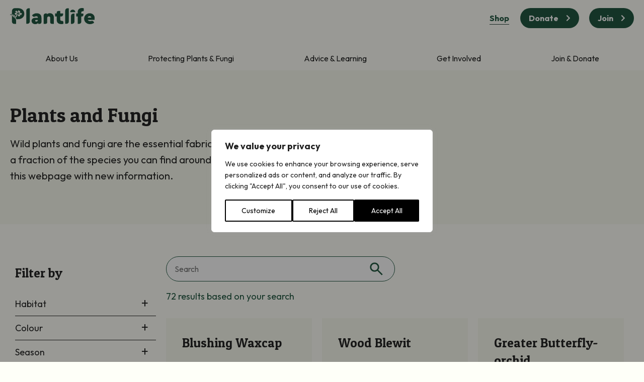

--- FILE ---
content_type: text/html; charset=UTF-8
request_url: https://www.plantlife.org.uk/plants-and-fungi/?month%5B%5D=july&month%5B%5D=august&month%5B%5D=september
body_size: 23872
content:
<!DOCTYPE html><html lang="en-US"><head><meta charset="UTF-8"><meta name="viewport" content="width=device-width, initial-scale=1"><link rel="profile" href="https://gmpg.org/xfn/11"><meta name="viewport" content="width=device-width, initial-scale=1.0"><meta name='robots' content='index, follow, max-image-preview:large, max-snippet:-1, max-video-preview:-1' /><!-- This site is optimized with the Yoast SEO plugin v26.7 - https://yoast.com/wordpress/plugins/seo/ --><title>Species &#8211; Plantlife</title><link rel="canonical" href="https://www.plantlife.org.uk/plants-and-fungi/" /><link rel="next" href="https://www.plantlife.org.uk/month/august/page/2/" /><meta property="og:locale" content="en_US" /><meta property="og:type" content="website" /><meta property="og:url" content="https://www.plantlife.org.uk/month/august/" /><meta property="og:site_name" content="Plantlife" /><meta property="og:image" content="https://www.plantlife.org.uk/wp-content/uploads/2023/09/Plantlife_DarkGreen.png" /><meta property="og:image:width" content="1200" /><meta property="og:image:height" content="627" /><meta property="og:image:type" content="image/png" /><meta name="twitter:card" content="summary_large_image" /><meta name="twitter:site" content="@Love_plants" /><script type="application/ld+json" class="yoast-schema-graph">{"@context":"https://schema.org","@graph":[{"@type":"CollectionPage","@id":"https://www.plantlife.org.uk/month/august/","url":"https://www.plantlife.org.uk/month/august/","name":"","isPartOf":{"@id":"https://www.plantlife.org.uk/#website"},"primaryImageOfPage":{"@id":"https://www.plantlife.org.uk/month/august/#primaryimage"},"image":{"@id":"https://www.plantlife.org.uk/month/august/#primaryimage"},"thumbnailUrl":"https://www.plantlife.org.uk/wp-content/uploads/2025/09/Neohygrocybe-ovina-Steve-Hindle-2024-2.jpeg","breadcrumb":{"@id":"https://www.plantlife.org.uk/month/august/#breadcrumb"},"inLanguage":"en-US"},{"@type":"ImageObject","inLanguage":"en-US","@id":"https://www.plantlife.org.uk/month/august/#primaryimage","url":"https://www.plantlife.org.uk/wp-content/uploads/2025/09/Neohygrocybe-ovina-Steve-Hindle-2024-2.jpeg","contentUrl":"https://www.plantlife.org.uk/wp-content/uploads/2025/09/Neohygrocybe-ovina-Steve-Hindle-2024-2.jpeg","width":778,"height":1024,"caption":"MUST credit Steve Hindle for use"},{"@type":"BreadcrumbList","@id":"https://www.plantlife.org.uk/month/august/#breadcrumb","itemListElement":[{"@type":"ListItem","position":1,"name":"Home","item":"https://www.plantlife.org.uk/"},{"@type":"ListItem","position":2,"name":"August"}]},{"@type":"WebSite","@id":"https://www.plantlife.org.uk/#website","url":"https://www.plantlife.org.uk/","name":"Plantlife","description":"","publisher":{"@id":"https://www.plantlife.org.uk/#organization"},"potentialAction":[{"@type":"SearchAction","target":{"@type":"EntryPoint","urlTemplate":"https://www.plantlife.org.uk/?s={search_term_string}"},"query-input":{"@type":"PropertyValueSpecification","valueRequired":true,"valueName":"search_term_string"}}],"inLanguage":"en-US"},{"@type":"Organization","@id":"https://www.plantlife.org.uk/#organization","name":"Plantlife","url":"https://www.plantlife.org.uk/","logo":{"@type":"ImageObject","inLanguage":"en-US","@id":"https://www.plantlife.org.uk/#/schema/logo/image/","url":"https://www.plantlife.org.uk/wp-content/uploads/2023/09/Plantlife_P_DarkGreen.png","contentUrl":"https://www.plantlife.org.uk/wp-content/uploads/2023/09/Plantlife_P_DarkGreen.png","width":696,"height":696,"caption":"Plantlife"},"image":{"@id":"https://www.plantlife.org.uk/#/schema/logo/image/"},"sameAs":["https://www.facebook.com/LovePlantlife","https://x.com/Love_plants","https://www.instagram.com/plantlife.loveplants/"]}]}</script><!-- / Yoast SEO plugin. --><link rel='dns-prefetch' href='//hcaptcha.com' /><link rel="alternate" type="application/rss+xml" title="Plantlife &raquo; Species Feed" href="https://www.plantlife.org.uk/plants-and-fungi/feed/" /><style id='wp-img-auto-sizes-contain-inline-css' type='text/css'>img:is([sizes=auto i],[sizes^="auto," i]){contain-intrinsic-size:3000px 1500px}/*# sourceURL=wp-img-auto-sizes-contain-inline-css */</style><link rel='stylesheet' id='wp-block-library-css' href='https://www.plantlife.org.uk/wp-includes/css/dist/block-library/style.min.css?ver=5f76d3d4fd5597bb56d00a835979cad1' type='text/css' media='all' /><style id='wp-block-paragraph-inline-css' type='text/css'>.is-small-text{font-size:.875em}.is-regular-text{font-size:1em}.is-large-text{font-size:2.25em}.is-larger-text{font-size:3em}.has-drop-cap:not(:focus):first-letter{float:left;font-size:8.4em;font-style:normal;font-weight:100;line-height:.68;margin:.05em .1em 0 0;text-transform:uppercase}body.rtl .has-drop-cap:not(:focus):first-letter{float:none;margin-left:.1em}p.has-drop-cap.has-background{overflow:hidden}:root:where(p.has-background){padding:1.25em 2.375em}:where(p.has-text-color:not(.has-link-color)) a{color:inherit}p.has-text-align-left[style*="writing-mode:vertical-lr"],p.has-text-align-right[style*="writing-mode:vertical-rl"]{rotate:180deg}/*# sourceURL=https://www.plantlife.org.uk/wp-includes/blocks/paragraph/style.min.css */</style><style id='global-styles-inline-css' type='text/css'>:root{--wp--preset--aspect-ratio--square:1;--wp--preset--aspect-ratio--4-3:4/3;--wp--preset--aspect-ratio--3-4:3/4;--wp--preset--aspect-ratio--3-2:3/2;--wp--preset--aspect-ratio--2-3:2/3;--wp--preset--aspect-ratio--16-9:16/9;--wp--preset--aspect-ratio--9-16:9/16;--wp--preset--color--black:#000000;--wp--preset--color--cyan-bluish-gray:#abb8c3;--wp--preset--color--white:#ffffff;--wp--preset--color--pale-pink:#f78da7;--wp--preset--color--vivid-red:#cf2e2e;--wp--preset--color--luminous-vivid-orange:#ff6900;--wp--preset--color--luminous-vivid-amber:#fcb900;--wp--preset--color--light-green-cyan:#7bdcb5;--wp--preset--color--vivid-green-cyan:#00d084;--wp--preset--color--pale-cyan-blue:#8ed1fc;--wp--preset--color--vivid-cyan-blue:#0693e3;--wp--preset--color--vivid-purple:#9b51e0;--wp--preset--gradient--vivid-cyan-blue-to-vivid-purple:linear-gradient(135deg,rgb(6,147,227) 0%,rgb(155,81,224) 100%);--wp--preset--gradient--light-green-cyan-to-vivid-green-cyan:linear-gradient(135deg,rgb(122,220,180) 0%,rgb(0,208,130) 100%);--wp--preset--gradient--luminous-vivid-amber-to-luminous-vivid-orange:linear-gradient(135deg,rgb(252,185,0) 0%,rgb(255,105,0) 100%);--wp--preset--gradient--luminous-vivid-orange-to-vivid-red:linear-gradient(135deg,rgb(255,105,0) 0%,rgb(207,46,46) 100%);--wp--preset--gradient--very-light-gray-to-cyan-bluish-gray:linear-gradient(135deg,rgb(238,238,238) 0%,rgb(169,184,195) 100%);--wp--preset--gradient--cool-to-warm-spectrum:linear-gradient(135deg,rgb(74,234,220) 0%,rgb(151,120,209) 20%,rgb(207,42,186) 40%,rgb(238,44,130) 60%,rgb(251,105,98) 80%,rgb(254,248,76) 100%);--wp--preset--gradient--blush-light-purple:linear-gradient(135deg,rgb(255,206,236) 0%,rgb(152,150,240) 100%);--wp--preset--gradient--blush-bordeaux:linear-gradient(135deg,rgb(254,205,165) 0%,rgb(254,45,45) 50%,rgb(107,0,62) 100%);--wp--preset--gradient--luminous-dusk:linear-gradient(135deg,rgb(255,203,112) 0%,rgb(199,81,192) 50%,rgb(65,88,208) 100%);--wp--preset--gradient--pale-ocean:linear-gradient(135deg,rgb(255,245,203) 0%,rgb(182,227,212) 50%,rgb(51,167,181) 100%);--wp--preset--gradient--electric-grass:linear-gradient(135deg,rgb(202,248,128) 0%,rgb(113,206,126) 100%);--wp--preset--gradient--midnight:linear-gradient(135deg,rgb(2,3,129) 0%,rgb(40,116,252) 100%);--wp--preset--font-size--small:13px;--wp--preset--font-size--medium:20px;--wp--preset--font-size--large:36px;--wp--preset--font-size--x-large:42px;--wp--preset--spacing--20:0.44rem;--wp--preset--spacing--30:0.67rem;--wp--preset--spacing--40:1rem;--wp--preset--spacing--50:1.5rem;--wp--preset--spacing--60:2.25rem;--wp--preset--spacing--70:3.38rem;--wp--preset--spacing--80:5.06rem;--wp--preset--shadow--natural:6px 6px 9px rgba(0,0,0,0.2);--wp--preset--shadow--deep:12px 12px 50px rgba(0,0,0,0.4);--wp--preset--shadow--sharp:6px 6px 0px rgba(0,0,0,0.2);--wp--preset--shadow--outlined:6px 6px 0px -3px rgb(255,255,255),6px 6px rgb(0,0,0);--wp--preset--shadow--crisp:6px 6px 0px rgb(0,0,0)}:where(.is-layout-flex){gap:0.5em}:where(.is-layout-grid){gap:0.5em}body .is-layout-flex{display:flex}.is-layout-flex{flex-wrap:wrap;align-items:center}.is-layout-flex >:is(*,div){margin:0}body .is-layout-grid{display:grid}.is-layout-grid >:is(*,div){margin:0}:where(.wp-block-columns.is-layout-flex){gap:2em}:where(.wp-block-columns.is-layout-grid){gap:2em}:where(.wp-block-post-template.is-layout-flex){gap:1.25em}:where(.wp-block-post-template.is-layout-grid){gap:1.25em}.has-black-color{color:var(--wp--preset--color--black) !important}.has-cyan-bluish-gray-color{color:var(--wp--preset--color--cyan-bluish-gray) !important}.has-white-color{color:var(--wp--preset--color--white) !important}.has-pale-pink-color{color:var(--wp--preset--color--pale-pink) !important}.has-vivid-red-color{color:var(--wp--preset--color--vivid-red) !important}.has-luminous-vivid-orange-color{color:var(--wp--preset--color--luminous-vivid-orange) !important}.has-luminous-vivid-amber-color{color:var(--wp--preset--color--luminous-vivid-amber) !important}.has-light-green-cyan-color{color:var(--wp--preset--color--light-green-cyan) !important}.has-vivid-green-cyan-color{color:var(--wp--preset--color--vivid-green-cyan) !important}.has-pale-cyan-blue-color{color:var(--wp--preset--color--pale-cyan-blue) !important}.has-vivid-cyan-blue-color{color:var(--wp--preset--color--vivid-cyan-blue) !important}.has-vivid-purple-color{color:var(--wp--preset--color--vivid-purple) !important}.has-black-background-color{background-color:var(--wp--preset--color--black) !important}.has-cyan-bluish-gray-background-color{background-color:var(--wp--preset--color--cyan-bluish-gray) !important}.has-white-background-color{background-color:var(--wp--preset--color--white) !important}.has-pale-pink-background-color{background-color:var(--wp--preset--color--pale-pink) !important}.has-vivid-red-background-color{background-color:var(--wp--preset--color--vivid-red) !important}.has-luminous-vivid-orange-background-color{background-color:var(--wp--preset--color--luminous-vivid-orange) !important}.has-luminous-vivid-amber-background-color{background-color:var(--wp--preset--color--luminous-vivid-amber) !important}.has-light-green-cyan-background-color{background-color:var(--wp--preset--color--light-green-cyan) !important}.has-vivid-green-cyan-background-color{background-color:var(--wp--preset--color--vivid-green-cyan) !important}.has-pale-cyan-blue-background-color{background-color:var(--wp--preset--color--pale-cyan-blue) !important}.has-vivid-cyan-blue-background-color{background-color:var(--wp--preset--color--vivid-cyan-blue) !important}.has-vivid-purple-background-color{background-color:var(--wp--preset--color--vivid-purple) !important}.has-black-border-color{border-color:var(--wp--preset--color--black) !important}.has-cyan-bluish-gray-border-color{border-color:var(--wp--preset--color--cyan-bluish-gray) !important}.has-white-border-color{border-color:var(--wp--preset--color--white) !important}.has-pale-pink-border-color{border-color:var(--wp--preset--color--pale-pink) !important}.has-vivid-red-border-color{border-color:var(--wp--preset--color--vivid-red) !important}.has-luminous-vivid-orange-border-color{border-color:var(--wp--preset--color--luminous-vivid-orange) !important}.has-luminous-vivid-amber-border-color{border-color:var(--wp--preset--color--luminous-vivid-amber) !important}.has-light-green-cyan-border-color{border-color:var(--wp--preset--color--light-green-cyan) !important}.has-vivid-green-cyan-border-color{border-color:var(--wp--preset--color--vivid-green-cyan) !important}.has-pale-cyan-blue-border-color{border-color:var(--wp--preset--color--pale-cyan-blue) !important}.has-vivid-cyan-blue-border-color{border-color:var(--wp--preset--color--vivid-cyan-blue) !important}.has-vivid-purple-border-color{border-color:var(--wp--preset--color--vivid-purple) !important}.has-vivid-cyan-blue-to-vivid-purple-gradient-background{background:var(--wp--preset--gradient--vivid-cyan-blue-to-vivid-purple) !important}.has-light-green-cyan-to-vivid-green-cyan-gradient-background{background:var(--wp--preset--gradient--light-green-cyan-to-vivid-green-cyan) !important}.has-luminous-vivid-amber-to-luminous-vivid-orange-gradient-background{background:var(--wp--preset--gradient--luminous-vivid-amber-to-luminous-vivid-orange) !important}.has-luminous-vivid-orange-to-vivid-red-gradient-background{background:var(--wp--preset--gradient--luminous-vivid-orange-to-vivid-red) !important}.has-very-light-gray-to-cyan-bluish-gray-gradient-background{background:var(--wp--preset--gradient--very-light-gray-to-cyan-bluish-gray) !important}.has-cool-to-warm-spectrum-gradient-background{background:var(--wp--preset--gradient--cool-to-warm-spectrum) !important}.has-blush-light-purple-gradient-background{background:var(--wp--preset--gradient--blush-light-purple) !important}.has-blush-bordeaux-gradient-background{background:var(--wp--preset--gradient--blush-bordeaux) !important}.has-luminous-dusk-gradient-background{background:var(--wp--preset--gradient--luminous-dusk) !important}.has-pale-ocean-gradient-background{background:var(--wp--preset--gradient--pale-ocean) !important}.has-electric-grass-gradient-background{background:var(--wp--preset--gradient--electric-grass) !important}.has-midnight-gradient-background{background:var(--wp--preset--gradient--midnight) !important}.has-small-font-size{font-size:var(--wp--preset--font-size--small) !important}.has-medium-font-size{font-size:var(--wp--preset--font-size--medium) !important}.has-large-font-size{font-size:var(--wp--preset--font-size--large) !important}.has-x-large-font-size{font-size:var(--wp--preset--font-size--x-large) !important}/*# sourceURL=global-styles-inline-css */</style><style id='classic-theme-styles-inline-css' type='text/css'>/*! This file is auto-generated */.wp-block-button__link{color:#fff;background-color:#32373c;border-radius:9999px;box-shadow:none;text-decoration:none;padding:calc(.667em + 2px) calc(1.333em + 2px);font-size:1.125em}.wp-block-file__button{background:#32373c;color:#fff;text-decoration:none}/*# sourceURL=/wp-includes/css/classic-themes.min.css */</style><script type="text/javascript" id="wpml-cookie-js-extra">
/* <![CDATA[ */var wpml_cookies = {"wp-wpml_current_language":{"value":"en","expires":1,"path":"/"}};
var wpml_cookies = {"wp-wpml_current_language":{"value":"en","expires":1,"path":"/"}};
//# sourceURL=wpml-cookie-js-extra
/* ]]> */</script><script type="text/javascript" src="https://www.plantlife.org.uk/wp-content/plugins/sitepress-multilingual-cms/res/js/cookies/language-cookie.js?ver=486900" id="wpml-cookie-js" defer="defer" data-wp-strategy="defer"></script><script type="text/javascript" id="webtoffee-cookie-consent-js-extra">
/* <![CDATA[ */var _wccConfig = {"_ipData":[],"_assetsURL":"https://www.plantlife.org.uk/wp-content/plugins/webtoffee-cookie-consent/lite/frontend/images/","_publicURL":"https://www.plantlife.org.uk","_categories":[{"name":"Necessary","slug":"necessary","isNecessary":true,"ccpaDoNotSell":true,"cookies":[{"cookieID":"__cf_bm","domain":".www.plantlife.org.uk","provider":"cloudflare.com"},{"cookieID":"wt_consent","domain":"www.plantlife.org.uk","provider":""},{"cookieID":"rc::a","domain":"google.com","provider":"google.com"},{"cookieID":"rc::c","domain":"google.com","provider":"google.com"},{"cookieID":"m","domain":"m.stripe.com","provider":"stripe.com"},{"cookieID":"__stripe_mid","domain":".www.plantlife.org.uk","provider":"stripe.com"},{"cookieID":"__stripe_sid","domain":".www.plantlife.org.uk","provider":"stripe.com"},{"cookieID":"selectedDonationTypeCookie","domain":"www.plantlife.org.uk","provider":""},{"cookieID":"_GRECAPTCHA","domain":"www.google.com","provider":"www.google.com"},{"cookieID":"PHPSESSID","domain":"www.plantlife.org.uk","provider":""},{"cookieID":"rc::b","domain":"google.com","provider":"google.com"}],"active":true,"defaultConsent":{"gdpr":true,"ccpa":true},"foundNoCookieScript":false},{"name":"Functional","slug":"functional","isNecessary":false,"ccpaDoNotSell":true,"cookies":[{"cookieID":"wp-wpml_current_language","domain":"www.plantlife.org.uk","provider":"wp-content/plugins/sitepress-multilingual-cms/res/js"},{"cookieID":"yt-remote-connected-devices","domain":"youtube-nocookie.com","provider":"youtube.com"},{"cookieID":"ytidb::LAST_RESULT_ENTRY_KEY","domain":"youtube-nocookie.com","provider":"youtube.com"},{"cookieID":"yt-remote-device-id","domain":"youtube-nocookie.com","provider":"youtube.com"},{"cookieID":"yt-remote-session-name","domain":"youtube-nocookie.com","provider":"youtube.com"},{"cookieID":"yt-remote-fast-check-period","domain":"youtube-nocookie.com","provider":"youtube.com"},{"cookieID":"yt-remote-session-app","domain":"youtube-nocookie.com","provider":"youtube.com"},{"cookieID":"yt-remote-cast-available","domain":"youtube-nocookie.com","provider":"youtube.com"},{"cookieID":"yt-remote-cast-installed","domain":"youtube-nocookie.com","provider":"youtube.com"}],"active":true,"defaultConsent":{"gdpr":false,"ccpa":false},"foundNoCookieScript":false},{"name":"Analytics","slug":"analytics","isNecessary":false,"ccpaDoNotSell":true,"cookies":[{"cookieID":"_hjSessionUser_*","domain":".plantlife.org.uk","provider":"hotjar.com"},{"cookieID":"_hjSession_*","domain":".plantlife.org.uk","provider":"hotjar.com"},{"cookieID":"_ga","domain":".plantlife.org.uk","provider":"google-analytics.com|googletagmanager.com/gtag/js"},{"cookieID":"_ga_*","domain":".plantlife.org.uk","provider":"google-analytics.com|googletagmanager.com/gtag/js"},{"cookieID":"_hjTLDTest","domain":".plantlife.org.uk","provider":"hotjar.com"}],"active":true,"defaultConsent":{"gdpr":false,"ccpa":false},"foundNoCookieScript":false},{"name":"Performance","slug":"performance","isNecessary":false,"ccpaDoNotSell":true,"cookies":[],"active":true,"defaultConsent":{"gdpr":false,"ccpa":false},"foundNoCookieScript":false},{"name":"Advertisement","slug":"advertisement","isNecessary":false,"ccpaDoNotSell":true,"cookies":[{"cookieID":"yt.innertube::nextId","domain":"youtube-nocookie.com","provider":"youtube.com"},{"cookieID":"yt.innertube::requests","domain":"youtube-nocookie.com","provider":"youtube.com"}],"active":true,"defaultConsent":{"gdpr":false,"ccpa":false},"foundNoCookieScript":false},{"name":"Others","slug":"others","isNecessary":false,"ccpaDoNotSell":true,"cookies":[],"active":true,"defaultConsent":{"gdpr":false,"ccpa":false},"foundNoCookieScript":false}],"_activeLaw":"gdpr","_rootDomain":"","_block":"1","_showBanner":"1","_bannerConfig":{"GDPR":{"settings":{"type":"popup","position":"center","applicableLaw":"gdpr","preferenceCenter":"center","selectedRegion":"ALL","consentExpiry":365,"shortcodes":[{"key":"wcc_readmore","content":"\u003Ca href=\"#\" class=\"wcc-policy\" aria-label=\"Cookie Policy\" target=\"_blank\" rel=\"noopener\" data-tag=\"readmore-button\"\u003ECookie Policy\u003C/a\u003E","tag":"readmore-button","status":false,"attributes":{"rel":"nofollow","target":"_blank"}},{"key":"wcc_show_desc","content":"\u003Cbutton class=\"wcc-show-desc-btn\" data-tag=\"show-desc-button\" aria-label=\"Show more\"\u003EShow more\u003C/button\u003E","tag":"show-desc-button","status":true,"attributes":[]},{"key":"wcc_hide_desc","content":"\u003Cbutton class=\"wcc-show-desc-btn\" data-tag=\"hide-desc-button\" aria-label=\"Show less\"\u003EShow less\u003C/button\u003E","tag":"hide-desc-button","status":true,"attributes":[]},{"key":"wcc_category_toggle_label","content":"[wcc_{{status}}_category_label] [wcc_preference_{{category_slug}}_title]","tag":"","status":true,"attributes":[]},{"key":"wcc_enable_category_label","content":"Enable","tag":"","status":true,"attributes":[]},{"key":"wcc_disable_category_label","content":"Disable","tag":"","status":true,"attributes":[]},{"key":"wcc_video_placeholder","content":"\u003Cdiv class=\"video-placeholder-normal\" data-tag=\"video-placeholder\" id=\"[UNIQUEID]\"\u003E\u003Cp class=\"video-placeholder-text-normal\" data-tag=\"placeholder-title\"\u003EPlease accept {category} cookies to access this content\u003C/p\u003E\u003C/div\u003E","tag":"","status":true,"attributes":[]},{"key":"wcc_enable_optout_label","content":"Enable","tag":"","status":true,"attributes":[]},{"key":"wcc_disable_optout_label","content":"Disable","tag":"","status":true,"attributes":[]},{"key":"wcc_optout_toggle_label","content":"[wcc_{{status}}_optout_label] [wcc_optout_option_title]","tag":"","status":true,"attributes":[]},{"key":"wcc_optout_option_title","content":"Do Not Sell or Share My Personal Information","tag":"","status":true,"attributes":[]},{"key":"wcc_optout_close_label","content":"Close","tag":"","status":true,"attributes":[]}],"bannerEnabled":true},"behaviours":{"reloadBannerOnAccept":false,"loadAnalyticsByDefault":false,"animations":{"onLoad":"animate","onHide":"sticky"}},"config":{"revisitConsent":{"status":true,"tag":"revisit-consent","position":"bottom-left","meta":{"url":"#"},"styles":[],"elements":{"title":{"type":"text","tag":"revisit-consent-title","status":true,"styles":{"color":"#0056a7"}}}},"preferenceCenter":{"toggle":{"status":true,"tag":"detail-category-toggle","type":"toggle","states":{"active":{"styles":{"background-color":"#000000"}},"inactive":{"styles":{"background-color":"#D0D5D2"}}}},"poweredBy":{"status":false,"tag":"detail-powered-by","styles":{"background-color":"#EDEDED","color":"#293C5B"}}},"categoryPreview":{"status":false,"toggle":{"status":true,"tag":"detail-category-preview-toggle","type":"toggle","states":{"active":{"styles":{"background-color":"#000000"}},"inactive":{"styles":{"background-color":"#D0D5D2"}}}}},"videoPlaceholder":{"status":true,"styles":{"background-color":"#000000","border-color":"#000000","color":"#ffffff"}},"readMore":{"status":false,"tag":"readmore-button","type":"link","meta":{"noFollow":true,"newTab":true},"styles":{"color":"#000000","background-color":"transparent","border-color":"transparent"}},"auditTable":{"status":true},"optOption":{"status":true,"toggle":{"status":true,"tag":"optout-option-toggle","type":"toggle","states":{"active":{"styles":{"background-color":"#000000"}},"inactive":{"styles":{"background-color":"#FFFFFF"}}}},"gpcOption":false}}}},"_version":"3.4.7","_logConsent":"1","_tags":[{"tag":"accept-button","styles":{"color":"#FFFFFF","background-color":"#000000","border-color":"#000000"}},{"tag":"reject-button","styles":{"color":"#000000","background-color":"transparent","border-color":"#000000"}},{"tag":"settings-button","styles":{"color":"#000000","background-color":"transparent","border-color":"#000000"}},{"tag":"readmore-button","styles":{"color":"#000000","background-color":"transparent","border-color":"transparent"}},{"tag":"donotsell-button","styles":{"color":"#1863dc","background-color":"transparent","border-color":"transparent"}},{"tag":"accept-button","styles":{"color":"#FFFFFF","background-color":"#000000","border-color":"#000000"}},{"tag":"revisit-consent","styles":[]}],"_rtl":"","_lawSelected":["GDPR"],"_restApiUrl":"https://directory.cookieyes.com/api/v1/ip","_renewConsent":"1752006964603","_restrictToCA":"","_customEvents":"","_ccpaAllowedRegions":[],"_gdprAllowedRegions":[],"_closeButtonAction":"reject","_ssl":"1","_providersToBlock":[{"re":"wp-content/plugins/sitepress-multilingual-cms/res/js","categories":["functional"]},{"re":"youtube.com","categories":["functional","advertisement"]},{"re":"hotjar.com","categories":["analytics"]}]};
var _wccStyles = {"css":{"GDPR":".wcc-overlay{background: #000000; opacity: 0.4; position: fixed; top: 0; left: 0; width: 100%; height: 100%; z-index: 9999999;}.wcc-popup-overflow{overflow: hidden;}.wcc-hide{display: none;}.wcc-btn-revisit-wrapper{display: flex; padding: 6px; border-radius: 8px; opacity: 0px; background-color:#ffffff; box-shadow: 0px 3px 10px 0px #798da04d;  align-items: center; justify-content: center;  position: fixed; z-index: 999999; cursor: pointer;}.wcc-revisit-bottom-left{bottom: 15px; left: 15px;}.wcc-revisit-bottom-right{bottom: 15px; right: 15px;}.wcc-btn-revisit-wrapper .wcc-btn-revisit{display: flex; align-items: center; justify-content: center; background: none; border: none; cursor: pointer; position: relative; margin: 0; padding: 0;}.wcc-btn-revisit-wrapper .wcc-btn-revisit img{max-width: fit-content; margin: 0; } .wcc-btn-revisit-wrapper .wcc-revisit-help-text{font-size:14px; margin-left:4px; display:none;}.wcc-btn-revisit-wrapper:hover .wcc-revisit-help-text, .wcc-btn-revisit-wrapper:focus-within .wcc-revisit-help-text { display: block;}.wcc-revisit-hide{display: none;}.wcc-preference-btn:hover{cursor:pointer; text-decoration:underline;}.wcc-cookie-audit-table { font-family: inherit; border-collapse: collapse; width: 100%;} .wcc-cookie-audit-table th, .wcc-cookie-audit-table td {text-align: left; padding: 10px; font-size: 12px; color: #000000; word-break: normal; background-color: #d9dfe7; border: 1px solid #cbced6;} .wcc-cookie-audit-table tr:nth-child(2n + 1) td { background: #f1f5fa; }.wcc-consent-container{position: fixed; width: 440px; box-sizing: border-box; z-index: 99999999; transform: translate(-50%, -50%); border-radius: 6px;}.wcc-consent-container .wcc-consent-bar{background: #ffffff; border: 1px solid; padding: 20px 26px; border-radius: 6px; box-shadow: 0 -1px 10px 0 #acabab4d;}.wcc-consent-bar .wcc-banner-btn-close{position: absolute; right: 14px; top: 14px; background: none; border: none; cursor: pointer; padding: 0; margin: 0; height: auto; width: auto; min-height: 0; line-height: 0; text-shadow: none; box-shadow: none;}.wcc-consent-bar .wcc-banner-btn-close img{height: 10px; width: 10px; margin: 0;}.wcc-popup-center{top: 50%; left: 50%;}.wcc-custom-brand-logo-wrapper .wcc-custom-brand-logo{width: 100px; height: auto; margin: 0 0 12px 0;}.wcc-notice .wcc-title{color: #212121; font-weight: 700; font-size: 18px; line-height: 24px; margin: 0 0 12px 0; word-break: break-word;}.wcc-notice-des *{font-size: 14px;}.wcc-notice-des{color: #212121; font-size: 14px; line-height: 24px; font-weight: 400;}.wcc-notice-des img{min-height: 25px; min-width: 25px;}.wcc-consent-bar .wcc-notice-des p{color: inherit; margin-top: 0; word-break: break-word;}.wcc-notice-des p:last-child{margin-bottom: 0;}.wcc-notice-des a.wcc-policy,.wcc-notice-des button.wcc-policy{font-size: 14px; color: #1863dc; white-space: nowrap; cursor: pointer; background: transparent; border: 1px solid; text-decoration: underline;}.wcc-notice-des button.wcc-policy{padding: 0;}.wcc-notice-des a.wcc-policy:focus-visible,.wcc-consent-bar .wcc-banner-btn-close:focus-visible,.wcc-notice-des button.wcc-policy:focus-visible,.wcc-preference-content-wrapper .wcc-show-desc-btn:focus-visible,.wcc-accordion-header .wcc-accordion-btn:focus-visible,.wcc-preference-header .wcc-btn-close:focus-visible,.wcc-switch input[type=\"checkbox\"]:focus-visible,.wcc-btn:focus-visible{outline: 2px solid #1863dc; outline-offset: 2px;}.wcc-btn:focus:not(:focus-visible),.wcc-accordion-header .wcc-accordion-btn:focus:not(:focus-visible),.wcc-preference-content-wrapper .wcc-show-desc-btn:focus:not(:focus-visible),.wcc-btn-revisit-wrapper .wcc-btn-revisit:focus:not(:focus-visible),.wcc-preference-header .wcc-btn-close:focus:not(:focus-visible),.wcc-consent-bar .wcc-banner-btn-close:focus:not(:focus-visible){outline: 0;}button.wcc-show-desc-btn:not(:hover):not(:active){color: #1863dc; background: transparent;}button.wcc-accordion-btn:not(:hover):not(:active),button.wcc-banner-btn-close:not(:hover):not(:active),button.wcc-btn-close:not(:hover):not(:active),button.wcc-btn-revisit:not(:hover):not(:active){background: transparent;}.wcc-consent-bar button:hover,.wcc-modal.wcc-modal-open button:hover,.wcc-consent-bar button:focus,.wcc-modal.wcc-modal-open button:focus{text-decoration: none;}.wcc-notice-btn-wrapper{display: flex; justify-content: center; align-items: center; flex-wrap: wrap; gap: 8px; margin-top: 16px;}.wcc-notice-btn-wrapper .wcc-btn{text-shadow: none; box-shadow: none;}.wcc-btn{flex: auto; max-width: 100%; font-size: 14px; font-family: inherit; line-height: 24px; padding: 8px; font-weight: 500; border-radius: 2px; cursor: pointer; text-align: center; text-transform: none; min-height: 0;}.wcc-btn:hover{opacity: 0.8;}.wcc-btn-customize{color: #1863dc; background: transparent; border: 2px solid #1863dc;}.wcc-btn-reject{color: #1863dc; background: transparent; border: 2px solid #1863dc;}.wcc-btn-accept{background: #1863dc; color: #ffffff; border: 2px solid #1863dc;}.wcc-btn:last-child{margin-right: 0;}@media (max-width: 576px){.wcc-box-bottom-left{bottom: 0; left: 0;}.wcc-box-bottom-right{bottom: 0; right: 0;}.wcc-box-top-left{top: 0; left: 0;}.wcc-box-top-right{top: 0; right: 0;}}@media (max-width: 440px){.wcc-popup-center{width: 100%; max-width: 100%;}.wcc-consent-container .wcc-consent-bar{padding: 20px 0;}.wcc-custom-brand-logo-wrapper, .wcc-notice .wcc-title, .wcc-notice-des, .wcc-notice-btn-wrapper{padding: 0 24px;}.wcc-notice-des{max-height: 40vh; overflow-y: scroll;}.wcc-notice-btn-wrapper{flex-direction: column; gap: 10px;}.wcc-btn{width: 100%;}.wcc-notice-btn-wrapper .wcc-btn-customize{order: 2;}.wcc-notice-btn-wrapper .wcc-btn-reject{order: 3;}.wcc-notice-btn-wrapper .wcc-btn-accept{order: 1;}}@media (max-width: 352px){.wcc-notice .wcc-title{font-size: 16px;}.wcc-notice-des *{font-size: 12px;}.wcc-notice-des, .wcc-btn, .wcc-notice-des a.wcc-policy{font-size: 12px;}}.wcc-modal.wcc-modal-open{display: flex; visibility: visible; -webkit-transform: translate(-50%, -50%); -moz-transform: translate(-50%, -50%); -ms-transform: translate(-50%, -50%); -o-transform: translate(-50%, -50%); transform: translate(-50%, -50%); top: 50%; left: 50%; transition: all 1s ease;}.wcc-modal{box-shadow: 0 32px 68px rgba(0, 0, 0, 0.3); margin: 0 auto; position: fixed; max-width: 100%; background: #ffffff; top: 50%; box-sizing: border-box; border-radius: 6px; z-index: 999999999; color: #212121; -webkit-transform: translate(-50%, 100%); -moz-transform: translate(-50%, 100%); -ms-transform: translate(-50%, 100%); -o-transform: translate(-50%, 100%); transform: translate(-50%, 100%); visibility: hidden; transition: all 0s ease;}.wcc-preference-center{max-height: 79vh; overflow: hidden; width: 845px; overflow: hidden; flex: 1 1 0; display: flex; flex-direction: column; border-radius: 6px;}.wcc-preference-header{display: flex; align-items: center; justify-content: space-between; padding: 22px 24px; border-bottom: 1px solid;}.wcc-preference-header .wcc-preference-title{font-size: 18px; font-weight: 700; line-height: 24px; word-break: break-word;}.wcc-google-privacy-url a {text-decoration:none;color: #1863dc;cursor:pointer;} .wcc-preference-header .wcc-btn-close{cursor: pointer; vertical-align: middle; padding: 0; margin: 0; background: none; border: none; height: auto; width: auto; min-height: 0; line-height: 0; box-shadow: none; text-shadow: none;}.wcc-preference-header .wcc-btn-close img{margin: 0; height: 10px; width: 10px;}.wcc-preference-body-wrapper{padding: 0 24px; flex: 1; overflow: auto; box-sizing: border-box;}.wcc-preference-content-wrapper *,.wcc-preference-body-wrapper *{font-size: 14px;}.wcc-preference-content-wrapper{font-size: 14px; line-height: 24px; font-weight: 400; padding: 12px 0; }.wcc-preference-content-wrapper img{min-height: 25px; min-width: 25px;}.wcc-preference-content-wrapper .wcc-show-desc-btn{font-size: 14px; font-family: inherit; color: #1863dc; text-decoration: none; line-height: 24px; padding: 0; margin: 0; white-space: nowrap; cursor: pointer; background: transparent; border-color: transparent; text-transform: none; min-height: 0; text-shadow: none; box-shadow: none;}.wcc-preference-body-wrapper .wcc-preference-content-wrapper p{color: inherit; margin-top: 0;}.wcc-preference-content-wrapper p:last-child{margin-bottom: 0;}.wcc-accordion-wrapper{margin-bottom: 10px;}.wcc-accordion{border-bottom: 1px solid;}.wcc-accordion:last-child{border-bottom: none;}.wcc-accordion .wcc-accordion-item{display: flex; margin-top: 10px;}.wcc-accordion .wcc-accordion-body{display: none;}.wcc-accordion.wcc-accordion-active .wcc-accordion-body{display: block; padding: 0 22px; margin-bottom: 16px;}.wcc-accordion-header-wrapper{width: 100%; cursor: pointer;}.wcc-accordion-item .wcc-accordion-header{display: flex; justify-content: space-between; align-items: center;}.wcc-accordion-header .wcc-accordion-btn{font-size: 16px; font-family: inherit; color: #212121; line-height: 24px; background: none; border: none; font-weight: 700; padding: 0; margin: 0; cursor: pointer; text-transform: none; min-height: 0; text-shadow: none; box-shadow: none;}.wcc-accordion-header .wcc-always-active{color: #008000; font-weight: 600; line-height: 24px; font-size: 14px;}.wcc-accordion-header-des *{font-size: 14px;}.wcc-accordion-header-des{font-size: 14px; line-height: 24px; margin: 10px 0 16px 0;}.wcc-accordion-header-wrapper .wcc-accordion-header-des p{color: inherit; margin-top: 0;}.wcc-accordion-chevron{margin-right: 22px; position: relative; cursor: pointer;}.wcc-accordion-chevron-hide{display: none;}.wcc-accordion .wcc-accordion-chevron i::before{content: \"\"; position: absolute; border-right: 1.4px solid; border-bottom: 1.4px solid; border-color: inherit; height: 6px; width: 6px; -webkit-transform: rotate(-45deg); -moz-transform: rotate(-45deg); -ms-transform: rotate(-45deg); -o-transform: rotate(-45deg); transform: rotate(-45deg); transition: all 0.2s ease-in-out; top: 8px;}.wcc-accordion.wcc-accordion-active .wcc-accordion-chevron i::before{-webkit-transform: rotate(45deg); -moz-transform: rotate(45deg); -ms-transform: rotate(45deg); -o-transform: rotate(45deg); transform: rotate(45deg);}.wcc-audit-table{background: #f4f4f4; border-radius: 6px;}.wcc-audit-table .wcc-empty-cookies-text{color: inherit; font-size: 12px; line-height: 24px; margin: 0; padding: 10px;}.wcc-audit-table .wcc-cookie-des-table{font-size: 12px; line-height: 24px; font-weight: normal; padding: 15px 10px; border-bottom: 1px solid; border-bottom-color: inherit; margin: 0;}.wcc-audit-table .wcc-cookie-des-table:last-child{border-bottom: none;}.wcc-audit-table .wcc-cookie-des-table li{list-style-type: none; display: flex; padding: 3px 0;}.wcc-audit-table .wcc-cookie-des-table li:first-child{padding-top: 0;}.wcc-cookie-des-table li div:first-child{width: 100px; font-weight: 600; word-break: break-word; word-wrap: break-word;}.wcc-cookie-des-table li div:last-child{flex: 1; word-break: break-word; word-wrap: break-word; margin-left: 8px;}.wcc-cookie-des-table li div:last-child p{color: inherit; margin-top: 0;}.wcc-cookie-des-table li div:last-child p:last-child{margin-bottom: 0;}.wcc-footer-shadow{display: block; width: 100%; height: 40px; background: linear-gradient(180deg, rgba(255, 255, 255, 0) 0%, #ffffff 100%); position: absolute; bottom: calc(100% - 1px);}.wcc-footer-wrapper{position: relative;}.wcc-prefrence-btn-wrapper{display: flex; flex-wrap: wrap; gap: 8px; align-items: center; justify-content: center; padding: 22px 24px; border-top: 1px solid;}.wcc-prefrence-btn-wrapper .wcc-btn{text-shadow: none; box-shadow: none;}.wcc-btn-preferences{color: #1863dc; background: transparent; border: 2px solid #1863dc;}.wcc-preference-header,.wcc-preference-body-wrapper,.wcc-preference-content-wrapper,.wcc-accordion-wrapper,.wcc-accordion,.wcc-accordion-wrapper,.wcc-footer-wrapper,.wcc-prefrence-btn-wrapper{border-color: inherit;}@media (max-width: 845px){.wcc-modal{max-width: calc(100% - 16px);}}@media (max-width: 576px){.wcc-modal{max-width: 100%;}.wcc-preference-center{max-height: 100vh;}.wcc-prefrence-btn-wrapper{flex-direction: column; gap: 10px;}.wcc-accordion.wcc-accordion-active .wcc-accordion-body{padding-right: 0;}.wcc-prefrence-btn-wrapper .wcc-btn{width: 100%;}.wcc-prefrence-btn-wrapper .wcc-btn-reject{order: 3;}.wcc-prefrence-btn-wrapper .wcc-btn-accept{order: 1;}.wcc-prefrence-btn-wrapper .wcc-btn-preferences{order: 2;}}@media (max-width: 425px){.wcc-accordion-chevron{margin-right: 15px;}.wcc-accordion.wcc-accordion-active .wcc-accordion-body{padding: 0 15px;}}@media (max-width: 352px){.wcc-preference-header .wcc-preference-title{font-size: 16px;}.wcc-preference-header{padding: 16px 24px;}.wcc-preference-content-wrapper *, .wcc-accordion-header-des *{font-size: 12px;}.wcc-preference-content-wrapper, .wcc-preference-content-wrapper .wcc-show-more, .wcc-accordion-header .wcc-always-active, .wcc-accordion-header-des, .wcc-preference-content-wrapper .wcc-show-desc-btn{font-size: 12px;}.wcc-accordion-header .wcc-accordion-btn{font-size: 14px;}}.wcc-switch{display: flex;}.wcc-switch input[type=\"checkbox\"]{position: relative; width: 44px; height: 24px; margin: 0; background: #d0d5d2; -webkit-appearance: none; border-radius: 50px; cursor: pointer; outline: 0; border: none; top: 0;}.wcc-switch input[type=\"checkbox\"]:checked{background: #1863dc;}.wcc-switch input[type=\"checkbox\"]:before{position: absolute; content: \"\"; height: 20px; width: 20px; left: 2px; bottom: 2px; border-radius: 50%; background-color: white; -webkit-transition: 0.4s; transition: 0.4s; margin: 0;}.wcc-switch input[type=\"checkbox\"]:after{display: none;}.wcc-switch input[type=\"checkbox\"]:checked:before{-webkit-transform: translateX(20px); -ms-transform: translateX(20px); transform: translateX(20px);}@media (max-width: 425px){.wcc-switch input[type=\"checkbox\"]{width: 38px; height: 21px;}.wcc-switch input[type=\"checkbox\"]:before{height: 17px; width: 17px;}.wcc-switch input[type=\"checkbox\"]:checked:before{-webkit-transform: translateX(17px); -ms-transform: translateX(17px); transform: translateX(17px);}}.video-placeholder-youtube{background-size: 100% 100%; background-position: center; background-repeat: no-repeat; background-color: #b2b0b059; position: relative; display: flex; align-items: center; justify-content: center; max-width: 100%;}.video-placeholder-text-youtube{text-align: center; align-items: center; padding: 10px 16px; background-color: #000000cc; color: #ffffff; border: 1px solid; border-radius: 2px; cursor: pointer;}.video-placeholder-text-youtube:hover{text-decoration:underline;}.video-placeholder-normal{background-image: url(\"/wp-content/plugins/webtoffee-cookie-consent/lite/frontend/images/placeholder.svg\"); background-size: 80px; background-position: center; background-repeat: no-repeat; background-color: #b2b0b059; position: relative; display: flex; align-items: flex-end; justify-content: center; max-width: 100%;}.video-placeholder-text-normal{align-items: center; padding: 10px 16px; text-align: center; border: 1px solid; border-radius: 2px; cursor: pointer;}.wcc-rtl{direction: rtl; text-align: right;}.wcc-rtl .wcc-banner-btn-close{left: 9px; right: auto;}.wcc-rtl .wcc-notice-btn-wrapper .wcc-btn:last-child{margin-right: 8px;}.wcc-rtl .wcc-notice-btn-wrapper .wcc-btn:first-child{margin-right: 0;}.wcc-rtl .wcc-notice-btn-wrapper{margin-left: 0;}.wcc-rtl .wcc-prefrence-btn-wrapper .wcc-btn{margin-right: 8px;}.wcc-rtl .wcc-prefrence-btn-wrapper .wcc-btn:first-child{margin-right: 0;}.wcc-rtl .wcc-accordion .wcc-accordion-chevron i::before{border: none; border-left: 1.4px solid; border-top: 1.4px solid; left: 12px;}.wcc-rtl .wcc-accordion.wcc-accordion-active .wcc-accordion-chevron i::before{-webkit-transform: rotate(-135deg); -moz-transform: rotate(-135deg); -ms-transform: rotate(-135deg); -o-transform: rotate(-135deg); transform: rotate(-135deg);}@media (max-width: 768px){.wcc-rtl .wcc-notice-btn-wrapper{margin-right: 0;}}@media (max-width: 576px){.wcc-rtl .wcc-notice-btn-wrapper .wcc-btn:last-child{margin-right: 0;}.wcc-rtl .wcc-prefrence-btn-wrapper .wcc-btn{margin-right: 0;}.wcc-rtl .wcc-accordion.wcc-accordion-active .wcc-accordion-body{padding: 0 22px 0 0;}}@media (max-width: 425px){.wcc-rtl .wcc-accordion.wcc-accordion-active .wcc-accordion-body{padding: 0 15px 0 0;}}@media (max-width: 440px){.wcc-consent-bar .wcc-banner-btn-close,.wcc-preference-header .wcc-btn-close{padding: 17px;}.wcc-consent-bar .wcc-banner-btn-close {right: 2px; top: 6px; } .wcc-preference-header{padding: 12px 0 12px 24px;}} @media (min-width: 768px) and (max-width: 1024px) {.wcc-consent-bar .wcc-banner-btn-close,.wcc-preference-header .wcc-btn-close{padding: 17px;}.wcc-consent-bar .wcc-banner-btn-close {right: 2px; top: 6px; } .wcc-preference-header{padding: 12px 0 12px 24px;}}@supports not (gap: 10px){.wcc-btn{margin: 0 8px 0 0;}@media (max-width: 440px){.wcc-notice-btn-wrapper{margin-top: 0;}.wcc-btn{margin: 10px 0 0 0;}.wcc-notice-btn-wrapper .wcc-btn-accept{margin-top: 16px;}}@media (max-width: 576px){.wcc-prefrence-btn-wrapper .wcc-btn{margin: 10px 0 0 0;}.wcc-prefrence-btn-wrapper .wcc-btn-accept{margin-top: 0;}}}.wcc-hide-ad-settings{display: none;}button.wcc-iab-dec-btn,.wcc-child-accordion-header-wrapper .wcc-child-accordion-btn,.wcc-vendor-wrapper .wcc-show-table-btn{font-size: 14px; font-family: inherit; line-height: 24px; padding: 0; margin: 0; cursor: pointer; text-decoration: none; background: none; border: none; text-transform: none; min-height: 0; text-shadow: none; box-shadow: none;}button.wcc-iab-dec-btn{color: #1863dc;}.wcc-iab-detail-wrapper{display: flex; flex-direction: column; overflow: hidden; border-color: inherit; height: 100vh;}.wcc-iab-detail-wrapper .wcc-iab-preference-des,.wcc-iab-detail-wrapper .wcc-google-privacy-policy{padding: 12px 24px; font-size: 14px; line-height: 24px;}.wcc-iab-detail-wrapper .wcc-iab-preference-des p{color: inherit; margin-top: 0;}.wcc-iab-detail-wrapper .wcc-iab-preference-des p:last-child{margin-bottom: 0;}.wcc-iab-detail-wrapper .wcc-iab-navbar-wrapper{padding: 0 24px; border-color: inherit;}.wcc-iab-navbar-wrapper .wcc-iab-navbar{display: flex; list-style-type: none; margin: 0; padding: 0; border-bottom: 1px solid; border-color: inherit;}.wcc-iab-navbar .wcc-iab-nav-item{margin: 0 12px;}.wcc-iab-nav-item.wcc-iab-nav-item-active{border-bottom: 4px solid #000000;}.wcc-iab-navbar .wcc-iab-nav-item:first-child{margin: 0 12px 0 0;}.wcc-iab-navbar .wcc-iab-nav-item:last-child{margin: 0 0 0 12px;}.wcc-iab-nav-item button.wcc-iab-nav-btn{padding: 6px 0 14px; color: #757575; font-size: 16px; line-height: 24px; cursor: pointer; background: transparent; border-color: transparent; text-transform: none; min-height: 0; text-shadow: none; box-shadow: none;}.wcc-iab-nav-item.wcc-iab-nav-item-active button.wcc-iab-nav-btn{color: #1863dc; font-weight: 700;}.wcc-iab-detail-wrapper .wcc-iab-detail-sub-wrapper{flex: 1; overflow: auto; border-color: inherit;}.wcc-accordion .wcc-accordion-iab-item{display: flex; padding: 20px 0; cursor: pointer;}.wcc-accordion-header-wrapper .wcc-accordion-header{display: flex; align-items: center; justify-content: space-between;}.wcc-accordion-title {display:flex; align-items:center; font-size:16px;}.wcc-accordion-body .wcc-child-accordion{padding: 0 15px; background-color: #f4f4f4; box-shadow: inset 0px -1px 0px rgba(0, 0, 0, 0.1); border-radius: 6px; margin-bottom: 20px;}.wcc-child-accordion .wcc-child-accordion-item{display: flex; padding: 15px 0; cursor: pointer;}.wcc-accordion-body .wcc-child-accordion.wcc-accordion-active{padding: 0 15px 15px;}.wcc-child-accordion.wcc-accordion-active .wcc-child-accordion-item{padding: 15px 0 0;}.wcc-child-accordion-chevron{margin-right: 18px; position: relative; cursor: pointer;}.wcc-child-accordion .wcc-child-accordion-chevron i::before{content: \"\"; position: absolute; border-right: 1.4px solid; border-bottom: 1.4px solid; border-color: #212121; height: 6px; width: 6px; -webkit-transform: rotate(-45deg); -moz-transform: rotate(-45deg); -ms-transform: rotate(-45deg); -o-transform: rotate(-45deg); transform: rotate(-45deg); transition: all 0.2s ease-in-out; top: 8px;}.wcc-child-accordion.wcc-accordion-active .wcc-child-accordion-chevron i::before{top: 6px; -webkit-transform: rotate(45deg); -moz-transform: rotate(45deg); -ms-transform: rotate(45deg); -o-transform: rotate(45deg); transform: rotate(45deg);}.wcc-child-accordion-item .wcc-child-accordion-header-wrapper{display: flex; align-items: center; justify-content: space-between; flex-wrap: wrap; width: 100%;}.wcc-child-accordion-header-wrapper .wcc-child-accordion-btn{color: #212121; font-weight: 700; text-align: left;}.wcc-child-accordion-header-wrapper .wcc-switch-wrapper{color: #212121; display: flex; align-items: center; justify-content: end; flex-wrap: wrap;}.wcc-switch-wrapper .wcc-legitimate-switch-wrapper,.wcc-switch-wrapper .wcc-consent-switch-wrapper{display: flex; align-items: center; justify-content: center;}.wcc-legitimate-switch-wrapper.wcc-switch-separator{border-right: 1px solid #d0d5d2; padding: 0 10px 0 0;}.wcc-switch-wrapper .wcc-consent-switch-wrapper{padding: 0 0 0 10px;}.wcc-legitimate-switch-wrapper .wcc-switch-label,.wcc-consent-switch-wrapper .wcc-switch-label{font-size: 14px; line-height: 24px; margin: 0 8px 0 0;}.wcc-switch-sm{display: flex;}.wcc-switch-sm input[type=\"checkbox\"]{position: relative; width: 34px; height: 20px; margin: 0; background: #d0d5d2; -webkit-appearance: none; border-radius: 50px; cursor: pointer; outline: 0; border: none; top: 0;}.wcc-switch-sm input[type=\"checkbox\"]:checked{background: #1863dc;}.wcc-switch-sm input[type=\"checkbox\"]:before{position: absolute; content: \"\"; height: 16px; width: 16px; left: 2px; bottom: 2px; border-radius: 50%; background-color: white; -webkit-transition: 0.4s; transition: 0.4s; margin: 0;}.wcc-switch-sm input[type=\"checkbox\"]:checked:before{-webkit-transform: translateX(14px); -ms-transform: translateX(14px); transform: translateX(14px);}.wcc-switch-sm input[type=\"checkbox\"]:focus-visible{outline: 2px solid #1863dc; outline-offset: 2px;}.wcc-child-accordion .wcc-child-accordion-body,.wcc-preference-body-wrapper .wcc-iab-detail-title{display: none;}.wcc-child-accordion.wcc-accordion-active .wcc-child-accordion-body{display: block;}.wcc-accordion-iab-item .wcc-accordion-btn{color: inherit;}.wcc-child-accordion-body .wcc-iab-ad-settings-details{color: #212121; font-size: 12px; line-height: 24px; margin: 0 0 0 18px;}.wcc-child-accordion-body .wcc-iab-ad-settings-details *{font-size: 12px; line-height: 24px; word-wrap: break-word;}.wcc-iab-ad-settings-details .wcc-vendor-wrapper{color: #212121;}.wcc-iab-ad-settings-details .wcc-iab-ad-settings-details-des,.wcc-iab-ad-settings-details .wcc-vendor-privacy-link{margin: 13px 0 11px;}.wcc-iab-illustrations p,.wcc-iab-illustrations .wcc-iab-illustrations-des{margin: 0;}.wcc-iab-illustrations .wcc-iab-illustrations-title,.wcc-vendor-privacy-link .wcc-vendor-privacy-link-title,.wcc-vendor-legitimate-link .wcc-vendor-legitimate-link-title{font-weight: 700;}.wcc-vendor-privacy-link .external-link-img,.wcc-vendor-legitimate-link .external-link-img{display: inline-block; vertical-align: text-top;}.wcc-iab-illustrations .wcc-iab-illustrations-des{padding: 0 0 0 24px;}.wcc-iab-ad-settings-details .wcc-iab-vendors-count-wrapper{font-weight: 700; margin: 11px 0 0;}.wcc-vendor-wrapper .wcc-vendor-data-retention-section,.wcc-vendor-wrapper .wcc-vendor-purposes-section,.wcc-vendor-wrapper .wcc-vendor-special-purposes-section,.wcc-vendor-wrapper .wcc-vendor-features-section,.wcc-vendor-wrapper .wcc-vendor-special-features-section,.wcc-vendor-wrapper .wcc-vendor-categories-section,.wcc-vendor-wrapper .wcc-vendor-storage-overview-section,.wcc-vendor-wrapper .wcc-vendor-storage-disclosure-section,.wcc-vendor-wrapper .wcc-vendor-legitimate-link{margin: 11px 0;}.wcc-vendor-privacy-link a,.wcc-vendor-legitimate-link a{text-decoration: none; color: #1863dc;}.wcc-vendor-data-retention-section .wcc-vendor-data-retention-value,.wcc-vendor-purposes-section .wcc-vendor-purposes-title,.wcc-vendor-special-purposes-section .wcc-vendor-special-purposes-title,.wcc-vendor-features-section .wcc-vendor-features-title,.wcc-vendor-special-features-section .wcc-vendor-special-features-title,.wcc-vendor-categories-section .wcc-vendor-categories-title,.wcc-vendor-storage-overview-section .wcc-vendor-storage-overview-title{font-weight: 700; margin: 0;}.wcc-vendor-storage-disclosure-section .wcc-vendor-storage-disclosure-title{font-weight: 700; margin: 0 0 11px;}.wcc-vendor-data-retention-section .wcc-vendor-data-retention-list,.wcc-vendor-purposes-section .wcc-vendor-purposes-list,.wcc-vendor-special-purposes-section .wcc-vendor-special-purposes-list,.wcc-vendor-features-section .wcc-vendor-features-list,.wcc-vendor-special-features-section .wcc-vendor-special-features-list,.wcc-vendor-categories-section .wcc-vendor-categories-list,.wcc-vendor-storage-overview-section .wcc-vendor-storage-overview-list,.wcc-vendor-storage-disclosure-section .wcc-vendor-storage-disclosure-list{margin: 0; padding: 0 0 0 18px;}.wcc-cookie-des-table .wcc-purposes-list{padding: 0 0 0 12px; margin: 0;}.wcc-cookie-des-table .wcc-purposes-list li{display: list-item; list-style-type: disc;}.wcc-vendor-wrapper .wcc-show-table-btn{font-size: 12px; color: #1863dc;}.wcc-vendor-wrapper .wcc-loader,.wcc-vendor-wrapper .wcc-error-msg{margin: 0;}.wcc-vendor-wrapper .wcc-error-msg{color: #e71d36;}.wcc-audit-table.wcc-vendor-audit-table{background-color: #ffffff; border-color: #f4f4f4;}.wcc-audit-table.wcc-vendor-audit-table .wcc-cookie-des-table li div:first-child{width: 200px;}button.wcc-iab-dec-btn:focus-visible,button.wcc-child-accordion-btn:focus-visible,button.wcc-show-table-btn:focus-visible,button.wcc-iab-nav-btn:focus-visible,.wcc-vendor-privacy-link a:focus-visible,.wcc-vendor-legitimate-link a:focus-visible{outline: 2px solid #1863dc; outline-offset: 2px;}button.wcc-iab-dec-btn:not(:hover):not(:active),button.wcc-iab-nav-btn:not(:hover):not(:active),button.wcc-child-accordion-btn:not(:hover):not(:active),button.wcc-show-table-btn:not(:hover):not(:active),.wcc-vendor-privacy-link a:not(:hover):not(:active),.wcc-vendor-legitimate-link a:not(:hover):not(:active){background: transparent;}.wcc-accordion-iab-item button.wcc-accordion-btn:not(:hover):not(:active){color: inherit;}button.wcc-iab-nav-btn:not(:hover):not(:active){color: #757575;}button.wcc-iab-dec-btn:not(:hover):not(:active),.wcc-iab-nav-item.wcc-iab-nav-item-active button.wcc-iab-nav-btn:not(:hover):not(:active),button.wcc-show-table-btn:not(:hover):not(:active){color: #1863dc;}button.wcc-child-accordion-btn:not(:hover):not(:active){color: #212121;}button.wcc-iab-nav-btn:focus:not(:focus-visible),button.wcc-iab-dec-btn:focus:not(:focus-visible),button.wcc-child-accordion-btn:focus:not(:focus-visible),button.wcc-show-table-btn:focus:not(:focus-visible){outline: 0;}.wcc-switch-sm input[type=\"checkbox\"]:after{display: none;}@media (max-width: 768px){.wcc-child-accordion-header-wrapper .wcc-switch-wrapper{width: 100%;}}@media (max-width: 576px){.wcc-hide-ad-settings{display: block;}.wcc-iab-detail-wrapper{display: block; flex: 1; overflow: auto; border-color: inherit;}.wcc-iab-detail-wrapper .wcc-iab-navbar-wrapper{display: none;}.wcc-iab-detail-sub-wrapper .wcc-preference-body-wrapper{border-top: 1px solid; border-color: inherit;}.wcc-preference-body-wrapper .wcc-iab-detail-title{display: block; font-size: 16px; font-weight: 700; margin: 10px 0 0; line-height: 24px;}.wcc-audit-table.wcc-vendor-audit-table .wcc-cookie-des-table li div:first-child{width: 100px;}}@media (max-width: 425px){.wcc-switch-sm input[type=\"checkbox\"]{width: 25px; height: 16px;}.wcc-switch-sm input[type=\"checkbox\"]:before{height: 12px; width: 12px;}.wcc-switch-sm input[type=\"checkbox\"]:checked:before{-webkit-transform: translateX(9px); -ms-transform: translateX(9px); transform: translateX(9px);}.wcc-child-accordion-chevron{margin-right: 15px;}.wcc-child-accordion-body .wcc-iab-ad-settings-details{margin: 0 0 0 15px;}}@media (max-width: 352px){.wcc-iab-detail-wrapper .wcc-iab-preference-des, .wcc-child-accordion-header-wrapper .wcc-child-accordion-btn, .wcc-legitimate-switch-wrapper .wcc-switch-label, .wcc-consent-switch-wrapper .wcc-switch-label, button.wcc-iab-dec-btn{font-size: 12px;}.wcc-preference-body-wrapper .wcc-iab-detail-title{font-size: 14px;}}.wcc-rtl .wcc-child-accordion .wcc-child-accordion-chevron i::before{border: none; border-left: 1.4px solid; border-top: 1.4px solid; left: 12px;}.wcc-rtl .wcc-child-accordion.wcc-accordion-active .wcc-child-accordion-chevron i::before{-webkit-transform: rotate(-135deg); -moz-transform: rotate(-135deg); -ms-transform: rotate(-135deg); -o-transform: rotate(-135deg); transform: rotate(-135deg);}.wcc-rtl .wcc-child-accordion-body .wcc-iab-ad-settings-details{margin: 0 18px 0 0;}.wcc-rtl .wcc-iab-illustrations .wcc-iab-illustrations-des{padding: 0 24px 0 0;}.wcc-rtl .wcc-consent-switch-wrapper .wcc-switch-label,.wcc-rtl .wcc-legitimate-switch-wrapper .wcc-switch-label{margin: 0 0 0 8px;}.wcc-rtl .wcc-switch-wrapper .wcc-legitimate-switch-wrapper{padding: 0; border-right: none;}.wcc-rtl .wcc-legitimate-switch-wrapper.wcc-switch-separator{border-left: 1px solid #d0d5d2; padding: 0 0 0 10px;}.wcc-rtl .wcc-switch-wrapper .wcc-consent-switch-wrapper{padding: 0 10px 0 0;}.wcc-rtl .wcc-child-accordion-header-wrapper .wcc-child-accordion-btn{text-align: right;}.wcc-rtl .wcc-vendor-data-retention-section .wcc-vendor-data-retention-list,.wcc-rtl .wcc-vendor-purposes-section .wcc-vendor-purposes-list,.wcc-rtl .wcc-vendor-special-purposes-section .wcc-vendor-special-purposes-list,.wcc-rtl .wcc-vendor-features-section .wcc-vendor-features-list,.wcc-rtl .wcc-vendor-special-features-section .wcc-vendor-special-features-list,.wcc-rtl .wcc-vendor-categories-section .wcc-vendor-categories-list,.wcc-rtl .wcc-vendor-storage-overview-section .wcc-vendor-storage-overview-list,.wcc-rtl .wcc-vendor-storage-disclosure-section .wcc-vendor-storage-disclosure-list{padding: 0 18px 0 0;}@media (max-width: 425px){.wcc-rtl .wcc-child-accordion-body .wcc-iab-ad-settings-details{margin: 0 15px 0 0;}}@media (max-height: 480px) {.wcc-consent-container {max-height: 100vh; overflow-y: scroll;} .wcc-notice-des { max-height: unset; overflow-y: unset; } .wcc-preference-center { height: 100vh; overflow: auto; } .wcc-preference-center .wcc-preference-body-wrapper { overflow: unset; } }"}};
var _wccApi = {"base":"https://www.plantlife.org.uk/wp-json/wcc/v1/","nonce":"dc4a3c4681"};
var _wccGCMConfig = {"_mode":"advanced","_urlPassthrough":"","_debugMode":"","_redactData":"","_regions":[],"_wccBypass":"","wait_for_update":"500","_isGTMTemplate":""};
//# sourceURL=webtoffee-cookie-consent-js-extra
/* ]]> */</script><script type="text/javascript" src="https://www.plantlife.org.uk/wp-content/plugins/webtoffee-cookie-consent/lite/frontend/js/script.min.js?ver=3.4.7" id="webtoffee-cookie-consent-js"></script><script type="text/javascript" src="https://www.plantlife.org.uk/wp-content/plugins/webtoffee-cookie-consent/lite/frontend/js/gcm.min.js?ver=3.4.7" id="webtoffee-cookie-consent-gcm-js"></script><script type="text/javascript" src="https://www.plantlife.org.uk/wp-content/plugins/jquery-updater/js/jquery-3.7.1.min.js?ver=3.7.1" id="jquery-core-js"></script><script type="text/javascript" src="https://www.plantlife.org.uk/wp-content/plugins/jquery-updater/js/jquery-migrate-3.5.2.min.js?ver=3.5.2" id="jquery-migrate-js"></script><link rel="https://api.w.org/" href="https://www.plantlife.org.uk/wp-json/" /><link rel="alternate" title="JSON" type="application/json" href="https://www.plantlife.org.uk/wp-json/wp/v2/month/358" /><link rel="EditURI" type="application/rsd+xml" title="RSD" href="https://www.plantlife.org.uk/xmlrpc.php?rsd" /><meta name="generator" content="WPML ver:4.8.6 stt:1,11;" /><style id="wcc-style-inline">[data-tag]{visibility:hidden}</style><style>.h-captcha{position:relative;display:block;margin-bottom:2rem;padding:0;clear:both}.h-captcha[data-size="normal"]{width:302px;height:76px}.h-captcha[data-size="compact"]{width:158px;height:138px}.h-captcha[data-size="invisible"]{display:none}.h-captcha iframe{z-index:1}.h-captcha::before{content:"";display:block;position:absolute;top:0;left:0;background:url(https://www.plantlife.org.uk/wp-content/plugins/hcaptcha-for-forms-and-more/assets/images/hcaptcha-div-logo.svg) no-repeat;border:1px solid #fff0;border-radius:4px;box-sizing:border-box}.h-captcha::after{content:"The hCaptcha loading is delayed until user interaction.";font-family:-apple-system,system-ui,BlinkMacSystemFont,"Segoe UI",Roboto,Oxygen,Ubuntu,"Helvetica Neue",Arial,sans-serif;font-size:10px;font-weight:500;position:absolute;top:0;bottom:0;left:0;right:0;box-sizing:border-box;color:#bf1722;opacity:0}.h-captcha:not(:has(iframe))::after{animation:hcap-msg-fade-in .3s ease forwards;animation-delay:2s}.h-captcha:has(iframe)::after{animation:none;opacity:0}@keyframes hcap-msg-fade-in{to{opacity:1}}.h-captcha[data-size="normal"]::before{width:302px;height:76px;background-position:93.8% 28%}.h-captcha[data-size="normal"]::after{width:302px;height:76px;display:flex;flex-wrap:wrap;align-content:center;line-height:normal;padding:0 75px 0 10px}.h-captcha[data-size="compact"]::before{width:158px;height:138px;background-position:49.9% 78.8%}.h-captcha[data-size="compact"]::after{width:158px;height:138px;text-align:center;line-height:normal;padding:24px 10px 10px 10px}.h-captcha[data-theme="light"]::before,body.is-light-theme .h-captcha[data-theme="auto"]::before,.h-captcha[data-theme="auto"]::before{background-color:#fafafa;border:1px solid #e0e0e0}.h-captcha[data-theme="dark"]::before,body.is-dark-theme .h-captcha[data-theme="auto"]::before,html.wp-dark-mode-active .h-captcha[data-theme="auto"]::before,html.drdt-dark-mode .h-captcha[data-theme="auto"]::before{background-image:url(https://www.plantlife.org.uk/wp-content/plugins/hcaptcha-for-forms-and-more/assets/images/hcaptcha-div-logo-white.svg);background-repeat:no-repeat;background-color:#333;border:1px solid #f5f5f5}@media (prefers-color-scheme:dark){.h-captcha[data-theme="auto"]::before{background-image:url(https://www.plantlife.org.uk/wp-content/plugins/hcaptcha-for-forms-and-more/assets/images/hcaptcha-div-logo-white.svg);background-repeat:no-repeat;background-color:#333;border:1px solid #f5f5f5}}.h-captcha[data-theme="custom"]::before{background-color:initial}.h-captcha[data-size="invisible"]::before,.h-captcha[data-size="invisible"]::after{display:none}.h-captcha iframe{position:relative}div[style*="z-index:2147483647"] div[style*="border-width:11px"][style*="position:absolute"][style*="pointer-events:none"]{border-style:none}</style><style>.gform_previous_button+.h-captcha{margin-top:2rem}.gform_footer.before .h-captcha[data-size="normal"]{margin-bottom:3px}.gform_footer.before .h-captcha[data-size="compact"]{margin-bottom:0}.gform_wrapper.gravity-theme .gform_footer,.gform_wrapper.gravity-theme .gform_page_footer{flex-wrap:wrap}.gform_wrapper.gravity-theme .h-captcha,.gform_wrapper.gravity-theme .h-captcha{margin:0;flex-basis:100%}.gform_wrapper.gravity-theme input[type="submit"],.gform_wrapper.gravity-theme input[type="submit"]{align-self:flex-start}.gform_wrapper.gravity-theme .h-captcha~input[type="submit"],.gform_wrapper.gravity-theme .h-captcha~input[type="submit"]{margin:1em 0 0 0!important}</style><link rel="icon" href="https://www.plantlife.org.uk/wp-content/uploads/2023/11/cropped-android-chrome-512x512-1-32x32.png" sizes="32x32" /><link rel="icon" href="https://www.plantlife.org.uk/wp-content/uploads/2023/11/cropped-android-chrome-512x512-1-192x192.png" sizes="192x192" /><link rel="apple-touch-icon" href="https://www.plantlife.org.uk/wp-content/uploads/2023/11/cropped-android-chrome-512x512-1-180x180.png" /><meta name="msapplication-TileImage" content="https://www.plantlife.org.uk/wp-content/uploads/2023/11/cropped-android-chrome-512x512-1-270x270.png" /><style type="text/css" id="wp-custom-css">@media(max-width:639px){.donation-form-declaration-checkbox{width:100% !important}}body .search_menu.show-for-large .button{padding:0 !important}body .search_menu.show-for-large .button a{padding:11.2px 40px 11.2px 16px !important}body .search_menu.show-for-large .button.tertiary{padding:0.7rem 1rem 0.4rem !important}body .search_menu.show-for-large .button.tertiary a{padding:0 !important}@media(max-width:1023px){.copy-50-50 .content{padding-left:0 !important;padding-right:0 !important}}@media(min-width:1024px){.links-50-50 .cell-content{width:50% !important}}.content-table ul#content-table-list li{margin-left:0 !important}.cards-people-organisation .card{padding-left:0 !important;padding-right:0 !important}.cards-text.cards .header .grid-x{justify-content:start}.copy-form .content .gform_confirmation_message #gquiz_confirmation_message .registration-cta-button{color:#272727 !important}.footer-subscribe{display:none}</style><!-- Generate site favicon @ https://realfavicongenerator.net/
nb. add to webmanifest webcrossorigin="use-credentials" --><link rel="preconnect" href="https://fonts.googleapis.com"> <link rel="preconnect" href="https://fonts.gstatic.com" crossorigin> <link href="https://fonts.googleapis.com/css2?family=Outfit:wght@300;400;600;700&family=Patua+One&display=swap" rel="stylesheet"> <!-- Favicon --><link rel="apple-touch-icon" sizes="180x180" href="/favicon/apple-touch-icon.png"><link rel="icon" type="image/png" sizes="32x32" href="/favicon/favicon-32x32.png"><link rel="icon" type="image/png" sizes="16x16" href="/favicon/favicon-16x16.png"><link rel="manifest" href="/favicon/site.webmanifest" crossorigin="use-credentials"><link rel="mask-icon" href="/favicon/safari-pinned-tab.svg" color="#5bbad5"><meta name="msapplication-TileColor" content="#da532c"><meta name="theme-color" content="#ffffff"><meta name="p:domain_verify" content="be3c6e36fa76b5904bc4aaf11f55c041"/><!-- /Styles --> <!-- Styles --><link rel="stylesheet" type="text/css" media="all" href="https://www.plantlife.org.uk/wp-content/themes/leggo-theme/assets/dist/css/app.min.css?v=7b25c02f543ab05480b51c3cadc2a51bc906a782
"><style>.dropdown-pane.is-open{display:block !important;visibility:visible !important}</style><!-- /Styles --><!-- Google Tag Manager --><script>(function(w,d,s,l,i){w[l]=w[l]||[];w[l].push({'gtm.start':
new Date().getTime(),event:'gtm.js'});var f=d.getElementsByTagName(s)[0],
j=d.createElement(s),dl=l!='dataLayer'?'&l='+l:'';j.async=true;j.src=
'https://www.googletagmanager.com/gtm.js?id='+i+dl;f.parentNode.insertBefore(j,f);
})(window,document,'script','dataLayer','GTM-KX9ZCHM');</script><!-- End Google Tag Manager --><script>var filter_list_params = [];</script><meta name="p:domain_verify" content="be3c6e36fa76b5904bc4aaf11f55c041"/></head><body class="fixed-menu species"><!-- Google Tag Manager (noscript) --><noscript><iframe src="https://www.googletagmanager.com/ns.html?id=GTM-KX9ZCHM"
height="0" width="0" style="display:none;visibility:hidden"></iframe></noscript><!-- End Google Tag Manager (noscript) --> <a class="skip-main" href="#content" tabindex="1">Skip to main content</a><header id="global-header" class="global-header global-header-fixed"><div class="grid-container"><div class="grid-x"><div class="hamburger hamburger--stand"><div class="hamburger-box"><div class="hamburger-inner" tabindex="3"></div></div></div><div class="cell medium-12"><div class="menu-area"><span class="header-logo"><a href="https://www.plantlife.org.uk" class="icon" tabindex="2"><img src="https://www.plantlife.org.uk/wp-content/themes/leggo-theme/assets/dist/svgs/Plantlife_DarkGreen-cropped.svg" alt="Plantlife"></a></span><a href="https://www.plantlife.org.uk/join-donate/memberships/" class="button ffa fa-chevron-right hide-for-large menu-join-us menu-join-us--mobile">Join</a><div class="search_menu show-for-large"><ul class="menu"><li class="button tertiary"><a href="https://shop.plantlife.org.uk/">Shop</a></li><li class="button primary ffa fa-chevron-right"><a href="https://www.plantlife.org.uk/donate/">Donate</a></li><li class="button primary ffa fa-chevron-right hide-for-small-only hide-for-medium-only show-for-large"><a href="https://www.plantlife.org.uk/join-donate/memberships/">Join</a></li><!-- <li class="menu-shop"><a href="" class="button secondary">Shop</a></li> --><!-- <li class="menu-join-us"><a href="" class="button ffa fa-chevron-right">Join us</a></li> --></ul></div><nav class="menus hide-for-large"><ul class="menu main vertical large-horizontal dropdown mobile_mega_menu" data-dropdown-menu data-force-follow="false" data-disable-hover="true" data-click-open="true"><li><a href="https://www.plantlife.org.uk/about-us/">About Us</a><ul><!--div class="cell section--home"--><!--a href="https://www.plantlife.org.uk/about-us/" class="section-landing button tertiary">About Us overview</a--><!--/div--><li> <section class="menu-card-list flex-child-auto"> <div class="grid-container"><div class="grid-x grid-margin-x grid-margin-y"><div class="cell"><h4>About us</h4><ul><li><a href="https://www.plantlife.org.uk/about-us/">Our Mission</a></li><li><a href="https://www.plantlife.org.uk/about-us/our-impact/">Our Impact</a></li><li><a href="https://www.plantlife.org.uk/about-us/people/">Our People</a></li><li><a href="https://www.plantlife.org.uk/about-us/careers/">Jobs</a></li><li><a href="https://www.plantlife.org.uk/about-us/blog/">Blog</a></li><li><a href="https://www.plantlife.org.uk/about-us/contact-us/">Contact Us</a></li></ul></div></div></div></section></li><li> <section class="menu-card-list flex-child-auto"> <div class="grid-container"><div class="grid-x grid-margin-x grid-margin-y"><div class="cell"><h4>Where we work</h4><ul><li><a href="https://www.plantlife.org.uk/about-us/plantlife-cymru/">Cymru/Wales</a></li><li><a href="https://www.plantlife.org.uk/about-us/plantlife-england/">England</a></li><li><a href="https://www.plantlife.org.uk/about-us/plantlife-scotland/">Scotland</a></li><li><a href="https://www.plantlife.org.uk/about-us/plantlife-global/">Global</a></li></ul></div></div></div></section></li><li> <section class="cards menu-card-feature"> <div class="grid-container"> <div id="filter-results-5" class="grid-x grid-margin-x grid-margin-y"> <div class="cell"> <div class="card"> <div class="media media-relative"> <img width="1024" height="682" src="https://www.plantlife.org.uk/wp-content/uploads/2023/03/plantlife-staff-team-1-1024x682.jpg" class="attachment-large size-large" alt="Plantlife staff team stood together." card_image="" decoding="async" fetchpriority="high" srcset="https://www.plantlife.org.uk/wp-content/uploads/2023/03/plantlife-staff-team-1-1024x682.jpg 1024w, https://www.plantlife.org.uk/wp-content/uploads/2023/03/plantlife-staff-team-1-300x200.jpg 300w, https://www.plantlife.org.uk/wp-content/uploads/2023/03/plantlife-staff-team-1-768x512.jpg 768w, https://www.plantlife.org.uk/wp-content/uploads/2023/03/plantlife-staff-team-1.jpg 1250w" sizes="(max-width: 1024px) 100vw, 1024px" /> </div> <div class="content color-primary-bg fixed-button"> <h5>Jobs</h5> <span class="light-caption"><p>Come and be part of a global voice for wild plants and fungi</p></span> <div class="button-group"><a href="https://www.plantlife.org.uk/about-us/careers/" class="button tertiary" >Read more</a></div> </div> </div> </div> </div> </div> </section></li></ul></li><li><a href="https://www.plantlife.org.uk/protecting-plants-fungi/">Protecting Plants & Fungi</a><ul><!--div class="cell section--home"--><!--a href="https://www.plantlife.org.uk/protecting-plants-fungi/" class="section-landing button tertiary">Protecting Plants & Fungi overview</a--><!--/div--><li> <section class="menu-card-list flex-child-auto"> <div class="grid-container"><div class="grid-x grid-margin-x grid-margin-y"><div class="cell"><h4>Our Work</h4><ul><li><a href="https://www.plantlife.org.uk/protecting-plants-fungi/">What We Do</a></li><li><a href="https://www.plantlife.org.uk/protecting-plants-fungi/grassland/">Grassland</a></li><li><a href="https://www.plantlife.org.uk/protecting-plants-fungi/temperate-rainforest/">Temperate Rainforest</a></li><li><a href="https://www.plantlife.org.uk/protecting-plants-fungi/species/">Species Recovery</a></li><li><a href="https://www.plantlife.org.uk/protecting-plants-fungi/important-plant-areas/">Important Plant Areas</a></li><li><a href="https://www.plantlife.org.uk/protecting-plants-fungi/nature-reserves/">Nature Reserves</a></li><li><a href="https://www.plantlife.org.uk/our-work/science-and-research/">Science &amp; Research</a></li></ul></div></div></div></section></li><li> <section class="menu-card-list flex-child-auto"> <div class="grid-container"><div class="grid-x grid-margin-x grid-margin-y"><div class="cell"><h4>Our Work In</h4><ul><li><a href="https://www.plantlife.org.uk/about-us/plantlife-cymru/">Cymru / Wales</a></li><li><a href="https://www.plantlife.org.uk/about-us/plantlife-england/">England</a></li><li><a href="https://www.plantlife.org.uk/about-us/plantlife-scotland/">Scotland</a></li><li><a href="https://www.plantlife.org.uk/about-us/plantlife-global/">Global</a></li></ul></div></div></div></section></li><li> <section class="cards menu-card-feature"> <div class="grid-container"> <div id="filter-results-5" class="grid-x grid-margin-x grid-margin-y"> <div class="cell"> <div class="card"> <div class="media media-relative"> <img width="1024" height="683" src="https://www.plantlife.org.uk/wp-content/uploads/2024/09/PBC-page-hero-image-1024x683.jpg" class="attachment-large size-large" alt="" card_image="" decoding="async" srcset="https://www.plantlife.org.uk/wp-content/uploads/2024/09/PBC-page-hero-image-1024x683.jpg 1024w, https://www.plantlife.org.uk/wp-content/uploads/2024/09/PBC-page-hero-image-300x200.jpg 300w, https://www.plantlife.org.uk/wp-content/uploads/2024/09/PBC-page-hero-image-768x512.jpg 768w, https://www.plantlife.org.uk/wp-content/uploads/2024/09/PBC-page-hero-image.jpg 1200w" sizes="(max-width: 1024px) 100vw, 1024px" /> </div> <div class="content color-primary-bg fixed-button"> <h5>Consultancy</h5> <div class="button-group"><a href="https://www.plantlife.org.uk/our-work/plantlife-biodiversity-consultants/" class="button tertiary" >Learn more</a></div> </div> </div> </div> </div> </div> </section></li><li> <section class="cards menu-card-feature"> <div class="grid-container"> <div id="filter-results-5" class="grid-x grid-margin-x grid-margin-y"> <div class="cell"> <div class="card"> <div class="media media-relative"> <img width="1024" height="683" src="https://www.plantlife.org.uk/wp-content/uploads/2025/08/HiRes_Ground-Control_Wildfell-142-resized-1024x683.jpg" class="attachment-large size-large" alt="Photograph shows an area of land with newly planted young trees stretching into the distance" card_image="" decoding="async" srcset="https://www.plantlife.org.uk/wp-content/uploads/2025/08/HiRes_Ground-Control_Wildfell-142-resized-1024x683.jpg 1024w, https://www.plantlife.org.uk/wp-content/uploads/2025/08/HiRes_Ground-Control_Wildfell-142-resized-300x200.jpg 300w, https://www.plantlife.org.uk/wp-content/uploads/2025/08/HiRes_Ground-Control_Wildfell-142-resized-768x512.jpg 768w, https://www.plantlife.org.uk/wp-content/uploads/2025/08/HiRes_Ground-Control_Wildfell-142-resized-1536x1024.jpg 1536w, https://www.plantlife.org.uk/wp-content/uploads/2025/08/HiRes_Ground-Control_Wildfell-142-resized.jpg 1650w" sizes="(max-width: 1024px) 100vw, 1024px" /> </div> <div class="content color-primary-bg fixed-button"> <h5>Conservation Covenants</h5> <div class="button-group"><a href="https://www.plantlife.org.uk/our-work/what-is-a-conservation-covenant/" class="button tertiary" >Learn more</a></div> </div> </div> </div> </div> </div> </section></li></ul></li><li><a href="https://www.plantlife.org.uk/advice-learning/">Advice &#038; Learning</a><ul><!--div class="cell section--home"--><!--a href="https://www.plantlife.org.uk/advice-learning/" class="section-landing button tertiary">Advice &#038; Learning overview</a--><!--/div--><li> <section class="menu-card-list flex-child-auto"> <div class="grid-container"><div class="grid-x grid-margin-x grid-margin-y"><div class="cell"><h4>Learning Resources</h4><ul><li><a href="https://www.plantlife.org.uk/plants-and-fungi/">Plants and Fungi Species</a></li><li><a href="https://www.plantlife.org.uk/learning-resource/learn-about-fungi/">Learn about Fungi</a></li><li><a href="https://www.plantlife.org.uk/learning-resource/free-online-nature-courses/">Free Online Nature Courses</a></li></ul></div></div></div></section></li><li> <section class="menu-card-list flex-child-auto"> <div class="grid-container"><div class="grid-x grid-margin-x grid-margin-y"><div class="cell"><h4>Land Management Resources:</h4><ul><li><a href="https://www.plantlife.org.uk/advice-learning/managing-grassland/%20">Grassland</a></li><li><a href="https://www.plantlife.org.uk/advice-learning/managing-temperate-rainforest/%20">Temperate Rainforest</a></li><li><a href="https://www.plantlife.org.uk/advice-learning/managing-species/">Species</a></li><li><a href="https://www.plantlife.org.uk/advice-learning/ash-dieback/">Ash Dieback</a></li><li><a href="https://www.plantlife.org.uk/managing-arable-land/">Arable Land</a></li></ul></div></div></div></section></li><li> <section class="cards menu-card-feature"> <div class="grid-container"> <div id="filter-results-5" class="grid-x grid-margin-x grid-margin-y"> <div class="cell"> <div class="card"> <div class="media media-relative"> <img width="1024" height="768" src="https://www.plantlife.org.uk/wp-content/uploads/2023/04/oxeye-daisy-beetle-pip-gray-1024x768.jpg" class="attachment-large size-large" alt="A Flower Beetle resting on a large Oxeye Daisy, image by Pip Gray" card_image="" decoding="async" srcset="https://www.plantlife.org.uk/wp-content/uploads/2023/04/oxeye-daisy-beetle-pip-gray-1024x768.jpg 1024w, https://www.plantlife.org.uk/wp-content/uploads/2023/04/oxeye-daisy-beetle-pip-gray-300x225.jpg 300w, https://www.plantlife.org.uk/wp-content/uploads/2023/04/oxeye-daisy-beetle-pip-gray-768x576.jpg 768w, https://www.plantlife.org.uk/wp-content/uploads/2023/04/oxeye-daisy-beetle-pip-gray-1536x1152.jpg 1536w, https://www.plantlife.org.uk/wp-content/uploads/2023/04/oxeye-daisy-beetle-pip-gray.jpg 1800w" sizes="(max-width: 1024px) 100vw, 1024px" /> </div> <div class="content color-primary-bg fixed-button"> <h5>Plants and Fungi Species</h5> <div class="button-group"><a href="https://www.plantlife.org.uk/plants-and-fungi/" class="button tertiary" >Learn more</a></div> </div> </div> </div> </div> </div> </section></li></ul></li><li><a href="https://www.plantlife.org.uk/get-involved/">Get Involved</a><ul><!--div class="cell section--home"--><!--a href="https://www.plantlife.org.uk/get-involved/" class="section-landing button tertiary">Get Involved overview</a--><!--/div--><li> <section class="menu-card-list flex-child-auto"> <div class="grid-container"><div class="grid-x grid-margin-x grid-margin-y"><div class="cell"><h4>Get Involved</h4><ul><li><a href="https://www.plantlife.org.uk/get-involved/">How to Get Involved</a></li><li><a href="https://www.plantlife.org.uk/waxcapwatch/">Waxcap Watch</a></li><li><a href="https://www.plantlife.org.uk/campaigns/nomowmay/">No Mow May</a></li><li><a href="https://www.plantlife.org.uk/get-involved/volunteer/">Volunteer</a></li><li><a href="https://www.plantlife.org.uk/case-studies/npms-national-plant-monitoring-scheme/">National Plant Monitoring Scheme</a></li></ul></div></div></div></section></li><li> <section class="menu-card-list flex-child-auto"> <div class="grid-container"><div class="grid-x grid-margin-x grid-margin-y"><div class="cell"><h4>Things To Do</h4><ul><li><a href="https://www.plantlife.org.uk/whats-on/">What's On</a></li><li><a href="https://www.plantlife.org.uk/take-action/">Take Action</a></li><li><a href="https://www.plantlife.org.uk/get-involved/explore-the-outdoors/">Explore the Outdoors</a></li></ul></div></div></div></section></li><li> <section class="cards menu-card-feature"> <div class="grid-container"> <div id="filter-results-5" class="grid-x grid-margin-x grid-margin-y"> <div class="cell"> <div class="card"> <div class="media media-relative"> <img width="1024" height="676" src="https://www.plantlife.org.uk/wp-content/uploads/2025/10/2192586174-scaled-e1761918699386-1024x676.jpg" class="attachment-large size-large" alt="Temperate Rainforest on Dartmoor" card_image="" decoding="async" srcset="https://www.plantlife.org.uk/wp-content/uploads/2025/10/2192586174-scaled-e1761918699386-1024x676.jpg 1024w, https://www.plantlife.org.uk/wp-content/uploads/2025/10/2192586174-scaled-e1761918699386-300x198.jpg 300w, https://www.plantlife.org.uk/wp-content/uploads/2025/10/2192586174-scaled-e1761918699386-768x507.jpg 768w, https://www.plantlife.org.uk/wp-content/uploads/2025/10/2192586174-scaled-e1761918699386-1536x1014.jpg 1536w, https://www.plantlife.org.uk/wp-content/uploads/2025/10/2192586174-scaled-e1761918699386-2048x1352.jpg 2048w" sizes="(max-width: 1024px) 100vw, 1024px" /> </div> <div class="content color-primary-bg fixed-button"> <h5>Rescue UK Rainforests from Extinction</h5> <span class="light-caption"><p>We’ve already lost nearly all of our rainforests: now we must come together to protect and restore these biodiverse havens before they’re gone forever.</p></span> <div class="button-group"><a href="https://www.plantlife.org.uk/donate-rescue-uk-rainforests/" class="button tertiary ffa fa-external-link-alt" target="_blank">Donate today</a></div> </div> </div> </div> </div> </div> </section></li></ul></li><li><a href="https://www.plantlife.org.uk/join-donate/">Join &amp; Donate</a><ul><!--div class="cell section--home"--><!--a href="https://www.plantlife.org.uk/join-donate/" class="section-landing button tertiary">Join &amp; Donate overview</a--><!--/div--><li> <section class="menu-card-list flex-child-auto"> <div class="grid-container"><div class="grid-x grid-margin-x grid-margin-y"><div class="cell"><h4>How Would You Like to Support?</h4><ul><li><a href="https://www.plantlife.org.uk/join-donate/">How to Join and Donate</a></li><li><a href="https://www.plantlife.org.uk/join-donate/donations/">Make a Donation</a></li><li><a href="https://www.plantlife.org.uk/join-donate/memberships/">Become a Member</a></li><li><a href="https://www.plantlife.org.uk/join-donate/fundraising/">Fundraise for Us</a></li><li><a href="https://www.plantlife.org.uk/join-donate/partnerships/">Corporate Partnerships</a></li><li><a href="https://www.plantlife.org.uk/join-donate/gift-in-wills/">Leave a Gift in My Will</a></li><li><a href="https://www.plantlife.org.uk/join-donate/grants-trusts-and-foundations/">Grants, Trusts and Foundations</a></li></ul></div></div></div></section></li><li> <section class="cards menu-card-feature"> <div class="grid-container"> <div id="filter-results-5" class="grid-x grid-margin-x grid-margin-y"> <div class="cell"> <div class="card"> <div class="media media-relative"> <img width="1024" height="676" src="https://www.plantlife.org.uk/wp-content/uploads/2025/10/2192586174-scaled-e1761918699386-1024x676.jpg" class="attachment-large size-large" alt="Temperate Rainforest on Dartmoor" card_image="" decoding="async" srcset="https://www.plantlife.org.uk/wp-content/uploads/2025/10/2192586174-scaled-e1761918699386-1024x676.jpg 1024w, https://www.plantlife.org.uk/wp-content/uploads/2025/10/2192586174-scaled-e1761918699386-300x198.jpg 300w, https://www.plantlife.org.uk/wp-content/uploads/2025/10/2192586174-scaled-e1761918699386-768x507.jpg 768w, https://www.plantlife.org.uk/wp-content/uploads/2025/10/2192586174-scaled-e1761918699386-1536x1014.jpg 1536w, https://www.plantlife.org.uk/wp-content/uploads/2025/10/2192586174-scaled-e1761918699386-2048x1352.jpg 2048w" sizes="(max-width: 1024px) 100vw, 1024px" /> </div> <div class="content color-primary-bg fixed-button"> <h5>Rescue UK Rainforests from Extinction</h5> <span class="light-caption"><p>We’ve already lost nearly all of our rainforests: now we must come together to protect and restore these biodiverse havens before they’re gone forever.</p><p><strong>Will you help protect temperate rainforests?</strong></p></span> <div class="button-group"><a href="https://www.plantlife.org.uk/donate-rescue-uk-rainforests/" class="button tertiary" >Donate today</a></div> </div> </div> </div> </div> </div> </section></li><li> <section class="cards menu-card-feature"> <div class="grid-container"> <div id="filter-results-5" class="grid-x grid-margin-x grid-margin-y"> <div class="cell"> <div class="card"> <div class="media media-relative"> <img width="1024" height="768" src="https://www.plantlife.org.uk/wp-content/uploads/2023/09/Three-Hagges-Woodmeadow-Volunteers-People-1-1024x768.jpg" class="attachment-large size-large" alt="A group of people sit on the forest floor in a clearing in the trees. It is a sunny day and the blue sky can be seen through the leaves." card_image="" decoding="async" srcset="https://www.plantlife.org.uk/wp-content/uploads/2023/09/Three-Hagges-Woodmeadow-Volunteers-People-1-1024x768.jpg 1024w, https://www.plantlife.org.uk/wp-content/uploads/2023/09/Three-Hagges-Woodmeadow-Volunteers-People-1-300x225.jpg 300w, https://www.plantlife.org.uk/wp-content/uploads/2023/09/Three-Hagges-Woodmeadow-Volunteers-People-1-768x576.jpg 768w, https://www.plantlife.org.uk/wp-content/uploads/2023/09/Three-Hagges-Woodmeadow-Volunteers-People-1-1536x1152.jpg 1536w, https://www.plantlife.org.uk/wp-content/uploads/2023/09/Three-Hagges-Woodmeadow-Volunteers-People-1.jpg 1800w" sizes="(max-width: 1024px) 100vw, 1024px" /> </div> <div class="content color-primary-bg fixed-button"> <h5>Corporate Partnerships</h5> <span class="light-caption"><p>Our corporate partners benefit from 35 years of experience in nature restoration so they can achieve real impact.</p></span> <div class="button-group"><a href="https://www.plantlife.org.uk/join-donate/partnerships/" class="button tertiary" >Find out more</a></div> </div> </div> </div> </div> </div> </section></li><li> <section class="cards menu-card-feature"> <div class="grid-container"> <div id="filter-results-5" class="grid-x grid-margin-x grid-margin-y"> <div class="cell"> <div class="card"> <div class="media media-relative"> <img width="1024" height="571" src="https://www.plantlife.org.uk/wp-content/uploads/2023/02/homepage-placeholder-1024x571.jpg" class="attachment-large size-large" alt="An orange tip butterfly resting on a purple Cuckoo Flower." card_image="" decoding="async" srcset="https://www.plantlife.org.uk/wp-content/uploads/2023/02/homepage-placeholder-1024x571.jpg 1024w, https://www.plantlife.org.uk/wp-content/uploads/2023/02/homepage-placeholder-300x167.jpg 300w, https://www.plantlife.org.uk/wp-content/uploads/2023/02/homepage-placeholder-768x428.jpg 768w, https://www.plantlife.org.uk/wp-content/uploads/2023/02/homepage-placeholder.jpg 1250w" sizes="(max-width: 1024px) 100vw, 1024px" /> </div> <div class="content color-primary-bg fixed-button"> <h5>Become a Member</h5> <span class="light-caption"><p>Become a Plantlife member today and together we will rebuild a world rich in plants and fungi</p></span> <div class="button-group"><a href="https://www.plantlife.org.uk/join-donate/memberships/" class="button tertiary" >Join</a></div> </div> </div> </div> </div> </div> </section></li></ul></li></ul><ul id="menu-main-menu-sub-1" class="menu_sub"><li class="button tertiary"><a href="https://shop.plantlife.org.uk/">Shop</a></li><li class="button primary ffa fa-chevron-right"><a href="https://www.plantlife.org.uk/donate/">Donate</a></li><li class="button primary ffa fa-chevron-right hide-for-small-only hide-for-medium-only show-for-large"><a href="https://www.plantlife.org.uk/join-donate/memberships/">Join</a></li></ul><!-- <li class="donate-now"><a href="" class="button secondary">Shop</a></li> --><!-- <li class="donate-now"><a href="" class="button ffa fa-chevron-right">Join us</a></li> --></nav></div></div><div id="mega__menu__wrapper" class="large-12 cell show-for-large"><nav><ul class="menu dropdown" data-dropdown-menu data-force-follow="false" data-disable-hover="true" data-click-open="true"><li class="mega-menu menu_item" ><a data-toggle="mega-menu0" href="https://www.plantlife.org.uk/about-us/" class="menu_item_link">About Us</a><div class="dropdown-pane bottom custom mega_menu_inner" id="mega-menu0" data-dropdown data-force-follow="false" data-options="closeOnClick:true; hoverPane: true; vOffset:26" ><div class="row expanded"><!--<div class="cell section--home"><a href="" class="section-landing button tertiary"> overview</a></div> --><div class="grid-x"><div class="cell mega-col large-3"> <section class="menu-card-list flex-child-auto"> <div class="grid-container"><div class="grid-x grid-margin-x grid-margin-y"><div class="cell"><h4>About us</h4><ul><li><a href="https://www.plantlife.org.uk/about-us/">Our Mission</a></li><li><a href="https://www.plantlife.org.uk/about-us/our-impact/">Our Impact</a></li><li><a href="https://www.plantlife.org.uk/about-us/people/">Our People</a></li><li><a href="https://www.plantlife.org.uk/about-us/careers/">Jobs</a></li><li><a href="https://www.plantlife.org.uk/about-us/blog/">Blog</a></li><li><a href="https://www.plantlife.org.uk/about-us/contact-us/">Contact Us</a></li></ul></div></div></div></section></div><div class="cell mega-col large-3"> <section class="menu-card-list flex-child-auto"> <div class="grid-container"><div class="grid-x grid-margin-x grid-margin-y"><div class="cell"><h4>Where we work</h4><ul><li><a href="https://www.plantlife.org.uk/about-us/plantlife-cymru/">Cymru/Wales</a></li><li><a href="https://www.plantlife.org.uk/about-us/plantlife-england/">England</a></li><li><a href="https://www.plantlife.org.uk/about-us/plantlife-scotland/">Scotland</a></li><li><a href="https://www.plantlife.org.uk/about-us/plantlife-global/">Global</a></li></ul></div></div></div></section></div><div class="cell mega-col large-3 flex-container flex-dir-column"> <section class="cards menu-card-feature"> <div class="grid-container"> <div id="filter-results-5" class="grid-x grid-margin-x grid-margin-y"> <div class="cell"> <div class="card"> <div class="media media-relative"> <img width="1024" height="682" src="https://www.plantlife.org.uk/wp-content/uploads/2023/03/plantlife-staff-team-1-1024x682.jpg" class="attachment-large size-large" alt="Plantlife staff team stood together." card_image="" decoding="async" srcset="https://www.plantlife.org.uk/wp-content/uploads/2023/03/plantlife-staff-team-1-1024x682.jpg 1024w, https://www.plantlife.org.uk/wp-content/uploads/2023/03/plantlife-staff-team-1-300x200.jpg 300w, https://www.plantlife.org.uk/wp-content/uploads/2023/03/plantlife-staff-team-1-768x512.jpg 768w, https://www.plantlife.org.uk/wp-content/uploads/2023/03/plantlife-staff-team-1.jpg 1250w" sizes="(max-width: 1024px) 100vw, 1024px" /> </div> <div class="content color-primary-bg fixed-button"> <h5>Jobs</h5> <span class="light-caption"><p>Come and be part of a global voice for wild plants and fungi</p></span> <div class="button-group"><a href="https://www.plantlife.org.uk/about-us/careers/" class="button tertiary" >Read more</a></div> </div> </div> </div> </div> </div> </section></div></div></div></li><li class="mega-menu menu_item" ><a data-toggle="mega-menu1" href="https://www.plantlife.org.uk/protecting-plants-fungi/" class="menu_item_link">Protecting Plants & Fungi</a><div class="dropdown-pane bottom custom mega_menu_inner" id="mega-menu1" data-dropdown data-force-follow="false" data-options="closeOnClick:true; hoverPane: true; vOffset:26" ><div class="row expanded"><!--<div class="cell section--home"><a href="" class="section-landing button tertiary"> overview</a></div> --><div class="grid-x"><div class="cell mega-col large-3"> <section class="menu-card-list flex-child-auto"> <div class="grid-container"><div class="grid-x grid-margin-x grid-margin-y"><div class="cell"><h4>Our Work</h4><ul><li><a href="https://www.plantlife.org.uk/protecting-plants-fungi/">What We Do</a></li><li><a href="https://www.plantlife.org.uk/protecting-plants-fungi/grassland/">Grassland</a></li><li><a href="https://www.plantlife.org.uk/protecting-plants-fungi/temperate-rainforest/">Temperate Rainforest</a></li><li><a href="https://www.plantlife.org.uk/protecting-plants-fungi/species/">Species Recovery</a></li><li><a href="https://www.plantlife.org.uk/protecting-plants-fungi/important-plant-areas/">Important Plant Areas</a></li><li><a href="https://www.plantlife.org.uk/protecting-plants-fungi/nature-reserves/">Nature Reserves</a></li><li><a href="https://www.plantlife.org.uk/our-work/science-and-research/">Science &amp; Research</a></li></ul></div></div></div></section></div><div class="cell mega-col large-3"> <section class="menu-card-list flex-child-auto"> <div class="grid-container"><div class="grid-x grid-margin-x grid-margin-y"><div class="cell"><h4>Our Work In</h4><ul><li><a href="https://www.plantlife.org.uk/about-us/plantlife-cymru/">Cymru / Wales</a></li><li><a href="https://www.plantlife.org.uk/about-us/plantlife-england/">England</a></li><li><a href="https://www.plantlife.org.uk/about-us/plantlife-scotland/">Scotland</a></li><li><a href="https://www.plantlife.org.uk/about-us/plantlife-global/">Global</a></li></ul></div></div></div></section></div><div class="cell mega-col mega-col-has4 large-3 "> <section class="cards menu-card-feature"> <div class="grid-container"> <div id="filter-results-5" class="grid-x grid-margin-x grid-margin-y"> <div class="cell"> <div class="card"> <div class="media media-relative"> <img width="1024" height="683" src="https://www.plantlife.org.uk/wp-content/uploads/2024/09/PBC-page-hero-image-1024x683.jpg" class="attachment-large size-large" alt="" card_image="" decoding="async" srcset="https://www.plantlife.org.uk/wp-content/uploads/2024/09/PBC-page-hero-image-1024x683.jpg 1024w, https://www.plantlife.org.uk/wp-content/uploads/2024/09/PBC-page-hero-image-300x200.jpg 300w, https://www.plantlife.org.uk/wp-content/uploads/2024/09/PBC-page-hero-image-768x512.jpg 768w, https://www.plantlife.org.uk/wp-content/uploads/2024/09/PBC-page-hero-image.jpg 1200w" sizes="(max-width: 1024px) 100vw, 1024px" /> </div> <div class="content color-primary-bg fixed-button"> <h5>Consultancy</h5> <div class="button-group"><a href="https://www.plantlife.org.uk/our-work/plantlife-biodiversity-consultants/" class="button tertiary" >Learn more</a></div> </div> </div> </div> </div> </div> </section></div><div class="cell mega-col large-3 flex-container flex-dir-column"> <section class="cards menu-card-feature"> <div class="grid-container"> <div id="filter-results-5" class="grid-x grid-margin-x grid-margin-y"> <div class="cell"> <div class="card"> <div class="media media-relative"> <img width="1024" height="683" src="https://www.plantlife.org.uk/wp-content/uploads/2025/08/HiRes_Ground-Control_Wildfell-142-resized-1024x683.jpg" class="attachment-large size-large" alt="Photograph shows an area of land with newly planted young trees stretching into the distance" card_image="" decoding="async" srcset="https://www.plantlife.org.uk/wp-content/uploads/2025/08/HiRes_Ground-Control_Wildfell-142-resized-1024x683.jpg 1024w, https://www.plantlife.org.uk/wp-content/uploads/2025/08/HiRes_Ground-Control_Wildfell-142-resized-300x200.jpg 300w, https://www.plantlife.org.uk/wp-content/uploads/2025/08/HiRes_Ground-Control_Wildfell-142-resized-768x512.jpg 768w, https://www.plantlife.org.uk/wp-content/uploads/2025/08/HiRes_Ground-Control_Wildfell-142-resized-1536x1024.jpg 1536w, https://www.plantlife.org.uk/wp-content/uploads/2025/08/HiRes_Ground-Control_Wildfell-142-resized.jpg 1650w" sizes="(max-width: 1024px) 100vw, 1024px" /> </div> <div class="content color-primary-bg fixed-button"> <h5>Conservation Covenants</h5> <div class="button-group"><a href="https://www.plantlife.org.uk/our-work/what-is-a-conservation-covenant/" class="button tertiary" >Learn more</a></div> </div> </div> </div> </div> </div> </section></div></div></div></li><li class="mega-menu menu_item" ><a data-toggle="mega-menu2" href="https://www.plantlife.org.uk/advice-learning/" class="menu_item_link">Advice &#038; Learning</a><div class="dropdown-pane bottom custom mega_menu_inner" id="mega-menu2" data-dropdown data-force-follow="false" data-options="closeOnClick:true; hoverPane: true; vOffset:26" ><div class="row expanded"><!--<div class="cell section--home"><a href="" class="section-landing button tertiary"> overview</a></div> --><div class="grid-x"><div class="cell mega-col large-3"> <section class="menu-card-list flex-child-auto"> <div class="grid-container"><div class="grid-x grid-margin-x grid-margin-y"><div class="cell"><h4>Learning Resources</h4><ul><li><a href="https://www.plantlife.org.uk/plants-and-fungi/">Plants and Fungi Species</a></li><li><a href="https://www.plantlife.org.uk/learning-resource/learn-about-fungi/">Learn about Fungi</a></li><li><a href="https://www.plantlife.org.uk/learning-resource/free-online-nature-courses/">Free Online Nature Courses</a></li></ul></div></div></div></section></div><div class="cell mega-col large-3"> <section class="menu-card-list flex-child-auto"> <div class="grid-container"><div class="grid-x grid-margin-x grid-margin-y"><div class="cell"><h4>Land Management Resources:</h4><ul><li><a href="https://www.plantlife.org.uk/advice-learning/managing-grassland/%20">Grassland</a></li><li><a href="https://www.plantlife.org.uk/advice-learning/managing-temperate-rainforest/%20">Temperate Rainforest</a></li><li><a href="https://www.plantlife.org.uk/advice-learning/managing-species/">Species</a></li><li><a href="https://www.plantlife.org.uk/advice-learning/ash-dieback/">Ash Dieback</a></li><li><a href="https://www.plantlife.org.uk/managing-arable-land/">Arable Land</a></li></ul></div></div></div></section></div><div class="cell mega-col mega-col-no4 large-3"> <section class="cards menu-card-feature"> <div class="grid-container"> <div id="filter-results-5" class="grid-x grid-margin-x grid-margin-y"> <div class="cell"> <div class="card"> <div class="media media-relative"> <img width="1024" height="768" src="https://www.plantlife.org.uk/wp-content/uploads/2023/04/oxeye-daisy-beetle-pip-gray-1024x768.jpg" class="attachment-large size-large" alt="A Flower Beetle resting on a large Oxeye Daisy, image by Pip Gray" card_image="" decoding="async" srcset="https://www.plantlife.org.uk/wp-content/uploads/2023/04/oxeye-daisy-beetle-pip-gray-1024x768.jpg 1024w, https://www.plantlife.org.uk/wp-content/uploads/2023/04/oxeye-daisy-beetle-pip-gray-300x225.jpg 300w, https://www.plantlife.org.uk/wp-content/uploads/2023/04/oxeye-daisy-beetle-pip-gray-768x576.jpg 768w, https://www.plantlife.org.uk/wp-content/uploads/2023/04/oxeye-daisy-beetle-pip-gray-1536x1152.jpg 1536w, https://www.plantlife.org.uk/wp-content/uploads/2023/04/oxeye-daisy-beetle-pip-gray.jpg 1800w" sizes="(max-width: 1024px) 100vw, 1024px" /> </div> <div class="content color-primary-bg fixed-button"> <h5>Plants and Fungi Species</h5> <div class="button-group"><a href="https://www.plantlife.org.uk/plants-and-fungi/" class="button tertiary" >Learn more</a></div> </div> </div> </div> </div> </div> </section></div></div></div></div></li><li class="mega-menu menu_item" ><a data-toggle="mega-menu3" href="https://www.plantlife.org.uk/get-involved/" class="menu_item_link">Get Involved</a><div class="dropdown-pane bottom custom mega_menu_inner" id="mega-menu3" data-dropdown data-force-follow="false" data-options="closeOnClick:true; hoverPane: true; vOffset:26" ><div class="row expanded"><!--<div class="cell section--home"><a href="" class="section-landing button tertiary"> overview</a></div> --><div class="grid-x"><div class="cell mega-col large-3"> <section class="menu-card-list flex-child-auto"> <div class="grid-container"><div class="grid-x grid-margin-x grid-margin-y"><div class="cell"><h4>Get Involved</h4><ul><li><a href="https://www.plantlife.org.uk/get-involved/">How to Get Involved</a></li><li><a href="https://www.plantlife.org.uk/waxcapwatch/">Waxcap Watch</a></li><li><a href="https://www.plantlife.org.uk/campaigns/nomowmay/">No Mow May</a></li><li><a href="https://www.plantlife.org.uk/get-involved/volunteer/">Volunteer</a></li><li><a href="https://www.plantlife.org.uk/case-studies/npms-national-plant-monitoring-scheme/">National Plant Monitoring Scheme</a></li></ul></div></div></div></section></div><div class="cell mega-col large-3"> <section class="menu-card-list flex-child-auto"> <div class="grid-container"><div class="grid-x grid-margin-x grid-margin-y"><div class="cell"><h4>Things To Do</h4><ul><li><a href="https://www.plantlife.org.uk/whats-on/">What's On</a></li><li><a href="https://www.plantlife.org.uk/take-action/">Take Action</a></li><li><a href="https://www.plantlife.org.uk/get-involved/explore-the-outdoors/">Explore the Outdoors</a></li></ul></div></div></div></section></div><div class="cell mega-col mega-col-no4 large-3"> <section class="cards menu-card-feature"> <div class="grid-container"> <div id="filter-results-5" class="grid-x grid-margin-x grid-margin-y"> <div class="cell"> <div class="card"> <div class="media media-relative"> <img width="1024" height="676" src="https://www.plantlife.org.uk/wp-content/uploads/2025/10/2192586174-scaled-e1761918699386-1024x676.jpg" class="attachment-large size-large" alt="Temperate Rainforest on Dartmoor" card_image="" decoding="async" srcset="https://www.plantlife.org.uk/wp-content/uploads/2025/10/2192586174-scaled-e1761918699386-1024x676.jpg 1024w, https://www.plantlife.org.uk/wp-content/uploads/2025/10/2192586174-scaled-e1761918699386-300x198.jpg 300w, https://www.plantlife.org.uk/wp-content/uploads/2025/10/2192586174-scaled-e1761918699386-768x507.jpg 768w, https://www.plantlife.org.uk/wp-content/uploads/2025/10/2192586174-scaled-e1761918699386-1536x1014.jpg 1536w, https://www.plantlife.org.uk/wp-content/uploads/2025/10/2192586174-scaled-e1761918699386-2048x1352.jpg 2048w" sizes="(max-width: 1024px) 100vw, 1024px" /> </div> <div class="content color-primary-bg fixed-button"> <h5>Rescue UK Rainforests from Extinction</h5> <span class="light-caption"><p>We’ve already lost nearly all of our rainforests: now we must come together to protect and restore these biodiverse havens before they’re gone forever.</p></span> <div class="button-group"><a href="https://www.plantlife.org.uk/donate-rescue-uk-rainforests/" class="button tertiary ffa fa-external-link-alt" target="_blank">Donate today</a></div> </div> </div> </div> </div> </div> </section></div></div></div></div></li><li class="mega-menu menu_item" ><a data-toggle="mega-menu4" href="https://www.plantlife.org.uk/join-donate/" class="menu_item_link">Join &amp; Donate</a><div class="dropdown-pane bottom custom mega_menu_inner" id="mega-menu4" data-dropdown data-force-follow="false" data-options="closeOnClick:true; hoverPane: true; vOffset:26" ><div class="row expanded"><!--<div class="cell section--home"><a href="" class="section-landing button tertiary"> overview</a></div> --><div class="grid-x"><div class="cell mega-col large-3"> <section class="menu-card-list flex-child-auto"> <div class="grid-container"><div class="grid-x grid-margin-x grid-margin-y"><div class="cell"><h4>How Would You Like to Support?</h4><ul><li><a href="https://www.plantlife.org.uk/join-donate/">How to Join and Donate</a></li><li><a href="https://www.plantlife.org.uk/join-donate/donations/">Make a Donation</a></li><li><a href="https://www.plantlife.org.uk/join-donate/memberships/">Become a Member</a></li><li><a href="https://www.plantlife.org.uk/join-donate/fundraising/">Fundraise for Us</a></li><li><a href="https://www.plantlife.org.uk/join-donate/partnerships/">Corporate Partnerships</a></li><li><a href="https://www.plantlife.org.uk/join-donate/gift-in-wills/">Leave a Gift in My Will</a></li><li><a href="https://www.plantlife.org.uk/join-donate/grants-trusts-and-foundations/">Grants, Trusts and Foundations</a></li></ul></div></div></div></section></div><div class="cell mega-col large-3"> <section class="cards menu-card-feature"> <div class="grid-container"> <div id="filter-results-5" class="grid-x grid-margin-x grid-margin-y"> <div class="cell"> <div class="card"> <div class="media media-relative"> <img width="1024" height="676" src="https://www.plantlife.org.uk/wp-content/uploads/2025/10/2192586174-scaled-e1761918699386-1024x676.jpg" class="attachment-large size-large" alt="Temperate Rainforest on Dartmoor" card_image="" decoding="async" srcset="https://www.plantlife.org.uk/wp-content/uploads/2025/10/2192586174-scaled-e1761918699386-1024x676.jpg 1024w, https://www.plantlife.org.uk/wp-content/uploads/2025/10/2192586174-scaled-e1761918699386-300x198.jpg 300w, https://www.plantlife.org.uk/wp-content/uploads/2025/10/2192586174-scaled-e1761918699386-768x507.jpg 768w, https://www.plantlife.org.uk/wp-content/uploads/2025/10/2192586174-scaled-e1761918699386-1536x1014.jpg 1536w, https://www.plantlife.org.uk/wp-content/uploads/2025/10/2192586174-scaled-e1761918699386-2048x1352.jpg 2048w" sizes="(max-width: 1024px) 100vw, 1024px" /> </div> <div class="content color-primary-bg fixed-button"> <h5>Rescue UK Rainforests from Extinction</h5> <span class="light-caption"><p>We’ve already lost nearly all of our rainforests: now we must come together to protect and restore these biodiverse havens before they’re gone forever.</p><p><strong>Will you help protect temperate rainforests?</strong></p></span> <div class="button-group"><a href="https://www.plantlife.org.uk/donate-rescue-uk-rainforests/" class="button tertiary" >Donate today</a></div> </div> </div> </div> </div> </div> </section></div><div class="cell mega-col mega-col-has4 large-3 "> <section class="cards menu-card-feature"> <div class="grid-container"> <div id="filter-results-5" class="grid-x grid-margin-x grid-margin-y"> <div class="cell"> <div class="card"> <div class="media media-relative"> <img width="1024" height="768" src="https://www.plantlife.org.uk/wp-content/uploads/2023/09/Three-Hagges-Woodmeadow-Volunteers-People-1-1024x768.jpg" class="attachment-large size-large" alt="A group of people sit on the forest floor in a clearing in the trees. It is a sunny day and the blue sky can be seen through the leaves." card_image="" decoding="async" srcset="https://www.plantlife.org.uk/wp-content/uploads/2023/09/Three-Hagges-Woodmeadow-Volunteers-People-1-1024x768.jpg 1024w, https://www.plantlife.org.uk/wp-content/uploads/2023/09/Three-Hagges-Woodmeadow-Volunteers-People-1-300x225.jpg 300w, https://www.plantlife.org.uk/wp-content/uploads/2023/09/Three-Hagges-Woodmeadow-Volunteers-People-1-768x576.jpg 768w, https://www.plantlife.org.uk/wp-content/uploads/2023/09/Three-Hagges-Woodmeadow-Volunteers-People-1-1536x1152.jpg 1536w, https://www.plantlife.org.uk/wp-content/uploads/2023/09/Three-Hagges-Woodmeadow-Volunteers-People-1.jpg 1800w" sizes="(max-width: 1024px) 100vw, 1024px" /> </div> <div class="content color-primary-bg fixed-button"> <h5>Corporate Partnerships</h5> <span class="light-caption"><p>Our corporate partners benefit from 35 years of experience in nature restoration so they can achieve real impact.</p></span> <div class="button-group"><a href="https://www.plantlife.org.uk/join-donate/partnerships/" class="button tertiary" >Find out more</a></div> </div> </div> </div> </div> </div> </section></div><div class="cell mega-col large-3 flex-container flex-dir-column"> <section class="cards menu-card-feature"> <div class="grid-container"> <div id="filter-results-5" class="grid-x grid-margin-x grid-margin-y"> <div class="cell"> <div class="card"> <div class="media media-relative"> <img width="1024" height="571" src="https://www.plantlife.org.uk/wp-content/uploads/2023/02/homepage-placeholder-1024x571.jpg" class="attachment-large size-large" alt="An orange tip butterfly resting on a purple Cuckoo Flower." card_image="" decoding="async" srcset="https://www.plantlife.org.uk/wp-content/uploads/2023/02/homepage-placeholder-1024x571.jpg 1024w, https://www.plantlife.org.uk/wp-content/uploads/2023/02/homepage-placeholder-300x167.jpg 300w, https://www.plantlife.org.uk/wp-content/uploads/2023/02/homepage-placeholder-768x428.jpg 768w, https://www.plantlife.org.uk/wp-content/uploads/2023/02/homepage-placeholder.jpg 1250w" sizes="(max-width: 1024px) 100vw, 1024px" /> </div> <div class="content color-primary-bg fixed-button"> <h5>Become a Member</h5> <span class="light-caption"><p>Become a Plantlife member today and together we will rebuild a world rich in plants and fungi</p></span> <div class="button-group"><a href="https://www.plantlife.org.uk/join-donate/memberships/" class="button tertiary" >Join</a></div> </div> </div> </div> </div> </div> </section></div></div></div></li></ul></nav></div></div></div></header><main id="content" class="site-content "><section class="hero hero-tier2 color-darker-cream-bg hero-text-only image-large"><div class="item"><div class="grid-container"><div class="grid-x align-middle"><div class="cell small-order-2 medium-order-1 medium-7 vertical-align"><div class="content"><h1 class="h2">Plants and Fungi</h1><span class=""><p>Wild plants and fungi are the essential fabric of our natural world. Here is a fraction of the species you can find around Britain. We regularly update this webpage with new information.</p></span></div></div></div></div></div></section><section class="cards cards-full cards-color-darker-cream-bg"><div id="grid-container-1" class="grid-container"><section id="related-post-options-2" class="related-post-options color-darker-cream-bg advanced-search"><a name="related-post-options-2"></a><div class="grid-container"><h3 class="h4 ">Filter by</h3><form id="filter-form-2" action="https://www.plantlife.org.uk/plants-and-fungi" method="get" data-form="2"><div class="grid-x align-center"><div class="cell large-12"><a href="#" class="button primary filter" data-filter-id="2">Search &amp; Filters <i class="fas fa-filter"></i></a><span class="filter-count-wrap"><a href="https://www.plantlife.org.uk/plants-and-fungi" class="filter clear-filters-all" id="clear-filters-all-2">Clear all</a></span></div></div><div class="grid-x filter-grid align-center" data-filter-grid="2"><div class="cell large-12"><div class="filter__row" data-filter-row-id="2"><label class="search-input-wrap hide"><label class="show-for-sr" for="search"> Search </label><input type="text" name="search-custom" placeholder="Search" id="search2" class="search" value=""> <label class="show-for-sr" for="submit"> Submit </label><input type="submit" id="submit" class="search-submit" value="submit"></label><input type="hidden" name="post_type" id="search2" value="species"> <input type="hidden" name="action-row" id="action-row2" value="2"><input type="hidden" name="order_by" id="order_by2" value="publish_date"> <input type="hidden" name="order" id="order2" value="DESC"> <input type="hidden" name="limit" id="limit2" value="9"><input type="hidden" name="show_taxonomies" id="show_taxonomies2" value=""><input type="hidden" name="related_template" id="related_template2" value="links-cards-full"><input type="hidden" name="action" value="lg_filter_xhr"><!-- <input type="hidden" name="_wpnonce" value=""> --><input type="hidden" name="sidebar_filters" value="true"> <div class="grid-x "><div class="cell medium-3 filter-wrapper" style="position: relative;"><a href="#filter-group-2" class="filter-group--title h6" data-filter-group="2-0"><span>Habitat</span> <i class="fas fa-chevron-down"></i></a><div class="filter-group" id="filter-group-2-0"><span class="filter-group--background" data-filter-close=2-0></span><div class="grid-container"><div class=""><div class="cell large-2-- large-10--"><span class="filter-group--item"><label for="advance_filter_318"><input type="checkbox" name="advance_filter_318" id="advance_filter_318" value="318" data-filter="2" ><span class="">Coastal</span></label></span><span class="filter-group--item"><label for="advance_filter_320"><input type="checkbox" name="advance_filter_320" id="advance_filter_320" value="320" data-filter="2" ><span class="">Dunes</span></label></span><span class="filter-group--item"><label for="advance_filter_323"><input type="checkbox" name="advance_filter_323" id="advance_filter_323" value="323" data-filter="2" ><span class="">Grasslands</span></label></span><span class="filter-group--item"><label for="advance_filter_324"><input type="checkbox" name="advance_filter_324" id="advance_filter_324" value="324" data-filter="2" ><span class="">Heaths</span></label></span><span class="filter-group--item"><label for="advance_filter_325"><input type="checkbox" name="advance_filter_325" id="advance_filter_325" value="325" data-filter="2" ><span class="">Hedgerows</span></label></span><span class="filter-group--item"><label for="advance_filter_329"><input type="checkbox" name="advance_filter_329" id="advance_filter_329" value="329" data-filter="2" ><span class="">Meadows</span></label></span><span class="filter-group--item"><label for="advance_filter_338"><input type="checkbox" name="advance_filter_338" id="advance_filter_338" value="338" data-filter="2" ><span class="">Verges</span></label></span><span class="filter-group--item"><label for="advance_filter_340"><input type="checkbox" name="advance_filter_340" id="advance_filter_340" value="340" data-filter="2" ><span class="">Woodland</span></label></span><span class="filter-group--item apply-filters"><button type="submit" class="apply-filter-button button tertiary" data-row=2>Apply</button> <a href="#" class="close-button" data-filter-close=2-0><i class="fas fa-times"></i> <span class="show-for-sr">Close</span></a></span></div></div></div></div></div><div class="cell medium-3 filter-wrapper" style="position: relative;"><a href="#filter-group-2" class="filter-group--title h6" data-filter-group="2-1"><span>Colour</span> <i class="fas fa-chevron-down"></i></a><div class="filter-group" id="filter-group-2-1"><span class="filter-group--background" data-filter-close=2-1></span><div class="grid-container"><div class=""><div class="cell large-2-- large-10--"><span class="filter-group--item"><label for="advance_filter_341"><input type="checkbox" name="advance_filter_341" id="advance_filter_341" value="341" data-filter="2" ><span class="">Blue</span></label></span><span class="filter-group--item"><label for="advance_filter_342"><input type="checkbox" name="advance_filter_342" id="advance_filter_342" value="342" data-filter="2" ><span class="">Orange</span></label></span><span class="filter-group--item"><label for="advance_filter_343"><input type="checkbox" name="advance_filter_343" id="advance_filter_343" value="343" data-filter="2" ><span class="">Pink</span></label></span><span class="filter-group--item"><label for="advance_filter_344"><input type="checkbox" name="advance_filter_344" id="advance_filter_344" value="344" data-filter="2" ><span class="">Purple</span></label></span><span class="filter-group--item"><label for="advance_filter_345"><input type="checkbox" name="advance_filter_345" id="advance_filter_345" value="345" data-filter="2" ><span class="">White</span></label></span><span class="filter-group--item"><label for="advance_filter_346"><input type="checkbox" name="advance_filter_346" id="advance_filter_346" value="346" data-filter="2" ><span class="">Yellow</span></label></span><span class="filter-group--item apply-filters"><button type="submit" class="apply-filter-button button tertiary" data-row=2>Apply</button> <a href="#" class="close-button" data-filter-close=2-1><i class="fas fa-times"></i> <span class="show-for-sr">Close</span></a></span></div></div></div></div></div><div class="cell medium-3 filter-wrapper" style="position: relative;"><a href="#filter-group-2" class="filter-group--title h6" data-filter-group="2-2"><span>Season</span> <i class="fas fa-chevron-down"></i></a><div class="filter-group" id="filter-group-2-2"><span class="filter-group--background" data-filter-close=2-2></span><div class="grid-container"><div class=""><div class="cell large-2-- large-10--"><span class="filter-group--item"><label for="advance_filter_347"><input type="checkbox" name="advance_filter_347" id="advance_filter_347" value="347" data-filter="2" ><span class="">Spring</span></label></span><span class="filter-group--item"><label for="advance_filter_348"><input type="checkbox" name="advance_filter_348" id="advance_filter_348" value="348" data-filter="2" ><span class="">Summer</span></label></span><span class="filter-group--item"><label for="advance_filter_349"><input type="checkbox" name="advance_filter_349" id="advance_filter_349" value="349" data-filter="2" ><span class="">Autumn</span></label></span><span class="filter-group--item"><label for="advance_filter_350"><input type="checkbox" name="advance_filter_350" id="advance_filter_350" value="350" data-filter="2" ><span class="">Winter</span></label></span><span class="filter-group--item apply-filters"><button type="submit" class="apply-filter-button button tertiary" data-row=2>Apply</button> <a href="#" class="close-button" data-filter-close=2-2><i class="fas fa-times"></i> <span class="show-for-sr">Close</span></a></span></div></div></div></div></div><div class="cell medium-3 filter-wrapper" style="position: relative;"><a href="#filter-group-2" class="filter-group--title h6" data-filter-group="2-3"><span>Month</span> <i class="fas fa-chevron-down"></i></a><div class="filter-group" id="filter-group-2-3"><span class="filter-group--background" data-filter-close=2-3></span><div class="grid-container"><div class=""><div class="cell large-2-- large-10--"><span class="filter-group--item"><label for="advance_filter_351"><input type="checkbox" name="advance_filter_351" id="advance_filter_351" value="351" data-filter="2" ><span class="">January</span></label></span><span class="filter-group--item"><label for="advance_filter_352"><input type="checkbox" name="advance_filter_352" id="advance_filter_352" value="352" data-filter="2" ><span class="">February</span></label></span><span class="filter-group--item"><label for="advance_filter_353"><input type="checkbox" name="advance_filter_353" id="advance_filter_353" value="353" data-filter="2" ><span class="">March</span></label></span><span class="filter-group--item"><label for="advance_filter_354"><input type="checkbox" name="advance_filter_354" id="advance_filter_354" value="354" data-filter="2" ><span class="">April</span></label></span><span class="filter-group--item"><label for="advance_filter_355"><input type="checkbox" name="advance_filter_355" id="advance_filter_355" value="355" data-filter="2" ><span class="">May</span></label></span><span class="filter-group--item"><label for="advance_filter_356"><input type="checkbox" name="advance_filter_356" id="advance_filter_356" value="356" data-filter="2" ><span class="">June</span></label></span><span class="filter-group--item"><label for="advance_filter_357"><input type="checkbox" name="advance_filter_357" id="advance_filter_357" value="357" data-filter="2" checked=&quot;checked&quot;><span class="checked">July</span></label></span><span class="filter-group--item"><label for="advance_filter_358"><input type="checkbox" name="advance_filter_358" id="advance_filter_358" value="358" data-filter="2" checked=&quot;checked&quot;><span class="checked">August</span></label></span><span class="filter-group--item"><label for="advance_filter_359"><input type="checkbox" name="advance_filter_359" id="advance_filter_359" value="359" data-filter="2" checked=&quot;checked&quot;><span class="checked">September</span></label></span><span class="filter-group--item"><label for="advance_filter_360"><input type="checkbox" name="advance_filter_360" id="advance_filter_360" value="360" data-filter="2" ><span class="">October</span></label></span><span class="filter-group--item"><label for="advance_filter_361"><input type="checkbox" name="advance_filter_361" id="advance_filter_361" value="361" data-filter="2" ><span class="">November</span></label></span><span class="filter-group--item"><label for="advance_filter_362"><input type="checkbox" name="advance_filter_362" id="advance_filter_362" value="362" data-filter="2" ><span class="">December</span></label></span><span class="filter-group--item apply-filters"><button type="submit" class="apply-filter-button button tertiary" data-row=2>Apply</button> <a href="#" class="close-button" data-filter-close=2-3><i class="fas fa-times"></i> <span class="show-for-sr">Close</span></a></span></div></div></div></div></div><div class="cell medium-3 filter-wrapper" style="position: relative;"><a href="#filter-group-2" class="filter-group--title h6" data-filter-group="2-4"><span>Status</span> <i class="fas fa-chevron-down"></i></a><div class="filter-group" id="filter-group-2-4"><span class="filter-group--background" data-filter-close=2-4></span><div class="grid-container"><div class=""><div class="cell large-2-- large-10--"><span class="filter-group--item"><label for="advance_filter_364"><input type="checkbox" name="advance_filter_364" id="advance_filter_364" value="364" data-filter="2" ><span class="">Least Concern</span></label></span><span class="filter-group--item"><label for="advance_filter_363"><input type="checkbox" name="advance_filter_363" id="advance_filter_363" value="363" data-filter="2" ><span class="">Vulnerable</span></label></span><span class="filter-group--item"><label for="advance_filter_365"><input type="checkbox" name="advance_filter_365" id="advance_filter_365" value="365" data-filter="2" ><span class="">Endangered and Critically Endangered</span></label></span><span class="filter-group--item apply-filters"><button type="submit" class="apply-filter-button button tertiary" data-row=2>Apply</button> <a href="#" class="close-button" data-filter-close=2-4><i class="fas fa-times"></i> <span class="show-for-sr">Close</span></a></span></div></div></div></div></div><div class="cell large-2"><button type="submit" class="apply-filter-button button secondary" data-row="2">Apply</button><a href="https://www.plantlife.org.uk/plants-and-fungi" class="button tertiary clear-filters-all">Clear all</a></div></div></div></div></div></form></div></section><script>
$(document).ready(function(){
$('#grid-container-1').addClass('sidebar-filter');
});
</script><div id="filter-results-2" class="grid-x grid-margin-x grid-margin-y medium-up-2 large-up-3 results "><form method="get" class="faux-search-form"><label class="search-input-wrap"><label class="show-for-sr" for="search-three"> Search </label><input type="text" id="search-three" name="search-custom" placeholder="Search" class="search faux-search" value=""><label class="show-for-sr" for="submit-three"> Submit </label><input type="submit" id="submit-three" class="search-submit" value="submit"></label><div class="count">72 results based on your search</div></form><div class="cell repeater-item "><a href="https://www.plantlife.org.uk/plants-and-fungi/blushing-waxcap/" class="pseudo-link sr-only">Blushing Waxcap</a><div class="card species"><div class="media media-relative"><img width="778" height="1024" src="https://www.plantlife.org.uk/wp-content/uploads/2025/09/Neohygrocybe-ovina-Steve-Hindle-2024-2.jpeg" class="attachment-large size-large" alt="" loading="lazy" decoding="async" srcset="https://www.plantlife.org.uk/wp-content/uploads/2025/09/Neohygrocybe-ovina-Steve-Hindle-2024-2.jpeg 778w, https://www.plantlife.org.uk/wp-content/uploads/2025/09/Neohygrocybe-ovina-Steve-Hindle-2024-2-228x300.jpeg 228w, https://www.plantlife.org.uk/wp-content/uploads/2025/09/Neohygrocybe-ovina-Steve-Hindle-2024-2-768x1011.jpeg 768w" sizes="auto, (max-width: 778px) 100vw, 778px" /></div><div class="content fixed-button text-empty"><h3 class="h4">Blushing Waxcap</h3><div class="button-group"><a href="https://www.plantlife.org.uk/plants-and-fungi/blushing-waxcap/" class="button tertiary">Read more</a></div></div></div></div><div class="cell repeater-item "><a href="https://www.plantlife.org.uk/plants-and-fungi/wood-blewit/" class="pseudo-link sr-only">Wood Blewit</a><div class="card species"><div class="media media-relative"><img width="1024" height="683" src="https://www.plantlife.org.uk/wp-content/uploads/2025/09/Wood-Blewit-cc-Sarah-Shuttleworth-1024x683.jpg" class="attachment-large size-large" alt="Close up of a Wood Blewit mushroom. You can see the blue purple cap against the leaves of the forest floor in the background." loading="lazy" decoding="async" srcset="https://www.plantlife.org.uk/wp-content/uploads/2025/09/Wood-Blewit-cc-Sarah-Shuttleworth-1024x683.jpg 1024w, https://www.plantlife.org.uk/wp-content/uploads/2025/09/Wood-Blewit-cc-Sarah-Shuttleworth-300x200.jpg 300w, https://www.plantlife.org.uk/wp-content/uploads/2025/09/Wood-Blewit-cc-Sarah-Shuttleworth-768x512.jpg 768w, https://www.plantlife.org.uk/wp-content/uploads/2025/09/Wood-Blewit-cc-Sarah-Shuttleworth.jpg 1200w" sizes="auto, (max-width: 1024px) 100vw, 1024px" /></div><div class="content fixed-button text-empty"><h3 class="h4">Wood Blewit</h3><div class="button-group"><a href="https://www.plantlife.org.uk/plants-and-fungi/wood-blewit/" class="button tertiary">Read more</a></div></div></div></div><div class="cell repeater-item "><a href="https://www.plantlife.org.uk/plants-and-fungi/greater-butterfly-orchid/" class="pseudo-link sr-only">Greater Butterfly-orchid</a><div class="card species"><div class="media media-relative"><img width="1024" height="768" src="https://www.plantlife.org.uk/wp-content/uploads/2023/06/Greater-Butterfly-Orchid-Cae-Blaen-dyffryn-24-06-23-LW-4-1024x768.jpg" class="attachment-large size-large" alt="A greater butterfly orchid in a meadow" loading="lazy" decoding="async" srcset="https://www.plantlife.org.uk/wp-content/uploads/2023/06/Greater-Butterfly-Orchid-Cae-Blaen-dyffryn-24-06-23-LW-4-1024x768.jpg 1024w, https://www.plantlife.org.uk/wp-content/uploads/2023/06/Greater-Butterfly-Orchid-Cae-Blaen-dyffryn-24-06-23-LW-4-300x225.jpg 300w, https://www.plantlife.org.uk/wp-content/uploads/2023/06/Greater-Butterfly-Orchid-Cae-Blaen-dyffryn-24-06-23-LW-4-768x576.jpg 768w, https://www.plantlife.org.uk/wp-content/uploads/2023/06/Greater-Butterfly-Orchid-Cae-Blaen-dyffryn-24-06-23-LW-4-1536x1152.jpg 1536w, https://www.plantlife.org.uk/wp-content/uploads/2023/06/Greater-Butterfly-Orchid-Cae-Blaen-dyffryn-24-06-23-LW-4.jpg 1674w" sizes="auto, (max-width: 1024px) 100vw, 1024px" /></div><div class="content fixed-button text-empty"><h3 class="h4">Greater Butterfly-orchid</h3><div class="button-group"><a href="https://www.plantlife.org.uk/plants-and-fungi/greater-butterfly-orchid/" class="button tertiary">Read more</a></div></div></div></div><div class="cell repeater-item "><a href="https://www.plantlife.org.uk/plants-and-fungi/narrow-leaved-water-dropwort/" class="pseudo-link sr-only">Narrow-leaved Water-dropwort</a><div class="card species"><div class="media media-relative"><img width="1024" height="683" src="https://www.plantlife.org.uk/wp-content/uploads/2025/08/Narrow-leaved-water-dropwort-close-up-C-Paul-Rowland-resized-1024x683.jpg" class="attachment-large size-large" alt="A close up of the top of a Narrow-leaved Water-dropwort flower head, the pretty white petals stand out against a background of grasses" loading="lazy" decoding="async" srcset="https://www.plantlife.org.uk/wp-content/uploads/2025/08/Narrow-leaved-water-dropwort-close-up-C-Paul-Rowland-resized-1024x683.jpg 1024w, https://www.plantlife.org.uk/wp-content/uploads/2025/08/Narrow-leaved-water-dropwort-close-up-C-Paul-Rowland-resized-300x200.jpg 300w, https://www.plantlife.org.uk/wp-content/uploads/2025/08/Narrow-leaved-water-dropwort-close-up-C-Paul-Rowland-resized-768x512.jpg 768w, https://www.plantlife.org.uk/wp-content/uploads/2025/08/Narrow-leaved-water-dropwort-close-up-C-Paul-Rowland-resized-1536x1024.jpg 1536w, https://www.plantlife.org.uk/wp-content/uploads/2025/08/Narrow-leaved-water-dropwort-close-up-C-Paul-Rowland-resized.jpg 1650w" sizes="auto, (max-width: 1024px) 100vw, 1024px" /></div><div class="content fixed-button text-empty"><h3 class="h4">Narrow-leaved Water-dropwort</h3><div class="button-group"><a href="https://www.plantlife.org.uk/plants-and-fungi/narrow-leaved-water-dropwort/" class="button tertiary">Read more</a></div></div></div></div><div class="cell repeater-item "><a href="https://www.plantlife.org.uk/plants-and-fungi/citrine-waxcap/" class="pseudo-link sr-only">Citrine Waxcap</a><div class="card species"><div class="media media-relative"><img width="1024" height="683" src="https://www.plantlife.org.uk/wp-content/uploads/2025/08/Hygrocybe-citrinovirens-c-Lucia-Chmurova-3.jpg" class="attachment-large size-large" alt="Citrine Waxcap, Hygrocybe citrinovirens" loading="lazy" decoding="async" srcset="https://www.plantlife.org.uk/wp-content/uploads/2025/08/Hygrocybe-citrinovirens-c-Lucia-Chmurova-3.jpg 1024w, https://www.plantlife.org.uk/wp-content/uploads/2025/08/Hygrocybe-citrinovirens-c-Lucia-Chmurova-3-300x200.jpg 300w, https://www.plantlife.org.uk/wp-content/uploads/2025/08/Hygrocybe-citrinovirens-c-Lucia-Chmurova-3-768x512.jpg 768w" sizes="auto, (max-width: 1024px) 100vw, 1024px" /></div><div class="content fixed-button text-empty"><h3 class="h4">Citrine Waxcap</h3><div class="button-group"><a href="https://www.plantlife.org.uk/plants-and-fungi/citrine-waxcap/" class="button tertiary">Read more</a></div></div></div></div><div class="cell repeater-item "><a href="https://www.plantlife.org.uk/plants-and-fungi/lesser-butterfly-orchid/" class="pseudo-link sr-only">Lesser Butterfly Orchid</a><div class="card species"><div class="media media-relative"><img width="300" height="200" src="https://www.plantlife.org.uk/wp-content/uploads/2025/01/Lesser-Butterfly-Photo-1.jpg" class="attachment-large size-large" alt="" loading="lazy" decoding="async" /></div><div class="content fixed-button text-empty"><h3 class="h4">Lesser Butterfly Orchid</h3><div class="button-group"><a href="https://www.plantlife.org.uk/plants-and-fungi/lesser-butterfly-orchid/" class="button tertiary">Read more</a></div></div></div></div><div class="cell repeater-item "><a href="https://www.plantlife.org.uk/plants-and-fungi/one-flowered-wintergreen/" class="pseudo-link sr-only">One-flowered Wintergreen</a><div class="card species"><div class="media media-relative"><img width="1024" height="683" src="https://www.plantlife.org.uk/wp-content/uploads/2025/01/One-flowered-Wintergreen-Old-Grantown-Wood-Cairngorms-13-C-Keilidh-Ewan-1-1024x683.jpg" class="attachment-large size-large" alt="Close up of a delicate One-flowered Wintergreen flower. The five white petals stand out against the forest floor." loading="lazy" decoding="async" srcset="https://www.plantlife.org.uk/wp-content/uploads/2025/01/One-flowered-Wintergreen-Old-Grantown-Wood-Cairngorms-13-C-Keilidh-Ewan-1-1024x683.jpg 1024w, https://www.plantlife.org.uk/wp-content/uploads/2025/01/One-flowered-Wintergreen-Old-Grantown-Wood-Cairngorms-13-C-Keilidh-Ewan-1-300x200.jpg 300w, https://www.plantlife.org.uk/wp-content/uploads/2025/01/One-flowered-Wintergreen-Old-Grantown-Wood-Cairngorms-13-C-Keilidh-Ewan-1-768x512.jpg 768w, https://www.plantlife.org.uk/wp-content/uploads/2025/01/One-flowered-Wintergreen-Old-Grantown-Wood-Cairngorms-13-C-Keilidh-Ewan-1.jpg 1200w" sizes="auto, (max-width: 1024px) 100vw, 1024px" /></div><div class="content fixed-button text-empty"><h3 class="h4">One-flowered Wintergreen</h3><div class="button-group"><a href="https://www.plantlife.org.uk/plants-and-fungi/one-flowered-wintergreen/" class="button tertiary">Read more</a></div></div></div></div><div class="cell repeater-item "><a href="https://www.plantlife.org.uk/plants-and-fungi/fly-agaric/" class="pseudo-link sr-only">Fly Agaric</a><div class="card species"><div class="media media-relative"><img width="1024" height="768" src="https://www.plantlife.org.uk/wp-content/uploads/2023/10/Fly-Agaric-Amanita-muscaria3-1024x768.jpg" class="attachment-large size-large" alt="" loading="lazy" decoding="async" srcset="https://www.plantlife.org.uk/wp-content/uploads/2023/10/Fly-Agaric-Amanita-muscaria3-1024x768.jpg 1024w, https://www.plantlife.org.uk/wp-content/uploads/2023/10/Fly-Agaric-Amanita-muscaria3-300x225.jpg 300w, https://www.plantlife.org.uk/wp-content/uploads/2023/10/Fly-Agaric-Amanita-muscaria3-768x576.jpg 768w, https://www.plantlife.org.uk/wp-content/uploads/2023/10/Fly-Agaric-Amanita-muscaria3-1536x1152.jpg 1536w, https://www.plantlife.org.uk/wp-content/uploads/2023/10/Fly-Agaric-Amanita-muscaria3.jpg 1707w" sizes="auto, (max-width: 1024px) 100vw, 1024px" /></div><div class="content fixed-button text-empty"><h3 class="h4">Fly Agaric</h3><div class="button-group"><a href="https://www.plantlife.org.uk/plants-and-fungi/fly-agaric/" class="button tertiary">Read more</a></div></div></div></div><div class="cell repeater-item "><a href="https://www.plantlife.org.uk/plants-and-fungi/honey-fungus-armillaria-species/" class="pseudo-link sr-only">Honey Fungus (Armillaria species) </a><div class="card species"><div class="media media-relative"><img width="1024" height="683" src="https://www.plantlife.org.uk/wp-content/uploads/2024/09/Armillaria-mellea-c-Ray-Woods-Plantlife-Cwm-Rhaiadr-image-0002-12-1-1024x683.jpg" class="attachment-large size-large" alt="Honey fungus, Armillaria mellea, photographed on a dead branch in a woodland. The pale creamy brown of the fungus stands out against bright green mosses that cover the branch" loading="lazy" decoding="async" srcset="https://www.plantlife.org.uk/wp-content/uploads/2024/09/Armillaria-mellea-c-Ray-Woods-Plantlife-Cwm-Rhaiadr-image-0002-12-1-1024x683.jpg 1024w, https://www.plantlife.org.uk/wp-content/uploads/2024/09/Armillaria-mellea-c-Ray-Woods-Plantlife-Cwm-Rhaiadr-image-0002-12-1-300x200.jpg 300w, https://www.plantlife.org.uk/wp-content/uploads/2024/09/Armillaria-mellea-c-Ray-Woods-Plantlife-Cwm-Rhaiadr-image-0002-12-1-768x512.jpg 768w, https://www.plantlife.org.uk/wp-content/uploads/2024/09/Armillaria-mellea-c-Ray-Woods-Plantlife-Cwm-Rhaiadr-image-0002-12-1.jpg 1200w" sizes="auto, (max-width: 1024px) 100vw, 1024px" /></div><div class="content fixed-button text-empty"><h3 class="h4">Honey Fungus (Armillaria species) </h3><div class="button-group"><a href="https://www.plantlife.org.uk/plants-and-fungi/honey-fungus-armillaria-species/" class="button tertiary">Read more</a></div></div></div></div></div><script>filter_list_params[2] = {"ajaxurl":"https:\/\/www.plantlife.org.uk\/wp-admin\/admin-ajax.php","current_page":1,"posts":"{\"paged\":1,\"post_type\":[\"species\"],\"posts_per_page\":9,\"post_status\":\"publish\",\"post__not_in\":[358],\"tax_query\":{\"relation\":\"OR\",\"0\":{\"taxonomy\":\"month\",\"field\":\"term_id\",\"terms\":{\"357\":357,\"358\":358,\"359\":359}}},\"orderby\":\"publish_date\",\"order\":\"DESC\",\"event_limit\":\"9\",\"navigation\":\"Load More\",\"error\":\"\",\"m\":\"\",\"p\":0,\"post_parent\":\"\",\"subpost\":\"\",\"subpost_id\":\"\",\"attachment\":\"\",\"attachment_id\":0,\"name\":\"\",\"pagename\":\"\",\"page_id\":0,\"second\":\"\",\"minute\":\"\",\"hour\":\"\",\"day\":0,\"monthnum\":0,\"year\":0,\"w\":0,\"category_name\":\"\",\"tag\":\"\",\"cat\":\"\",\"tag_id\":\"\",\"author\":\"\",\"author_name\":\"\",\"feed\":\"\",\"tb\":\"\",\"meta_key\":\"\",\"meta_value\":\"\",\"preview\":\"\",\"s\":\"\",\"sentence\":\"\",\"title\":\"\",\"fields\":\"all\",\"menu_order\":\"\",\"embed\":\"\",\"category__in\":[],\"category__not_in\":[],\"category__and\":[],\"post__in\":[],\"post_name__in\":[],\"tag__in\":[],\"tag__not_in\":[],\"tag__and\":[],\"tag_slug__in\":[],\"tag_slug__and\":[],\"post_parent__in\":[],\"post_parent__not_in\":[],\"author__in\":[],\"author__not_in\":[],\"search_columns\":[],\"ignore_sticky_posts\":false,\"suppress_filters\":false,\"cache_results\":true,\"update_post_term_cache\":true,\"update_menu_item_cache\":false,\"lazy_load_term_meta\":true,\"update_post_meta_cache\":true,\"nopaging\":false,\"comments_per_page\":\"50\",\"no_found_rows\":false}","max_page":8,"component":"link_cards_full","show_taxonomies":false,"categories":"","navigation":"Load More"}</script><div class="grid-x pagination-wrap"><div class="cell medium-text-center"><nav class="pagination" role="navigation"><div class="nav-links"><span aria-current="page" class="page-numbers current">1</span><a class="page-numbers" href="https://www.plantlife.org.uk/plants-and-fungi/page/2/?month%5B0%5D=july&#038;month%5B1%5D=august&#038;month%5B2%5D=september">2</a><span class="page-numbers dots">&hellip;</span><a class="page-numbers" href="https://www.plantlife.org.uk/plants-and-fungi/page/8/?month%5B0%5D=july&#038;month%5B1%5D=august&#038;month%5B2%5D=september">8</a><a class="next page-numbers" href="https://www.plantlife.org.uk/plants-and-fungi/page/2/?month%5B0%5D=july&#038;month%5B1%5D=august&#038;month%5B2%5D=september">&raquo;</a></div></nav></div></div></div></section></main><!-- /.site-content --> <section class="footer-subscribe color-darker-cream-bg" id="1770021976"><div class="grid-container"><div class="grid-x align-center"><div class="cell medium-5 large-4"><div class="content"><h2>Sign up for Updates</h2><span class=""><p><span class="ui-provider gz b c d e f g h i j k l m n o p q r s t u v w x y z ab ac ae af ag ah ai aj ak">We will keep you updated by email about our work, news, campaigning, appeals and ways to get involved.  We will never share your details and you can opt out at any time. Read our <a href="https://www.plantlife.org.uk/privacy-notice/">Privacy Notice</a>.</span></p></span></div></div><div class="cell medium-5 large-4 align-middle"><div class="form"></div></div></div></div></section><footer class="global-footer color-primary-bg"><div class="grid-container"><div class="grid-x grid-padding-x grid-padding-y"><!-- 1. Footer Logo and Social Links Start --><div class="cell large-3 footer-connect"><span class="footer-logo"><a href="https://www.plantlife.org.uk" class="icon"><img src="https://www.plantlife.org.uk/wp-content/themes/leggo-theme/assets/dist/svgs/Plantlife_White-cropped.svg" alt="Plantlife"></a><a href="https://www.plantlife.org.uk" class="icon"><img src="https://www.plantlife.org.uk/wp-content/themes/leggo-theme/assets/dist/svgs/footer-foundation.svg" alt="Fundraising regulator"></a></span><div class="connect"><dl><dt class="connect_title">Connect with us</dt><dd class=""><a class="ff hollow ffab fab fa-facebook-f" href="https://www.facebook.com/Plantlife-International-140548765975995/" target="_blank" aria-label="Facebook link - Plantlife Social Media"><span>Facebook</span></a></dd><dd class=""><a class="ff hollow ffab fab fa-instagram" href="https://www.instagram.com/plantlife.loveplants/" target="_blank" aria-label="Instagram link - Plantlife Social Media"><span>Instagram</span></a></dd><dd class=""><a class="ff hollow ffab fab fa-twitter" href="https://twitter.com/Love_plants" target="_blank" aria-label="Twitter link - Plantlife Social Media"><span>Twitter</span></a></dd><dd class=""><a class="ff hollow ffab fab fa-linkedin-in" href="https://www.linkedin.com/company/plantlife-international---the-wild-plant-conservation-charity" target="_blank" aria-label="LinkedIn link - Plantlife Social Media"><span>LinkedIn</span></a></dd><dd class=""><a class="ff hollow ffab fab fa-youtube" href="https://www.youtube.com/@PlantlifeVideo/" target="_blank" aria-label="Youtube link - Plantlife Social Media"><span>Youtube</span></a></dd><dd class=""><a class="ff hollow ffab fab fa-bluesky" href="https://bsky.app/profile/plantlifeuk.bsky.social" target="_blank" aria-label="Bluesky link - Plantlife Social Media"><span>Bluesky</span><svg xmlns="https://www.w3.org/2000/svg" viewBox="0 0 512 512"><!--!Font Awesome Free 6.7.2 by @fontawesome - https://fontawesome.com License - https://fontawesome.com/license/free Copyright 2025 Fonticons, Inc.--><path d="M111.8 62.2C170.2 105.9 233 194.7 256 242.4c23-47.6 85.8-136.4 144.2-180.2c42.1-31.6 110.3-56 110.3 21.8c0 15.5-8.9 130.5-14.1 149.2C478.2 298 412 314.6 353.1 304.5c102.9 17.5 129.1 75.5 72.5 133.5c-107.4 110.2-154.3-27.6-166.3-62.9l0 0c-1.7-4.9-2.6-7.8-3.3-7.8s-1.6 3-3.3 7.8l0 0c-12 35.3-59 173.1-166.3 62.9c-56.5-58-30.4-116 72.5-133.5C100 314.6 33.8 298 15.7 233.1C10.4 214.4 1.5 99.4 1.5 83.9c0-77.8 68.2-53.4 110.3-21.8z"/></svg></a></dd><dd class=""><a class="ff hollow ffab fab fa-tiktok" href="https://www.tiktok.com/@plantlifeinternational" target="_blank" aria-label="TikTok link - Plantlife Social Media"><span>TikTok</span></a></dd></dl></div></div><!-- Footer Logo and Social Links End --><!-- 2. Footer Schema Address Start --><!-- <div class="cell medium-3"></div> --><!-- Footer Schema Address End --><!-- 3. Footer Definition lists Start --><div class="cell large-9"><div class="grid-container"><div class="grid-x grid-padding-x grid-padding-y"><div class="cell small-6 medium-4 large-2"><nav><dl><dt>About Us</dt><dd><a href="https://www.plantlife.org.uk/about-us/">About Us</a></dd><dd><a href="https://www.plantlife.org.uk/about-us/blog/">Blog</a></dd><dd><a href="https://www.plantlife.org.uk/about-us/contact-us/">Contact Us</a></dd><dd><a href="https://www.plantlife.org.uk/about-us/careers/">Jobs</a></dd><dd><a href="https://www.plantlife.org.uk/press-and-media/">Press and Media</a></dd></dl></nav></div><div class="cell small-6 medium-4 large-2"><nav><dl><dt>Our Work</dt><dd><a href="https://www.plantlife.org.uk/protecting-plants-fungi/">Protecting Plants and Fungi</a></dd><dd><a href="https://www.plantlife.org.uk/protecting-plants-fungi/important-plant-areas/">Important Plant Areas</a></dd><dd><a href="https://www.plantlife.org.uk/protecting-plants-fungi/nature-reserves/">Nature Reserves</a></dd></dl></nav></div><div class="cell small-6 medium-4 large-2"><nav><dl><dt>Advice & Learning</dt><dd><a href="https://www.plantlife.org.uk/advice-learning/">Advice &#038; Learning</a></dd><dd><a href="https://www.plantlife.org.uk/advice-learning/managing-grassland/">Managing Grassland &amp; Green Space</a></dd><dd><a href="https://www.plantlife.org.uk/advice-learning/managing-temperate-rainforest/">Managing Temperate Rainforest</a></dd><dd><a href="https://www.plantlife.org.uk/advice-learning/managing-species/">Managing Species</a></dd><dd><a href="https://www.plantlife.org.uk/advice-learning/plants-and-fungi/">Plants and Fungi</a></dd></dl></nav></div><div class="cell small-6 medium-4 large-2"><nav><dl><dt>Get Involved</dt><dd><a href="https://www.plantlife.org.uk/get-involved/">Get Involved</a></dd><dd><a href="https://www.plantlife.org.uk/campaigns/nomowmay/">No Mow May</a></dd><dd><a href="https://www.plantlife.org.uk/get-involved/explore-the-outdoors/">Explore the Outdoors</a></dd><dd><a href="https://www.plantlife.org.uk/get-involved/volunteer/">Volunteer</a></dd></dl></nav></div><div class="cell small-6 medium-4 large-2"><nav><dl><dt>Join & Donate</dt><dd><a href="https://www.plantlife.org.uk/join-donate/">Join &amp; Donate</a></dd><dd><a href="https://www.plantlife.org.uk/join-donate/donations/">Donations</a></dd><dd><a href="https://www.plantlife.org.uk/join-donate/memberships/">Memberships</a></dd><dd><a href="https://www.plantlife.org.uk/join-donate/fundraising/">Fundraising</a></dd><dd><a href="https://www.plantlife.org.uk/join-donate/partnerships/">Partnerships</a></dd><dd><a href="https://www.plantlife.org.uk/join-donate/gift-in-wills/">Gift in wills</a></dd></dl></nav></div><div class="cell small-6 medium-4 large-2"><nav><dl><dt><span style="opacity:0;">Utility Menu</span></dt><dd><a href="https://www.plantlife.org.uk/equality-diversity-and-inclusion-policy-statement/">Equality, Diversity and Inclusion</a></dd><dd><a href="https://www.plantlife.org.uk/cookie-policy/">Cookie Policy</a></dd><dd><a href="/privacy-notice">Privacy Notice</a></dd><dd><a href="https://www.plantlife.org.uk/wp-content/uploads/2024/07/Plantlife-Safeguarding-Policy.pdf">Safeguarding</a></dd><dd><a href="https://www.plantlife.org.uk/plantlife-website-terms-and-conditions/">Terms &#038; Conditions </a></dd></dl></nav></div></div></div></div><!-- Footer Definition lists End --></div></div><div class="grid-container"><div class="grid-x post_footer"><div class="cell medium-8 postfooter-content"><p>Charity Registered: England and Wales (1059559) Scotland (SC038951) &#8211; Hosted using 100% Renewable Energy</p></div><!-- 4. Footer Utility Menu & Copyright Text Start --><div class="cell medium-4 postfooter-copyright"><p class="medium-text-right">© Plantlife 2026</p></div><!-- Footer Utility Menu & Copyright Text End --></div></div></footer><!-- Scripts --><script type="speculationrules">
{"prefetch":[{"source":"document","where":{"and":[{"href_matches":"/*"},{"not":{"href_matches":["/wp-*.php","/wp-admin/*","/wp-content/uploads/*","/wp-content/*","/wp-content/plugins/*","/wp-content/themes/leggo-theme/*","/*\\?(.+)"]}},{"not":{"selector_matches":"a[rel~=\"nofollow\"]"}},{"not":{"selector_matches":".no-prefetch, .no-prefetch a"}}]},"eagerness":"conservative"}]}
</script><script id="wccBannerTemplate_GDPR" type="text/template"><div class="wcc-btn-revisit-wrapper wcc-revisit-hide" data-tag="revisit-consent" data-tooltip="Consent Preferences"> <button class="wcc-btn-revisit" aria-label="Consent Preferences"> <img src="https://www.plantlife.org.uk/wp-content/plugins/webtoffee-cookie-consent/lite/frontend/images/revisit.svg" alt="Revisit consent button"> </button> <span class="wcc-revisit-help-text"> Consent Preferences </span></div><div class="wcc-consent-container wcc-hide wcc-popup-center" role="dialog" aria-live="assertive" aria-label="We value your privacy"> <div class="wcc-consent-bar" data-tag="notice" style="background-color:#FFFFFF;border-color:#f4f4f4">  <div class="wcc-notice"> <p id="wcc-title" class="wcc-title" data-tag="title" role="heading" aria-level="1" aria-labelledby="wcc-title" style="color:#212121">We value your privacy</p><div class="wcc-notice-group"> <div id="wcc-notice-des" class="wcc-notice-des" data-tag="description" aria-describedby="wcc-notice-des" style="color:#212121"> <p>We use cookies to enhance your browsing experience, serve personalized ads or content, and analyze our traffic. By clicking "Accept All", you consent to our use of cookies.</p> </div><div class="wcc-notice-btn-wrapper" data-tag="notice-buttons"> <button class="wcc-btn wcc-btn-customize" aria-label="Customize" data-tag="settings-button" style="color:#000000;background-color:transparent;border-color:#000000">Customize</button> <button class="wcc-btn wcc-btn-reject" aria-label="Reject All" data-tag="reject-button" style="color:#000000;background-color:transparent;border-color:#000000">Reject All</button> <button class="wcc-btn wcc-btn-accept" aria-label="Accept All" data-tag="accept-button" style="color:#FFFFFF;background-color:#000000;border-color:#000000">Accept All</button>  </div></div></div></div></div><div class="wcc-modal" role="dialog" aria-label="Customize Consent Preferences"> <div class="wcc-preference-center" data-tag="detail" style="color:#212121;background-color:#FFFFFF;border-color:#f4f4f4"> <div class="wcc-preference-header"> <span id="wcc-preference-title" class="wcc-preference-title" data-tag="detail-title" role="heading" aria-level="1" aria-labelledby="wcc-preference-title" style="color:#212121">Customize Consent Preferences</span> <button class="wcc-btn-close" aria-label="Close cookie preference modal" data-tag="detail-close"> <img src="https://www.plantlife.org.uk/wp-content/plugins/webtoffee-cookie-consent/lite/frontend/images/close.svg" alt="Close"> </button> </div><div class="wcc-preference-body-wrapper"> <div class="wcc-preference-content-wrapper" data-tag="detail-description" style="color:#212121"> <p>We use cookies to help you navigate efficiently and perform certain functions. You will find detailed information about all cookies under each consent category below.</p><p>The cookies that are categorized as "Necessary" are stored on your browser as they are essential for enabling the basic functionalities of the site. </p><p>We also use third-party cookies that help us analyze how you use this website, store your preferences, and provide the content and advertisements that are relevant to you. These cookies will only be stored in your browser with your prior consent.</p><p>You can choose to enable or disable some or all of these cookies but disabling some of them may affect your browsing experience.</p> </div> <div class="wcc-google-privacy-policy" data-tag="google-privacy-policy">  </div><div class="wcc-accordion-wrapper" data-tag="detail-categories"> <div class="wcc-accordion" id="wccDetailCategorynecessary" aria-expanded="false"> <div class="wcc-accordion-item"> <div class="wcc-accordion-chevron"><i class="wcc-chevron-right"></i></div> <div class="wcc-accordion-header-wrapper"> <div class="wcc-accordion-header"><button class="wcc-accordion-btn" aria-label="Necessary" data-tag="detail-category-title" style="color:#212121">Necessary</button><span class="wcc-always-active">Always Active</span> <div class="wcc-switch" data-tag="detail-category-toggle"><input type="checkbox" id="wccSwitchnecessary"></div> </div> <div class="wcc-accordion-header-des" data-tag="detail-category-description" style="color:#212121"> <p>Necessary cookies are required to enable the basic features of this site, such as providing secure log-in or adjusting your consent preferences. These cookies do not store any personally identifiable data.</p></div> </div> </div> <div class="wcc-accordion-body" aria-hidden="true"> <div class="wcc-audit-table" data-tag="audit-table" style="color:#212121;background-color:#f4f4f4;border-color:#ebebeb"><ul class="wcc-cookie-des-table"><li><div>Cookie</div><div>__cf_bm</div></li><li><div>Duration</div><div>1 hour</div></li><li><div>Description</div><div>This cookie, set by Cloudflare, is used to support Cloudflare Bot Management. </div></li></ul><ul class="wcc-cookie-des-table"><li><div>Cookie</div><div>wt_consent</div></li><li><div>Duration</div><div>1 year</div></li><li><div>Description</div><div>Used for remembering users’ consent preferences to be respected on subsequent site visits. It does not collect or store personal information about visitors to the site.</div></li></ul><ul class="wcc-cookie-des-table"><li><div>Cookie</div><div>rc::a</div></li><li><div>Duration</div><div>never</div></li><li><div>Description</div><div>This cookie is set by the Google recaptcha service to identify bots to protect the website against malicious spam attacks.</div></li></ul><ul class="wcc-cookie-des-table"><li><div>Cookie</div><div>rc::c</div></li><li><div>Duration</div><div>session</div></li><li><div>Description</div><div>This cookie is set by the Google recaptcha service to identify bots to protect the website against malicious spam attacks.</div></li></ul><ul class="wcc-cookie-des-table"><li><div>Cookie</div><div>m</div></li><li><div>Duration</div><div>1 year 1 month 4 days</div></li><li><div>Description</div><div>Stripe sets this cookie for fraud prevention purposes. It identifies the device used to access the website, allowing the website to be formatted accordingly.</div></li></ul><ul class="wcc-cookie-des-table"><li><div>Cookie</div><div>__stripe_mid</div></li><li><div>Duration</div><div>1 year</div></li><li><div>Description</div><div><p>Stripe sets this cookie to set a unique session identifier to recognize users across sessions.</p></div></li></ul><ul class="wcc-cookie-des-table"><li><div>Cookie</div><div>__stripe_sid</div></li><li><div>Duration</div><div>30 minutes</div></li><li><div>Description</div><div><p>Stripe sets this cookie to set a unique session identifier for a single session.</p></div></li></ul><ul class="wcc-cookie-des-table"><li><div>Cookie</div><div>selectedDonationTypeCookie</div></li><li><div>Duration</div><div>session</div></li><li><div>Description</div><div><p>Description is currently not available.</p></div></li></ul><ul class="wcc-cookie-des-table"><li><div>Cookie</div><div>_GRECAPTCHA</div></li><li><div>Duration</div><div>6 months</div></li><li><div>Description</div><div><p>Description is currently not available.</p></div></li></ul><ul class="wcc-cookie-des-table"><li><div>Cookie</div><div>PHPSESSID</div></li><li><div>Duration</div><div>session</div></li><li><div>Description</div><div><p>This cookie is native to PHP applications. The cookie stores and identifies a user's unique session ID to manage user sessions on the website. The cookie is a session cookie and will be deleted when all the browser windows are closed.</p></div></li></ul><ul class="wcc-cookie-des-table"><li><div>Cookie</div><div>rc::b</div></li><li><div>Duration</div><div>session</div></li><li><div>Description</div><div><p>This cookie is set by the Google recaptcha service to identify bots to protect the website against malicious spam attacks.</p></div></li></ul></div> </div> </div><div class="wcc-accordion" id="wccDetailCategoryfunctional" aria-expanded="false"> <div class="wcc-accordion-item"> <div class="wcc-accordion-chevron"><i class="wcc-chevron-right"></i></div> <div class="wcc-accordion-header-wrapper"> <div class="wcc-accordion-header"><button class="wcc-accordion-btn" aria-label="Functional" data-tag="detail-category-title" style="color:#212121">Functional</button><span class="wcc-always-active">Always Active</span> <div class="wcc-switch" data-tag="detail-category-toggle"><input type="checkbox" id="wccSwitchfunctional"></div> </div> <div class="wcc-accordion-header-des" data-tag="detail-category-description" style="color:#212121"> <p>Functional cookies help perform certain functionalities like sharing the content of the website on social media platforms, collecting feedback, and other third-party features.</p></div> </div> </div> <div class="wcc-accordion-body" aria-hidden="true"> <div class="wcc-audit-table" data-tag="audit-table" style="color:#212121;background-color:#f4f4f4;border-color:#ebebeb"><ul class="wcc-cookie-des-table"><li><div>Cookie</div><div>wp-wpml_current_language</div></li><li><div>Duration</div><div>session</div></li><li><div>Description</div><div>WordPress multilingual plugin sets this cookie to store the current language/language settings.</div></li></ul><ul class="wcc-cookie-des-table"><li><div>Cookie</div><div>yt-remote-connected-devices</div></li><li><div>Duration</div><div>never</div></li><li><div>Description</div><div>YouTube sets this cookie to store the user's video preferences using embedded YouTube videos.</div></li></ul><ul class="wcc-cookie-des-table"><li><div>Cookie</div><div>ytidb::LAST_RESULT_ENTRY_KEY</div></li><li><div>Duration</div><div>never</div></li><li><div>Description</div><div>The cookie ytidb::LAST_RESULT_ENTRY_KEY is used by YouTube to store the last search result entry that was clicked by the user. This information is used to improve the user experience by providing more relevant search results in the future.</div></li></ul><ul class="wcc-cookie-des-table"><li><div>Cookie</div><div>yt-remote-device-id</div></li><li><div>Duration</div><div>never</div></li><li><div>Description</div><div>YouTube sets this cookie to store the user's video preferences using embedded YouTube videos.</div></li></ul><ul class="wcc-cookie-des-table"><li><div>Cookie</div><div>yt-remote-session-name</div></li><li><div>Duration</div><div>session</div></li><li><div>Description</div><div>The yt-remote-session-name cookie is used by YouTube to store the user's video player preferences using embedded YouTube video.</div></li></ul><ul class="wcc-cookie-des-table"><li><div>Cookie</div><div>yt-remote-fast-check-period</div></li><li><div>Duration</div><div>session</div></li><li><div>Description</div><div>The yt-remote-fast-check-period cookie is used by YouTube to store the user's video player preferences for embedded YouTube videos.</div></li></ul><ul class="wcc-cookie-des-table"><li><div>Cookie</div><div>yt-remote-session-app</div></li><li><div>Duration</div><div>session</div></li><li><div>Description</div><div>The yt-remote-session-app cookie is used by YouTube to store user preferences and information about the interface of the embedded YouTube video player.</div></li></ul><ul class="wcc-cookie-des-table"><li><div>Cookie</div><div>yt-remote-cast-available</div></li><li><div>Duration</div><div>session</div></li><li><div>Description</div><div>The yt-remote-cast-available cookie is used to store the user's preferences regarding whether casting is available on their YouTube video player.</div></li></ul><ul class="wcc-cookie-des-table"><li><div>Cookie</div><div>yt-remote-cast-installed</div></li><li><div>Duration</div><div>session</div></li><li><div>Description</div><div>The yt-remote-cast-installed cookie is used to store the user's video player preferences using embedded YouTube video.</div></li></ul></div> </div> </div><div class="wcc-accordion" id="wccDetailCategoryanalytics" aria-expanded="false"> <div class="wcc-accordion-item"> <div class="wcc-accordion-chevron"><i class="wcc-chevron-right"></i></div> <div class="wcc-accordion-header-wrapper"> <div class="wcc-accordion-header"><button class="wcc-accordion-btn" aria-label="Analytics" data-tag="detail-category-title" style="color:#212121">Analytics</button><span class="wcc-always-active">Always Active</span> <div class="wcc-switch" data-tag="detail-category-toggle"><input type="checkbox" id="wccSwitchanalytics"></div> </div> <div class="wcc-accordion-header-des" data-tag="detail-category-description" style="color:#212121"> <p>Analytical cookies are used to understand how visitors interact with the website. These cookies help provide information on metrics such as the number of visitors, bounce rate, traffic source, etc.</p></div> </div> </div> <div class="wcc-accordion-body" aria-hidden="true"> <div class="wcc-audit-table" data-tag="audit-table" style="color:#212121;background-color:#f4f4f4;border-color:#ebebeb"><ul class="wcc-cookie-des-table"><li><div>Cookie</div><div>_hjSessionUser_*</div></li><li><div>Duration</div><div>1 year</div></li><li><div>Description</div><div>Hotjar sets this cookie to ensure data from subsequent visits to the same site is attributed to the same user ID, which persists in the Hotjar User ID, which is unique to that site.</div></li></ul><ul class="wcc-cookie-des-table"><li><div>Cookie</div><div>_hjSession_*</div></li><li><div>Duration</div><div>1 hour</div></li><li><div>Description</div><div>Hotjar sets this cookie to ensure data from subsequent visits to the same site is attributed to the same user ID, which persists in the Hotjar User ID, which is unique to that site.</div></li></ul><ul class="wcc-cookie-des-table"><li><div>Cookie</div><div>_ga</div></li><li><div>Duration</div><div>1 year 1 month 4 days</div></li><li><div>Description</div><div>Google Analytics sets this cookie to calculate visitor, session and campaign data and track site usage for the site's analytics report. The cookie stores information anonymously and assigns a randomly generated number to recognise unique visitors.</div></li></ul><ul class="wcc-cookie-des-table"><li><div>Cookie</div><div>_ga_*</div></li><li><div>Duration</div><div>1 year 1 month 4 days</div></li><li><div>Description</div><div>Google Analytics sets this cookie to store and count page views.</div></li></ul><ul class="wcc-cookie-des-table"><li><div>Cookie</div><div>_hjTLDTest</div></li><li><div>Duration</div><div>session</div></li><li><div>Description</div><div>To determine the most generic cookie path that has to be used instead of the page hostname, Hotjar sets the _hjTLDTest cookie to store different URL substring alternatives until it fails.</div></li></ul></div> </div> </div><div class="wcc-accordion" id="wccDetailCategoryperformance" aria-expanded="false"> <div class="wcc-accordion-item"> <div class="wcc-accordion-chevron"><i class="wcc-chevron-right"></i></div> <div class="wcc-accordion-header-wrapper"> <div class="wcc-accordion-header"><button class="wcc-accordion-btn" aria-label="Performance" data-tag="detail-category-title" style="color:#212121">Performance</button><span class="wcc-always-active">Always Active</span> <div class="wcc-switch" data-tag="detail-category-toggle"><input type="checkbox" id="wccSwitchperformance"></div> </div> <div class="wcc-accordion-header-des" data-tag="detail-category-description" style="color:#212121"> <p>Performance cookies are used to understand and analyze the key performance indexes of the website which helps in delivering a better user experience for the visitors.</p></div> </div> </div> <div class="wcc-accordion-body" aria-hidden="true"> <div class="wcc-audit-table" data-tag="audit-table" style="color:#212121;background-color:#f4f4f4;border-color:#ebebeb"><p class="wcc-empty-cookies-text">No cookies to display.</p></div> </div> </div><div class="wcc-accordion" id="wccDetailCategoryadvertisement" aria-expanded="false"> <div class="wcc-accordion-item"> <div class="wcc-accordion-chevron"><i class="wcc-chevron-right"></i></div> <div class="wcc-accordion-header-wrapper"> <div class="wcc-accordion-header"><button class="wcc-accordion-btn" aria-label="Advertisement" data-tag="detail-category-title" style="color:#212121">Advertisement</button><span class="wcc-always-active">Always Active</span> <div class="wcc-switch" data-tag="detail-category-toggle"><input type="checkbox" id="wccSwitchadvertisement"></div> </div> <div class="wcc-accordion-header-des" data-tag="detail-category-description" style="color:#212121"> <p>Advertisement cookies are used to provide visitors with customized advertisements based on the pages you visited previously and to analyze the effectiveness of the ad campaigns.</p></div> </div> </div> <div class="wcc-accordion-body" aria-hidden="true"> <div class="wcc-audit-table" data-tag="audit-table" style="color:#212121;background-color:#f4f4f4;border-color:#ebebeb"><ul class="wcc-cookie-des-table"><li><div>Cookie</div><div>yt.innertube::nextId</div></li><li><div>Duration</div><div>never</div></li><li><div>Description</div><div>YouTube sets this cookie to register a unique ID to store data on what videos from YouTube the user has seen.</div></li></ul><ul class="wcc-cookie-des-table"><li><div>Cookie</div><div>yt.innertube::requests</div></li><li><div>Duration</div><div>never</div></li><li><div>Description</div><div>YouTube sets this cookie to register a unique ID to store data on what videos from YouTube the user has seen.</div></li></ul></div> </div> </div><div class="wcc-accordion" id="wccDetailCategoryothers" aria-expanded="false"> <div class="wcc-accordion-item"> <div class="wcc-accordion-chevron"><i class="wcc-chevron-right"></i></div> <div class="wcc-accordion-header-wrapper"> <div class="wcc-accordion-header"><button class="wcc-accordion-btn" aria-label="Others" data-tag="detail-category-title" style="color:#212121">Others</button><span class="wcc-always-active">Always Active</span> <div class="wcc-switch" data-tag="detail-category-toggle"><input type="checkbox" id="wccSwitchothers"></div> </div> <div class="wcc-accordion-header-des" data-tag="detail-category-description" style="color:#212121"> <p>Other cookies are those that are being identified and have not been classified into any category as yet.</p></div> </div> </div> <div class="wcc-accordion-body" aria-hidden="true"> <div class="wcc-audit-table" data-tag="audit-table" style="color:#212121;background-color:#f4f4f4;border-color:#ebebeb"></div> </div> </div> </div></div><div class="wcc-footer-wrapper"> <span class="wcc-footer-shadow"></span> <div class="wcc-prefrence-btn-wrapper" data-tag="detail-buttons"> <button class="wcc-btn wcc-btn-reject" aria-label="Reject All" data-tag="detail-reject-button" style="color:#000000;background-color:transparent;border-color:#000000"> Reject All </button> <button class="wcc-btn wcc-btn-preferences" aria-label="Save My Preferences" data-tag="detail-save-button" style="color:#000000;background-color:transparent;border-color:#000000"> Save My Preferences </button> <button class="wcc-btn wcc-btn-accept" aria-label="Accept All" data-tag="detail-accept-button" style="color:#FFFFFF;background-color:#000000;border-color:#000000"> Accept All </button> </div><div style="padding: 8px 24px;font-size: 12px;font-weight: 400;line-height: 20px;text-align: right;border-radius: 0 0 6px 6px;direction: ltr;justify-content: flex-end;align-items: center;background-color:#EDEDED;color:#293C5B" data-tag="detail-powered-by"> Powered by <a target="_blank" rel="noopener" aria-label="WebToffee product page, opens a new window" href="https://www.webtoffee.com/product/gdpr-cookie-consent/" style="margin-left: 5px;line-height: 0"><img src="https://www.plantlife.org.uk/wp-content/plugins/webtoffee-cookie-consent/lite/frontend/images/webtoffee.svg" alt="Webtoffee logo" style="width: 78px;height: 13px;margin: 0"></a> </div></div></div></div> <div class="wcc-overlay wcc-hide"></div></script> <script type="text/javascript">
/* <![CDATA[ */document.querySelectorAll("ul.nav-menu").forEach(
ulist => {
if (ulist.querySelectorAll("li").length == 0) {
ulist.style.display = "none";
}
}
);
/* ]]> */</script><script src="https://cdnjs.cloudflare.com/ajax/libs/js-cookie/3.0.5/js.cookie.min.js"></script><script src="https://www.plantlife.org.uk/wp-content/themes/leggo-theme/assets/dist/js/export.prod.min.js?v=7b25c02f543ab05480b51c3cadc2a51bc906a782
"></script><!-- /Scripts --></body></html>

--- FILE ---
content_type: text/css; charset=UTF-8
request_url: https://www.plantlife.org.uk/wp-content/themes/leggo-theme/assets/dist/css/app.min.css?v=7b25c02f543ab05480b51c3cadc2a51bc906a782
body_size: 80115
content:
/*!
 * Font Awesome Free 5.15.4 by @fontawesome - https://fontawesome.com
 * License - https://fontawesome.com/license/free (Icons: CC BY 4.0, Fonts: SIL OFL 1.1, Code: MIT License)
 */@font-face{font-family:"Font Awesome 5 Free";font-style:normal;font-weight:400;font-display:block;src:url("../webfonts/fa-regular-400.eot");src:url("../webfonts/fa-regular-400.eot?#iefix") format("embedded-opentype"),url("../webfonts/fa-regular-400.woff2") format("woff2"),url("../webfonts/fa-regular-400.woff") format("woff"),url("../webfonts/fa-regular-400.ttf") format("truetype"),url("../webfonts/fa-regular-400.svg#fontawesome") format("svg")}.far{font-family:"Font Awesome 5 Free";font-weight:400}/*!
 * Font Awesome Free 5.15.4 by @fontawesome - https://fontawesome.com
 * License - https://fontawesome.com/license/free (Icons: CC BY 4.0, Fonts: SIL OFL 1.1, Code: MIT License)
 */@font-face{font-family:"Font Awesome 5 Free";font-style:normal;font-weight:900;font-display:block;src:url("../webfonts/fa-solid-900.eot");src:url("../webfonts/fa-solid-900.eot?#iefix") format("embedded-opentype"),url("../webfonts/fa-solid-900.woff2") format("woff2"),url("../webfonts/fa-solid-900.woff") format("woff"),url("../webfonts/fa-solid-900.ttf") format("truetype"),url("../webfonts/fa-solid-900.svg#fontawesome") format("svg")}.fa,#calendar .ui-datepicker-header a.ui-datepicker-next,.hasDatepicker .ui-datepicker-header a.ui-datepicker-next,#calendar .ui-datepicker-header a.ui-datepicker-prev,.hasDatepicker .ui-datepicker-header a.ui-datepicker-prev,.fas{font-family:"Font Awesome 5 Free";font-weight:900}/*!
 * Font Awesome Free 5.15.4 by @fontawesome - https://fontawesome.com
 * License - https://fontawesome.com/license/free (Icons: CC BY 4.0, Fonts: SIL OFL 1.1, Code: MIT License)
 */@font-face{font-family:"Font Awesome 5 Brands";font-style:normal;font-weight:400;font-display:block;src:url("../webfonts/fa-brands-400.eot");src:url("../webfonts/fa-brands-400.eot?#iefix") format("embedded-opentype"),url("../webfonts/fa-brands-400.woff2") format("woff2"),url("../webfonts/fa-brands-400.woff") format("woff"),url("../webfonts/fa-brands-400.ttf") format("truetype"),url("../webfonts/fa-brands-400.svg#fontawesome") format("svg")}.fab{font-family:"Font Awesome 5 Brands";font-weight:400}/*!
 * Font Awesome Free 5.15.4 by @fontawesome - https://fontawesome.com
 * License - https://fontawesome.com/license/free (Icons: CC BY 4.0, Fonts: SIL OFL 1.1, Code: MIT License)
 */.fa,#calendar .ui-datepicker-header a.ui-datepicker-next,.hasDatepicker .ui-datepicker-header a.ui-datepicker-next,#calendar .ui-datepicker-header a.ui-datepicker-prev,.hasDatepicker .ui-datepicker-header a.ui-datepicker-prev,.fas,.far,.fal,.fad,.fab{-moz-osx-font-smoothing:grayscale;-webkit-font-smoothing:antialiased;display:inline-block;font-style:normal;font-variant:normal;text-rendering:auto;line-height:1}.fa-lg{font-size:1.3333333333em;line-height:.75em;vertical-align:-0.0667em}.fa-xs{font-size:.75em}.fa-sm{font-size:.875em}.fa-1x{font-size:1em}.fa-2x{font-size:2em}.fa-3x{font-size:3em}.fa-4x{font-size:4em}.fa-5x{font-size:5em}.fa-6x{font-size:6em}.fa-7x{font-size:7em}.fa-8x{font-size:8em}.fa-9x{font-size:9em}.fa-10x{font-size:10em}.fa-fw{text-align:center;width:1.25em}.fa-ul{list-style-type:none;margin-left:2.5em;padding-left:0}.fa-ul>li{position:relative}.fa-li{left:-2em;position:absolute;text-align:center;width:2em;line-height:inherit}.fa-border{border:solid .08em #eee;border-radius:.1em;padding:.2em .25em .15em}.fa-pull-left{float:left}.fa-pull-right{float:right}.fa.fa-pull-left,#calendar .ui-datepicker-header a.fa-pull-left.ui-datepicker-next,.hasDatepicker .ui-datepicker-header a.fa-pull-left.ui-datepicker-next,#calendar .ui-datepicker-header a.fa-pull-left.ui-datepicker-prev,.hasDatepicker .ui-datepicker-header a.fa-pull-left.ui-datepicker-prev,.fas.fa-pull-left,.far.fa-pull-left,.fal.fa-pull-left,.fab.fa-pull-left{margin-right:.3em}.fa.fa-pull-right,#calendar .ui-datepicker-header a.fa-pull-right.ui-datepicker-next,.hasDatepicker .ui-datepicker-header a.fa-pull-right.ui-datepicker-next,#calendar .ui-datepicker-header a.fa-pull-right.ui-datepicker-prev,.hasDatepicker .ui-datepicker-header a.fa-pull-right.ui-datepicker-prev,.fas.fa-pull-right,.far.fa-pull-right,.fal.fa-pull-right,.fab.fa-pull-right{margin-left:.3em}.fa-spin{animation:fa-spin 2s infinite linear}.fa-pulse{animation:fa-spin 1s infinite steps(8)}@keyframes fa-spin{0%{transform:rotate(0)}100%{transform:rotate(360deg)}}.fa-rotate-90{-ms-filter:"progid:DXImageTransform.Microsoft.BasicImage(rotation=1)";transform:rotate(90deg)}.fa-rotate-180{-ms-filter:"progid:DXImageTransform.Microsoft.BasicImage(rotation=2)";transform:rotate(180deg)}.fa-rotate-270{-ms-filter:"progid:DXImageTransform.Microsoft.BasicImage(rotation=3)";transform:rotate(270deg)}.fa-flip-horizontal{-ms-filter:"progid:DXImageTransform.Microsoft.BasicImage(rotation=0, mirror=1)";transform:scale(-1,1)}.fa-flip-vertical{-ms-filter:"progid:DXImageTransform.Microsoft.BasicImage(rotation=2, mirror=1)";transform:scale(1,-1)}.fa-flip-both,.fa-flip-horizontal.fa-flip-vertical{-ms-filter:"progid:DXImageTransform.Microsoft.BasicImage(rotation=2, mirror=1)";transform:scale(-1,-1)}:root .fa-rotate-90,:root .fa-rotate-180,:root .fa-rotate-270,:root .fa-flip-horizontal,:root .fa-flip-vertical,:root .fa-flip-both{filter:none}.fa-stack{display:inline-block;height:2em;line-height:2em;position:relative;vertical-align:middle;width:2.5em}.fa-stack-1x,.fa-stack-2x{left:0;position:absolute;text-align:center;width:100%}.fa-stack-1x{line-height:inherit}.fa-stack-2x{font-size:2em}.fa-inverse{color:#fff}.fa-500px:before{content:""}.fa-accessible-icon:before{content:""}.fa-accusoft:before{content:""}.fa-acquisitions-incorporated:before{content:""}.fa-ad:before{content:""}.fa-address-book:before{content:""}.fa-address-card:before{content:""}.fa-adjust:before{content:""}.fa-adn:before{content:""}.fa-adversal:before{content:""}.fa-affiliatetheme:before{content:""}.fa-air-freshener:before{content:""}.fa-airbnb:before{content:""}.fa-algolia:before{content:""}.fa-align-center:before{content:""}.fa-align-justify:before{content:""}.fa-align-left:before{content:""}.fa-align-right:before{content:""}.fa-alipay:before{content:""}.fa-allergies:before{content:""}.fa-amazon:before{content:""}.fa-amazon-pay:before{content:""}.fa-ambulance:before{content:""}.fa-american-sign-language-interpreting:before{content:""}.fa-amilia:before{content:""}.fa-anchor:before{content:""}.fa-android:before{content:""}.fa-angellist:before{content:""}.fa-angle-double-down:before{content:""}.fa-angle-double-left:before{content:""}.fa-angle-double-right:before{content:""}.fa-angle-double-up:before{content:""}.fa-angle-down:before{content:""}.fa-angle-left:before{content:""}.fa-angle-right:before{content:""}.fa-angle-up:before{content:""}.fa-angry:before{content:""}.fa-angrycreative:before{content:""}.fa-angular:before{content:""}.fa-ankh:before{content:""}.fa-app-store:before{content:""}.fa-app-store-ios:before{content:""}.fa-apper:before{content:""}.fa-apple:before{content:""}.fa-apple-alt:before{content:""}.fa-apple-pay:before{content:""}.fa-archive:before{content:""}.fa-archway:before{content:""}.fa-arrow-alt-circle-down:before{content:""}.fa-arrow-alt-circle-left:before{content:""}.fa-arrow-alt-circle-right:before{content:""}.fa-arrow-alt-circle-up:before{content:""}.fa-arrow-circle-down:before{content:""}.fa-arrow-circle-left:before{content:""}.fa-arrow-circle-right:before{content:""}.fa-arrow-circle-up:before{content:""}.fa-arrow-down:before{content:""}.fa-arrow-left:before{content:""}.fa-arrow-right:before{content:""}.fa-arrow-up:before{content:""}.fa-arrows-alt:before{content:""}.fa-arrows-alt-h:before{content:""}.fa-arrows-alt-v:before{content:""}.fa-artstation:before{content:""}.fa-assistive-listening-systems:before{content:""}.fa-asterisk:before{content:""}.fa-asymmetrik:before{content:""}.fa-at:before{content:""}.fa-atlas:before{content:""}.fa-atlassian:before{content:""}.fa-atom:before{content:""}.fa-audible:before{content:""}.fa-audio-description:before{content:""}.fa-autoprefixer:before{content:""}.fa-avianex:before{content:""}.fa-aviato:before{content:""}.fa-award:before{content:""}.fa-aws:before{content:""}.fa-baby:before{content:""}.fa-baby-carriage:before{content:""}.fa-backspace:before{content:""}.fa-backward:before{content:""}.fa-bacon:before{content:""}.fa-bacteria:before{content:""}.fa-bacterium:before{content:""}.fa-bahai:before{content:""}.fa-balance-scale:before{content:""}.fa-balance-scale-left:before{content:""}.fa-balance-scale-right:before{content:""}.fa-ban:before{content:""}.fa-band-aid:before{content:""}.fa-bandcamp:before{content:""}.fa-barcode:before{content:""}.fa-bars:before{content:""}.fa-baseball-ball:before{content:""}.fa-basketball-ball:before{content:""}.fa-bath:before{content:""}.fa-battery-empty:before{content:""}.fa-battery-full:before{content:""}.fa-battery-half:before{content:""}.fa-battery-quarter:before{content:""}.fa-battery-three-quarters:before{content:""}.fa-battle-net:before{content:""}.fa-bed:before{content:""}.fa-beer:before{content:""}.fa-behance:before{content:""}.fa-behance-square:before{content:""}.fa-bell:before{content:""}.fa-bell-slash:before{content:""}.fa-bezier-curve:before{content:""}.fa-bible:before{content:""}.fa-bicycle:before{content:""}.fa-biking:before{content:""}.fa-bimobject:before{content:""}.fa-binoculars:before{content:""}.fa-biohazard:before{content:""}.fa-birthday-cake:before{content:""}.fa-bitbucket:before{content:""}.fa-bitcoin:before{content:""}.fa-bity:before{content:""}.fa-black-tie:before{content:""}.fa-blackberry:before{content:""}.fa-blender:before{content:""}.fa-blender-phone:before{content:""}.fa-blind:before{content:""}.fa-blog:before{content:""}.fa-blogger:before{content:""}.fa-blogger-b:before{content:""}.fa-bluetooth:before{content:""}.fa-bluetooth-b:before{content:""}.fa-bold:before{content:""}.fa-bolt:before{content:""}.fa-bomb:before{content:""}.fa-bone:before{content:""}.fa-bong:before{content:""}.fa-book:before{content:""}.fa-book-dead:before{content:""}.fa-book-medical:before{content:""}.fa-book-open:before{content:""}.fa-book-reader:before{content:""}.fa-bookmark:before{content:""}.fa-bootstrap:before{content:""}.fa-border-all:before{content:""}.fa-border-none:before{content:""}.fa-border-style:before{content:""}.fa-bowling-ball:before{content:""}.fa-box:before{content:""}.fa-box-open:before{content:""}.fa-box-tissue:before{content:""}.fa-boxes:before{content:""}.fa-braille:before{content:""}.fa-brain:before{content:""}.fa-bread-slice:before{content:""}.fa-briefcase:before{content:""}.fa-briefcase-medical:before{content:""}.fa-broadcast-tower:before{content:""}.fa-broom:before{content:""}.fa-brush:before{content:""}.fa-btc:before{content:""}.fa-buffer:before{content:""}.fa-bug:before{content:""}.fa-building:before{content:""}.fa-bullhorn:before{content:""}.fa-bullseye:before{content:""}.fa-burn:before{content:""}.fa-buromobelexperte:before{content:""}.fa-bus:before{content:""}.fa-bus-alt:before{content:""}.fa-business-time:before{content:""}.fa-buy-n-large:before{content:""}.fa-buysellads:before{content:""}.fa-calculator:before{content:""}.fa-calendar:before{content:""}.fa-calendar-alt:before{content:""}.fa-calendar-check:before{content:""}.fa-calendar-day:before{content:""}.fa-calendar-minus:before{content:""}.fa-calendar-plus:before{content:""}.fa-calendar-times:before{content:""}.fa-calendar-week:before{content:""}.fa-camera:before{content:""}.fa-camera-retro:before{content:""}.fa-campground:before{content:""}.fa-canadian-maple-leaf:before{content:""}.fa-candy-cane:before{content:""}.fa-cannabis:before{content:""}.fa-capsules:before{content:""}.fa-car:before{content:""}.fa-car-alt:before{content:""}.fa-car-battery:before{content:""}.fa-car-crash:before{content:""}.fa-car-side:before{content:""}.fa-caravan:before{content:""}.fa-caret-down:before{content:""}.fa-caret-left:before{content:""}.fa-caret-right:before{content:""}.fa-caret-square-down:before{content:""}.fa-caret-square-left:before{content:""}.fa-caret-square-right:before{content:""}.fa-caret-square-up:before{content:""}.fa-caret-up:before{content:""}.fa-carrot:before{content:""}.fa-cart-arrow-down:before{content:""}.fa-cart-plus:before{content:""}.fa-cash-register:before{content:""}.fa-cat:before{content:""}.fa-cc-amazon-pay:before{content:""}.fa-cc-amex:before{content:""}.fa-cc-apple-pay:before{content:""}.fa-cc-diners-club:before{content:""}.fa-cc-discover:before{content:""}.fa-cc-jcb:before{content:""}.fa-cc-mastercard:before{content:""}.fa-cc-paypal:before{content:""}.fa-cc-stripe:before{content:""}.fa-cc-visa:before{content:""}.fa-centercode:before{content:""}.fa-centos:before{content:""}.fa-certificate:before{content:""}.fa-chair:before{content:""}.fa-chalkboard:before{content:""}.fa-chalkboard-teacher:before{content:""}.fa-charging-station:before{content:""}.fa-chart-area:before{content:""}.fa-chart-bar:before{content:""}.fa-chart-line:before{content:""}.fa-chart-pie:before{content:""}.fa-check:before{content:""}.fa-check-circle:before{content:""}.fa-check-double:before{content:""}.fa-check-square:before{content:""}.fa-cheese:before{content:""}.fa-chess:before{content:""}.fa-chess-bishop:before{content:""}.fa-chess-board:before{content:""}.fa-chess-king:before{content:""}.fa-chess-knight:before{content:""}.fa-chess-pawn:before{content:""}.fa-chess-queen:before{content:""}.fa-chess-rook:before{content:""}.fa-chevron-circle-down:before{content:""}.fa-chevron-circle-left:before{content:""}.fa-chevron-circle-right:before{content:""}.fa-chevron-circle-up:before{content:""}.fa-chevron-down:before{content:""}.fa-chevron-left:before,#calendar .ui-datepicker-header a.ui-datepicker-prev:before,.hasDatepicker .ui-datepicker-header a.ui-datepicker-prev:before{content:""}.fa-chevron-right:before,#calendar .ui-datepicker-header a.ui-datepicker-next:before,.hasDatepicker .ui-datepicker-header a.ui-datepicker-next:before{content:""}.fa-chevron-up:before{content:""}.fa-child:before{content:""}.fa-chrome:before{content:""}.fa-chromecast:before{content:""}.fa-church:before{content:""}.fa-circle:before{content:""}.fa-circle-notch:before{content:""}.fa-city:before{content:""}.fa-clinic-medical:before{content:""}.fa-clipboard:before{content:""}.fa-clipboard-check:before{content:""}.fa-clipboard-list:before{content:""}.fa-clock:before{content:""}.fa-clone:before{content:""}.fa-closed-captioning:before{content:""}.fa-cloud:before{content:""}.fa-cloud-download-alt:before{content:""}.fa-cloud-meatball:before{content:""}.fa-cloud-moon:before{content:""}.fa-cloud-moon-rain:before{content:""}.fa-cloud-rain:before{content:""}.fa-cloud-showers-heavy:before{content:""}.fa-cloud-sun:before{content:""}.fa-cloud-sun-rain:before{content:""}.fa-cloud-upload-alt:before{content:""}.fa-cloudflare:before{content:""}.fa-cloudscale:before{content:""}.fa-cloudsmith:before{content:""}.fa-cloudversify:before{content:""}.fa-cocktail:before{content:""}.fa-code:before{content:""}.fa-code-branch:before{content:""}.fa-codepen:before{content:""}.fa-codiepie:before{content:""}.fa-coffee:before{content:""}.fa-cog:before{content:""}.fa-cogs:before{content:""}.fa-coins:before{content:""}.fa-columns:before{content:""}.fa-comment:before{content:""}.fa-comment-alt:before{content:""}.fa-comment-dollar:before{content:""}.fa-comment-dots:before{content:""}.fa-comment-medical:before{content:""}.fa-comment-slash:before{content:""}.fa-comments:before{content:""}.fa-comments-dollar:before{content:""}.fa-compact-disc:before{content:""}.fa-compass:before{content:""}.fa-compress:before{content:""}.fa-compress-alt:before{content:""}.fa-compress-arrows-alt:before{content:""}.fa-concierge-bell:before{content:""}.fa-confluence:before{content:""}.fa-connectdevelop:before{content:""}.fa-contao:before{content:""}.fa-cookie:before{content:""}.fa-cookie-bite:before{content:""}.fa-copy:before{content:""}.fa-copyright:before{content:""}.fa-cotton-bureau:before{content:""}.fa-couch:before{content:""}.fa-cpanel:before{content:""}.fa-creative-commons:before{content:""}.fa-creative-commons-by:before{content:""}.fa-creative-commons-nc:before{content:""}.fa-creative-commons-nc-eu:before{content:""}.fa-creative-commons-nc-jp:before{content:""}.fa-creative-commons-nd:before{content:""}.fa-creative-commons-pd:before{content:""}.fa-creative-commons-pd-alt:before{content:""}.fa-creative-commons-remix:before{content:""}.fa-creative-commons-sa:before{content:""}.fa-creative-commons-sampling:before{content:""}.fa-creative-commons-sampling-plus:before{content:""}.fa-creative-commons-share:before{content:""}.fa-creative-commons-zero:before{content:""}.fa-credit-card:before{content:""}.fa-critical-role:before{content:""}.fa-crop:before{content:""}.fa-crop-alt:before{content:""}.fa-cross:before{content:""}.fa-crosshairs:before{content:""}.fa-crow:before{content:""}.fa-crown:before{content:""}.fa-crutch:before{content:""}.fa-css3:before{content:""}.fa-css3-alt:before{content:""}.fa-cube:before{content:""}.fa-cubes:before{content:""}.fa-cut:before{content:""}.fa-cuttlefish:before{content:""}.fa-d-and-d:before{content:""}.fa-d-and-d-beyond:before{content:""}.fa-dailymotion:before{content:""}.fa-dashcube:before{content:""}.fa-database:before{content:""}.fa-deaf:before{content:""}.fa-deezer:before{content:""}.fa-delicious:before{content:""}.fa-democrat:before{content:""}.fa-deploydog:before{content:""}.fa-deskpro:before{content:""}.fa-desktop:before{content:""}.fa-dev:before{content:""}.fa-deviantart:before{content:""}.fa-dharmachakra:before{content:""}.fa-dhl:before{content:""}.fa-diagnoses:before{content:""}.fa-diaspora:before{content:""}.fa-dice:before{content:""}.fa-dice-d20:before{content:""}.fa-dice-d6:before{content:""}.fa-dice-five:before{content:""}.fa-dice-four:before{content:""}.fa-dice-one:before{content:""}.fa-dice-six:before{content:""}.fa-dice-three:before{content:""}.fa-dice-two:before{content:""}.fa-digg:before{content:""}.fa-digital-ocean:before{content:""}.fa-digital-tachograph:before{content:""}.fa-directions:before{content:""}.fa-discord:before{content:""}.fa-discourse:before{content:""}.fa-disease:before{content:""}.fa-divide:before{content:""}.fa-dizzy:before{content:""}.fa-dna:before{content:""}.fa-dochub:before{content:""}.fa-docker:before{content:""}.fa-dog:before{content:""}.fa-dollar-sign:before{content:""}.fa-dolly:before{content:""}.fa-dolly-flatbed:before{content:""}.fa-donate:before{content:""}.fa-door-closed:before{content:""}.fa-door-open:before{content:""}.fa-dot-circle:before{content:""}.fa-dove:before{content:""}.fa-download:before{content:""}.fa-draft2digital:before{content:""}.fa-drafting-compass:before{content:""}.fa-dragon:before{content:""}.fa-draw-polygon:before{content:""}.fa-dribbble:before{content:""}.fa-dribbble-square:before{content:""}.fa-dropbox:before{content:""}.fa-drum:before{content:""}.fa-drum-steelpan:before{content:""}.fa-drumstick-bite:before{content:""}.fa-drupal:before{content:""}.fa-dumbbell:before{content:""}.fa-dumpster:before{content:""}.fa-dumpster-fire:before{content:""}.fa-dungeon:before{content:""}.fa-dyalog:before{content:""}.fa-earlybirds:before{content:""}.fa-ebay:before{content:""}.fa-edge:before{content:""}.fa-edge-legacy:before{content:""}.fa-edit:before{content:""}.fa-egg:before{content:""}.fa-eject:before{content:""}.fa-elementor:before{content:""}.fa-ellipsis-h:before{content:""}.fa-ellipsis-v:before{content:""}.fa-ello:before{content:""}.fa-ember:before{content:""}.fa-empire:before{content:""}.fa-envelope:before{content:""}.fa-envelope-open:before{content:""}.fa-envelope-open-text:before{content:""}.fa-envelope-square:before{content:""}.fa-envira:before{content:""}.fa-equals:before{content:""}.fa-eraser:before{content:""}.fa-erlang:before{content:""}.fa-ethereum:before{content:""}.fa-ethernet:before{content:""}.fa-etsy:before{content:""}.fa-euro-sign:before{content:""}.fa-evernote:before{content:""}.fa-exchange-alt:before{content:""}.fa-exclamation:before{content:""}.fa-exclamation-circle:before{content:""}.fa-exclamation-triangle:before{content:""}.fa-expand:before{content:""}.fa-expand-alt:before{content:""}.fa-expand-arrows-alt:before{content:""}.fa-expeditedssl:before{content:""}.fa-external-link-alt:before{content:""}.fa-external-link-square-alt:before{content:""}.fa-eye:before{content:""}.fa-eye-dropper:before{content:""}.fa-eye-slash:before{content:""}.fa-facebook:before{content:""}.fa-facebook-f:before{content:""}.fa-facebook-messenger:before{content:""}.fa-facebook-square:before{content:""}.fa-fan:before{content:""}.fa-fantasy-flight-games:before{content:""}.fa-fast-backward:before{content:""}.fa-fast-forward:before{content:""}.fa-faucet:before{content:""}.fa-fax:before{content:""}.fa-feather:before{content:""}.fa-feather-alt:before{content:""}.fa-fedex:before{content:""}.fa-fedora:before{content:""}.fa-female:before{content:""}.fa-fighter-jet:before{content:""}.fa-figma:before{content:""}.fa-file:before{content:""}.fa-file-alt:before{content:""}.fa-file-archive:before{content:""}.fa-file-audio:before{content:""}.fa-file-code:before{content:""}.fa-file-contract:before{content:""}.fa-file-csv:before{content:""}.fa-file-download:before{content:""}.fa-file-excel:before{content:""}.fa-file-export:before{content:""}.fa-file-image:before{content:""}.fa-file-import:before{content:""}.fa-file-invoice:before{content:""}.fa-file-invoice-dollar:before{content:""}.fa-file-medical:before{content:""}.fa-file-medical-alt:before{content:""}.fa-file-pdf:before{content:""}.fa-file-powerpoint:before{content:""}.fa-file-prescription:before{content:""}.fa-file-signature:before{content:""}.fa-file-upload:before{content:""}.fa-file-video:before{content:""}.fa-file-word:before{content:""}.fa-fill:before{content:""}.fa-fill-drip:before{content:""}.fa-film:before{content:""}.fa-filter:before{content:""}.fa-fingerprint:before{content:""}.fa-fire:before{content:""}.fa-fire-alt:before{content:""}.fa-fire-extinguisher:before{content:""}.fa-firefox:before{content:""}.fa-firefox-browser:before{content:""}.fa-first-aid:before{content:""}.fa-first-order:before{content:""}.fa-first-order-alt:before{content:""}.fa-firstdraft:before{content:""}.fa-fish:before{content:""}.fa-fist-raised:before{content:""}.fa-flag:before{content:""}.fa-flag-checkered:before{content:""}.fa-flag-usa:before{content:""}.fa-flask:before{content:""}.fa-flickr:before{content:""}.fa-flipboard:before{content:""}.fa-flushed:before{content:""}.fa-fly:before{content:""}.fa-folder:before{content:""}.fa-folder-minus:before{content:""}.fa-folder-open:before{content:""}.fa-folder-plus:before{content:""}.fa-font:before{content:""}.fa-font-awesome:before{content:""}.fa-font-awesome-alt:before{content:""}.fa-font-awesome-flag:before{content:""}.fa-font-awesome-logo-full:before{content:""}.fa-fonticons:before{content:""}.fa-fonticons-fi:before{content:""}.fa-football-ball:before{content:""}.fa-fort-awesome:before{content:""}.fa-fort-awesome-alt:before{content:""}.fa-forumbee:before{content:""}.fa-forward:before{content:""}.fa-foursquare:before{content:""}.fa-free-code-camp:before{content:""}.fa-freebsd:before{content:""}.fa-frog:before{content:""}.fa-frown:before{content:""}.fa-frown-open:before{content:""}.fa-fulcrum:before{content:""}.fa-funnel-dollar:before{content:""}.fa-futbol:before{content:""}.fa-galactic-republic:before{content:""}.fa-galactic-senate:before{content:""}.fa-gamepad:before{content:""}.fa-gas-pump:before{content:""}.fa-gavel:before{content:""}.fa-gem:before{content:""}.fa-genderless:before{content:""}.fa-get-pocket:before{content:""}.fa-gg:before{content:""}.fa-gg-circle:before{content:""}.fa-ghost:before{content:""}.fa-gift:before{content:""}.fa-gifts:before{content:""}.fa-git:before{content:""}.fa-git-alt:before{content:""}.fa-git-square:before{content:""}.fa-github:before{content:""}.fa-github-alt:before{content:""}.fa-github-square:before{content:""}.fa-gitkraken:before{content:""}.fa-gitlab:before{content:""}.fa-gitter:before{content:""}.fa-glass-cheers:before{content:""}.fa-glass-martini:before{content:""}.fa-glass-martini-alt:before{content:""}.fa-glass-whiskey:before{content:""}.fa-glasses:before{content:""}.fa-glide:before{content:""}.fa-glide-g:before{content:""}.fa-globe:before{content:""}.fa-globe-africa:before{content:""}.fa-globe-americas:before{content:""}.fa-globe-asia:before{content:""}.fa-globe-europe:before{content:""}.fa-gofore:before{content:""}.fa-golf-ball:before{content:""}.fa-goodreads:before{content:""}.fa-goodreads-g:before{content:""}.fa-google:before{content:""}.fa-google-drive:before{content:""}.fa-google-pay:before{content:""}.fa-google-play:before{content:""}.fa-google-plus:before{content:""}.fa-google-plus-g:before{content:""}.fa-google-plus-square:before{content:""}.fa-google-wallet:before{content:""}.fa-gopuram:before{content:""}.fa-graduation-cap:before{content:""}.fa-gratipay:before{content:""}.fa-grav:before{content:""}.fa-greater-than:before{content:""}.fa-greater-than-equal:before{content:""}.fa-grimace:before{content:""}.fa-grin:before{content:""}.fa-grin-alt:before{content:""}.fa-grin-beam:before{content:""}.fa-grin-beam-sweat:before{content:""}.fa-grin-hearts:before{content:""}.fa-grin-squint:before{content:""}.fa-grin-squint-tears:before{content:""}.fa-grin-stars:before{content:""}.fa-grin-tears:before{content:""}.fa-grin-tongue:before{content:""}.fa-grin-tongue-squint:before{content:""}.fa-grin-tongue-wink:before{content:""}.fa-grin-wink:before{content:""}.fa-grip-horizontal:before{content:""}.fa-grip-lines:before{content:""}.fa-grip-lines-vertical:before{content:""}.fa-grip-vertical:before{content:""}.fa-gripfire:before{content:""}.fa-grunt:before{content:""}.fa-guilded:before{content:""}.fa-guitar:before{content:""}.fa-gulp:before{content:""}.fa-h-square:before{content:""}.fa-hacker-news:before{content:""}.fa-hacker-news-square:before{content:""}.fa-hackerrank:before{content:""}.fa-hamburger:before{content:""}.fa-hammer:before{content:""}.fa-hamsa:before{content:""}.fa-hand-holding:before{content:""}.fa-hand-holding-heart:before{content:""}.fa-hand-holding-medical:before{content:""}.fa-hand-holding-usd:before{content:""}.fa-hand-holding-water:before{content:""}.fa-hand-lizard:before{content:""}.fa-hand-middle-finger:before{content:""}.fa-hand-paper:before{content:""}.fa-hand-peace:before{content:""}.fa-hand-point-down:before{content:""}.fa-hand-point-left:before{content:""}.fa-hand-point-right:before{content:""}.fa-hand-point-up:before{content:""}.fa-hand-pointer:before{content:""}.fa-hand-rock:before{content:""}.fa-hand-scissors:before{content:""}.fa-hand-sparkles:before{content:""}.fa-hand-spock:before{content:""}.fa-hands:before{content:""}.fa-hands-helping:before{content:""}.fa-hands-wash:before{content:""}.fa-handshake:before{content:""}.fa-handshake-alt-slash:before{content:""}.fa-handshake-slash:before{content:""}.fa-hanukiah:before{content:""}.fa-hard-hat:before{content:""}.fa-hashtag:before{content:""}.fa-hat-cowboy:before{content:""}.fa-hat-cowboy-side:before{content:""}.fa-hat-wizard:before{content:""}.fa-hdd:before{content:""}.fa-head-side-cough:before{content:""}.fa-head-side-cough-slash:before{content:""}.fa-head-side-mask:before{content:""}.fa-head-side-virus:before{content:""}.fa-heading:before{content:""}.fa-headphones:before{content:""}.fa-headphones-alt:before{content:""}.fa-headset:before{content:""}.fa-heart:before{content:""}.fa-heart-broken:before{content:""}.fa-heartbeat:before{content:""}.fa-helicopter:before{content:""}.fa-highlighter:before{content:""}.fa-hiking:before{content:""}.fa-hippo:before{content:""}.fa-hips:before{content:""}.fa-hire-a-helper:before{content:""}.fa-history:before{content:""}.fa-hive:before{content:""}.fa-hockey-puck:before{content:""}.fa-holly-berry:before{content:""}.fa-home:before{content:""}.fa-hooli:before{content:""}.fa-hornbill:before{content:""}.fa-horse:before{content:""}.fa-horse-head:before{content:""}.fa-hospital:before{content:""}.fa-hospital-alt:before{content:""}.fa-hospital-symbol:before{content:""}.fa-hospital-user:before{content:""}.fa-hot-tub:before{content:""}.fa-hotdog:before{content:""}.fa-hotel:before{content:""}.fa-hotjar:before{content:""}.fa-hourglass:before{content:""}.fa-hourglass-end:before{content:""}.fa-hourglass-half:before{content:""}.fa-hourglass-start:before{content:""}.fa-house-damage:before{content:""}.fa-house-user:before{content:""}.fa-houzz:before{content:""}.fa-hryvnia:before{content:""}.fa-html5:before{content:""}.fa-hubspot:before{content:""}.fa-i-cursor:before{content:""}.fa-ice-cream:before{content:""}.fa-icicles:before{content:""}.fa-icons:before{content:""}.fa-id-badge:before{content:""}.fa-id-card:before{content:""}.fa-id-card-alt:before{content:""}.fa-ideal:before{content:""}.fa-igloo:before{content:""}.fa-image:before{content:""}.fa-images:before{content:""}.fa-imdb:before{content:""}.fa-inbox:before{content:""}.fa-indent:before{content:""}.fa-industry:before{content:""}.fa-infinity:before{content:""}.fa-info:before{content:""}.fa-info-circle:before{content:""}.fa-innosoft:before{content:""}.fa-instagram:before{content:""}.fa-instagram-square:before{content:""}.fa-instalod:before{content:""}.fa-intercom:before{content:""}.fa-internet-explorer:before{content:""}.fa-invision:before{content:""}.fa-ioxhost:before{content:""}.fa-italic:before{content:""}.fa-itch-io:before{content:""}.fa-itunes:before{content:""}.fa-itunes-note:before{content:""}.fa-java:before{content:""}.fa-jedi:before{content:""}.fa-jedi-order:before{content:""}.fa-jenkins:before{content:""}.fa-jira:before{content:""}.fa-joget:before{content:""}.fa-joint:before{content:""}.fa-joomla:before{content:""}.fa-journal-whills:before{content:""}.fa-js:before{content:""}.fa-js-square:before{content:""}.fa-jsfiddle:before{content:""}.fa-kaaba:before{content:""}.fa-kaggle:before{content:""}.fa-key:before{content:""}.fa-keybase:before{content:""}.fa-keyboard:before{content:""}.fa-keycdn:before{content:""}.fa-khanda:before{content:""}.fa-kickstarter:before{content:""}.fa-kickstarter-k:before{content:""}.fa-kiss:before{content:""}.fa-kiss-beam:before{content:""}.fa-kiss-wink-heart:before{content:""}.fa-kiwi-bird:before{content:""}.fa-korvue:before{content:""}.fa-landmark:before{content:""}.fa-language:before{content:""}.fa-laptop:before{content:""}.fa-laptop-code:before{content:""}.fa-laptop-house:before{content:""}.fa-laptop-medical:before{content:""}.fa-laravel:before{content:""}.fa-lastfm:before{content:""}.fa-lastfm-square:before{content:""}.fa-laugh:before{content:""}.fa-laugh-beam:before{content:""}.fa-laugh-squint:before{content:""}.fa-laugh-wink:before{content:""}.fa-layer-group:before{content:""}.fa-leaf:before{content:""}.fa-leanpub:before{content:""}.fa-lemon:before{content:""}.fa-less:before{content:""}.fa-less-than:before{content:""}.fa-less-than-equal:before{content:""}.fa-level-down-alt:before{content:""}.fa-level-up-alt:before{content:""}.fa-life-ring:before{content:""}.fa-lightbulb:before{content:""}.fa-line:before{content:""}.fa-link:before{content:""}.fa-linkedin:before{content:""}.fa-linkedin-in:before{content:""}.fa-linode:before{content:""}.fa-linux:before{content:""}.fa-lira-sign:before{content:""}.fa-list:before{content:""}.fa-list-alt:before{content:""}.fa-list-ol:before{content:""}.fa-list-ul:before{content:""}.fa-location-arrow:before{content:""}.fa-lock:before{content:""}.fa-lock-open:before{content:""}.fa-long-arrow-alt-down:before{content:""}.fa-long-arrow-alt-left:before{content:""}.fa-long-arrow-alt-right:before{content:""}.fa-long-arrow-alt-up:before{content:""}.fa-low-vision:before{content:""}.fa-luggage-cart:before{content:""}.fa-lungs:before{content:""}.fa-lungs-virus:before{content:""}.fa-lyft:before{content:""}.fa-magento:before{content:""}.fa-magic:before{content:""}.fa-magnet:before{content:""}.fa-mail-bulk:before{content:""}.fa-mailchimp:before{content:""}.fa-male:before{content:""}.fa-mandalorian:before{content:""}.fa-map:before{content:""}.fa-map-marked:before{content:""}.fa-map-marked-alt:before{content:""}.fa-map-marker:before{content:""}.fa-map-marker-alt:before{content:""}.fa-map-pin:before{content:""}.fa-map-signs:before{content:""}.fa-markdown:before{content:""}.fa-marker:before{content:""}.fa-mars:before{content:""}.fa-mars-double:before{content:""}.fa-mars-stroke:before{content:""}.fa-mars-stroke-h:before{content:""}.fa-mars-stroke-v:before{content:""}.fa-mask:before{content:""}.fa-mastodon:before{content:""}.fa-maxcdn:before{content:""}.fa-mdb:before{content:""}.fa-medal:before{content:""}.fa-medapps:before{content:""}.fa-medium:before{content:""}.fa-medium-m:before{content:""}.fa-medkit:before{content:""}.fa-medrt:before{content:""}.fa-meetup:before{content:""}.fa-megaport:before{content:""}.fa-meh:before{content:""}.fa-meh-blank:before{content:""}.fa-meh-rolling-eyes:before{content:""}.fa-memory:before{content:""}.fa-mendeley:before{content:""}.fa-menorah:before{content:""}.fa-mercury:before{content:""}.fa-meteor:before{content:""}.fa-microblog:before{content:""}.fa-microchip:before{content:""}.fa-microphone:before{content:""}.fa-microphone-alt:before{content:""}.fa-microphone-alt-slash:before{content:""}.fa-microphone-slash:before{content:""}.fa-microscope:before{content:""}.fa-microsoft:before{content:""}.fa-minus:before{content:""}.fa-minus-circle:before{content:""}.fa-minus-square:before{content:""}.fa-mitten:before{content:""}.fa-mix:before{content:""}.fa-mixcloud:before{content:""}.fa-mixer:before{content:""}.fa-mizuni:before{content:""}.fa-mobile:before{content:""}.fa-mobile-alt:before{content:""}.fa-modx:before{content:""}.fa-monero:before{content:""}.fa-money-bill:before{content:""}.fa-money-bill-alt:before{content:""}.fa-money-bill-wave:before{content:""}.fa-money-bill-wave-alt:before{content:""}.fa-money-check:before{content:""}.fa-money-check-alt:before{content:""}.fa-monument:before{content:""}.fa-moon:before{content:""}.fa-mortar-pestle:before{content:""}.fa-mosque:before{content:""}.fa-motorcycle:before{content:""}.fa-mountain:before{content:""}.fa-mouse:before{content:""}.fa-mouse-pointer:before{content:""}.fa-mug-hot:before{content:""}.fa-music:before{content:""}.fa-napster:before{content:""}.fa-neos:before{content:""}.fa-network-wired:before{content:""}.fa-neuter:before{content:""}.fa-newspaper:before{content:""}.fa-nimblr:before{content:""}.fa-node:before{content:""}.fa-node-js:before{content:""}.fa-not-equal:before{content:""}.fa-notes-medical:before{content:""}.fa-npm:before{content:""}.fa-ns8:before{content:""}.fa-nutritionix:before{content:""}.fa-object-group:before{content:""}.fa-object-ungroup:before{content:""}.fa-octopus-deploy:before{content:""}.fa-odnoklassniki:before{content:""}.fa-odnoklassniki-square:before{content:""}.fa-oil-can:before{content:""}.fa-old-republic:before{content:""}.fa-om:before{content:""}.fa-opencart:before{content:""}.fa-openid:before{content:""}.fa-opera:before{content:""}.fa-optin-monster:before{content:""}.fa-orcid:before{content:""}.fa-osi:before{content:""}.fa-otter:before{content:""}.fa-outdent:before{content:""}.fa-page4:before{content:""}.fa-pagelines:before{content:""}.fa-pager:before{content:""}.fa-paint-brush:before{content:""}.fa-paint-roller:before{content:""}.fa-palette:before{content:""}.fa-palfed:before{content:""}.fa-pallet:before{content:""}.fa-paper-plane:before{content:""}.fa-paperclip:before{content:""}.fa-parachute-box:before{content:""}.fa-paragraph:before{content:""}.fa-parking:before{content:""}.fa-passport:before{content:""}.fa-pastafarianism:before{content:""}.fa-paste:before{content:""}.fa-patreon:before{content:""}.fa-pause:before{content:""}.fa-pause-circle:before{content:""}.fa-paw:before{content:""}.fa-paypal:before{content:""}.fa-peace:before{content:""}.fa-pen:before{content:""}.fa-pen-alt:before{content:""}.fa-pen-fancy:before{content:""}.fa-pen-nib:before{content:""}.fa-pen-square:before{content:""}.fa-pencil-alt:before{content:""}.fa-pencil-ruler:before{content:""}.fa-penny-arcade:before{content:""}.fa-people-arrows:before{content:""}.fa-people-carry:before{content:""}.fa-pepper-hot:before{content:""}.fa-perbyte:before{content:""}.fa-percent:before{content:""}.fa-percentage:before{content:""}.fa-periscope:before{content:""}.fa-person-booth:before{content:""}.fa-phabricator:before{content:""}.fa-phoenix-framework:before{content:""}.fa-phoenix-squadron:before{content:""}.fa-phone:before{content:""}.fa-phone-alt:before{content:""}.fa-phone-slash:before{content:""}.fa-phone-square:before{content:""}.fa-phone-square-alt:before{content:""}.fa-phone-volume:before{content:""}.fa-photo-video:before{content:""}.fa-php:before{content:""}.fa-pied-piper:before{content:""}.fa-pied-piper-alt:before{content:""}.fa-pied-piper-hat:before{content:""}.fa-pied-piper-pp:before{content:""}.fa-pied-piper-square:before{content:""}.fa-piggy-bank:before{content:""}.fa-pills:before{content:""}.fa-pinterest:before{content:""}.fa-pinterest-p:before{content:""}.fa-pinterest-square:before{content:""}.fa-pizza-slice:before{content:""}.fa-place-of-worship:before{content:""}.fa-plane:before{content:""}.fa-plane-arrival:before{content:""}.fa-plane-departure:before{content:""}.fa-plane-slash:before{content:""}.fa-play:before{content:""}.fa-play-circle:before{content:""}.fa-playstation:before{content:""}.fa-plug:before{content:""}.fa-plus:before{content:""}.fa-plus-circle:before{content:""}.fa-plus-square:before{content:""}.fa-podcast:before{content:""}.fa-poll:before{content:""}.fa-poll-h:before{content:""}.fa-poo:before{content:""}.fa-poo-storm:before{content:""}.fa-poop:before{content:""}.fa-portrait:before{content:""}.fa-pound-sign:before{content:""}.fa-power-off:before{content:""}.fa-pray:before{content:""}.fa-praying-hands:before{content:""}.fa-prescription:before{content:""}.fa-prescription-bottle:before{content:""}.fa-prescription-bottle-alt:before{content:""}.fa-print:before{content:""}.fa-procedures:before{content:""}.fa-product-hunt:before{content:""}.fa-project-diagram:before{content:""}.fa-pump-medical:before{content:""}.fa-pump-soap:before{content:""}.fa-pushed:before{content:""}.fa-puzzle-piece:before{content:""}.fa-python:before{content:""}.fa-qq:before{content:""}.fa-qrcode:before{content:""}.fa-question:before{content:""}.fa-question-circle:before{content:""}.fa-quidditch:before{content:""}.fa-quinscape:before{content:""}.fa-quora:before{content:""}.fa-quote-left:before{content:""}.fa-quote-right:before{content:""}.fa-quran:before{content:""}.fa-r-project:before{content:""}.fa-radiation:before{content:""}.fa-radiation-alt:before{content:""}.fa-rainbow:before{content:""}.fa-random:before{content:""}.fa-raspberry-pi:before{content:""}.fa-ravelry:before{content:""}.fa-react:before{content:""}.fa-reacteurope:before{content:""}.fa-readme:before{content:""}.fa-rebel:before{content:""}.fa-receipt:before{content:""}.fa-record-vinyl:before{content:""}.fa-recycle:before{content:""}.fa-red-river:before{content:""}.fa-reddit:before{content:""}.fa-reddit-alien:before{content:""}.fa-reddit-square:before{content:""}.fa-redhat:before{content:""}.fa-redo:before{content:""}.fa-redo-alt:before{content:""}.fa-registered:before{content:""}.fa-remove-format:before{content:""}.fa-renren:before{content:""}.fa-reply:before{content:""}.fa-reply-all:before{content:""}.fa-replyd:before{content:""}.fa-republican:before{content:""}.fa-researchgate:before{content:""}.fa-resolving:before{content:""}.fa-restroom:before{content:""}.fa-retweet:before{content:""}.fa-rev:before{content:""}.fa-ribbon:before{content:""}.fa-ring:before{content:""}.fa-road:before{content:""}.fa-robot:before{content:""}.fa-rocket:before{content:""}.fa-rocketchat:before{content:""}.fa-rockrms:before{content:""}.fa-route:before{content:""}.fa-rss:before{content:""}.fa-rss-square:before{content:""}.fa-ruble-sign:before{content:""}.fa-ruler:before{content:""}.fa-ruler-combined:before{content:""}.fa-ruler-horizontal:before{content:""}.fa-ruler-vertical:before{content:""}.fa-running:before{content:""}.fa-rupee-sign:before{content:""}.fa-rust:before{content:""}.fa-sad-cry:before{content:""}.fa-sad-tear:before{content:""}.fa-safari:before{content:""}.fa-salesforce:before{content:""}.fa-sass:before{content:""}.fa-satellite:before{content:""}.fa-satellite-dish:before{content:""}.fa-save:before{content:""}.fa-schlix:before{content:""}.fa-school:before{content:""}.fa-screwdriver:before{content:""}.fa-scribd:before{content:""}.fa-scroll:before{content:""}.fa-sd-card:before{content:""}.fa-search:before{content:""}.fa-search-dollar:before{content:""}.fa-search-location:before{content:""}.fa-search-minus:before{content:""}.fa-search-plus:before{content:""}.fa-searchengin:before{content:""}.fa-seedling:before{content:""}.fa-sellcast:before{content:""}.fa-sellsy:before{content:""}.fa-server:before{content:""}.fa-servicestack:before{content:""}.fa-shapes:before{content:""}.fa-share:before{content:""}.fa-share-alt:before{content:""}.fa-share-alt-square:before{content:""}.fa-share-square:before{content:""}.fa-shekel-sign:before{content:""}.fa-shield-alt:before{content:""}.fa-shield-virus:before{content:""}.fa-ship:before{content:""}.fa-shipping-fast:before{content:""}.fa-shirtsinbulk:before{content:""}.fa-shoe-prints:before{content:""}.fa-shopify:before{content:""}.fa-shopping-bag:before{content:""}.fa-shopping-basket:before{content:""}.fa-shopping-cart:before{content:""}.fa-shopware:before{content:""}.fa-shower:before{content:""}.fa-shuttle-van:before{content:""}.fa-sign:before{content:""}.fa-sign-in-alt:before{content:""}.fa-sign-language:before{content:""}.fa-sign-out-alt:before{content:""}.fa-signal:before{content:""}.fa-signature:before{content:""}.fa-sim-card:before{content:""}.fa-simplybuilt:before{content:""}.fa-sink:before{content:""}.fa-sistrix:before{content:""}.fa-sitemap:before{content:""}.fa-sith:before{content:""}.fa-skating:before{content:""}.fa-sketch:before{content:""}.fa-skiing:before{content:""}.fa-skiing-nordic:before{content:""}.fa-skull:before{content:""}.fa-skull-crossbones:before{content:""}.fa-skyatlas:before{content:""}.fa-skype:before{content:""}.fa-slack:before{content:""}.fa-slack-hash:before{content:""}.fa-slash:before{content:""}.fa-sleigh:before{content:""}.fa-sliders-h:before{content:""}.fa-slideshare:before{content:""}.fa-smile:before{content:""}.fa-smile-beam:before{content:""}.fa-smile-wink:before{content:""}.fa-smog:before{content:""}.fa-smoking:before{content:""}.fa-smoking-ban:before{content:""}.fa-sms:before{content:""}.fa-snapchat:before{content:""}.fa-snapchat-ghost:before{content:""}.fa-snapchat-square:before{content:""}.fa-snowboarding:before{content:""}.fa-snowflake:before{content:""}.fa-snowman:before{content:""}.fa-snowplow:before{content:""}.fa-soap:before{content:""}.fa-socks:before{content:""}.fa-solar-panel:before{content:""}.fa-sort:before{content:""}.fa-sort-alpha-down:before{content:""}.fa-sort-alpha-down-alt:before{content:""}.fa-sort-alpha-up:before{content:""}.fa-sort-alpha-up-alt:before{content:""}.fa-sort-amount-down:before{content:""}.fa-sort-amount-down-alt:before{content:""}.fa-sort-amount-up:before{content:""}.fa-sort-amount-up-alt:before{content:""}.fa-sort-down:before{content:""}.fa-sort-numeric-down:before{content:""}.fa-sort-numeric-down-alt:before{content:""}.fa-sort-numeric-up:before{content:""}.fa-sort-numeric-up-alt:before{content:""}.fa-sort-up:before{content:""}.fa-soundcloud:before{content:""}.fa-sourcetree:before{content:""}.fa-spa:before{content:""}.fa-space-shuttle:before{content:""}.fa-speakap:before{content:""}.fa-speaker-deck:before{content:""}.fa-spell-check:before{content:""}.fa-spider:before{content:""}.fa-spinner:before{content:""}.fa-splotch:before{content:""}.fa-spotify:before{content:""}.fa-spray-can:before{content:""}.fa-square:before{content:""}.fa-square-full:before{content:""}.fa-square-root-alt:before{content:""}.fa-squarespace:before{content:""}.fa-stack-exchange:before{content:""}.fa-stack-overflow:before{content:""}.fa-stackpath:before{content:""}.fa-stamp:before{content:""}.fa-star:before{content:""}.fa-star-and-crescent:before{content:""}.fa-star-half:before{content:""}.fa-star-half-alt:before{content:""}.fa-star-of-david:before{content:""}.fa-star-of-life:before{content:""}.fa-staylinked:before{content:""}.fa-steam:before{content:""}.fa-steam-square:before{content:""}.fa-steam-symbol:before{content:""}.fa-step-backward:before{content:""}.fa-step-forward:before{content:""}.fa-stethoscope:before{content:""}.fa-sticker-mule:before{content:""}.fa-sticky-note:before{content:""}.fa-stop:before{content:""}.fa-stop-circle:before{content:""}.fa-stopwatch:before{content:""}.fa-stopwatch-20:before{content:""}.fa-store:before{content:""}.fa-store-alt:before{content:""}.fa-store-alt-slash:before{content:""}.fa-store-slash:before{content:""}.fa-strava:before{content:""}.fa-stream:before{content:""}.fa-street-view:before{content:""}.fa-strikethrough:before{content:""}.fa-stripe:before{content:""}.fa-stripe-s:before{content:""}.fa-stroopwafel:before{content:""}.fa-studiovinari:before{content:""}.fa-stumbleupon:before{content:""}.fa-stumbleupon-circle:before{content:""}.fa-subscript:before{content:""}.fa-subway:before{content:""}.fa-suitcase:before{content:""}.fa-suitcase-rolling:before{content:""}.fa-sun:before{content:""}.fa-superpowers:before{content:""}.fa-superscript:before{content:""}.fa-supple:before{content:""}.fa-surprise:before{content:""}.fa-suse:before{content:""}.fa-swatchbook:before{content:""}.fa-swift:before{content:""}.fa-swimmer:before{content:""}.fa-swimming-pool:before{content:""}.fa-symfony:before{content:""}.fa-synagogue:before{content:""}.fa-sync:before{content:""}.fa-sync-alt:before{content:""}.fa-syringe:before{content:""}.fa-table:before{content:""}.fa-table-tennis:before{content:""}.fa-tablet:before{content:""}.fa-tablet-alt:before{content:""}.fa-tablets:before{content:""}.fa-tachometer-alt:before{content:""}.fa-tag:before{content:""}.fa-tags:before{content:""}.fa-tape:before{content:""}.fa-tasks:before{content:""}.fa-taxi:before{content:""}.fa-teamspeak:before{content:""}.fa-teeth:before{content:""}.fa-teeth-open:before{content:""}.fa-telegram:before{content:""}.fa-telegram-plane:before{content:""}.fa-temperature-high:before{content:""}.fa-temperature-low:before{content:""}.fa-tencent-weibo:before{content:""}.fa-tenge:before{content:""}.fa-terminal:before{content:""}.fa-text-height:before{content:""}.fa-text-width:before{content:""}.fa-th:before{content:""}.fa-th-large:before{content:""}.fa-th-list:before{content:""}.fa-the-red-yeti:before{content:""}.fa-theater-masks:before{content:""}.fa-themeco:before{content:""}.fa-themeisle:before{content:""}.fa-thermometer:before{content:""}.fa-thermometer-empty:before{content:""}.fa-thermometer-full:before{content:""}.fa-thermometer-half:before{content:""}.fa-thermometer-quarter:before{content:""}.fa-thermometer-three-quarters:before{content:""}.fa-think-peaks:before{content:""}.fa-thumbs-down:before{content:""}.fa-thumbs-up:before{content:""}.fa-thumbtack:before{content:""}.fa-ticket-alt:before{content:""}.fa-tiktok:before{content:""}.fa-times:before{content:""}.fa-times-circle:before{content:""}.fa-tint:before{content:""}.fa-tint-slash:before{content:""}.fa-tired:before{content:""}.fa-toggle-off:before{content:""}.fa-toggle-on:before{content:""}.fa-toilet:before{content:""}.fa-toilet-paper:before{content:""}.fa-toilet-paper-slash:before{content:""}.fa-toolbox:before{content:""}.fa-tools:before{content:""}.fa-tooth:before{content:""}.fa-torah:before{content:""}.fa-torii-gate:before{content:""}.fa-tractor:before{content:""}.fa-trade-federation:before{content:""}.fa-trademark:before{content:""}.fa-traffic-light:before{content:""}.fa-trailer:before{content:""}.fa-train:before{content:""}.fa-tram:before{content:""}.fa-transgender:before{content:""}.fa-transgender-alt:before{content:""}.fa-trash:before{content:""}.fa-trash-alt:before{content:""}.fa-trash-restore:before{content:""}.fa-trash-restore-alt:before{content:""}.fa-tree:before{content:""}.fa-trello:before{content:""}.fa-trophy:before{content:""}.fa-truck:before{content:""}.fa-truck-loading:before{content:""}.fa-truck-monster:before{content:""}.fa-truck-moving:before{content:""}.fa-truck-pickup:before{content:""}.fa-tshirt:before{content:""}.fa-tty:before{content:""}.fa-tumblr:before{content:""}.fa-tumblr-square:before{content:""}.fa-tv:before{content:""}.fa-twitch:before{content:""}.fa-twitter:before{content:""}.fa-twitter-square:before{content:""}.fa-typo3:before{content:""}.fa-uber:before{content:""}.fa-ubuntu:before{content:""}.fa-uikit:before{content:""}.fa-umbraco:before{content:""}.fa-umbrella:before{content:""}.fa-umbrella-beach:before{content:""}.fa-uncharted:before{content:""}.fa-underline:before{content:""}.fa-undo:before{content:""}.fa-undo-alt:before{content:""}.fa-uniregistry:before{content:""}.fa-unity:before{content:""}.fa-universal-access:before{content:""}.fa-university:before{content:""}.fa-unlink:before{content:""}.fa-unlock:before{content:""}.fa-unlock-alt:before{content:""}.fa-unsplash:before{content:""}.fa-untappd:before{content:""}.fa-upload:before{content:""}.fa-ups:before{content:""}.fa-usb:before{content:""}.fa-user:before{content:""}.fa-user-alt:before{content:""}.fa-user-alt-slash:before{content:""}.fa-user-astronaut:before{content:""}.fa-user-check:before{content:""}.fa-user-circle:before{content:""}.fa-user-clock:before{content:""}.fa-user-cog:before{content:""}.fa-user-edit:before{content:""}.fa-user-friends:before{content:""}.fa-user-graduate:before{content:""}.fa-user-injured:before{content:""}.fa-user-lock:before{content:""}.fa-user-md:before{content:""}.fa-user-minus:before{content:""}.fa-user-ninja:before{content:""}.fa-user-nurse:before{content:""}.fa-user-plus:before{content:""}.fa-user-secret:before{content:""}.fa-user-shield:before{content:""}.fa-user-slash:before{content:""}.fa-user-tag:before{content:""}.fa-user-tie:before{content:""}.fa-user-times:before{content:""}.fa-users:before{content:""}.fa-users-cog:before{content:""}.fa-users-slash:before{content:""}.fa-usps:before{content:""}.fa-ussunnah:before{content:""}.fa-utensil-spoon:before{content:""}.fa-utensils:before{content:""}.fa-vaadin:before{content:""}.fa-vector-square:before{content:""}.fa-venus:before{content:""}.fa-venus-double:before{content:""}.fa-venus-mars:before{content:""}.fa-vest:before{content:""}.fa-vest-patches:before{content:""}.fa-viacoin:before{content:""}.fa-viadeo:before{content:""}.fa-viadeo-square:before{content:""}.fa-vial:before{content:""}.fa-vials:before{content:""}.fa-viber:before{content:""}.fa-video:before{content:""}.fa-video-slash:before{content:""}.fa-vihara:before{content:""}.fa-vimeo:before{content:""}.fa-vimeo-square:before{content:""}.fa-vimeo-v:before{content:""}.fa-vine:before{content:""}.fa-virus:before{content:""}.fa-virus-slash:before{content:""}.fa-viruses:before{content:""}.fa-vk:before{content:""}.fa-vnv:before{content:""}.fa-voicemail:before{content:""}.fa-volleyball-ball:before{content:""}.fa-volume-down:before{content:""}.fa-volume-mute:before{content:""}.fa-volume-off:before{content:""}.fa-volume-up:before{content:""}.fa-vote-yea:before{content:""}.fa-vr-cardboard:before{content:""}.fa-vuejs:before{content:""}.fa-walking:before{content:""}.fa-wallet:before{content:""}.fa-warehouse:before{content:""}.fa-watchman-monitoring:before{content:""}.fa-water:before{content:""}.fa-wave-square:before{content:""}.fa-waze:before{content:""}.fa-weebly:before{content:""}.fa-weibo:before{content:""}.fa-weight:before{content:""}.fa-weight-hanging:before{content:""}.fa-weixin:before{content:""}.fa-whatsapp:before{content:""}.fa-whatsapp-square:before{content:""}.fa-wheelchair:before{content:""}.fa-whmcs:before{content:""}.fa-wifi:before{content:""}.fa-wikipedia-w:before{content:""}.fa-wind:before{content:""}.fa-window-close:before{content:""}.fa-window-maximize:before{content:""}.fa-window-minimize:before{content:""}.fa-window-restore:before{content:""}.fa-windows:before{content:""}.fa-wine-bottle:before{content:""}.fa-wine-glass:before{content:""}.fa-wine-glass-alt:before{content:""}.fa-wix:before{content:""}.fa-wizards-of-the-coast:before{content:""}.fa-wodu:before{content:""}.fa-wolf-pack-battalion:before{content:""}.fa-won-sign:before{content:""}.fa-wordpress:before{content:""}.fa-wordpress-simple:before{content:""}.fa-wpbeginner:before{content:""}.fa-wpexplorer:before{content:""}.fa-wpforms:before{content:""}.fa-wpressr:before{content:""}.fa-wrench:before{content:""}.fa-x-ray:before{content:""}.fa-xbox:before{content:""}.fa-xing:before{content:""}.fa-xing-square:before{content:""}.fa-y-combinator:before{content:""}.fa-yahoo:before{content:""}.fa-yammer:before{content:""}.fa-yandex:before{content:""}.fa-yandex-international:before{content:""}.fa-yarn:before{content:""}.fa-yelp:before{content:""}.fa-yen-sign:before{content:""}.fa-yin-yang:before{content:""}.fa-yoast:before{content:""}.fa-youtube:before{content:""}.fa-youtube-square:before{content:""}.fa-zhihu:before{content:""}.sr-only{border:0;clip:rect(0,0,0,0);height:1px;margin:-1px;overflow:hidden;padding:0;position:absolute;width:1px}.sr-only-focusable:active,.sr-only-focusable:focus{clip:auto;height:auto;margin:0;overflow:visible;position:static;width:auto}.owl-carousel{display:none;width:100%;-webkit-tap-highlight-color:rgba(0,0,0,0);position:relative;z-index:1}.owl-carousel .owl-stage{position:relative;-ms-touch-action:pan-Y;touch-action:manipulation;-moz-backface-visibility:hidden}.owl-carousel .owl-stage:after{content:".";display:block;clear:both;visibility:hidden;line-height:0;height:0}.owl-carousel .owl-stage-outer{position:relative;overflow:hidden;-webkit-transform:translate3d(0,0,0)}.owl-carousel .owl-wrapper,.owl-carousel .owl-item{-webkit-backface-visibility:hidden;-moz-backface-visibility:hidden;-ms-backface-visibility:hidden;-webkit-transform:translate3d(0,0,0);-moz-transform:translate3d(0,0,0);-ms-transform:translate3d(0,0,0)}.owl-carousel .owl-item{position:relative;min-height:1px;float:left;-webkit-backface-visibility:hidden;-webkit-tap-highlight-color:rgba(0,0,0,0);-webkit-touch-callout:none}.owl-carousel .owl-item img{display:block;width:100%}.owl-carousel .owl-nav.disabled,.owl-carousel .owl-dots.disabled{display:none}.owl-carousel .owl-nav .owl-prev,.owl-carousel .owl-nav .owl-next,.owl-carousel .owl-dot{cursor:pointer;-webkit-user-select:none;-khtml-user-select:none;-moz-user-select:none;-ms-user-select:none;user-select:none}.owl-carousel .owl-nav button.owl-prev,.owl-carousel .owl-nav button.owl-next,.owl-carousel button.owl-dot{background:0;color:inherit;border:0;padding:0 !important;font:inherit}.owl-carousel.owl-loaded{display:block}.owl-carousel.owl-loading{opacity:0;display:block}.owl-carousel.owl-hidden{opacity:0}.owl-carousel.owl-refresh .owl-item{visibility:hidden}.owl-carousel.owl-drag .owl-item{touch-action:pan-y;-webkit-user-select:none;-moz-user-select:none;-ms-user-select:none;user-select:none}.owl-carousel.owl-grab{cursor:move;cursor:grab}.owl-carousel.owl-rtl{direction:rtl}.owl-carousel.owl-rtl .owl-item{float:right}.no-js .owl-carousel{display:block}.owl-carousel .animated{animation-duration:1000ms;animation-fill-mode:both}.owl-carousel .owl-animated-in{z-index:0}.owl-carousel .owl-animated-out{z-index:1}.owl-carousel .fadeOut{animation-name:fadeOut}@keyframes fadeOut{0%{opacity:1}100%{opacity:0}}.owl-height{transition:height 500ms ease-in-out}.owl-carousel .owl-item .owl-lazy{opacity:0;transition:opacity 400ms ease}.owl-carousel .owl-item .owl-lazy[src^=""],.owl-carousel .owl-item .owl-lazy:not([src]){max-height:0}.owl-carousel .owl-item img.owl-lazy{transform-style:preserve-3d}.owl-carousel .owl-video-wrapper{position:relative;height:100%;background:#000}.owl-carousel .owl-video-play-icon{position:absolute;height:80px;width:80px;left:50%;top:50%;margin-left:-40px;margin-top:-40px;background:url("owl.video.play.png") no-repeat;cursor:pointer;z-index:1;-webkit-backface-visibility:hidden;transition:transform 100ms ease}.owl-carousel .owl-video-play-icon:hover{transform:scale(1.3,1.3)}.owl-carousel .owl-video-playing .owl-video-tn,.owl-carousel .owl-video-playing .owl-video-play-icon{display:none}.owl-carousel .owl-video-tn{opacity:0;height:100%;background-position:center center;background-repeat:no-repeat;background-size:contain;transition:opacity 400ms ease}.owl-carousel .owl-video-frame{position:relative;z-index:1;height:100%;width:100%}.spacing-xxs{padding-top:2px;padding-bottom:2px}.spacing-xxs-top{padding-top:2px}.spacing-xxs-bottom{padding-bottom:2px}.spacing-xs{padding-top:4px;padding-bottom:4px}.spacing-xs-top{padding-top:4px}.spacing-xs-bottom{padding-bottom:4px}.spacing-s{padding-top:8px;padding-bottom:8px}.spacing-s-top{padding-top:8px}.spacing-s-bottom{padding-bottom:8px}.spacing-m{padding-top:16px;padding-bottom:16px}.spacing-m-top{padding-top:16px}.spacing-m-bottom{padding-bottom:16px}.spacing-l{padding-top:32px;padding-bottom:32px}.spacing-l-top{padding-top:32px}.spacing-l-bottom{padding-bottom:32px}.spacing-xl{padding-top:64px;padding-bottom:64px}.spacing-xl-top{padding-top:64px}.spacing-xl-bottom{padding-bottom:64px}.spacing-xxl{padding-top:128px;padding-bottom:128px}.spacing-xxl-top{padding-top:128px}.spacing-xxl-bottom{padding-bottom:128px}.small-spacing-xxs{padding-top:2px;padding-bottom:2px}.small-spacing-xxs-top{padding-top:2px}.small-spacing-xxs-bottom{padding-top:2px}.small-spacing-xs{padding-top:4px;padding-bottom:4px}.small-spacing-xs-top{padding-top:4px}.small-spacing-xs-bottom{padding-top:4px}.small-spacing-s{padding-top:8px;padding-bottom:8px}.small-spacing-s-top{padding-top:8px}.small-spacing-s-bottom{padding-top:8px}.small-spacing-m{padding-top:16px;padding-bottom:16px}.small-spacing-m-top{padding-top:16px}.small-spacing-m-bottom{padding-top:16px}.small-spacing-l{padding-top:32px;padding-bottom:32px}.small-spacing-l-top{padding-top:32px}.small-spacing-l-bottom{padding-top:32px}.small-spacing-xl{padding-top:64px;padding-bottom:64px}.small-spacing-xl-top{padding-top:64px}.small-spacing-xl-bottom{padding-top:64px}.small-spacing-xxl{padding-top:128px;padding-bottom:128px}.small-spacing-xxl-top{padding-top:128px}.small-spacing-xxl-bottom{padding-top:128px}@media print,screen and (min-width:40em){.medium-spacing-xxs{padding-top:2px;padding-bottom:2px}.medium-spacing-xxs-top{padding-top:2px}.medium-spacing-xxs-bottom{padding-top:2px}.medium-spacing-xs{padding-top:4px;padding-bottom:4px}.medium-spacing-xs-top{padding-top:4px}.medium-spacing-xs-bottom{padding-top:4px}.medium-spacing-s{padding-top:8px;padding-bottom:8px}.medium-spacing-s-top{padding-top:8px}.medium-spacing-s-bottom{padding-top:8px}.medium-spacing-m{padding-top:16px;padding-bottom:16px}.medium-spacing-m-top{padding-top:16px}.medium-spacing-m-bottom{padding-top:16px}.medium-spacing-l{padding-top:32px;padding-bottom:32px}.medium-spacing-l-top{padding-top:32px}.medium-spacing-l-bottom{padding-top:32px}.medium-spacing-xl{padding-top:64px;padding-bottom:64px}.medium-spacing-xl-top{padding-top:64px}.medium-spacing-xl-bottom{padding-top:64px}.medium-spacing-xxl{padding-top:128px;padding-bottom:128px}.medium-spacing-xxl-top{padding-top:128px}.medium-spacing-xxl-bottom{padding-top:128px}}@media print,screen and (min-width:64em){.large-spacing-xxs{padding-top:2px;padding-bottom:2px}.large-spacing-xxs-top{padding-top:2px}.large-spacing-xxs-bottom{padding-top:2px}.large-spacing-xs{padding-top:4px;padding-bottom:4px}.large-spacing-xs-top{padding-top:4px}.large-spacing-xs-bottom{padding-top:4px}.large-spacing-s{padding-top:8px;padding-bottom:8px}.large-spacing-s-top{padding-top:8px}.large-spacing-s-bottom{padding-top:8px}.large-spacing-m{padding-top:16px;padding-bottom:16px}.large-spacing-m-top{padding-top:16px}.large-spacing-m-bottom{padding-top:16px}.large-spacing-l{padding-top:32px;padding-bottom:32px}.large-spacing-l-top{padding-top:32px}.large-spacing-l-bottom{padding-top:32px}.large-spacing-xl{padding-top:64px;padding-bottom:64px}.large-spacing-xl-top{padding-top:64px}.large-spacing-xl-bottom{padding-top:64px}.large-spacing-xxl{padding-top:128px;padding-bottom:128px}.large-spacing-xxl-top{padding-top:128px}.large-spacing-xxl-bottom{padding-top:128px}}@media screen and (min-width:75em){.xlarge-spacing-xxs{padding-top:2px;padding-bottom:2px}.xlarge-spacing-xxs-top{padding-top:2px}.xlarge-spacing-xxs-bottom{padding-top:2px}.xlarge-spacing-xs{padding-top:4px;padding-bottom:4px}.xlarge-spacing-xs-top{padding-top:4px}.xlarge-spacing-xs-bottom{padding-top:4px}.xlarge-spacing-s{padding-top:8px;padding-bottom:8px}.xlarge-spacing-s-top{padding-top:8px}.xlarge-spacing-s-bottom{padding-top:8px}.xlarge-spacing-m{padding-top:16px;padding-bottom:16px}.xlarge-spacing-m-top{padding-top:16px}.xlarge-spacing-m-bottom{padding-top:16px}.xlarge-spacing-l{padding-top:32px;padding-bottom:32px}.xlarge-spacing-l-top{padding-top:32px}.xlarge-spacing-l-bottom{padding-top:32px}.xlarge-spacing-xl{padding-top:64px;padding-bottom:64px}.xlarge-spacing-xl-top{padding-top:64px}.xlarge-spacing-xl-bottom{padding-top:64px}.xlarge-spacing-xxl{padding-top:128px;padding-bottom:128px}.xlarge-spacing-xxl-top{padding-top:128px}.xlarge-spacing-xxl-bottom{padding-top:128px}}@media screen and (min-width:90em){.xxlarge-spacing-xxs{padding-top:2px;padding-bottom:2px}.xxlarge-spacing-xxs-top{padding-top:2px}.xxlarge-spacing-xxs-bottom{padding-top:2px}.xxlarge-spacing-xs{padding-top:4px;padding-bottom:4px}.xxlarge-spacing-xs-top{padding-top:4px}.xxlarge-spacing-xs-bottom{padding-top:4px}.xxlarge-spacing-s{padding-top:8px;padding-bottom:8px}.xxlarge-spacing-s-top{padding-top:8px}.xxlarge-spacing-s-bottom{padding-top:8px}.xxlarge-spacing-m{padding-top:16px;padding-bottom:16px}.xxlarge-spacing-m-top{padding-top:16px}.xxlarge-spacing-m-bottom{padding-top:16px}.xxlarge-spacing-l{padding-top:32px;padding-bottom:32px}.xxlarge-spacing-l-top{padding-top:32px}.xxlarge-spacing-l-bottom{padding-top:32px}.xxlarge-spacing-xl{padding-top:64px;padding-bottom:64px}.xxlarge-spacing-xl-top{padding-top:64px}.xxlarge-spacing-xl-bottom{padding-top:64px}.xxlarge-spacing-xxl{padding-top:128px;padding-bottom:128px}.xxlarge-spacing-xxl-top{padding-top:128px}.xxlarge-spacing-xxl-bottom{padding-top:128px}}.cards .media{aspect-ratio:1.3333333333}.ratio-5-7{aspect-ratio:.7142857143}.cards .ratio-5-7{aspect-ratio:.7142857143}.ratio-2-2{aspect-ratio:1}.cards .ratio-2-2{aspect-ratio:1}.ratio-7-5{aspect-ratio:1.4}.cards .ratio-7-5{aspect-ratio:1.4}.ratio-7-6{aspect-ratio:1.1666666667}.cards .ratio-7-6{aspect-ratio:1.1666666667}.ratio-4-3{aspect-ratio:1.3333333333}.cards .ratio-4-3{aspect-ratio:1.3333333333}.ratio-3-4{aspect-ratio:.75}.cards .ratio-3-4{aspect-ratio:.75}.ratio-16-9{aspect-ratio:1.7777777778}.cards .ratio-16-9{aspect-ratio:1.7777777778}/*! jQuery UI - v1.13.3 - 2024-04-26
* https://jqueryui.com
* Includes: core.css, accordion.css, autocomplete.css, menu.css, button.css, controlgroup.css, checkboxradio.css, datepicker.css, dialog.css, draggable.css, resizable.css, progressbar.css, selectable.css, selectmenu.css, slider.css, sortable.css, spinner.css, tabs.css, tooltip.css, theme.css
* To view and modify this theme, visit https://jqueryui.com/themeroller/?bgShadowXPos=&bgOverlayXPos=&bgErrorXPos=&bgHighlightXPos=&bgContentXPos=&bgHeaderXPos=&bgActiveXPos=&bgHoverXPos=&bgDefaultXPos=&bgShadowYPos=&bgOverlayYPos=&bgErrorYPos=&bgHighlightYPos=&bgContentYPos=&bgHeaderYPos=&bgActiveYPos=&bgHoverYPos=&bgDefaultYPos=&bgShadowRepeat=&bgOverlayRepeat=&bgErrorRepeat=&bgHighlightRepeat=&bgContentRepeat=&bgHeaderRepeat=&bgActiveRepeat=&bgHoverRepeat=&bgDefaultRepeat=&iconsHover=url(%22images%2Fui-icons_555555_256x240.png%22)&iconsHighlight=url(%22images%2Fui-icons_777620_256x240.png%22)&iconsHeader=url(%22images%2Fui-icons_444444_256x240.png%22)&iconsError=url(%22images%2Fui-icons_cc0000_256x240.png%22)&iconsDefault=url(%22images%2Fui-icons_777777_256x240.png%22)&iconsContent=url(%22images%2Fui-icons_444444_256x240.png%22)&iconsActive=url(%22images%2Fui-icons_ffffff_256x240.png%22)&bgImgUrlShadow=&bgImgUrlOverlay=&bgImgUrlHover=&bgImgUrlHighlight=&bgImgUrlHeader=&bgImgUrlError=&bgImgUrlDefault=&bgImgUrlContent=&bgImgUrlActive=&opacityFilterShadow=%22alpha(opacity%3D30)%22&opacityFilterOverlay=%22alpha(opacity%3D30)%22&opacityShadowPerc=30&opacityOverlayPerc=30&iconColorHover=%23555555&iconColorHighlight=%23777620&iconColorHeader=%23444444&iconColorError=%23cc0000&iconColorDefault=%23777777&iconColorContent=%23444444&iconColorActive=%23ffffff&bgImgOpacityShadow=0&bgImgOpacityOverlay=0&bgImgOpacityError=95&bgImgOpacityHighlight=55&bgImgOpacityContent=75&bgImgOpacityHeader=75&bgImgOpacityActive=65&bgImgOpacityHover=75&bgImgOpacityDefault=75&bgTextureShadow=flat&bgTextureOverlay=flat&bgTextureError=flat&bgTextureHighlight=flat&bgTextureContent=flat&bgTextureHeader=flat&bgTextureActive=flat&bgTextureHover=flat&bgTextureDefault=flat&cornerRadius=3px&fwDefault=normal&ffDefault=Arial%2CHelvetica%2Csans-serif&fsDefault=1em&cornerRadiusShadow=8px&thicknessShadow=5px&offsetLeftShadow=0px&offsetTopShadow=0px&opacityShadow=.3&bgColorShadow=%23666666&opacityOverlay=.3&bgColorOverlay=%23aaaaaa&fcError=%235f3f3f&borderColorError=%23f1a899&bgColorError=%23fddfdf&fcHighlight=%23777620&borderColorHighlight=%23dad55e&bgColorHighlight=%23fffa90&fcContent=%23333333&borderColorContent=%23dddddd&bgColorContent=%23ffffff&fcHeader=%23333333&borderColorHeader=%23dddddd&bgColorHeader=%23e9e9e9&fcActive=%23ffffff&borderColorActive=%23003eff&bgColorActive=%23007fff&fcHover=%232b2b2b&borderColorHover=%23cccccc&bgColorHover=%23ededed&fcDefault=%23454545&borderColorDefault=%23c5c5c5&bgColorDefault=%23f6f6f6
* Copyright OpenJS Foundation and other contributors; Licensed MIT */.ui-helper-hidden{display:none}.ui-helper-hidden-accessible{border:0;clip:rect(0 0 0 0);height:1px;margin:-1px;overflow:hidden;padding:0;position:absolute;width:1px}.ui-helper-reset{margin:0;padding:0;border:0;outline:0;line-height:1.3;text-decoration:none;font-size:100%;list-style:none}.ui-helper-clearfix:before,.ui-helper-clearfix:after{content:"";display:table;border-collapse:collapse}.ui-helper-clearfix:after{clear:both}.ui-helper-zfix{width:100%;height:100%;top:0;left:0;position:absolute;opacity:0;-ms-filter:"alpha(opacity=0)"}.ui-front{z-index:100}.ui-state-disabled{cursor:default !important;pointer-events:none}.ui-icon{display:inline-block;vertical-align:middle;margin-top:-0.25em;position:relative;text-indent:-99999px;overflow:hidden;background-repeat:no-repeat}.ui-widget-icon-block{left:50%;margin-left:-8px;display:block}.ui-widget-overlay{position:fixed;top:0;left:0;width:100%;height:100%}.ui-accordion .ui-accordion-header{display:block;cursor:pointer;position:relative;margin:2px 0 0 0;padding:.5em .5em .5em .7em;font-size:100%}.ui-accordion .ui-accordion-content{padding:1em 2.2em;border-top:0;overflow:auto}.ui-autocomplete{position:absolute;top:0;left:0;cursor:default}.ui-menu{list-style:none;padding:0;margin:0;display:block;outline:0}.ui-menu .ui-menu{position:absolute}.ui-menu .ui-menu-item{margin:0;cursor:pointer;list-style-image:url("[data-uri]")}.ui-menu .ui-menu-item-wrapper{position:relative;padding:3px 1em 3px .4em}.ui-menu .ui-menu-divider{margin:5px 0;height:0;font-size:0;line-height:0;border-width:1px 0 0 0}.ui-menu .ui-state-focus,.ui-menu .ui-state-active{margin:-1px}.ui-menu-icons{position:relative}.ui-menu-icons .ui-menu-item-wrapper{padding-left:2em}.ui-menu .ui-icon{position:absolute;top:0;bottom:0;left:.2em;margin:auto 0}.ui-menu .ui-menu-icon{left:auto;right:0}.ui-button{padding:.4em 1em;display:inline-block;position:relative;line-height:normal;margin-right:.1em;cursor:pointer;vertical-align:middle;text-align:center;-webkit-user-select:none;-moz-user-select:none;-ms-user-select:none;user-select:none;overflow:visible}.ui-button,.ui-button:link,.ui-button:visited,.ui-button:hover,.ui-button:active{text-decoration:none}.ui-button-icon-only{width:2em;box-sizing:border-box;text-indent:-9999px;white-space:nowrap}input.ui-button.ui-button-icon-only{text-indent:0}.ui-button-icon-only .ui-icon{position:absolute;top:50%;left:50%;margin-top:-8px;margin-left:-8px}.ui-button.ui-icon-notext .ui-icon{padding:0;width:2.1em;height:2.1em;text-indent:-9999px;white-space:nowrap}input.ui-button.ui-icon-notext .ui-icon{width:auto;height:auto;text-indent:0;white-space:normal;padding:.4em 1em}input.ui-button::-moz-focus-inner,button.ui-button::-moz-focus-inner{border:0;padding:0}.ui-controlgroup{vertical-align:middle;display:inline-block}.ui-controlgroup>.ui-controlgroup-item{float:left;margin-left:0;margin-right:0}.ui-controlgroup>.ui-controlgroup-item:focus,.ui-controlgroup>.ui-controlgroup-item.ui-visual-focus{z-index:9999}.ui-controlgroup-vertical>.ui-controlgroup-item{display:block;float:none;width:100%;margin-top:0;margin-bottom:0;text-align:left}.ui-controlgroup-vertical .ui-controlgroup-item{box-sizing:border-box}.ui-controlgroup .ui-controlgroup-label{padding:.4em 1em}.ui-controlgroup .ui-controlgroup-label span{font-size:80%}.ui-controlgroup-horizontal .ui-controlgroup-label+.ui-controlgroup-item{border-left:0}.ui-controlgroup-vertical .ui-controlgroup-label+.ui-controlgroup-item{border-top:0}.ui-controlgroup-horizontal .ui-controlgroup-label.ui-widget-content{border-right:0}.ui-controlgroup-vertical .ui-controlgroup-label.ui-widget-content{border-bottom:0}.ui-controlgroup-vertical .ui-spinner-input{width:75%;width:calc(100% - 2.4em)}.ui-controlgroup-vertical .ui-spinner .ui-spinner-up{border-top-style:solid}.ui-checkboxradio-label .ui-icon-background{box-shadow:inset 1px 1px 1px #ccc;border-radius:.12em;border:0}.ui-checkboxradio-radio-label .ui-icon-background{width:16px;height:16px;border-radius:1em;overflow:visible;border:0}.ui-checkboxradio-radio-label.ui-checkboxradio-checked .ui-icon,.ui-checkboxradio-radio-label.ui-checkboxradio-checked:hover .ui-icon{background-image:none;width:8px;height:8px;border-width:4px;border-style:solid}.ui-checkboxradio-disabled{pointer-events:none}.ui-datepicker{width:17em;padding:.2em .2em 0;display:none}.ui-datepicker .ui-datepicker-header{position:relative;padding:.2em 0}.ui-datepicker .ui-datepicker-prev,.ui-datepicker .ui-datepicker-next{position:absolute;top:2px;width:1.8em;height:1.8em}.ui-datepicker .ui-datepicker-prev-hover,.ui-datepicker .ui-datepicker-next-hover{top:1px}.ui-datepicker .ui-datepicker-prev{left:2px}.ui-datepicker .ui-datepicker-next{right:2px}.ui-datepicker .ui-datepicker-prev-hover{left:1px}.ui-datepicker .ui-datepicker-next-hover{right:1px}.ui-datepicker .ui-datepicker-prev span,.ui-datepicker .ui-datepicker-next span{display:block;position:absolute;left:50%;margin-left:-8px;top:50%;margin-top:-8px}.ui-datepicker .ui-datepicker-title{margin:0 2.3em;line-height:1.8em;text-align:center}.ui-datepicker .ui-datepicker-title select{font-size:1em;margin:1px 0}.ui-datepicker select.ui-datepicker-month,.ui-datepicker select.ui-datepicker-year{width:45%}.ui-datepicker table{width:100%;font-size:.9em;border-collapse:collapse;margin:0 0 .4em}.ui-datepicker th{padding:.7em .3em;text-align:center;font-weight:bold;border:0}.ui-datepicker td{border:0;padding:1px}.ui-datepicker td span,.ui-datepicker td a{display:block;padding:.2em;text-align:right;text-decoration:none}.ui-datepicker .ui-datepicker-buttonpane{background-image:none;margin:.7em 0 0 0;padding:0 .2em;border-left:0;border-right:0;border-bottom:0}.ui-datepicker .ui-datepicker-buttonpane button{float:right;margin:.5em .2em .4em;cursor:pointer;padding:.2em .6em .3em .6em;width:auto;overflow:visible}.ui-datepicker .ui-datepicker-buttonpane button.ui-datepicker-current{float:left}.ui-datepicker.ui-datepicker-multi{width:auto}.ui-datepicker-multi .ui-datepicker-group{float:left}.ui-datepicker-multi .ui-datepicker-group table{width:95%;margin:0 auto .4em}.ui-datepicker-multi-2 .ui-datepicker-group{width:50%}.ui-datepicker-multi-3 .ui-datepicker-group{width:33.3%}.ui-datepicker-multi-4 .ui-datepicker-group{width:25%}.ui-datepicker-multi .ui-datepicker-group-last .ui-datepicker-header,.ui-datepicker-multi .ui-datepicker-group-middle .ui-datepicker-header{border-left-width:0}.ui-datepicker-multi .ui-datepicker-buttonpane{clear:left}.ui-datepicker-row-break{clear:both;width:100%;font-size:0}.ui-datepicker-rtl{direction:rtl}.ui-datepicker-rtl .ui-datepicker-prev{right:2px;left:auto}.ui-datepicker-rtl .ui-datepicker-next{left:2px;right:auto}.ui-datepicker-rtl .ui-datepicker-prev:hover{right:1px;left:auto}.ui-datepicker-rtl .ui-datepicker-next:hover{left:1px;right:auto}.ui-datepicker-rtl .ui-datepicker-buttonpane{clear:right}.ui-datepicker-rtl .ui-datepicker-buttonpane button{float:left}.ui-datepicker-rtl .ui-datepicker-buttonpane button.ui-datepicker-current,.ui-datepicker-rtl .ui-datepicker-group{float:right}.ui-datepicker-rtl .ui-datepicker-group-last .ui-datepicker-header,.ui-datepicker-rtl .ui-datepicker-group-middle .ui-datepicker-header{border-right-width:0;border-left-width:1px}.ui-datepicker .ui-icon{display:block;text-indent:-99999px;overflow:hidden;background-repeat:no-repeat;left:.5em;top:.3em}.ui-dialog{position:absolute;top:0;left:0;padding:.2em;outline:0}.ui-dialog .ui-dialog-titlebar{padding:.4em 1em;position:relative}.ui-dialog .ui-dialog-title{float:left;margin:.1em 0;white-space:nowrap;width:90%;overflow:hidden;text-overflow:ellipsis}.ui-dialog .ui-dialog-titlebar-close{position:absolute;right:.3em;top:50%;width:20px;margin:-10px 0 0 0;padding:1px;height:20px}.ui-dialog .ui-dialog-content{position:relative;border:0;padding:.5em 1em;background:0;overflow:auto}.ui-dialog .ui-dialog-buttonpane{text-align:left;border-width:1px 0 0 0;background-image:none;margin-top:.5em;padding:.3em 1em .5em .4em}.ui-dialog .ui-dialog-buttonpane .ui-dialog-buttonset{float:right}.ui-dialog .ui-dialog-buttonpane button{margin:.5em .4em .5em 0;cursor:pointer}.ui-dialog .ui-resizable-n{height:2px;top:0}.ui-dialog .ui-resizable-e{width:2px;right:0}.ui-dialog .ui-resizable-s{height:2px;bottom:0}.ui-dialog .ui-resizable-w{width:2px;left:0}.ui-dialog .ui-resizable-se,.ui-dialog .ui-resizable-sw,.ui-dialog .ui-resizable-ne,.ui-dialog .ui-resizable-nw{width:7px;height:7px}.ui-dialog .ui-resizable-se{right:0;bottom:0}.ui-dialog .ui-resizable-sw{left:0;bottom:0}.ui-dialog .ui-resizable-ne{right:0;top:0}.ui-dialog .ui-resizable-nw{left:0;top:0}.ui-draggable .ui-dialog-titlebar{cursor:move}.ui-draggable-handle{-ms-touch-action:none;touch-action:none}.ui-resizable{position:relative}.ui-resizable-handle{position:absolute;font-size:.1px;display:block;-ms-touch-action:none;touch-action:none}.ui-resizable-disabled .ui-resizable-handle,.ui-resizable-autohide .ui-resizable-handle{display:none}.ui-resizable-n{cursor:n-resize;height:7px;width:100%;top:-5px;left:0}.ui-resizable-s{cursor:s-resize;height:7px;width:100%;bottom:-5px;left:0}.ui-resizable-e{cursor:e-resize;width:7px;right:-5px;top:0;height:100%}.ui-resizable-w{cursor:w-resize;width:7px;left:-5px;top:0;height:100%}.ui-resizable-se{cursor:se-resize;width:12px;height:12px;right:1px;bottom:1px}.ui-resizable-sw{cursor:sw-resize;width:9px;height:9px;left:-5px;bottom:-5px}.ui-resizable-nw{cursor:nw-resize;width:9px;height:9px;left:-5px;top:-5px}.ui-resizable-ne{cursor:ne-resize;width:9px;height:9px;right:-5px;top:-5px}.ui-progressbar{height:2em;text-align:left;overflow:hidden}.ui-progressbar .ui-progressbar-value{margin:-1px;height:100%}.ui-progressbar .ui-progressbar-overlay{background:url("[data-uri]");height:100%;-ms-filter:"alpha(opacity=25)";opacity:.25}.ui-progressbar-indeterminate .ui-progressbar-value{background-image:none}.ui-selectable{-ms-touch-action:none;touch-action:none}.ui-selectable-helper{position:absolute;z-index:100;border:1px dotted black}.ui-selectmenu-menu{padding:0;margin:0;position:absolute;top:0;left:0;display:none}.ui-selectmenu-menu .ui-menu{overflow:auto;overflow-x:hidden;padding-bottom:1px}.ui-selectmenu-menu .ui-menu .ui-selectmenu-optgroup{font-size:1em;font-weight:bold;line-height:1.5;padding:2px .4em;margin:.5em 0 0 0;height:auto;border:0}.ui-selectmenu-open{display:block}.ui-selectmenu-text{display:block;margin-right:20px;overflow:hidden;text-overflow:ellipsis}.ui-selectmenu-button.ui-button{text-align:left;white-space:nowrap;width:14em}.ui-selectmenu-icon.ui-icon{float:right;margin-top:0}.ui-slider{position:relative;text-align:left}.ui-slider .ui-slider-handle{position:absolute;z-index:2;width:1.2em;height:1.2em;cursor:pointer;-ms-touch-action:none;touch-action:none}.ui-slider .ui-slider-range{position:absolute;z-index:1;font-size:.7em;display:block;border:0;background-position:0 0}.ui-slider.ui-state-disabled .ui-slider-handle,.ui-slider.ui-state-disabled .ui-slider-range{filter:inherit}.ui-slider-horizontal{height:.8em}.ui-slider-horizontal .ui-slider-handle{top:-0.3em;margin-left:-0.6em}.ui-slider-horizontal .ui-slider-range{top:0;height:100%}.ui-slider-horizontal .ui-slider-range-min{left:0}.ui-slider-horizontal .ui-slider-range-max{right:0}.ui-slider-vertical{width:.8em;height:100px}.ui-slider-vertical .ui-slider-handle{left:-0.3em;margin-left:0;margin-bottom:-0.6em}.ui-slider-vertical .ui-slider-range{left:0;width:100%}.ui-slider-vertical .ui-slider-range-min{bottom:0}.ui-slider-vertical .ui-slider-range-max{top:0}.ui-sortable-handle{-ms-touch-action:none;touch-action:none}.ui-spinner{position:relative;display:inline-block;overflow:hidden;padding:0;vertical-align:middle}.ui-spinner-input{border:0;background:0;color:inherit;padding:.222em 0;margin:.2em 0;vertical-align:middle;margin-left:.4em;margin-right:2em}.ui-spinner-button{width:1.6em;height:50%;font-size:.5em;padding:0;margin:0;text-align:center;position:absolute;cursor:default;display:block;overflow:hidden;right:0}.ui-spinner a.ui-spinner-button{border-top-style:none;border-bottom-style:none;border-right-style:none}.ui-spinner-up{top:0}.ui-spinner-down{bottom:0}.ui-tabs{position:relative;padding:.2em}.ui-tabs .ui-tabs-nav{margin:0;padding:.2em .2em 0}.ui-tabs .ui-tabs-nav li{list-style:none;float:left;position:relative;top:0;margin:1px .2em 0 0;border-bottom-width:0;padding:0;white-space:nowrap}.ui-tabs .ui-tabs-nav .ui-tabs-anchor{float:left;padding:.5em 1em;text-decoration:none}.ui-tabs .ui-tabs-nav li.ui-tabs-active{margin-bottom:-1px;padding-bottom:1px}.ui-tabs .ui-tabs-nav li.ui-tabs-active .ui-tabs-anchor,.ui-tabs .ui-tabs-nav li.ui-state-disabled .ui-tabs-anchor,.ui-tabs .ui-tabs-nav li.ui-tabs-loading .ui-tabs-anchor{cursor:text}.ui-tabs-collapsible .ui-tabs-nav li.ui-tabs-active .ui-tabs-anchor{cursor:pointer}.ui-tabs .ui-tabs-panel{display:block;border-width:0;padding:1em 1.4em;background:0}.ui-tooltip{padding:8px;position:absolute;z-index:9999;max-width:300px}body .ui-tooltip{border-width:2px}.ui-widget{font-family:Arial,Helvetica,sans-serif;font-size:1em}.ui-widget .ui-widget{font-size:1em}.ui-widget input,.ui-widget select,.ui-widget textarea,.ui-widget button{font-family:Arial,Helvetica,sans-serif;font-size:1em}.ui-widget.ui-widget-content{border:1px solid #c5c5c5}.ui-widget-content{border:1px solid #ddd;background:#fff;color:#333}.ui-widget-content a{color:#333}.ui-widget-header{border:1px solid #ddd;background:#e9e9e9;color:#333;font-weight:bold}.ui-widget-header a{color:#333}.ui-state-default,.ui-widget-content .ui-state-default,.ui-widget-header .ui-state-default,.ui-button,html .ui-button.ui-state-disabled:hover,html .ui-button.ui-state-disabled:active{border:1px solid #c5c5c5;background:#f6f6f6;font-weight:normal;color:#454545}.ui-state-default a,.ui-state-default a:link,.ui-state-default a:visited,a.ui-button,a:link.ui-button,a:visited.ui-button,.ui-button{color:#454545;text-decoration:none}.ui-state-hover,.ui-widget-content .ui-state-hover,.ui-widget-header .ui-state-hover,.ui-state-focus,.ui-widget-content .ui-state-focus,.ui-widget-header .ui-state-focus,.ui-button:hover,.ui-button:focus{border:1px solid #ccc;background:#ededed;font-weight:normal;color:#2b2b2b}.ui-state-hover a,.ui-state-hover a:hover,.ui-state-hover a:link,.ui-state-hover a:visited,.ui-state-focus a,.ui-state-focus a:hover,.ui-state-focus a:link,.ui-state-focus a:visited,a.ui-button:hover,a.ui-button:focus{color:#2b2b2b;text-decoration:none}.ui-visual-focus{box-shadow:0 0 3px 1px #5e9ed6}.ui-state-active,.ui-widget-content .ui-state-active,.ui-widget-header .ui-state-active,a.ui-button:active,.ui-button:active,.ui-button.ui-state-active:hover{border:1px solid #003eff;background:#007fff;font-weight:normal;color:#fff}.ui-icon-background,.ui-state-active .ui-icon-background{border:#003eff;background-color:#fff}.ui-state-active a,.ui-state-active a:link,.ui-state-active a:visited{color:#fff;text-decoration:none}.ui-state-highlight,.ui-widget-content .ui-state-highlight,.ui-widget-header .ui-state-highlight{border:1px solid #dad55e;background:#fffa90;color:#777620}.ui-state-checked{border:1px solid #dad55e;background:#fffa90}.ui-state-highlight a,.ui-widget-content .ui-state-highlight a,.ui-widget-header .ui-state-highlight a{color:#777620}.ui-state-error,.ui-widget-content .ui-state-error,.ui-widget-header .ui-state-error{border:1px solid #f1a899;background:#fddfdf;color:#5f3f3f}.ui-state-error a,.ui-widget-content .ui-state-error a,.ui-widget-header .ui-state-error a{color:#5f3f3f}.ui-state-error-text,.ui-widget-content .ui-state-error-text,.ui-widget-header .ui-state-error-text{color:#5f3f3f}.ui-priority-primary,.ui-widget-content .ui-priority-primary,.ui-widget-header .ui-priority-primary{font-weight:bold}.ui-priority-secondary,.ui-widget-content .ui-priority-secondary,.ui-widget-header .ui-priority-secondary{opacity:.7;-ms-filter:"alpha(opacity=70)";font-weight:normal}.ui-state-disabled,.ui-widget-content .ui-state-disabled,.ui-widget-header .ui-state-disabled{opacity:.35;-ms-filter:"alpha(opacity=35)";background-image:none}.ui-state-disabled .ui-icon{-ms-filter:"alpha(opacity=35)"}.ui-icon{width:16px;height:16px}.ui-icon,.ui-widget-content .ui-icon{background-image:url("images/ui-icons_444444_256x240.png")}.ui-widget-header .ui-icon{background-image:url("images/ui-icons_444444_256x240.png")}.ui-state-hover .ui-icon,.ui-state-focus .ui-icon,.ui-button:hover .ui-icon,.ui-button:focus .ui-icon{background-image:url("images/ui-icons_555555_256x240.png")}.ui-state-active .ui-icon,.ui-button:active .ui-icon{background-image:url("images/ui-icons_ffffff_256x240.png")}.ui-state-highlight .ui-icon,.ui-button .ui-state-highlight.ui-icon{background-image:url("images/ui-icons_777620_256x240.png")}.ui-state-error .ui-icon,.ui-state-error-text .ui-icon{background-image:url("images/ui-icons_cc0000_256x240.png")}.ui-button .ui-icon{background-image:url("images/ui-icons_777777_256x240.png")}.ui-icon-blank.ui-icon-blank.ui-icon-blank{background-image:none}.ui-icon-caret-1-n{background-position:0 0}.ui-icon-caret-1-ne{background-position:-16px 0}.ui-icon-caret-1-e{background-position:-32px 0}.ui-icon-caret-1-se{background-position:-48px 0}.ui-icon-caret-1-s{background-position:-65px 0}.ui-icon-caret-1-sw{background-position:-80px 0}.ui-icon-caret-1-w{background-position:-96px 0}.ui-icon-caret-1-nw{background-position:-112px 0}.ui-icon-caret-2-n-s{background-position:-128px 0}.ui-icon-caret-2-e-w{background-position:-144px 0}.ui-icon-triangle-1-n{background-position:0 -16px}.ui-icon-triangle-1-ne{background-position:-16px -16px}.ui-icon-triangle-1-e{background-position:-32px -16px}.ui-icon-triangle-1-se{background-position:-48px -16px}.ui-icon-triangle-1-s{background-position:-65px -16px}.ui-icon-triangle-1-sw{background-position:-80px -16px}.ui-icon-triangle-1-w{background-position:-96px -16px}.ui-icon-triangle-1-nw{background-position:-112px -16px}.ui-icon-triangle-2-n-s{background-position:-128px -16px}.ui-icon-triangle-2-e-w{background-position:-144px -16px}.ui-icon-arrow-1-n{background-position:0 -32px}.ui-icon-arrow-1-ne{background-position:-16px -32px}.ui-icon-arrow-1-e{background-position:-32px -32px}.ui-icon-arrow-1-se{background-position:-48px -32px}.ui-icon-arrow-1-s{background-position:-65px -32px}.ui-icon-arrow-1-sw{background-position:-80px -32px}.ui-icon-arrow-1-w{background-position:-96px -32px}.ui-icon-arrow-1-nw{background-position:-112px -32px}.ui-icon-arrow-2-n-s{background-position:-128px -32px}.ui-icon-arrow-2-ne-sw{background-position:-144px -32px}.ui-icon-arrow-2-e-w{background-position:-160px -32px}.ui-icon-arrow-2-se-nw{background-position:-176px -32px}.ui-icon-arrowstop-1-n{background-position:-192px -32px}.ui-icon-arrowstop-1-e{background-position:-208px -32px}.ui-icon-arrowstop-1-s{background-position:-224px -32px}.ui-icon-arrowstop-1-w{background-position:-240px -32px}.ui-icon-arrowthick-1-n{background-position:1px -48px}.ui-icon-arrowthick-1-ne{background-position:-16px -48px}.ui-icon-arrowthick-1-e{background-position:-32px -48px}.ui-icon-arrowthick-1-se{background-position:-48px -48px}.ui-icon-arrowthick-1-s{background-position:-64px -48px}.ui-icon-arrowthick-1-sw{background-position:-80px -48px}.ui-icon-arrowthick-1-w{background-position:-96px -48px}.ui-icon-arrowthick-1-nw{background-position:-112px -48px}.ui-icon-arrowthick-2-n-s{background-position:-128px -48px}.ui-icon-arrowthick-2-ne-sw{background-position:-144px -48px}.ui-icon-arrowthick-2-e-w{background-position:-160px -48px}.ui-icon-arrowthick-2-se-nw{background-position:-176px -48px}.ui-icon-arrowthickstop-1-n{background-position:-192px -48px}.ui-icon-arrowthickstop-1-e{background-position:-208px -48px}.ui-icon-arrowthickstop-1-s{background-position:-224px -48px}.ui-icon-arrowthickstop-1-w{background-position:-240px -48px}.ui-icon-arrowreturnthick-1-w{background-position:0 -64px}.ui-icon-arrowreturnthick-1-n{background-position:-16px -64px}.ui-icon-arrowreturnthick-1-e{background-position:-32px -64px}.ui-icon-arrowreturnthick-1-s{background-position:-48px -64px}.ui-icon-arrowreturn-1-w{background-position:-64px -64px}.ui-icon-arrowreturn-1-n{background-position:-80px -64px}.ui-icon-arrowreturn-1-e{background-position:-96px -64px}.ui-icon-arrowreturn-1-s{background-position:-112px -64px}.ui-icon-arrowrefresh-1-w{background-position:-128px -64px}.ui-icon-arrowrefresh-1-n{background-position:-144px -64px}.ui-icon-arrowrefresh-1-e{background-position:-160px -64px}.ui-icon-arrowrefresh-1-s{background-position:-176px -64px}.ui-icon-arrow-4{background-position:0 -80px}.ui-icon-arrow-4-diag{background-position:-16px -80px}.ui-icon-extlink{background-position:-32px -80px}.ui-icon-newwin{background-position:-48px -80px}.ui-icon-refresh{background-position:-64px -80px}.ui-icon-shuffle{background-position:-80px -80px}.ui-icon-transfer-e-w{background-position:-96px -80px}.ui-icon-transferthick-e-w{background-position:-112px -80px}.ui-icon-folder-collapsed{background-position:0 -96px}.ui-icon-folder-open{background-position:-16px -96px}.ui-icon-document{background-position:-32px -96px}.ui-icon-document-b{background-position:-48px -96px}.ui-icon-note{background-position:-64px -96px}.ui-icon-mail-closed{background-position:-80px -96px}.ui-icon-mail-open{background-position:-96px -96px}.ui-icon-suitcase{background-position:-112px -96px}.ui-icon-comment{background-position:-128px -96px}.ui-icon-person{background-position:-144px -96px}.ui-icon-print{background-position:-160px -96px}.ui-icon-trash{background-position:-176px -96px}.ui-icon-locked{background-position:-192px -96px}.ui-icon-unlocked{background-position:-208px -96px}.ui-icon-bookmark{background-position:-224px -96px}.ui-icon-tag{background-position:-240px -96px}.ui-icon-home{background-position:0 -112px}.ui-icon-flag{background-position:-16px -112px}.ui-icon-calendar{background-position:-32px -112px}.ui-icon-cart{background-position:-48px -112px}.ui-icon-pencil{background-position:-64px -112px}.ui-icon-clock{background-position:-80px -112px}.ui-icon-disk{background-position:-96px -112px}.ui-icon-calculator{background-position:-112px -112px}.ui-icon-zoomin{background-position:-128px -112px}.ui-icon-zoomout{background-position:-144px -112px}.ui-icon-search{background-position:-160px -112px}.ui-icon-wrench{background-position:-176px -112px}.ui-icon-gear{background-position:-192px -112px}.ui-icon-heart{background-position:-208px -112px}.ui-icon-star{background-position:-224px -112px}.ui-icon-link{background-position:-240px -112px}.ui-icon-cancel{background-position:0 -128px}.ui-icon-plus{background-position:-16px -128px}.ui-icon-plusthick{background-position:-32px -128px}.ui-icon-minus{background-position:-48px -128px}.ui-icon-minusthick{background-position:-64px -128px}.ui-icon-close{background-position:-80px -128px}.ui-icon-closethick{background-position:-96px -128px}.ui-icon-key{background-position:-112px -128px}.ui-icon-lightbulb{background-position:-128px -128px}.ui-icon-scissors{background-position:-144px -128px}.ui-icon-clipboard{background-position:-160px -128px}.ui-icon-copy{background-position:-176px -128px}.ui-icon-contact{background-position:-192px -128px}.ui-icon-image{background-position:-208px -128px}.ui-icon-video{background-position:-224px -128px}.ui-icon-script{background-position:-240px -128px}.ui-icon-alert{background-position:0 -144px}.ui-icon-info{background-position:-16px -144px}.ui-icon-notice{background-position:-32px -144px}.ui-icon-help{background-position:-48px -144px}.ui-icon-check{background-position:-64px -144px}.ui-icon-bullet{background-position:-80px -144px}.ui-icon-radio-on{background-position:-96px -144px}.ui-icon-radio-off{background-position:-112px -144px}.ui-icon-pin-w{background-position:-128px -144px}.ui-icon-pin-s{background-position:-144px -144px}.ui-icon-play{background-position:0 -160px}.ui-icon-pause{background-position:-16px -160px}.ui-icon-seek-next{background-position:-32px -160px}.ui-icon-seek-prev{background-position:-48px -160px}.ui-icon-seek-end{background-position:-64px -160px}.ui-icon-seek-start{background-position:-80px -160px}.ui-icon-seek-first{background-position:-80px -160px}.ui-icon-stop{background-position:-96px -160px}.ui-icon-eject{background-position:-112px -160px}.ui-icon-volume-off{background-position:-128px -160px}.ui-icon-volume-on{background-position:-144px -160px}.ui-icon-power{background-position:0 -176px}.ui-icon-signal-diag{background-position:-16px -176px}.ui-icon-signal{background-position:-32px -176px}.ui-icon-battery-0{background-position:-48px -176px}.ui-icon-battery-1{background-position:-64px -176px}.ui-icon-battery-2{background-position:-80px -176px}.ui-icon-battery-3{background-position:-96px -176px}.ui-icon-circle-plus{background-position:0 -192px}.ui-icon-circle-minus{background-position:-16px -192px}.ui-icon-circle-close{background-position:-32px -192px}.ui-icon-circle-triangle-e{background-position:-48px -192px}.ui-icon-circle-triangle-s{background-position:-64px -192px}.ui-icon-circle-triangle-w{background-position:-80px -192px}.ui-icon-circle-triangle-n{background-position:-96px -192px}.ui-icon-circle-arrow-e{background-position:-112px -192px}.ui-icon-circle-arrow-s{background-position:-128px -192px}.ui-icon-circle-arrow-w{background-position:-144px -192px}.ui-icon-circle-arrow-n{background-position:-160px -192px}.ui-icon-circle-zoomin{background-position:-176px -192px}.ui-icon-circle-zoomout{background-position:-192px -192px}.ui-icon-circle-check{background-position:-208px -192px}.ui-icon-circlesmall-plus{background-position:0 -208px}.ui-icon-circlesmall-minus{background-position:-16px -208px}.ui-icon-circlesmall-close{background-position:-32px -208px}.ui-icon-squaresmall-plus{background-position:-48px -208px}.ui-icon-squaresmall-minus{background-position:-64px -208px}.ui-icon-squaresmall-close{background-position:-80px -208px}.ui-icon-grip-dotted-vertical{background-position:0 -224px}.ui-icon-grip-dotted-horizontal{background-position:-16px -224px}.ui-icon-grip-solid-vertical{background-position:-32px -224px}.ui-icon-grip-solid-horizontal{background-position:-48px -224px}.ui-icon-gripsmall-diagonal-se{background-position:-64px -224px}.ui-icon-grip-diagonal-se{background-position:-80px -224px}.ui-corner-all,.ui-corner-top,.ui-corner-left,.ui-corner-tl{border-top-left-radius:3px}.ui-corner-all,.ui-corner-top,.ui-corner-right,.ui-corner-tr{border-top-right-radius:3px}.ui-corner-all,.ui-corner-bottom,.ui-corner-left,.ui-corner-bl{border-bottom-left-radius:3px}.ui-corner-all,.ui-corner-bottom,.ui-corner-right,.ui-corner-br{border-bottom-right-radius:3px}.ui-widget-overlay{background:#aaa;opacity:.003;-ms-filter:"alpha(opacity=.3)"}.ui-widget-shadow{-webkit-box-shadow:0 0 5px #666;box-shadow:0 0 5px #666}table.ui-datepicker-calendar{border-collapse:separate}.ui-datepicker-calendar td{border:1px solid transparent}#ui-datepicker-div{display:none}.ui-datepicker .ui-datepicker-calendar .ui-state-highlight a{background:#743620 none;color:white}/*! normalize.css v8.0.0 | MIT License | github.com/necolas/normalize.css */html{line-height:1.15;-webkit-text-size-adjust:100%}body{margin:0}h1{font-size:2em;margin:.67em 0}hr{box-sizing:content-box;height:0;overflow:visible}pre{font-family:monospace,monospace;font-size:1em}a{background-color:rgba(0,0,0,0)}abbr[title]{border-bottom:0;text-decoration:underline dotted}b,strong{font-weight:bolder}code,kbd,samp{font-family:monospace,monospace;font-size:1em}small{font-size:80%}sub,sup{font-size:75%;line-height:0;position:relative;vertical-align:baseline}sub{bottom:-0.25em}sup{top:-0.5em}img{border-style:none}button,input,optgroup,select,textarea{font-family:inherit;font-size:100%;line-height:1.15;margin:0}button,input{overflow:visible}button,select{text-transform:none}button,[type=button],[type=reset],[type=submit]{-webkit-appearance:button}button::-moz-focus-inner,[type=button]::-moz-focus-inner,[type=reset]::-moz-focus-inner,[type=submit]::-moz-focus-inner{border-style:none;padding:0}button:-moz-focusring,[type=button]:-moz-focusring,[type=reset]:-moz-focusring,[type=submit]:-moz-focusring{outline:1px dotted ButtonText}fieldset{padding:.35em .75em .625em}legend{box-sizing:border-box;color:inherit;display:table;max-width:100%;padding:0;white-space:normal}progress{vertical-align:baseline}textarea{overflow:auto}[type=checkbox],[type=radio]{box-sizing:border-box;padding:0}[type=number]::-webkit-inner-spin-button,[type=number]::-webkit-outer-spin-button{height:auto}[type=search]{-webkit-appearance:textfield;outline-offset:-2px}[type=search]::-webkit-search-decoration{-webkit-appearance:none}::-webkit-file-upload-button{-webkit-appearance:button;font:inherit}details{display:block}summary{display:list-item}template{display:none}[hidden]{display:none}[data-whatintent=mouse] *,[data-whatintent=mouse] *:focus,[data-whatintent=touch] *,[data-whatintent=touch] *:focus,[data-whatinput=mouse] *,[data-whatinput=mouse] *:focus,[data-whatinput=touch] *,[data-whatinput=touch] *:focus{outline:0}[draggable=false]{-webkit-touch-callout:none;-webkit-user-select:none}.foundation-mq{font-family:"small=0em&medium=40em&large=64em&xlarge=75em&xxlarge=90em"}html{box-sizing:border-box;font-size:100%}*,*::before,*::after{box-sizing:inherit}body{margin:0;padding:0;background:#fefff8;font-family:"Outfit",sans-serif;font-weight:normal;line-height:1.5;color:#252525;-webkit-font-smoothing:antialiased;-moz-osx-font-smoothing:grayscale}img{display:inline-block;vertical-align:middle;max-width:100%;height:auto;-ms-interpolation-mode:bicubic}textarea{height:auto;min-height:50px;border-radius:0}select{box-sizing:border-box;width:100%;border-radius:0}.map_canvas img,.map_canvas embed,.map_canvas object,.mqa-display img,.mqa-display embed,.mqa-display object{max-width:none !important}button{padding:0;appearance:none;border:0;border-radius:0;background:rgba(0,0,0,0);line-height:1;cursor:auto}[data-whatinput=mouse] button{outline:0}pre{overflow:auto;-webkit-overflow-scrolling:touch}button,input,optgroup,select,textarea{font-family:inherit}.is-visible{display:block !important}.is-hidden{display:none !important}[type=text],[type=password],[type=date],[type=datetime],[type=datetime-local],[type=month],[type=week],[type=email],[type=number],[type=search],[type=tel],[type=time],[type=url],[type=color],textarea{display:block;box-sizing:border-box;width:100%;height:2.4375rem;margin:0 0 1rem;padding:.5rem 1rem;border:1px solid #215740;border-radius:0;background-color:#fdfdfd;box-shadow:none;font-family:inherit;font-size:1rem;font-weight:normal;line-height:1.5;color:#252525;transition:box-shadow .5s,border-color .25s ease-in-out;appearance:none}[type=text]:focus,[type=password]:focus,[type=date]:focus,[type=datetime]:focus,[type=datetime-local]:focus,[type=month]:focus,[type=week]:focus,[type=email]:focus,[type=number]:focus,[type=search]:focus,[type=tel]:focus,[type=time]:focus,[type=url]:focus,[type=color]:focus,textarea:focus{outline:0;border:1px solid #676767;background-color:#fdfdfd;box-shadow:none;transition:box-shadow .5s,border-color .25s ease-in-out}textarea{max-width:100%}textarea[rows]{height:auto}input:disabled,input[readonly],textarea:disabled,textarea[readonly]{background-color:#ededed;cursor:not-allowed}[type=submit],[type=button]{appearance:none;border-radius:0}input[type=search]{box-sizing:border-box}[type=number]{-moz-appearance:textfield}[type=number]::-webkit-inner-spin-button,[type=number]::-webkit-outer-spin-button{-webkit-appearance:none;margin:0}::placeholder{color:#747474}[type=file],[type=checkbox],[type=radio]{margin:0 0 1rem}[type=checkbox]+label,[type=radio]+label{display:inline-block;vertical-align:baseline;margin-left:.5rem;margin-right:1rem;margin-bottom:0}[type=checkbox]+label[for],[type=radio]+label[for]{cursor:pointer}label>[type=checkbox],label>[type=radio]{margin-right:.5rem}[type=file]{width:100%}label{display:block;margin:0;font-size:1rem;font-weight:normal;line-height:1.8;color:#252525}label.middle{margin:0 0 1rem;line-height:1.5;padding:.5625rem 0}.help-text{margin-top:-0.5rem;font-size:.8125rem;font-style:italic;color:#252525}.input-group{display:flex;width:100%;margin-bottom:1rem;align-items:stretch}.input-group>:first-child,.input-group>:first-child.input-group-button>*{border-radius:0}.input-group>:last-child,.input-group>:last-child.input-group-button>*{border-radius:0}.input-group-button a,.input-group-button input,.input-group-button button,.input-group-button label,.input-group-button,.input-group-field,.input-group-label{margin:0;white-space:nowrap}.input-group-label{padding:0 1rem;border:1px solid #cbcbcb;background:#ededed;color:#252525;text-align:center;white-space:nowrap;display:flex;flex:0 0 auto;align-items:center}.input-group-label:first-child{border-right:0}.input-group-label:last-child{border-left:0}.input-group-field{border-radius:0;flex:1 1 0;min-width:0}.input-group-button{padding-top:0;padding-bottom:0;text-align:center;display:flex;flex:0 0 auto}.input-group-button a,.input-group-button input,.input-group-button button,.input-group-button label{align-self:stretch;height:auto;padding-top:0;padding-bottom:0;font-size:1rem}fieldset{margin:0;padding:0;border:0}legend{max-width:100%;margin-bottom:.5rem}.fieldset{margin:1.125rem 0;padding:1.25rem;border:1px solid #cbcbcb}.fieldset legend{margin:0;margin-left:-.1875rem;padding:0 .1875rem}select{height:2.4375rem;margin:0 0 1rem;padding:.5rem 1rem;appearance:none;border:1px solid #215740;border-radius:0;background-color:#fdfdfd;font-family:inherit;font-size:1rem;font-weight:normal;line-height:1.5;color:#252525;background-image:url('data:image/svg+xml;utf8,<svg xmlns="http://www.w3.org/2000/svg" version="1.1" width="32" height="24" viewBox="0 0 32 24"><polygon points="0,0 32,0 16,24" style="fill: rgb%28103, 103, 103%29"></polygon></svg>');background-origin:content-box;background-position:right -1rem center;background-repeat:no-repeat;background-size:9px 6px;padding-right:1.5rem;transition:box-shadow .5s,border-color .25s ease-in-out}@media screen and (min-width:0\0){select{background-image:url("[data-uri]")}}select:focus{outline:0;border:1px solid #676767;background-color:#fdfdfd;box-shadow:none;transition:box-shadow .5s,border-color .25s ease-in-out}select:disabled{background-color:#ededed;cursor:not-allowed}select::-ms-expand{display:none}select[multiple]{height:auto;background-image:none}select:not([multiple]){padding-top:0;padding-bottom:0}.is-invalid-input:not(:focus){border-color:#fa0026;background-color:rgb(252.7,227.7,231.5)}.is-invalid-input:not(:focus)::placeholder{color:#fa0026}.is-invalid-label{color:#fa0026}.form-error{display:none;margin-top:-0.5rem;margin-bottom:1rem;font-size:.75rem;font-weight:bold;color:#fa0026}.form-error.is-visible{display:block}div,dl,dt,dd,ul,ol,li,h1,h2,h3,h4,.flexible-content-w-nav-bar nav.event-details .countdown .d,.flexible-content-w-nav-bar nav.event-details .countdown .h,.flexible-content-w-nav-bar nav.event-details .countdown .m,.flexible-content-w-nav-bar nav.event-details .countdown .s,h5,h6,pre,form,p,blockquote,th,td{margin:0;padding:0}p{margin-bottom:1rem;font-size:inherit;line-height:1.6;text-rendering:optimizeLegibility}em,i{font-style:italic;line-height:inherit}strong,b{font-weight:bold;line-height:inherit}small{font-size:80%;line-height:inherit}h1,.h1,h2,.h2,h3,.h3,h4,.flexible-content-w-nav-bar nav.event-details .countdown .d,.flexible-content-w-nav-bar nav.event-details .countdown .h,.flexible-content-w-nav-bar nav.event-details .countdown .m,.flexible-content-w-nav-bar nav.event-details .countdown .s,.h4,.hero-tier2 .content .price,h5,.h5,h6,.h6{font-family:"Patua One",cursive;font-style:normal;font-weight:400;color:inherit;text-rendering:optimizeLegibility}h1 small,.h1 small,h2 small,.h2 small,h3 small,.h3 small,h4 small,.flexible-content-w-nav-bar nav.event-details .countdown .d small,.flexible-content-w-nav-bar nav.event-details .countdown .h small,.flexible-content-w-nav-bar nav.event-details .countdown .m small,.flexible-content-w-nav-bar nav.event-details .countdown .s small,.h4 small,.hero-tier2 .content .price small,h5 small,.h5 small,h6 small,.h6 small{line-height:0;color:#cbcbcb}call-out,.call-out{font-size:2.25rem;line-height:1.3333333333;margin-top:0;margin-bottom:.5rem}h1,.h1{font-size:1.8125rem;line-height:1.3793103448;margin-top:0;margin-bottom:.5rem}h2,.h2{font-size:1.625rem;line-height:1.3846153846;margin-top:0;margin-bottom:.5rem}h3,.h3{font-size:1.4375rem;line-height:1.3913043478;margin-top:0;margin-bottom:.5rem}h4,.flexible-content-w-nav-bar nav.event-details .countdown .d,.flexible-content-w-nav-bar nav.event-details .countdown .h,.flexible-content-w-nav-bar nav.event-details .countdown .m,.flexible-content-w-nav-bar nav.event-details .countdown .s,.h4,.hero-tier2 .content .price{font-size:1.25rem;line-height:1.3;margin-top:0;margin-bottom:.5rem}h5,.h5{font-size:1.125rem;line-height:1.3333333333;margin-top:0;margin-bottom:.5rem}h6,.h6{font-size:1rem;line-height:1.3125;margin-top:0;margin-bottom:.5rem}@media print,screen and (min-width:40em){call-out,.call-out{font-size:3.8125rem;line-height:1.1803278689}h1,.h1{font-size:3.4375rem;line-height:1.0909090909}h2,.h2{font-size:2.4375rem;line-height:1.2820512821}h3,.h3{font-size:1.9375rem;line-height:1.3870967742}h4,.flexible-content-w-nav-bar nav.event-details .countdown .d,.flexible-content-w-nav-bar nav.event-details .countdown .h,.flexible-content-w-nav-bar nav.event-details .countdown .m,.flexible-content-w-nav-bar nav.event-details .countdown .s,.h4,.hero-tier2 .content .price{font-size:1.5625rem;line-height:1.4}h5,.h5{font-size:1.25rem;line-height:1.35}h6,.h6{font-size:1rem;line-height:1.3125}}a{line-height:inherit;color:#215740;text-decoration:underline;cursor:pointer}a:hover,a:focus{color:rgb(28.38,74.82,55.04)}a img{border:0}hr{clear:both;max-width:81rem;height:0;margin:1.25rem auto;border-top:0;border-right:0;border-bottom:1px solid #cbcbcb;border-left:0}ul,ol,dl{margin-bottom:1rem;list-style-position:outside;line-height:1.6}li{font-size:inherit}ul{margin-left:1.25rem;list-style-type:disc}ol{margin-left:1.25rem}ul ul,ul ol,ol ul,ol ol{margin-left:1.25rem;margin-bottom:0}dl{margin-bottom:1rem}dl dt{margin-bottom:.3rem;font-weight:bold}blockquote{margin:0 0 1rem;padding:.5625rem 1.25rem 0 1.1875rem;border-left:1px solid #cbcbcb}blockquote,blockquote p{line-height:1.6;color:#676767}abbr,abbr[title]{border-bottom:1px dotted #252525;cursor:help;text-decoration:none}figure{margin:0}kbd{margin:0;padding:.125rem .25rem 0;background-color:#ededed;font-family:Consolas,"Liberation Mono",Courier,monospace;color:#252525}.subheader{margin-top:.2rem;margin-bottom:.5rem;font-weight:normal;line-height:1.4;color:#676767}.lead{font-size:125%;line-height:1.6}.stat{font-size:2.5rem;line-height:1}p+.stat{margin-top:-1rem}ul.no-bullet,ol.no-bullet{margin-left:0;list-style:none}.cite-block,cite{display:block;color:#676767;font-size:.8125rem}.cite-block:before,cite:before{content:"— "}.code-inline,code{border:1px solid #cbcbcb;background-color:#ededed;font-family:Consolas,"Liberation Mono",Courier,monospace;font-weight:normal;color:#252525;display:inline;max-width:100%;word-wrap:break-word;padding:.125rem .3125rem .0625rem}.code-block{border:1px solid #cbcbcb;background-color:#ededed;font-family:Consolas,"Liberation Mono",Courier,monospace;font-weight:normal;color:#252525;display:block;overflow:auto;white-space:pre;padding:1rem;margin-bottom:1.5rem}.text-left{text-align:left}.text-right{text-align:right}.text-center{text-align:center}.text-justify{text-align:justify}@media print,screen and (min-width:40em){.medium-text-left{text-align:left}.medium-text-right{text-align:right}.medium-text-center{text-align:center}.medium-text-justify{text-align:justify}}@media print,screen and (min-width:64em){.large-text-left{text-align:left}.large-text-right{text-align:right}.large-text-center{text-align:center}.large-text-justify{text-align:justify}}.show-for-print{display:none !important}@media print{*{background:rgba(0,0,0,0) !important;color:#000 !important;print-color-adjust:economy;box-shadow:none !important;text-shadow:none !important}.show-for-print{display:block !important}.hide-for-print{display:none !important}table.show-for-print{display:table !important}thead.show-for-print{display:table-header-group !important}tbody.show-for-print{display:table-row-group !important}tr.show-for-print{display:table-row !important}td.show-for-print{display:table-cell !important}th.show-for-print{display:table-cell !important}a,a:visited{text-decoration:underline}a[href]:after{content:" (" attr(href) ")"}.ir a:after,a[href^="javascript:"]:after,a[href^="#"]:after{content:""}abbr[title]:after{content:" (" attr(title) ")"}pre,blockquote{border:1px solid #676767;page-break-inside:avoid}thead{display:table-header-group}tr,img{page-break-inside:avoid}img{max-width:100% !important}@page{margin:.5cm}p,h2,h3{orphans:3;widows:3}h2,h3{page-break-after:avoid}.print-break-inside{page-break-inside:auto}}.grid-container{padding-right:.46875rem;padding-left:.46875rem;max-width:81rem;margin-left:auto;margin-right:auto}@media print,screen and (min-width:40em){.grid-container{padding-right:.625rem;padding-left:.625rem}}.grid-container.fluid{padding-right:.46875rem;padding-left:.46875rem;max-width:100%;margin-left:auto;margin-right:auto}@media print,screen and (min-width:40em){.grid-container.fluid{padding-right:.625rem;padding-left:.625rem}}.grid-container.full{padding-right:0;padding-left:0;max-width:100%;margin-left:auto;margin-right:auto}.grid-x{display:flex;flex-flow:row wrap}.cell{flex:0 0 auto;min-height:0;min-width:0;width:100%}.cell.auto{flex:1 1 0}.cell.shrink{flex:0 0 auto}.grid-x>.auto{width:auto}.grid-x>.shrink{width:auto}.grid-x>.small-shrink,.grid-x>.small-full,.grid-x>.small-1,.grid-x>.small-2,.grid-x>.small-3,.grid-x>.small-4,.grid-x>.small-5,.grid-x>.small-6,.grid-x>.small-7,.grid-x>.small-8,.grid-x>.small-9,.grid-x>.small-10,.grid-x>.small-11,.grid-x>.small-12{flex-basis:auto}@media print,screen and (min-width:40em){.grid-x>.medium-shrink,.grid-x>.medium-full,.grid-x>.medium-1,.grid-x>.medium-2,.grid-x>.medium-3,.grid-x>.medium-4,.grid-x>.medium-5,.grid-x>.medium-6,.grid-x>.medium-7,.grid-x>.medium-8,.grid-x>.medium-9,.grid-x>.medium-10,.grid-x>.medium-11,.grid-x>.medium-12{flex-basis:auto}}@media print,screen and (min-width:64em){.grid-x>.large-shrink,.grid-x>.large-full,.grid-x>.large-1,.grid-x>.large-2,.grid-x>.large-3,.grid-x>.large-4,.grid-x>.large-5,.grid-x>.large-6,.grid-x>.large-7,.grid-x>.large-8,.grid-x>.large-9,.grid-x>.large-10,.grid-x>.large-11,.grid-x>.large-12{flex-basis:auto}}.grid-x>.small-12,.grid-x>.small-11,.grid-x>.small-10,.grid-x>.small-9,.grid-x>.small-8,.grid-x>.small-7,.grid-x>.small-6,.grid-x>.small-5,.grid-x>.small-4,.grid-x>.small-3,.grid-x>.small-2,.grid-x>.small-1{flex:0 0 auto}.grid-x>.small-1{width:8.3333333333%}.grid-x>.small-2{width:16.6666666667%}.grid-x>.small-3{width:25%}.grid-x>.small-4{width:33.3333333333%}.grid-x>.small-5{width:41.6666666667%}.grid-x>.small-6{width:50%}.grid-x>.small-7{width:58.3333333333%}.grid-x>.small-8{width:66.6666666667%}.grid-x>.small-9{width:75%}.grid-x>.small-10{width:83.3333333333%}.grid-x>.small-11{width:91.6666666667%}.grid-x>.small-12{width:100%}@media print,screen and (min-width:40em){.grid-x>.medium-auto{flex:1 1 0;width:auto}.grid-x>.medium-12,.grid-x>.medium-11,.grid-x>.medium-10,.grid-x>.medium-9,.grid-x>.medium-8,.grid-x>.medium-7,.grid-x>.medium-6,.grid-x>.medium-5,.grid-x>.medium-4,.grid-x>.medium-3,.grid-x>.medium-2,.grid-x>.medium-1,.grid-x>.medium-shrink{flex:0 0 auto}.grid-x>.medium-shrink{width:auto}.grid-x>.medium-1{width:8.3333333333%}.grid-x>.medium-2{width:16.6666666667%}.grid-x>.medium-3{width:25%}.grid-x>.medium-4{width:33.3333333333%}.grid-x>.medium-5{width:41.6666666667%}.grid-x>.medium-6{width:50%}.grid-x>.medium-7{width:58.3333333333%}.grid-x>.medium-8{width:66.6666666667%}.grid-x>.medium-9{width:75%}.grid-x>.medium-10{width:83.3333333333%}.grid-x>.medium-11{width:91.6666666667%}.grid-x>.medium-12{width:100%}}@media print,screen and (min-width:64em){.grid-x>.large-auto{flex:1 1 0;width:auto}.grid-x>.large-12,.grid-x>.large-11,.grid-x>.large-10,.grid-x>.large-9,.grid-x>.large-8,.grid-x>.large-7,.grid-x>.large-6,.grid-x>.large-5,.grid-x>.large-4,.grid-x>.large-3,.grid-x>.large-2,.grid-x>.large-1,.grid-x>.large-shrink{flex:0 0 auto}.grid-x>.large-shrink{width:auto}.grid-x>.large-1{width:8.3333333333%}.grid-x>.large-2{width:16.6666666667%}.grid-x>.large-3{width:25%}.grid-x>.large-4{width:33.3333333333%}.grid-x>.large-5{width:41.6666666667%}.grid-x>.large-6{width:50%}.grid-x>.large-7{width:58.3333333333%}.grid-x>.large-8{width:66.6666666667%}.grid-x>.large-9{width:75%}.grid-x>.large-10{width:83.3333333333%}.grid-x>.large-11{width:91.6666666667%}.grid-x>.large-12{width:100%}}.grid-margin-x:not(.grid-x)>.cell{width:auto}.grid-margin-y:not(.grid-y)>.cell{height:auto}.grid-margin-x{margin-left:-0.46875rem;margin-right:-0.46875rem}@media print,screen and (min-width:40em){.grid-margin-x{margin-left:-0.625rem;margin-right:-0.625rem}}.grid-margin-x>.cell{width:calc(100% - 0.9375rem);margin-left:.46875rem;margin-right:.46875rem}@media print,screen and (min-width:40em){.grid-margin-x>.cell{width:calc(100% - 1.25rem);margin-left:.625rem;margin-right:.625rem}}.grid-margin-x>.auto{width:auto}.grid-margin-x>.shrink{width:auto}.grid-margin-x>.small-1{width:calc(8.3333333333% - 0.9375rem)}.grid-margin-x>.small-2{width:calc(16.6666666667% - 0.9375rem)}.grid-margin-x>.small-3{width:calc(25% - 0.9375rem)}.grid-margin-x>.small-4{width:calc(33.3333333333% - 0.9375rem)}.grid-margin-x>.small-5{width:calc(41.6666666667% - 0.9375rem)}.grid-margin-x>.small-6{width:calc(50% - 0.9375rem)}.grid-margin-x>.small-7{width:calc(58.3333333333% - 0.9375rem)}.grid-margin-x>.small-8{width:calc(66.6666666667% - 0.9375rem)}.grid-margin-x>.small-9{width:calc(75% - 0.9375rem)}.grid-margin-x>.small-10{width:calc(83.3333333333% - 0.9375rem)}.grid-margin-x>.small-11{width:calc(91.6666666667% - 0.9375rem)}.grid-margin-x>.small-12{width:calc(100% - 0.9375rem)}@media print,screen and (min-width:40em){.grid-margin-x>.auto{width:auto}.grid-margin-x>.shrink{width:auto}.grid-margin-x>.small-1{width:calc(8.3333333333% - 1.25rem)}.grid-margin-x>.small-2{width:calc(16.6666666667% - 1.25rem)}.grid-margin-x>.small-3{width:calc(25% - 1.25rem)}.grid-margin-x>.small-4{width:calc(33.3333333333% - 1.25rem)}.grid-margin-x>.small-5{width:calc(41.6666666667% - 1.25rem)}.grid-margin-x>.small-6{width:calc(50% - 1.25rem)}.grid-margin-x>.small-7{width:calc(58.3333333333% - 1.25rem)}.grid-margin-x>.small-8{width:calc(66.6666666667% - 1.25rem)}.grid-margin-x>.small-9{width:calc(75% - 1.25rem)}.grid-margin-x>.small-10{width:calc(83.3333333333% - 1.25rem)}.grid-margin-x>.small-11{width:calc(91.6666666667% - 1.25rem)}.grid-margin-x>.small-12{width:calc(100% - 1.25rem)}.grid-margin-x>.medium-auto{width:auto}.grid-margin-x>.medium-shrink{width:auto}.grid-margin-x>.medium-1{width:calc(8.3333333333% - 1.25rem)}.grid-margin-x>.medium-2{width:calc(16.6666666667% - 1.25rem)}.grid-margin-x>.medium-3{width:calc(25% - 1.25rem)}.grid-margin-x>.medium-4{width:calc(33.3333333333% - 1.25rem)}.grid-margin-x>.medium-5{width:calc(41.6666666667% - 1.25rem)}.grid-margin-x>.medium-6{width:calc(50% - 1.25rem)}.grid-margin-x>.medium-7{width:calc(58.3333333333% - 1.25rem)}.grid-margin-x>.medium-8{width:calc(66.6666666667% - 1.25rem)}.grid-margin-x>.medium-9{width:calc(75% - 1.25rem)}.grid-margin-x>.medium-10{width:calc(83.3333333333% - 1.25rem)}.grid-margin-x>.medium-11{width:calc(91.6666666667% - 1.25rem)}.grid-margin-x>.medium-12{width:calc(100% - 1.25rem)}}@media print,screen and (min-width:64em){.grid-margin-x>.large-auto{width:auto}.grid-margin-x>.large-shrink{width:auto}.grid-margin-x>.large-1{width:calc(8.3333333333% - 1.25rem)}.grid-margin-x>.large-2{width:calc(16.6666666667% - 1.25rem)}.grid-margin-x>.large-3{width:calc(25% - 1.25rem)}.grid-margin-x>.large-4{width:calc(33.3333333333% - 1.25rem)}.grid-margin-x>.large-5{width:calc(41.6666666667% - 1.25rem)}.grid-margin-x>.large-6{width:calc(50% - 1.25rem)}.grid-margin-x>.large-7{width:calc(58.3333333333% - 1.25rem)}.grid-margin-x>.large-8{width:calc(66.6666666667% - 1.25rem)}.grid-margin-x>.large-9{width:calc(75% - 1.25rem)}.grid-margin-x>.large-10{width:calc(83.3333333333% - 1.25rem)}.grid-margin-x>.large-11{width:calc(91.6666666667% - 1.25rem)}.grid-margin-x>.large-12{width:calc(100% - 1.25rem)}}.grid-padding-x .grid-padding-x{margin-right:-0.46875rem;margin-left:-0.46875rem}@media print,screen and (min-width:40em){.grid-padding-x .grid-padding-x{margin-right:-0.625rem;margin-left:-0.625rem}}.grid-container:not(.full)>.grid-padding-x{margin-right:-0.46875rem;margin-left:-0.46875rem}@media print,screen and (min-width:40em){.grid-container:not(.full)>.grid-padding-x{margin-right:-0.625rem;margin-left:-0.625rem}}.grid-padding-x>.cell{padding-right:.46875rem;padding-left:.46875rem}@media print,screen and (min-width:40em){.grid-padding-x>.cell{padding-right:.625rem;padding-left:.625rem}}.small-up-1>.cell{width:100%}.small-up-2>.cell{width:50%}.small-up-3>.cell{width:33.3333333333%}.small-up-4>.cell{width:25%}.small-up-5>.cell{width:20%}.small-up-6>.cell{width:16.6666666667%}.small-up-7>.cell{width:14.2857142857%}.small-up-8>.cell{width:12.5%}@media print,screen and (min-width:40em){.medium-up-1>.cell{width:100%}.medium-up-2>.cell{width:50%}.medium-up-3>.cell{width:33.3333333333%}.medium-up-4>.cell{width:25%}.medium-up-5>.cell{width:20%}.medium-up-6>.cell{width:16.6666666667%}.medium-up-7>.cell{width:14.2857142857%}.medium-up-8>.cell{width:12.5%}}@media print,screen and (min-width:64em){.large-up-1>.cell{width:100%}.large-up-2>.cell{width:50%}.large-up-3>.cell{width:33.3333333333%}.large-up-4>.cell{width:25%}.large-up-5>.cell{width:20%}.large-up-6>.cell{width:16.6666666667%}.large-up-7>.cell{width:14.2857142857%}.large-up-8>.cell{width:12.5%}}.grid-margin-x.small-up-1>.cell{width:calc(100% - 0.9375rem)}.grid-margin-x.small-up-2>.cell{width:calc(50% - 0.9375rem)}.grid-margin-x.small-up-3>.cell{width:calc(33.3333333333% - 0.9375rem)}.grid-margin-x.small-up-4>.cell{width:calc(25% - 0.9375rem)}.grid-margin-x.small-up-5>.cell{width:calc(20% - 0.9375rem)}.grid-margin-x.small-up-6>.cell{width:calc(16.6666666667% - 0.9375rem)}.grid-margin-x.small-up-7>.cell{width:calc(14.2857142857% - 0.9375rem)}.grid-margin-x.small-up-8>.cell{width:calc(12.5% - 0.9375rem)}@media print,screen and (min-width:40em){.grid-margin-x.small-up-1>.cell{width:calc(100% - 1.25rem)}.grid-margin-x.small-up-2>.cell{width:calc(50% - 1.25rem)}.grid-margin-x.small-up-3>.cell{width:calc(33.3333333333% - 1.25rem)}.grid-margin-x.small-up-4>.cell{width:calc(25% - 1.25rem)}.grid-margin-x.small-up-5>.cell{width:calc(20% - 1.25rem)}.grid-margin-x.small-up-6>.cell{width:calc(16.6666666667% - 1.25rem)}.grid-margin-x.small-up-7>.cell{width:calc(14.2857142857% - 1.25rem)}.grid-margin-x.small-up-8>.cell{width:calc(12.5% - 1.25rem)}.grid-margin-x.medium-up-1>.cell{width:calc(100% - 1.25rem)}.grid-margin-x.medium-up-2>.cell{width:calc(50% - 1.25rem)}.grid-margin-x.medium-up-3>.cell{width:calc(33.3333333333% - 1.25rem)}.grid-margin-x.medium-up-4>.cell{width:calc(25% - 1.25rem)}.grid-margin-x.medium-up-5>.cell{width:calc(20% - 1.25rem)}.grid-margin-x.medium-up-6>.cell{width:calc(16.6666666667% - 1.25rem)}.grid-margin-x.medium-up-7>.cell{width:calc(14.2857142857% - 1.25rem)}.grid-margin-x.medium-up-8>.cell{width:calc(12.5% - 1.25rem)}}@media print,screen and (min-width:64em){.grid-margin-x.large-up-1>.cell{width:calc(100% - 1.25rem)}.grid-margin-x.large-up-2>.cell{width:calc(50% - 1.25rem)}.grid-margin-x.large-up-3>.cell{width:calc(33.3333333333% - 1.25rem)}.grid-margin-x.large-up-4>.cell{width:calc(25% - 1.25rem)}.grid-margin-x.large-up-5>.cell{width:calc(20% - 1.25rem)}.grid-margin-x.large-up-6>.cell{width:calc(16.6666666667% - 1.25rem)}.grid-margin-x.large-up-7>.cell{width:calc(14.2857142857% - 1.25rem)}.grid-margin-x.large-up-8>.cell{width:calc(12.5% - 1.25rem)}}.small-margin-collapse{margin-right:0;margin-left:0}.small-margin-collapse>.cell{margin-right:0;margin-left:0}.small-margin-collapse>.small-1{width:8.3333333333%}.small-margin-collapse>.small-2{width:16.6666666667%}.small-margin-collapse>.small-3{width:25%}.small-margin-collapse>.small-4{width:33.3333333333%}.small-margin-collapse>.small-5{width:41.6666666667%}.small-margin-collapse>.small-6{width:50%}.small-margin-collapse>.small-7{width:58.3333333333%}.small-margin-collapse>.small-8{width:66.6666666667%}.small-margin-collapse>.small-9{width:75%}.small-margin-collapse>.small-10{width:83.3333333333%}.small-margin-collapse>.small-11{width:91.6666666667%}.small-margin-collapse>.small-12{width:100%}@media print,screen and (min-width:40em){.small-margin-collapse>.medium-1{width:8.3333333333%}.small-margin-collapse>.medium-2{width:16.6666666667%}.small-margin-collapse>.medium-3{width:25%}.small-margin-collapse>.medium-4{width:33.3333333333%}.small-margin-collapse>.medium-5{width:41.6666666667%}.small-margin-collapse>.medium-6{width:50%}.small-margin-collapse>.medium-7{width:58.3333333333%}.small-margin-collapse>.medium-8{width:66.6666666667%}.small-margin-collapse>.medium-9{width:75%}.small-margin-collapse>.medium-10{width:83.3333333333%}.small-margin-collapse>.medium-11{width:91.6666666667%}.small-margin-collapse>.medium-12{width:100%}}@media print,screen and (min-width:64em){.small-margin-collapse>.large-1{width:8.3333333333%}.small-margin-collapse>.large-2{width:16.6666666667%}.small-margin-collapse>.large-3{width:25%}.small-margin-collapse>.large-4{width:33.3333333333%}.small-margin-collapse>.large-5{width:41.6666666667%}.small-margin-collapse>.large-6{width:50%}.small-margin-collapse>.large-7{width:58.3333333333%}.small-margin-collapse>.large-8{width:66.6666666667%}.small-margin-collapse>.large-9{width:75%}.small-margin-collapse>.large-10{width:83.3333333333%}.small-margin-collapse>.large-11{width:91.6666666667%}.small-margin-collapse>.large-12{width:100%}}.small-padding-collapse{margin-right:0;margin-left:0}.small-padding-collapse>.cell{padding-right:0;padding-left:0}@media print,screen and (min-width:40em){.medium-margin-collapse{margin-right:0;margin-left:0}.medium-margin-collapse>.cell{margin-right:0;margin-left:0}}@media print,screen and (min-width:40em){.medium-margin-collapse>.small-1{width:8.3333333333%}.medium-margin-collapse>.small-2{width:16.6666666667%}.medium-margin-collapse>.small-3{width:25%}.medium-margin-collapse>.small-4{width:33.3333333333%}.medium-margin-collapse>.small-5{width:41.6666666667%}.medium-margin-collapse>.small-6{width:50%}.medium-margin-collapse>.small-7{width:58.3333333333%}.medium-margin-collapse>.small-8{width:66.6666666667%}.medium-margin-collapse>.small-9{width:75%}.medium-margin-collapse>.small-10{width:83.3333333333%}.medium-margin-collapse>.small-11{width:91.6666666667%}.medium-margin-collapse>.small-12{width:100%}}@media print,screen and (min-width:40em){.medium-margin-collapse>.medium-1{width:8.3333333333%}.medium-margin-collapse>.medium-2{width:16.6666666667%}.medium-margin-collapse>.medium-3{width:25%}.medium-margin-collapse>.medium-4{width:33.3333333333%}.medium-margin-collapse>.medium-5{width:41.6666666667%}.medium-margin-collapse>.medium-6{width:50%}.medium-margin-collapse>.medium-7{width:58.3333333333%}.medium-margin-collapse>.medium-8{width:66.6666666667%}.medium-margin-collapse>.medium-9{width:75%}.medium-margin-collapse>.medium-10{width:83.3333333333%}.medium-margin-collapse>.medium-11{width:91.6666666667%}.medium-margin-collapse>.medium-12{width:100%}}@media print,screen and (min-width:64em){.medium-margin-collapse>.large-1{width:8.3333333333%}.medium-margin-collapse>.large-2{width:16.6666666667%}.medium-margin-collapse>.large-3{width:25%}.medium-margin-collapse>.large-4{width:33.3333333333%}.medium-margin-collapse>.large-5{width:41.6666666667%}.medium-margin-collapse>.large-6{width:50%}.medium-margin-collapse>.large-7{width:58.3333333333%}.medium-margin-collapse>.large-8{width:66.6666666667%}.medium-margin-collapse>.large-9{width:75%}.medium-margin-collapse>.large-10{width:83.3333333333%}.medium-margin-collapse>.large-11{width:91.6666666667%}.medium-margin-collapse>.large-12{width:100%}}@media print,screen and (min-width:40em){.medium-padding-collapse{margin-right:0;margin-left:0}.medium-padding-collapse>.cell{padding-right:0;padding-left:0}}@media print,screen and (min-width:64em){.large-margin-collapse{margin-right:0;margin-left:0}.large-margin-collapse>.cell{margin-right:0;margin-left:0}}@media print,screen and (min-width:64em){.large-margin-collapse>.small-1{width:8.3333333333%}.large-margin-collapse>.small-2{width:16.6666666667%}.large-margin-collapse>.small-3{width:25%}.large-margin-collapse>.small-4{width:33.3333333333%}.large-margin-collapse>.small-5{width:41.6666666667%}.large-margin-collapse>.small-6{width:50%}.large-margin-collapse>.small-7{width:58.3333333333%}.large-margin-collapse>.small-8{width:66.6666666667%}.large-margin-collapse>.small-9{width:75%}.large-margin-collapse>.small-10{width:83.3333333333%}.large-margin-collapse>.small-11{width:91.6666666667%}.large-margin-collapse>.small-12{width:100%}}@media print,screen and (min-width:64em){.large-margin-collapse>.medium-1{width:8.3333333333%}.large-margin-collapse>.medium-2{width:16.6666666667%}.large-margin-collapse>.medium-3{width:25%}.large-margin-collapse>.medium-4{width:33.3333333333%}.large-margin-collapse>.medium-5{width:41.6666666667%}.large-margin-collapse>.medium-6{width:50%}.large-margin-collapse>.medium-7{width:58.3333333333%}.large-margin-collapse>.medium-8{width:66.6666666667%}.large-margin-collapse>.medium-9{width:75%}.large-margin-collapse>.medium-10{width:83.3333333333%}.large-margin-collapse>.medium-11{width:91.6666666667%}.large-margin-collapse>.medium-12{width:100%}}@media print,screen and (min-width:64em){.large-margin-collapse>.large-1{width:8.3333333333%}.large-margin-collapse>.large-2{width:16.6666666667%}.large-margin-collapse>.large-3{width:25%}.large-margin-collapse>.large-4{width:33.3333333333%}.large-margin-collapse>.large-5{width:41.6666666667%}.large-margin-collapse>.large-6{width:50%}.large-margin-collapse>.large-7{width:58.3333333333%}.large-margin-collapse>.large-8{width:66.6666666667%}.large-margin-collapse>.large-9{width:75%}.large-margin-collapse>.large-10{width:83.3333333333%}.large-margin-collapse>.large-11{width:91.6666666667%}.large-margin-collapse>.large-12{width:100%}}@media print,screen and (min-width:64em){.large-padding-collapse{margin-right:0;margin-left:0}.large-padding-collapse>.cell{padding-right:0;padding-left:0}}.small-offset-0{margin-left:0}.grid-margin-x>.small-offset-0{margin-left:calc(0% + 0.9375rem / 2)}.small-offset-1{margin-left:8.3333333333%}.grid-margin-x>.small-offset-1{margin-left:calc(8.3333333333% + 0.9375rem / 2)}.small-offset-2{margin-left:16.6666666667%}.grid-margin-x>.small-offset-2{margin-left:calc(16.6666666667% + 0.9375rem / 2)}.small-offset-3{margin-left:25%}.grid-margin-x>.small-offset-3{margin-left:calc(25% + 0.9375rem / 2)}.small-offset-4{margin-left:33.3333333333%}.grid-margin-x>.small-offset-4{margin-left:calc(33.3333333333% + 0.9375rem / 2)}.small-offset-5{margin-left:41.6666666667%}.grid-margin-x>.small-offset-5{margin-left:calc(41.6666666667% + 0.9375rem / 2)}.small-offset-6{margin-left:50%}.grid-margin-x>.small-offset-6{margin-left:calc(50% + 0.9375rem / 2)}.small-offset-7{margin-left:58.3333333333%}.grid-margin-x>.small-offset-7{margin-left:calc(58.3333333333% + 0.9375rem / 2)}.small-offset-8{margin-left:66.6666666667%}.grid-margin-x>.small-offset-8{margin-left:calc(66.6666666667% + 0.9375rem / 2)}.small-offset-9{margin-left:75%}.grid-margin-x>.small-offset-9{margin-left:calc(75% + 0.9375rem / 2)}.small-offset-10{margin-left:83.3333333333%}.grid-margin-x>.small-offset-10{margin-left:calc(83.3333333333% + 0.9375rem / 2)}.small-offset-11{margin-left:91.6666666667%}.grid-margin-x>.small-offset-11{margin-left:calc(91.6666666667% + 0.9375rem / 2)}@media print,screen and (min-width:40em){.medium-offset-0{margin-left:0}.grid-margin-x>.medium-offset-0{margin-left:calc(0% + 1.25rem / 2)}.medium-offset-1{margin-left:8.3333333333%}.grid-margin-x>.medium-offset-1{margin-left:calc(8.3333333333% + 1.25rem / 2)}.medium-offset-2{margin-left:16.6666666667%}.grid-margin-x>.medium-offset-2{margin-left:calc(16.6666666667% + 1.25rem / 2)}.medium-offset-3{margin-left:25%}.grid-margin-x>.medium-offset-3{margin-left:calc(25% + 1.25rem / 2)}.medium-offset-4{margin-left:33.3333333333%}.grid-margin-x>.medium-offset-4{margin-left:calc(33.3333333333% + 1.25rem / 2)}.medium-offset-5{margin-left:41.6666666667%}.grid-margin-x>.medium-offset-5{margin-left:calc(41.6666666667% + 1.25rem / 2)}.medium-offset-6{margin-left:50%}.grid-margin-x>.medium-offset-6{margin-left:calc(50% + 1.25rem / 2)}.medium-offset-7{margin-left:58.3333333333%}.grid-margin-x>.medium-offset-7{margin-left:calc(58.3333333333% + 1.25rem / 2)}.medium-offset-8{margin-left:66.6666666667%}.grid-margin-x>.medium-offset-8{margin-left:calc(66.6666666667% + 1.25rem / 2)}.medium-offset-9{margin-left:75%}.grid-margin-x>.medium-offset-9{margin-left:calc(75% + 1.25rem / 2)}.medium-offset-10{margin-left:83.3333333333%}.grid-margin-x>.medium-offset-10{margin-left:calc(83.3333333333% + 1.25rem / 2)}.medium-offset-11{margin-left:91.6666666667%}.grid-margin-x>.medium-offset-11{margin-left:calc(91.6666666667% + 1.25rem / 2)}}@media print,screen and (min-width:64em){.large-offset-0{margin-left:0}.grid-margin-x>.large-offset-0{margin-left:calc(0% + 1.25rem / 2)}.large-offset-1{margin-left:8.3333333333%}.grid-margin-x>.large-offset-1{margin-left:calc(8.3333333333% + 1.25rem / 2)}.large-offset-2{margin-left:16.6666666667%}.grid-margin-x>.large-offset-2{margin-left:calc(16.6666666667% + 1.25rem / 2)}.large-offset-3{margin-left:25%}.grid-margin-x>.large-offset-3{margin-left:calc(25% + 1.25rem / 2)}.large-offset-4{margin-left:33.3333333333%}.grid-margin-x>.large-offset-4{margin-left:calc(33.3333333333% + 1.25rem / 2)}.large-offset-5{margin-left:41.6666666667%}.grid-margin-x>.large-offset-5{margin-left:calc(41.6666666667% + 1.25rem / 2)}.large-offset-6{margin-left:50%}.grid-margin-x>.large-offset-6{margin-left:calc(50% + 1.25rem / 2)}.large-offset-7{margin-left:58.3333333333%}.grid-margin-x>.large-offset-7{margin-left:calc(58.3333333333% + 1.25rem / 2)}.large-offset-8{margin-left:66.6666666667%}.grid-margin-x>.large-offset-8{margin-left:calc(66.6666666667% + 1.25rem / 2)}.large-offset-9{margin-left:75%}.grid-margin-x>.large-offset-9{margin-left:calc(75% + 1.25rem / 2)}.large-offset-10{margin-left:83.3333333333%}.grid-margin-x>.large-offset-10{margin-left:calc(83.3333333333% + 1.25rem / 2)}.large-offset-11{margin-left:91.6666666667%}.grid-margin-x>.large-offset-11{margin-left:calc(91.6666666667% + 1.25rem / 2)}}.grid-y{display:flex;flex-flow:column nowrap}.grid-y>.cell{height:auto;max-height:none}.grid-y>.auto{height:auto}.grid-y>.shrink{height:auto}.grid-y>.small-shrink,.grid-y>.small-full,.grid-y>.small-1,.grid-y>.small-2,.grid-y>.small-3,.grid-y>.small-4,.grid-y>.small-5,.grid-y>.small-6,.grid-y>.small-7,.grid-y>.small-8,.grid-y>.small-9,.grid-y>.small-10,.grid-y>.small-11,.grid-y>.small-12{flex-basis:auto}@media print,screen and (min-width:40em){.grid-y>.medium-shrink,.grid-y>.medium-full,.grid-y>.medium-1,.grid-y>.medium-2,.grid-y>.medium-3,.grid-y>.medium-4,.grid-y>.medium-5,.grid-y>.medium-6,.grid-y>.medium-7,.grid-y>.medium-8,.grid-y>.medium-9,.grid-y>.medium-10,.grid-y>.medium-11,.grid-y>.medium-12{flex-basis:auto}}@media print,screen and (min-width:64em){.grid-y>.large-shrink,.grid-y>.large-full,.grid-y>.large-1,.grid-y>.large-2,.grid-y>.large-3,.grid-y>.large-4,.grid-y>.large-5,.grid-y>.large-6,.grid-y>.large-7,.grid-y>.large-8,.grid-y>.large-9,.grid-y>.large-10,.grid-y>.large-11,.grid-y>.large-12{flex-basis:auto}}.grid-y>.small-12,.grid-y>.small-11,.grid-y>.small-10,.grid-y>.small-9,.grid-y>.small-8,.grid-y>.small-7,.grid-y>.small-6,.grid-y>.small-5,.grid-y>.small-4,.grid-y>.small-3,.grid-y>.small-2,.grid-y>.small-1{flex:0 0 auto}.grid-y>.small-1{height:8.3333333333%}.grid-y>.small-2{height:16.6666666667%}.grid-y>.small-3{height:25%}.grid-y>.small-4{height:33.3333333333%}.grid-y>.small-5{height:41.6666666667%}.grid-y>.small-6{height:50%}.grid-y>.small-7{height:58.3333333333%}.grid-y>.small-8{height:66.6666666667%}.grid-y>.small-9{height:75%}.grid-y>.small-10{height:83.3333333333%}.grid-y>.small-11{height:91.6666666667%}.grid-y>.small-12{height:100%}@media print,screen and (min-width:40em){.grid-y>.medium-auto{flex:1 1 0;height:auto}.grid-y>.medium-12,.grid-y>.medium-11,.grid-y>.medium-10,.grid-y>.medium-9,.grid-y>.medium-8,.grid-y>.medium-7,.grid-y>.medium-6,.grid-y>.medium-5,.grid-y>.medium-4,.grid-y>.medium-3,.grid-y>.medium-2,.grid-y>.medium-1,.grid-y>.medium-shrink{flex:0 0 auto}.grid-y>.medium-shrink{height:auto}.grid-y>.medium-1{height:8.3333333333%}.grid-y>.medium-2{height:16.6666666667%}.grid-y>.medium-3{height:25%}.grid-y>.medium-4{height:33.3333333333%}.grid-y>.medium-5{height:41.6666666667%}.grid-y>.medium-6{height:50%}.grid-y>.medium-7{height:58.3333333333%}.grid-y>.medium-8{height:66.6666666667%}.grid-y>.medium-9{height:75%}.grid-y>.medium-10{height:83.3333333333%}.grid-y>.medium-11{height:91.6666666667%}.grid-y>.medium-12{height:100%}}@media print,screen and (min-width:64em){.grid-y>.large-auto{flex:1 1 0;height:auto}.grid-y>.large-12,.grid-y>.large-11,.grid-y>.large-10,.grid-y>.large-9,.grid-y>.large-8,.grid-y>.large-7,.grid-y>.large-6,.grid-y>.large-5,.grid-y>.large-4,.grid-y>.large-3,.grid-y>.large-2,.grid-y>.large-1,.grid-y>.large-shrink{flex:0 0 auto}.grid-y>.large-shrink{height:auto}.grid-y>.large-1{height:8.3333333333%}.grid-y>.large-2{height:16.6666666667%}.grid-y>.large-3{height:25%}.grid-y>.large-4{height:33.3333333333%}.grid-y>.large-5{height:41.6666666667%}.grid-y>.large-6{height:50%}.grid-y>.large-7{height:58.3333333333%}.grid-y>.large-8{height:66.6666666667%}.grid-y>.large-9{height:75%}.grid-y>.large-10{height:83.3333333333%}.grid-y>.large-11{height:91.6666666667%}.grid-y>.large-12{height:100%}}.grid-padding-y .grid-padding-y{margin-top:-0.46875rem;margin-bottom:-0.46875rem}@media print,screen and (min-width:40em){.grid-padding-y .grid-padding-y{margin-top:-0.625rem;margin-bottom:-0.625rem}}.grid-padding-y>.cell{padding-top:.46875rem;padding-bottom:.46875rem}@media print,screen and (min-width:40em){.grid-padding-y>.cell{padding-top:.625rem;padding-bottom:.625rem}}.grid-margin-y{margin-top:-0.46875rem;margin-bottom:-0.46875rem}@media print,screen and (min-width:40em){.grid-margin-y{margin-top:-0.625rem;margin-bottom:-0.625rem}}.grid-margin-y>.cell{height:calc(100% - 0.9375rem);margin-top:.46875rem;margin-bottom:.46875rem}@media print,screen and (min-width:40em){.grid-margin-y>.cell{height:calc(100% - 1.25rem);margin-top:.625rem;margin-bottom:.625rem}}.grid-margin-y>.auto{height:auto}.grid-margin-y>.shrink{height:auto}.grid-margin-y>.small-1{height:calc(8.3333333333% - 0.9375rem)}.grid-margin-y>.small-2{height:calc(16.6666666667% - 0.9375rem)}.grid-margin-y>.small-3{height:calc(25% - 0.9375rem)}.grid-margin-y>.small-4{height:calc(33.3333333333% - 0.9375rem)}.grid-margin-y>.small-5{height:calc(41.6666666667% - 0.9375rem)}.grid-margin-y>.small-6{height:calc(50% - 0.9375rem)}.grid-margin-y>.small-7{height:calc(58.3333333333% - 0.9375rem)}.grid-margin-y>.small-8{height:calc(66.6666666667% - 0.9375rem)}.grid-margin-y>.small-9{height:calc(75% - 0.9375rem)}.grid-margin-y>.small-10{height:calc(83.3333333333% - 0.9375rem)}.grid-margin-y>.small-11{height:calc(91.6666666667% - 0.9375rem)}.grid-margin-y>.small-12{height:calc(100% - 0.9375rem)}@media print,screen and (min-width:40em){.grid-margin-y>.auto{height:auto}.grid-margin-y>.shrink{height:auto}.grid-margin-y>.small-1{height:calc(8.3333333333% - 1.25rem)}.grid-margin-y>.small-2{height:calc(16.6666666667% - 1.25rem)}.grid-margin-y>.small-3{height:calc(25% - 1.25rem)}.grid-margin-y>.small-4{height:calc(33.3333333333% - 1.25rem)}.grid-margin-y>.small-5{height:calc(41.6666666667% - 1.25rem)}.grid-margin-y>.small-6{height:calc(50% - 1.25rem)}.grid-margin-y>.small-7{height:calc(58.3333333333% - 1.25rem)}.grid-margin-y>.small-8{height:calc(66.6666666667% - 1.25rem)}.grid-margin-y>.small-9{height:calc(75% - 1.25rem)}.grid-margin-y>.small-10{height:calc(83.3333333333% - 1.25rem)}.grid-margin-y>.small-11{height:calc(91.6666666667% - 1.25rem)}.grid-margin-y>.small-12{height:calc(100% - 1.25rem)}.grid-margin-y>.medium-auto{height:auto}.grid-margin-y>.medium-shrink{height:auto}.grid-margin-y>.medium-1{height:calc(8.3333333333% - 1.25rem)}.grid-margin-y>.medium-2{height:calc(16.6666666667% - 1.25rem)}.grid-margin-y>.medium-3{height:calc(25% - 1.25rem)}.grid-margin-y>.medium-4{height:calc(33.3333333333% - 1.25rem)}.grid-margin-y>.medium-5{height:calc(41.6666666667% - 1.25rem)}.grid-margin-y>.medium-6{height:calc(50% - 1.25rem)}.grid-margin-y>.medium-7{height:calc(58.3333333333% - 1.25rem)}.grid-margin-y>.medium-8{height:calc(66.6666666667% - 1.25rem)}.grid-margin-y>.medium-9{height:calc(75% - 1.25rem)}.grid-margin-y>.medium-10{height:calc(83.3333333333% - 1.25rem)}.grid-margin-y>.medium-11{height:calc(91.6666666667% - 1.25rem)}.grid-margin-y>.medium-12{height:calc(100% - 1.25rem)}}@media print,screen and (min-width:64em){.grid-margin-y>.large-auto{height:auto}.grid-margin-y>.large-shrink{height:auto}.grid-margin-y>.large-1{height:calc(8.3333333333% - 1.25rem)}.grid-margin-y>.large-2{height:calc(16.6666666667% - 1.25rem)}.grid-margin-y>.large-3{height:calc(25% - 1.25rem)}.grid-margin-y>.large-4{height:calc(33.3333333333% - 1.25rem)}.grid-margin-y>.large-5{height:calc(41.6666666667% - 1.25rem)}.grid-margin-y>.large-6{height:calc(50% - 1.25rem)}.grid-margin-y>.large-7{height:calc(58.3333333333% - 1.25rem)}.grid-margin-y>.large-8{height:calc(66.6666666667% - 1.25rem)}.grid-margin-y>.large-9{height:calc(75% - 1.25rem)}.grid-margin-y>.large-10{height:calc(83.3333333333% - 1.25rem)}.grid-margin-y>.large-11{height:calc(91.6666666667% - 1.25rem)}.grid-margin-y>.large-12{height:calc(100% - 1.25rem)}}.grid-frame{overflow:hidden;position:relative;flex-wrap:nowrap;align-items:stretch;width:100vw}.cell .grid-frame{width:100%}.cell-block{overflow-x:auto;max-width:100%;-webkit-overflow-scrolling:touch;-ms-overflow-style:-ms-autohiding-scrollbar}.cell-block-y{overflow-y:auto;max-height:100%;min-height:100%;-webkit-overflow-scrolling:touch;-ms-overflow-style:-ms-autohiding-scrollbar}.cell-block-container{display:flex;flex-direction:column;max-height:100%}.cell-block-container>.grid-x{max-height:100%;flex-wrap:nowrap}@media print,screen and (min-width:40em){.medium-grid-frame{overflow:hidden;position:relative;flex-wrap:nowrap;align-items:stretch;width:100vw}.cell .medium-grid-frame{width:100%}.medium-cell-block{overflow-x:auto;max-width:100%;-webkit-overflow-scrolling:touch;-ms-overflow-style:-ms-autohiding-scrollbar}.medium-cell-block-container{display:flex;flex-direction:column;max-height:100%}.medium-cell-block-container>.grid-x{max-height:100%;flex-wrap:nowrap}.medium-cell-block-y{overflow-y:auto;max-height:100%;min-height:100%;-webkit-overflow-scrolling:touch;-ms-overflow-style:-ms-autohiding-scrollbar}}@media print,screen and (min-width:64em){.large-grid-frame{overflow:hidden;position:relative;flex-wrap:nowrap;align-items:stretch;width:100vw}.cell .large-grid-frame{width:100%}.large-cell-block{overflow-x:auto;max-width:100%;-webkit-overflow-scrolling:touch;-ms-overflow-style:-ms-autohiding-scrollbar}.large-cell-block-container{display:flex;flex-direction:column;max-height:100%}.large-cell-block-container>.grid-x{max-height:100%;flex-wrap:nowrap}.large-cell-block-y{overflow-y:auto;max-height:100%;min-height:100%;-webkit-overflow-scrolling:touch;-ms-overflow-style:-ms-autohiding-scrollbar}}.grid-y.grid-frame{overflow:hidden;position:relative;flex-wrap:nowrap;align-items:stretch;height:100vh;width:auto}@media print,screen and (min-width:40em){.grid-y.medium-grid-frame{overflow:hidden;position:relative;flex-wrap:nowrap;align-items:stretch;height:100vh;width:auto}}@media print,screen and (min-width:64em){.grid-y.large-grid-frame{overflow:hidden;position:relative;flex-wrap:nowrap;align-items:stretch;height:100vh;width:auto}}.cell .grid-y.grid-frame{height:100%}@media print,screen and (min-width:40em){.cell .grid-y.medium-grid-frame{height:100%}}@media print,screen and (min-width:64em){.cell .grid-y.large-grid-frame{height:100%}}.grid-margin-y{margin-top:-0.46875rem;margin-bottom:-0.46875rem}@media print,screen and (min-width:40em){.grid-margin-y{margin-top:-0.625rem;margin-bottom:-0.625rem}}.grid-margin-y>.cell{height:calc(100% - 0.9375rem);margin-top:.46875rem;margin-bottom:.46875rem}@media print,screen and (min-width:40em){.grid-margin-y>.cell{height:calc(100% - 1.25rem);margin-top:.625rem;margin-bottom:.625rem}}.grid-margin-y>.auto{height:auto}.grid-margin-y>.shrink{height:auto}.grid-margin-y>.small-1{height:calc(8.3333333333% - 0.9375rem)}.grid-margin-y>.small-2{height:calc(16.6666666667% - 0.9375rem)}.grid-margin-y>.small-3{height:calc(25% - 0.9375rem)}.grid-margin-y>.small-4{height:calc(33.3333333333% - 0.9375rem)}.grid-margin-y>.small-5{height:calc(41.6666666667% - 0.9375rem)}.grid-margin-y>.small-6{height:calc(50% - 0.9375rem)}.grid-margin-y>.small-7{height:calc(58.3333333333% - 0.9375rem)}.grid-margin-y>.small-8{height:calc(66.6666666667% - 0.9375rem)}.grid-margin-y>.small-9{height:calc(75% - 0.9375rem)}.grid-margin-y>.small-10{height:calc(83.3333333333% - 0.9375rem)}.grid-margin-y>.small-11{height:calc(91.6666666667% - 0.9375rem)}.grid-margin-y>.small-12{height:calc(100% - 0.9375rem)}@media print,screen and (min-width:40em){.grid-margin-y>.auto{height:auto}.grid-margin-y>.shrink{height:auto}.grid-margin-y>.small-1{height:calc(8.3333333333% - 1.25rem)}.grid-margin-y>.small-2{height:calc(16.6666666667% - 1.25rem)}.grid-margin-y>.small-3{height:calc(25% - 1.25rem)}.grid-margin-y>.small-4{height:calc(33.3333333333% - 1.25rem)}.grid-margin-y>.small-5{height:calc(41.6666666667% - 1.25rem)}.grid-margin-y>.small-6{height:calc(50% - 1.25rem)}.grid-margin-y>.small-7{height:calc(58.3333333333% - 1.25rem)}.grid-margin-y>.small-8{height:calc(66.6666666667% - 1.25rem)}.grid-margin-y>.small-9{height:calc(75% - 1.25rem)}.grid-margin-y>.small-10{height:calc(83.3333333333% - 1.25rem)}.grid-margin-y>.small-11{height:calc(91.6666666667% - 1.25rem)}.grid-margin-y>.small-12{height:calc(100% - 1.25rem)}.grid-margin-y>.medium-auto{height:auto}.grid-margin-y>.medium-shrink{height:auto}.grid-margin-y>.medium-1{height:calc(8.3333333333% - 1.25rem)}.grid-margin-y>.medium-2{height:calc(16.6666666667% - 1.25rem)}.grid-margin-y>.medium-3{height:calc(25% - 1.25rem)}.grid-margin-y>.medium-4{height:calc(33.3333333333% - 1.25rem)}.grid-margin-y>.medium-5{height:calc(41.6666666667% - 1.25rem)}.grid-margin-y>.medium-6{height:calc(50% - 1.25rem)}.grid-margin-y>.medium-7{height:calc(58.3333333333% - 1.25rem)}.grid-margin-y>.medium-8{height:calc(66.6666666667% - 1.25rem)}.grid-margin-y>.medium-9{height:calc(75% - 1.25rem)}.grid-margin-y>.medium-10{height:calc(83.3333333333% - 1.25rem)}.grid-margin-y>.medium-11{height:calc(91.6666666667% - 1.25rem)}.grid-margin-y>.medium-12{height:calc(100% - 1.25rem)}}@media print,screen and (min-width:64em){.grid-margin-y>.large-auto{height:auto}.grid-margin-y>.large-shrink{height:auto}.grid-margin-y>.large-1{height:calc(8.3333333333% - 1.25rem)}.grid-margin-y>.large-2{height:calc(16.6666666667% - 1.25rem)}.grid-margin-y>.large-3{height:calc(25% - 1.25rem)}.grid-margin-y>.large-4{height:calc(33.3333333333% - 1.25rem)}.grid-margin-y>.large-5{height:calc(41.6666666667% - 1.25rem)}.grid-margin-y>.large-6{height:calc(50% - 1.25rem)}.grid-margin-y>.large-7{height:calc(58.3333333333% - 1.25rem)}.grid-margin-y>.large-8{height:calc(66.6666666667% - 1.25rem)}.grid-margin-y>.large-9{height:calc(75% - 1.25rem)}.grid-margin-y>.large-10{height:calc(83.3333333333% - 1.25rem)}.grid-margin-y>.large-11{height:calc(91.6666666667% - 1.25rem)}.grid-margin-y>.large-12{height:calc(100% - 1.25rem)}}.grid-frame.grid-margin-y{height:calc(100vh + 0.9375rem)}@media print,screen and (min-width:40em){.grid-frame.grid-margin-y{height:calc(100vh + 1.25rem)}}@media print,screen and (min-width:64em){.grid-frame.grid-margin-y{height:calc(100vh + 1.25rem)}}@media print,screen and (min-width:40em){.grid-margin-y.medium-grid-frame{height:calc(100vh + 1.25rem)}}@media print,screen and (min-width:64em){.grid-margin-y.large-grid-frame{height:calc(100vh + 1.25rem)}}.button{display:inline-block;vertical-align:middle;margin:0 0 1rem 0;padding:1rem 1rem;border:1px solid rgba(0,0,0,0);border-radius:50vh;transition:background-color .25s ease-out,color .25s ease-out;font-family:inherit;font-size:1rem;font-weight:700;-webkit-appearance:none;line-height:1;text-align:center;cursor:pointer}[data-whatinput=mouse] .button{outline:0}.button.tiny{font-size:.6rem}.button.small{font-size:.75rem}.button.large{font-size:1.25rem}.button.expanded{display:block;width:100%;margin-right:0;margin-left:0}.button,.button.disabled,.button[disabled],.button.disabled:hover,.button[disabled]:hover,.button.disabled:focus,.button[disabled]:focus{background-color:#215740;color:#fdfdfd}.button:hover,.button:focus{background-color:#215740;color:#fdfdfd}.button.primary,.button.primary.disabled,.button.primary[disabled],.button.primary.disabled:hover,.button.primary[disabled]:hover,.button.primary.disabled:focus,.button.primary[disabled]:focus{background-color:#215740;color:#fdfdfd}.button.primary:hover,.button.primary:focus{background-color:rgb(26.4,69.6,51.2);color:#fdfdfd}.button.secondary,.button.secondary.disabled,.button.secondary[disabled],.button.secondary.disabled:hover,.button.secondary[disabled]:hover,.button.secondary.disabled:focus,.button.secondary[disabled]:focus{background-color:#ffff64;color:#fdfdfd}.button.secondary:hover,.button.secondary:focus{background-color:#ffff1d;color:#fdfdfd}.button.success,.button.success.disabled,.button.success[disabled],.button.success.disabled:hover,.button.success[disabled]:hover,.button.success.disabled:focus,.button.success[disabled]:focus{background-color:#1bd330;color:#fdfdfd}.button.success:hover,.button.success:focus{background-color:rgb(21.6,168.8,38.4);color:#fdfdfd}.button.warning,.button.warning.disabled,.button.warning[disabled],.button.warning.disabled:hover,.button.warning[disabled]:hover,.button.warning.disabled:focus,.button.warning[disabled]:focus{background-color:#ff7621;color:#fdfdfd}.button.warning:hover,.button.warning:focus{background-color:rgb(230.4,88.2162162162,0);color:#fdfdfd}.button.alert,.button.alert.disabled,.button.alert[disabled],.button.alert.disabled:hover,.button.alert[disabled]:hover,.button.alert.disabled:focus,.button.alert[disabled]:focus{background-color:#fa0026;color:#fdfdfd}.button.alert:hover,.button.alert:focus{background-color:rgb(200,0,30.4);color:#fdfdfd}.button.hollow,.button.hollow:hover,.button.hollow:focus,.button.hollow.disabled,.button.hollow.disabled:hover,.button.hollow.disabled:focus,.button.hollow[disabled],.button.hollow[disabled]:hover,.button.hollow[disabled]:focus{background-color:rgba(0,0,0,0)}.button.hollow,.button.hollow.disabled,.button.hollow[disabled],.button.hollow.disabled:hover,.button.hollow[disabled]:hover,.button.hollow.disabled:focus,.button.hollow[disabled]:focus{border:1px solid #215740;color:#215740}.button.hollow:hover,.button.hollow:focus{border-color:rgb(3.3,8.7,6.4);color:rgb(3.3,8.7,6.4)}.button.hollow.primary,.button.hollow.primary.disabled,.button.hollow.primary[disabled],.button.hollow.primary.disabled:hover,.button.hollow.primary[disabled]:hover,.button.hollow.primary.disabled:focus,.button.hollow.primary[disabled]:focus{border:1px solid #215740;color:#215740}.button.hollow.primary:hover,.button.hollow.primary:focus{border-color:rgb(3.3,8.7,6.4);color:rgb(3.3,8.7,6.4)}.button.hollow.secondary,.button.hollow.secondary.disabled,.button.hollow.secondary[disabled],.button.hollow.secondary.disabled:hover,.button.hollow.secondary[disabled]:hover,.button.hollow.secondary.disabled:focus,.button.hollow.secondary[disabled]:focus{border:1px solid #ffff64;color:#ffff64}.button.hollow.secondary:hover,.button.hollow.secondary:focus{border-color:rgb(35.5,35.5,0);color:rgb(35.5,35.5,0)}.button.hollow.success,.button.hollow.success.disabled,.button.hollow.success[disabled],.button.hollow.success.disabled:hover,.button.hollow.success[disabled]:hover,.button.hollow.success.disabled:focus,.button.hollow.success[disabled]:focus{border:1px solid #1bd330;color:#1bd330}.button.hollow.success:hover,.button.hollow.success:focus{border-color:rgb(2.7,21.1,4.8);color:rgb(2.7,21.1,4.8)}.button.hollow.warning,.button.hollow.warning.disabled,.button.hollow.warning[disabled],.button.hollow.warning.disabled:hover,.button.hollow.warning[disabled]:hover,.button.hollow.warning.disabled:focus,.button.hollow.warning[disabled]:focus{border:1px solid #ff7621;color:#ff7621}.button.hollow.warning:hover,.button.hollow.warning:focus{border-color:rgb(28.8,11.027027027,0);color:rgb(28.8,11.027027027,0)}.button.hollow.alert,.button.hollow.alert.disabled,.button.hollow.alert[disabled],.button.hollow.alert.disabled:hover,.button.hollow.alert[disabled]:hover,.button.hollow.alert.disabled:focus,.button.hollow.alert[disabled]:focus{border:1px solid #fa0026;color:#fa0026}.button.hollow.alert:hover,.button.hollow.alert:focus{border-color:rgb(25,0,3.8);color:rgb(25,0,3.8)}.button.clear,.button.clear:hover,.button.clear:focus,.button.clear.disabled,.button.clear.disabled:hover,.button.clear.disabled:focus,.button.clear[disabled],.button.clear[disabled]:hover,.button.clear[disabled]:focus{border-color:rgba(0,0,0,0);background-color:rgba(0,0,0,0)}.button.clear,.button.clear.disabled,.button.clear[disabled],.button.clear.disabled:hover,.button.clear[disabled]:hover,.button.clear.disabled:focus,.button.clear[disabled]:focus{color:#215740}.button.clear:hover,.button.clear:focus{color:rgb(3.3,8.7,6.4)}.button.clear.primary,.button.clear.primary.disabled,.button.clear.primary[disabled],.button.clear.primary.disabled:hover,.button.clear.primary[disabled]:hover,.button.clear.primary.disabled:focus,.button.clear.primary[disabled]:focus{color:#215740}.button.clear.primary:hover,.button.clear.primary:focus{color:rgb(3.3,8.7,6.4)}.button.clear.secondary,.button.clear.secondary.disabled,.button.clear.secondary[disabled],.button.clear.secondary.disabled:hover,.button.clear.secondary[disabled]:hover,.button.clear.secondary.disabled:focus,.button.clear.secondary[disabled]:focus{color:#ffff64}.button.clear.secondary:hover,.button.clear.secondary:focus{color:rgb(35.5,35.5,0)}.button.clear.success,.button.clear.success.disabled,.button.clear.success[disabled],.button.clear.success.disabled:hover,.button.clear.success[disabled]:hover,.button.clear.success.disabled:focus,.button.clear.success[disabled]:focus{color:#1bd330}.button.clear.success:hover,.button.clear.success:focus{color:rgb(2.7,21.1,4.8)}.button.clear.warning,.button.clear.warning.disabled,.button.clear.warning[disabled],.button.clear.warning.disabled:hover,.button.clear.warning[disabled]:hover,.button.clear.warning.disabled:focus,.button.clear.warning[disabled]:focus{color:#ff7621}.button.clear.warning:hover,.button.clear.warning:focus{color:rgb(28.8,11.027027027,0)}.button.clear.alert,.button.clear.alert.disabled,.button.clear.alert[disabled],.button.clear.alert.disabled:hover,.button.clear.alert[disabled]:hover,.button.clear.alert.disabled:focus,.button.clear.alert[disabled]:focus{color:#fa0026}.button.clear.alert:hover,.button.clear.alert:focus{color:rgb(25,0,3.8)}.button.disabled,.button[disabled]{opacity:.25;cursor:not-allowed}.button.dropdown::after{display:block;width:0;height:0;border-style:solid;border-width:.4em;content:"";border-bottom-width:0;border-color:#fdfdfd rgba(0,0,0,0) rgba(0,0,0,0);position:relative;top:.4em;display:inline-block;float:right;margin-left:1rem}.button.dropdown.hollow::after,.button.dropdown.clear::after{border-top-color:#215740}.button.dropdown.hollow.primary::after,.button.dropdown.clear.primary::after{border-top-color:#215740}.button.dropdown.hollow.secondary::after,.button.dropdown.clear.secondary::after{border-top-color:#ffff64}.button.dropdown.hollow.success::after,.button.dropdown.clear.success::after{border-top-color:#1bd330}.button.dropdown.hollow.warning::after,.button.dropdown.clear.warning::after{border-top-color:#ff7621}.button.dropdown.hollow.alert::after,.button.dropdown.clear.alert::after{border-top-color:#fa0026}.button.arrow-only::after{top:-0.1em;float:none;margin-left:0}a.button:hover,a.button:focus{text-decoration:none}table{border-collapse:collapse;width:100%;margin-bottom:1rem;border-radius:0}thead,tbody,tfoot{border:0;background-color:#fefff8}caption{padding:.9375rem 1.1875rem;font-weight:bold}thead{background:rgb(252.2035714286,255,235.425);color:#252525}tfoot{background:rgb(250.4071428571,255,222.85);color:#252525}thead tr,tfoot tr{background:rgba(0,0,0,0)}thead th,thead td,tfoot th,tfoot td{padding:.9375rem 1.1875rem;font-weight:bold;text-align:left}tbody th,tbody td{padding:.9375rem 1.1875rem}tbody tr:nth-child(odd){background-color:#f9fbef}table.unstriped tbody{background-color:#fefff8}table.unstriped tbody tr{border-bottom:0;background-color:#fefff8}@media print,screen and (max-width:63.99875em){table.stack thead{display:none}table.stack tfoot{display:none}table.stack tr,table.stack th,table.stack td{display:block}table.stack td{border-top:0}}table.scroll{display:block;width:100%;overflow-x:auto}table.hover thead tr:hover{background-color:rgb(250.7464285714,255,225.225)}table.hover tfoot tr:hover{background-color:rgb(248.95,255,212.65)}table.hover tbody tr:hover{background-color:rgb(252.5428571429,255,237.8)}table.hover:not(.unstriped) tr:nth-of-type(odd):hover{background-color:rgb(248.9,255,212.3)}.table-scroll{overflow-x:auto}.breadcrumbs{margin:0 0 1rem 0;list-style:none}.breadcrumbs::before,.breadcrumbs::after{display:table;content:" ";flex-basis:0;order:1}.breadcrumbs::after{clear:both}.breadcrumbs li{float:left;font-size:.6875rem;color:#252525;cursor:default;text-transform:uppercase}.breadcrumbs li:not(:last-child)::after{position:relative;margin:0 .75rem;opacity:1;content:"/";color:#cbcbcb}.breadcrumbs a{color:#215740}.breadcrumbs a:hover{text-decoration:underline}.breadcrumbs .disabled{color:#cbcbcb;cursor:not-allowed}.dropdown-pane{position:absolute;z-index:10;display:none;width:300px;padding:1rem;visibility:hidden;border:1px solid #cbcbcb;border-radius:0;background-color:#fefff8;font-size:1rem}.dropdown-pane.is-opening{display:block}.dropdown-pane.is-open,.cards-full>.grid-container.sidebar-filter .related-post-options>.grid-container .filter-grid .dropdown-pane.filter__row{display:block;visibility:visible}.dropdown-pane.tiny{width:100px}.dropdown-pane.small{width:200px}.dropdown-pane.large{width:400px}.pagination{margin-left:0;margin-bottom:1rem}.pagination::before,.pagination::after{display:table;content:" ";flex-basis:0;order:1}.pagination::after{clear:both}.pagination li{margin-right:.0625rem;border-radius:0;font-size:.875rem;display:none}.pagination li:last-child,.pagination li:first-child{display:inline-block}@media print,screen and (min-width:40em){.pagination li{display:inline-block}}.pagination a,.pagination button{display:block;padding:.1875rem .625rem;border-radius:0;color:#252525}.pagination a:hover,.pagination button:hover{background:#ededed}.pagination .current{padding:.1875rem .625rem;background:#215740;color:#fdfdfd;cursor:default}.pagination .disabled{padding:.1875rem .625rem;color:#cbcbcb;cursor:not-allowed}.pagination .disabled:hover{background:rgba(0,0,0,0)}.pagination .ellipsis::after{padding:.1875rem .625rem;content:"…";color:#252525}.pagination-previous a::before,.pagination-previous.disabled::before{display:inline-block;margin-right:.5rem;content:"«"}.pagination-next a::after,.pagination-next.disabled::after{display:inline-block;margin-left:.5rem;content:"»"}.accordion{margin-left:0;background:#fdfdfd;list-style-type:none}.accordion[disabled] .accordion-title{cursor:not-allowed}.accordion-item:first-child>:first-child{border-radius:0}.accordion-item:last-child>:last-child{border-radius:0}.accordion-title{position:relative;display:block;padding:1.25rem 1rem;border:1px solid #ededed;border-bottom:0;font-size:.75rem;line-height:1;color:#215740}:last-child:not(.is-active)>.accordion-title{border-bottom:1px solid #ededed;border-radius:0}.accordion-title:hover,.accordion-title:focus{background-color:#ededed}.accordion-title::before{position:absolute;top:50%;right:1rem;margin-top:-0.5rem;content:"+"}.is-active>.accordion-title::before{content:"–"}.accordion-content{display:none;padding:1rem;border:1px solid #ededed;border-bottom:0;background-color:#fdfdfd;color:#252525}:last-child>.accordion-content:last-child{border-bottom:1px solid #ededed}.tabs{margin:0;border:1px solid #ededed;background:#fdfdfd;list-style-type:none}.tabs::before,.tabs::after{display:table;content:" ";flex-basis:0;order:1}.tabs::after{clear:both}.tabs.vertical>li{display:block;float:none;width:auto}.tabs.simple>li>a{padding:0}.tabs.simple>li>a:hover{background:rgba(0,0,0,0)}.tabs.primary{background:#215740}.tabs.primary>li>a{color:#fdfdfd}.tabs.primary>li>a:hover,.tabs.primary>li>a:focus{background:rgb(38.3625,101.1375,74.4)}.tabs-title{float:left}.tabs-title>a{display:block;padding:1.25rem 1.5rem;font-size:.75rem;line-height:1;color:#215740}[data-whatinput=mouse] .tabs-title>a{outline:0}.tabs-title>a:hover{background:#fdfdfd;color:rgb(28.38,74.82,55.04)}.tabs-title>a:focus,.tabs-title>a[aria-selected=true]{background:#ededed;color:#215740}.tabs-content{border:1px solid #ededed;border-top:0;background:#fdfdfd;color:#252525;transition:all .5s ease}.tabs-content.vertical{border:1px solid #ededed;border-left:0}.tabs-panel{display:none;padding:1rem}.tabs-panel.is-active{display:block}.menu{padding:0;margin:0;list-style:none;position:relative;display:flex;flex-wrap:wrap}[data-whatinput=mouse] .menu li{outline:0}.menu a,.menu .button{line-height:1;text-decoration:none;display:block;padding:.7rem 1rem}.menu input,.menu select,.menu a,.menu button{margin-bottom:0}.menu input{display:inline-block}.menu,.menu.horizontal{flex-wrap:wrap;flex-direction:row}.menu.vertical{flex-wrap:nowrap;flex-direction:column}.menu.vertical.icon-top li a img,.menu.vertical.icon-top li a i,.menu.vertical.icon-top li a svg,.menu.vertical.icon-bottom li a img,.menu.vertical.icon-bottom li a i,.menu.vertical.icon-bottom li a svg{text-align:left}.menu.expanded li{flex:1 1 0}.menu.expanded.icon-top li a img,.menu.expanded.icon-top li a i,.menu.expanded.icon-top li a svg,.menu.expanded.icon-bottom li a img,.menu.expanded.icon-bottom li a i,.menu.expanded.icon-bottom li a svg{text-align:left}.menu.simple{align-items:center}.menu.simple li+li{margin-left:1rem}.menu.simple a{padding:0}@media print,screen and (min-width:40em){.menu.medium-horizontal{flex-wrap:wrap;flex-direction:row}.menu.medium-vertical{flex-wrap:nowrap;flex-direction:column}.menu.medium-expanded li{flex:1 1 0}.menu.medium-simple li{flex:1 1 0}}@media print,screen and (min-width:64em){.menu.large-horizontal{flex-wrap:wrap;flex-direction:row}.menu.large-vertical{flex-wrap:nowrap;flex-direction:column}.menu.large-expanded li{flex:1 1 0}.menu.large-simple li{flex:1 1 0}}.menu.nested{margin-right:0;margin-left:1rem}.menu.icons a{display:flex}.menu.icon-top a,.menu.icon-right a,.menu.icon-bottom a,.menu.icon-left a{display:flex}.menu.icon-left li a,.menu.nested.icon-left li a{flex-flow:row nowrap}.menu.icon-left li a img,.menu.icon-left li a i,.menu.icon-left li a svg,.menu.nested.icon-left li a img,.menu.nested.icon-left li a i,.menu.nested.icon-left li a svg{margin-right:.25rem}.menu.icon-right li a,.menu.nested.icon-right li a{flex-flow:row nowrap}.menu.icon-right li a img,.menu.icon-right li a i,.menu.icon-right li a svg,.menu.nested.icon-right li a img,.menu.nested.icon-right li a i,.menu.nested.icon-right li a svg{margin-left:.25rem}.menu.icon-top li a,.menu.nested.icon-top li a{flex-flow:column nowrap}.menu.icon-top li a img,.menu.icon-top li a i,.menu.icon-top li a svg,.menu.nested.icon-top li a img,.menu.nested.icon-top li a i,.menu.nested.icon-top li a svg{align-self:stretch;margin-bottom:.25rem;text-align:center}.menu.icon-bottom li a,.menu.nested.icon-bottom li a{flex-flow:column nowrap}.menu.icon-bottom li a img,.menu.icon-bottom li a i,.menu.icon-bottom li a svg,.menu.nested.icon-bottom li a img,.menu.nested.icon-bottom li a i,.menu.nested.icon-bottom li a svg{align-self:stretch;margin-bottom:.25rem;text-align:center}.menu .is-active>a{background:#215740;color:#fdfdfd}.menu .active>a{background:#215740;color:#fdfdfd}.menu.align-left{justify-content:flex-start}.menu.align-right li{display:flex;justify-content:flex-end}.menu.align-right li .submenu li{justify-content:flex-start}.menu.align-right.vertical li{display:block;text-align:right}.menu.align-right.vertical li .submenu li{text-align:right}.menu.align-right.icon-top li a img,.menu.align-right.icon-top li a i,.menu.align-right.icon-top li a svg,.menu.align-right.icon-bottom li a img,.menu.align-right.icon-bottom li a i,.menu.align-right.icon-bottom li a svg{text-align:right}.menu.align-right .nested{margin-right:1rem;margin-left:0}.menu.align-center li{display:flex;justify-content:center}.menu.align-center li .submenu li{justify-content:flex-start}.menu .menu-text{padding:.7rem 1rem;font-weight:bold;line-height:1;color:inherit}.menu-centered>.menu{justify-content:center}.menu-centered>.menu li{display:flex;justify-content:center}.menu-centered>.menu li .submenu li{justify-content:flex-start}.no-js [data-responsive-menu] ul{display:none}.menu-icon{position:relative;display:inline-block;vertical-align:middle;width:20px;height:16px;cursor:pointer}.menu-icon::after{position:absolute;top:0;left:0;display:block;width:100%;height:2px;background:#fdfdfd;box-shadow:0 7px 0 #fdfdfd,0 14px 0 #fdfdfd;content:""}.menu-icon:hover::after{background:#cbcbcb;box-shadow:0 7px 0 #cbcbcb,0 14px 0 #cbcbcb}.menu-icon.dark{position:relative;display:inline-block;vertical-align:middle;width:20px;height:16px;cursor:pointer}.menu-icon.dark::after{position:absolute;top:0;left:0;display:block;width:100%;height:2px;background:#252525;box-shadow:0 7px 0 #252525,0 14px 0 #252525;content:""}.menu-icon.dark:hover::after{background:#676767;box-shadow:0 7px 0 #676767,0 14px 0 #676767}.dropdown.menu>li.opens-left>.is-dropdown-submenu{top:100%;right:0;left:auto}.dropdown.menu>li.opens-right>.is-dropdown-submenu{top:100%;right:auto;left:0}.dropdown.menu>li.is-dropdown-submenu-parent>a{position:relative;padding-right:1.5rem}.dropdown.menu>li.is-dropdown-submenu-parent>a::after{display:block;width:0;height:0;border-style:solid;border-width:6px;content:"";border-bottom-width:0;border-color:#215740 rgba(0,0,0,0) rgba(0,0,0,0);right:5px;left:auto;margin-top:-3px}[data-whatinput=mouse] .dropdown.menu a{outline:0}.dropdown.menu>li>a{padding:.7rem 1rem}.dropdown.menu>li.is-active>a{background:rgba(0,0,0,0);color:#215740}.no-js .dropdown.menu ul{display:none}.dropdown.menu .nested.is-dropdown-submenu{margin-right:0;margin-left:0}.dropdown.menu.vertical>li .is-dropdown-submenu{top:0}.dropdown.menu.vertical>li.opens-left>.is-dropdown-submenu{top:0;right:100%;left:auto}.dropdown.menu.vertical>li.opens-right>.is-dropdown-submenu{right:auto;left:100%}.dropdown.menu.vertical>li>a::after{right:14px}.dropdown.menu.vertical>li.opens-left>a::after{display:block;width:0;height:0;border-style:solid;border-width:6px;content:"";border-left-width:0;border-color:rgba(0,0,0,0) #215740 rgba(0,0,0,0) rgba(0,0,0,0);right:auto;left:5px}.dropdown.menu.vertical>li.opens-right>a::after{display:block;width:0;height:0;border-style:solid;border-width:6px;content:"";border-right-width:0;border-color:rgba(0,0,0,0) rgba(0,0,0,0) rgba(0,0,0,0) #215740}@media print,screen and (min-width:40em){.dropdown.menu.medium-horizontal>li.opens-left>.is-dropdown-submenu{top:100%;right:0;left:auto}.dropdown.menu.medium-horizontal>li.opens-right>.is-dropdown-submenu{top:100%;right:auto;left:0}.dropdown.menu.medium-horizontal>li.is-dropdown-submenu-parent>a{position:relative;padding-right:1.5rem}.dropdown.menu.medium-horizontal>li.is-dropdown-submenu-parent>a::after{display:block;width:0;height:0;border-style:solid;border-width:6px;content:"";border-bottom-width:0;border-color:#215740 rgba(0,0,0,0) rgba(0,0,0,0);right:5px;left:auto;margin-top:-3px}.dropdown.menu.medium-vertical>li .is-dropdown-submenu{top:0}.dropdown.menu.medium-vertical>li.opens-left>.is-dropdown-submenu{top:0;right:100%;left:auto}.dropdown.menu.medium-vertical>li.opens-right>.is-dropdown-submenu{right:auto;left:100%}.dropdown.menu.medium-vertical>li>a::after{right:14px}.dropdown.menu.medium-vertical>li.opens-left>a::after{display:block;width:0;height:0;border-style:solid;border-width:6px;content:"";border-left-width:0;border-color:rgba(0,0,0,0) #215740 rgba(0,0,0,0) rgba(0,0,0,0);right:auto;left:5px}.dropdown.menu.medium-vertical>li.opens-right>a::after{display:block;width:0;height:0;border-style:solid;border-width:6px;content:"";border-right-width:0;border-color:rgba(0,0,0,0) rgba(0,0,0,0) rgba(0,0,0,0) #215740}}@media print,screen and (min-width:64em){.dropdown.menu.large-horizontal>li.opens-left>.is-dropdown-submenu{top:100%;right:0;left:auto}.dropdown.menu.large-horizontal>li.opens-right>.is-dropdown-submenu{top:100%;right:auto;left:0}.dropdown.menu.large-horizontal>li.is-dropdown-submenu-parent>a{position:relative;padding-right:1.5rem}.dropdown.menu.large-horizontal>li.is-dropdown-submenu-parent>a::after{display:block;width:0;height:0;border-style:solid;border-width:6px;content:"";border-bottom-width:0;border-color:#215740 rgba(0,0,0,0) rgba(0,0,0,0);right:5px;left:auto;margin-top:-3px}.dropdown.menu.large-vertical>li .is-dropdown-submenu{top:0}.dropdown.menu.large-vertical>li.opens-left>.is-dropdown-submenu{top:0;right:100%;left:auto}.dropdown.menu.large-vertical>li.opens-right>.is-dropdown-submenu{right:auto;left:100%}.dropdown.menu.large-vertical>li>a::after{right:14px}.dropdown.menu.large-vertical>li.opens-left>a::after{display:block;width:0;height:0;border-style:solid;border-width:6px;content:"";border-left-width:0;border-color:rgba(0,0,0,0) #215740 rgba(0,0,0,0) rgba(0,0,0,0);right:auto;left:5px}.dropdown.menu.large-vertical>li.opens-right>a::after{display:block;width:0;height:0;border-style:solid;border-width:6px;content:"";border-right-width:0;border-color:rgba(0,0,0,0) rgba(0,0,0,0) rgba(0,0,0,0) #215740}}.dropdown.menu.align-right .is-dropdown-submenu.first-sub{top:100%;right:0;left:auto}.is-dropdown-menu.vertical{width:100px}.is-dropdown-menu.vertical.align-right{float:right}.is-dropdown-submenu-parent{position:relative}.is-dropdown-submenu-parent a::after{position:absolute;top:50%;right:5px;left:auto;margin-top:-6px}.is-dropdown-submenu-parent.opens-inner>.is-dropdown-submenu{top:100%;left:auto}.is-dropdown-submenu-parent.opens-left>.is-dropdown-submenu{right:100%;left:auto}.is-dropdown-submenu-parent.opens-right>.is-dropdown-submenu{right:auto;left:100%}.is-dropdown-submenu{position:absolute;top:0;left:100%;z-index:1;display:none;min-width:200px;border:1px solid #cbcbcb;background:#fdfdfd}.dropdown .is-dropdown-submenu a{padding:.7rem 1rem}.is-dropdown-submenu .is-dropdown-submenu-parent>a::after{right:14px}.is-dropdown-submenu .is-dropdown-submenu-parent.opens-left>a::after{display:block;width:0;height:0;border-style:solid;border-width:6px;content:"";border-left-width:0;border-color:rgba(0,0,0,0) #215740 rgba(0,0,0,0) rgba(0,0,0,0);right:auto;left:5px}.is-dropdown-submenu .is-dropdown-submenu-parent.opens-right>a::after{display:block;width:0;height:0;border-style:solid;border-width:6px;content:"";border-right-width:0;border-color:rgba(0,0,0,0) rgba(0,0,0,0) rgba(0,0,0,0) #215740}.is-dropdown-submenu .is-dropdown-submenu{margin-top:-1px}.is-dropdown-submenu>li{width:100%}.is-dropdown-submenu.js-dropdown-active{display:block}.top-bar{display:flex;flex-wrap:nowrap;justify-content:space-between;align-items:center;padding:0;flex-wrap:wrap}.top-bar,.top-bar ul{background-color:#ededed}.top-bar input{max-width:200px;margin-right:1rem}.top-bar .input-group-field{width:100%;margin-right:0}.top-bar input.button{width:auto}.top-bar .top-bar-left,.top-bar .top-bar-right{flex:0 0 100%;max-width:100%}@media print,screen and (min-width:40em){.top-bar{flex-wrap:nowrap}.top-bar .top-bar-left{flex:1 1 auto;margin-right:auto}.top-bar .top-bar-right{flex:0 1 auto;margin-left:auto}}@media print,screen and (max-width:63.99875em){.top-bar.stacked-for-medium{flex-wrap:wrap}.top-bar.stacked-for-medium .top-bar-left,.top-bar.stacked-for-medium .top-bar-right{flex:0 0 100%;max-width:100%}}@media print,screen and (max-width:74.99875em){.top-bar.stacked-for-large{flex-wrap:wrap}.top-bar.stacked-for-large .top-bar-left,.top-bar.stacked-for-large .top-bar-right{flex:0 0 100%;max-width:100%}}.top-bar-title{flex:0 0 auto;margin:.5rem 1rem .5rem 0}.top-bar-left,.top-bar-right{flex:0 0 auto}.float-left{float:left !important}.float-right{float:right !important}.float-center{display:block;margin-right:auto;margin-left:auto}.clearfix::before,.clearfix::after{display:table;content:" ";flex-basis:0;order:1}.clearfix::after{clear:both}.align-left{justify-content:flex-start}.align-right{justify-content:flex-end}.align-center{justify-content:center}.align-justify{justify-content:space-between}.align-spaced{justify-content:space-around}.align-left.vertical.menu>li>a{justify-content:flex-start}.align-right.vertical.menu>li>a{justify-content:flex-end}.align-center.vertical.menu>li>a{justify-content:center}.align-top{align-items:flex-start}.align-self-top{align-self:flex-start}.align-bottom{align-items:flex-end}.align-self-bottom{align-self:flex-end}.align-middle{align-items:center}.align-self-middle{align-self:center}.align-stretch{align-items:stretch}.align-self-stretch{align-self:stretch}.align-center-middle{justify-content:center;align-items:center;align-content:center}.small-order-1{order:1}.small-order-2{order:2}.small-order-3{order:3}.small-order-4{order:4}.small-order-5{order:5}.small-order-6{order:6}@media print,screen and (min-width:40em){.medium-order-1{order:1}.medium-order-2{order:2}.medium-order-3{order:3}.medium-order-4{order:4}.medium-order-5{order:5}.medium-order-6{order:6}}@media print,screen and (min-width:64em){.large-order-1{order:1}.large-order-2{order:2}.large-order-3{order:3}.large-order-4{order:4}.large-order-5{order:5}.large-order-6{order:6}}.flex-container{display:flex}.flex-child-auto{flex:1 1 auto}.flex-child-grow{flex:1 0 auto}.flex-child-shrink{flex:0 1 auto}.flex-dir-row{flex-direction:row}.flex-dir-row-reverse{flex-direction:row-reverse}.flex-dir-column{flex-direction:column}.flex-dir-column-reverse{flex-direction:column-reverse}@media print,screen and (min-width:40em){.medium-flex-container{display:flex}.medium-flex-child-auto{flex:1 1 auto}.medium-flex-child-grow{flex:1 0 auto}.medium-flex-child-shrink{flex:0 1 auto}.medium-flex-dir-row{flex-direction:row}.medium-flex-dir-row-reverse{flex-direction:row-reverse}.medium-flex-dir-column{flex-direction:column}.medium-flex-dir-column-reverse{flex-direction:column-reverse}}@media print,screen and (min-width:64em){.large-flex-container{display:flex}.large-flex-child-auto{flex:1 1 auto}.large-flex-child-grow{flex:1 0 auto}.large-flex-child-shrink{flex:0 1 auto}.large-flex-dir-row{flex-direction:row}.large-flex-dir-row-reverse{flex-direction:row-reverse}.large-flex-dir-column{flex-direction:column}.large-flex-dir-column-reverse{flex-direction:column-reverse}}.hide{display:none !important}.invisible{visibility:hidden}.visible{visibility:visible}@media print,screen and (max-width:39.99875em){.hide-for-small-only{display:none !important}}@media screen and (max-width:0),screen and (min-width:40em){.show-for-small-only{display:none !important}}@media print,screen and (min-width:40em){.hide-for-medium{display:none !important}}@media screen and (max-width:39.99875em){.show-for-medium{display:none !important}}@media print,screen and (min-width:40em)and (max-width:63.99875em){.hide-for-medium-only{display:none !important}}@media screen and (max-width:39.99875em),screen and (min-width:64em){.show-for-medium-only{display:none !important}}@media print,screen and (min-width:64em){.hide-for-large{display:none !important}}@media screen and (max-width:63.99875em){.show-for-large{display:none !important}}@media print,screen and (min-width:64em)and (max-width:74.99875em){.hide-for-large-only{display:none !important}}@media screen and (max-width:63.99875em),screen and (min-width:75em){.show-for-large-only{display:none !important}}.show-for-sr,.show-on-focus{position:absolute !important;width:1px !important;height:1px !important;padding:0 !important;overflow:hidden !important;clip:rect(0,0,0,0) !important;white-space:nowrap !important;border:0 !important}.show-on-focus:active,.show-on-focus:focus{position:static !important;width:auto !important;height:auto !important;overflow:visible !important;clip:auto !important;white-space:normal !important}.show-for-landscape,.hide-for-portrait{display:block !important}@media screen and (orientation:landscape){.show-for-landscape,.hide-for-portrait{display:block !important}}@media screen and (orientation:portrait){.show-for-landscape,.hide-for-portrait{display:none !important}}.hide-for-landscape,.show-for-portrait{display:none !important}@media screen and (orientation:landscape){.hide-for-landscape,.show-for-portrait{display:none !important}}@media screen and (orientation:portrait){.hide-for-landscape,.show-for-portrait{display:block !important}}.show-for-dark-mode{display:none}.hide-for-dark-mode{display:block}@media screen and (prefers-color-scheme:dark){.show-for-dark-mode{display:block !important}.hide-for-dark-mode{display:none !important}}.show-for-ie{display:none}@media all and (-ms-high-contrast:none),(-ms-high-contrast:active){.show-for-ie{display:block !important}.hide-for-ie{display:none !important}}.show-for-sticky{display:none}.is-stuck .show-for-sticky{display:block}.is-stuck .hide-for-sticky{display:none}.xy-align,.media.media-relative img,.media.media-bg img{position:absolute;top:50%;left:50%;transform:translate(-50%,-50%)}.x-align{position:absolute;left:50%;transform:translateX(-50%)}.y-align,.owl-carousel .owl-nav button{position:absolute;top:50%;transform:translateY(-50%)}.object-fit-cover,.media.media-relative img,.media.media-bg img{height:auto;object-fit:cover;object-position:center;flex-shrink:0;min-width:100%;min-height:100%}@keyframes fadeIn{from{opacity:.1}to{opacity:1}}@-webkit-keyframes fadeIn{from{opacity:.1}to{opacity:1}}.color-primary,.repeater-item.color-primary,.card-color-primary{color:#215740}.color-primary-bg,.repeater-item.color-primary-bg,.card-color-primary-bg{background-color:#215740;color:#ffff64}.flexible-content-w-nav-bar .color-primary-bg,.flexible-content-w-nav-bar .repeater-item.color-primary-bg,.flexible-content-w-nav-bar .card-color-primary-bg{position:relative}.flexible-content-w-nav-bar .color-primary-bg:before,.flexible-content-w-nav-bar .repeater-item.color-primary-bg:before,.flexible-content-w-nav-bar .card-color-primary-bg:before{content:"";background:#215740;width:400%;height:100%;display:block;position:absolute;z-index:-1;left:50%;top:0;transform:translateX(-50%)}.featured-banner .color-primary-bg,.featured-banner .repeater-item.color-primary-bg,.featured-banner .card-color-primary-bg{background:#215740;background:rgba(33,87,64,.85)}.color-primary-bg h1,.color-primary-bg h2,.color-primary-bg h3,.color-primary-bg h4,.color-primary-bg .flexible-content-w-nav-bar nav.event-details .countdown .d,.flexible-content-w-nav-bar nav.event-details .countdown .color-primary-bg .d,.color-primary-bg .flexible-content-w-nav-bar nav.event-details .countdown .h,.flexible-content-w-nav-bar nav.event-details .countdown .color-primary-bg .h,.color-primary-bg .flexible-content-w-nav-bar nav.event-details .countdown .m,.flexible-content-w-nav-bar nav.event-details .countdown .color-primary-bg .m,.color-primary-bg .flexible-content-w-nav-bar nav.event-details .countdown .s,.flexible-content-w-nav-bar nav.event-details .countdown .color-primary-bg .s,.color-primary-bg h5,.color-primary-bg h6,.color-primary-bg .h1,.color-primary-bg .h2,.color-primary-bg .h3,.color-primary-bg .h4,.color-primary-bg .hero-tier2 .content .price,.hero-tier2 .content .color-primary-bg .price,.color-primary-bg .h5,.color-primary-bg .h6,.repeater-item.color-primary-bg h1,.repeater-item.color-primary-bg h2,.repeater-item.color-primary-bg h3,.repeater-item.color-primary-bg h4,.repeater-item.color-primary-bg h5,.repeater-item.color-primary-bg h6,.repeater-item.color-primary-bg .h1,.repeater-item.color-primary-bg .h2,.repeater-item.color-primary-bg .h3,.repeater-item.color-primary-bg .h4,.repeater-item.color-primary-bg .h5,.repeater-item.color-primary-bg .h6,.card-color-primary-bg h1,.card-color-primary-bg h2,.card-color-primary-bg h3,.card-color-primary-bg h4,.card-color-primary-bg .flexible-content-w-nav-bar nav.event-details .countdown .d,.flexible-content-w-nav-bar nav.event-details .countdown .card-color-primary-bg .d,.card-color-primary-bg .flexible-content-w-nav-bar nav.event-details .countdown .h,.flexible-content-w-nav-bar nav.event-details .countdown .card-color-primary-bg .h,.card-color-primary-bg .flexible-content-w-nav-bar nav.event-details .countdown .m,.flexible-content-w-nav-bar nav.event-details .countdown .card-color-primary-bg .m,.card-color-primary-bg .flexible-content-w-nav-bar nav.event-details .countdown .s,.flexible-content-w-nav-bar nav.event-details .countdown .card-color-primary-bg .s,.card-color-primary-bg h5,.card-color-primary-bg h6,.card-color-primary-bg .h1,.card-color-primary-bg .h2,.card-color-primary-bg .h3,.card-color-primary-bg .h4,.card-color-primary-bg .hero-tier2 .content .price,.hero-tier2 .content .card-color-primary-bg .price,.card-color-primary-bg .h5,.card-color-primary-bg .h6{color:#ffff64}.color-primary-bg .content h1,.color-primary-bg .content h2,.color-primary-bg .content h3,.color-primary-bg .content h4,.color-primary-bg .content .flexible-content-w-nav-bar nav.event-details .countdown .d,.flexible-content-w-nav-bar nav.event-details .countdown .color-primary-bg .content .d,.color-primary-bg .content .flexible-content-w-nav-bar nav.event-details .countdown .h,.flexible-content-w-nav-bar nav.event-details .countdown .color-primary-bg .content .h,.color-primary-bg .content .flexible-content-w-nav-bar nav.event-details .countdown .m,.flexible-content-w-nav-bar nav.event-details .countdown .color-primary-bg .content .m,.color-primary-bg .content .flexible-content-w-nav-bar nav.event-details .countdown .s,.flexible-content-w-nav-bar nav.event-details .countdown .color-primary-bg .content .s,.color-primary-bg .content h5,.color-primary-bg .content h6,.color-primary-bg .content .h1,.color-primary-bg .content .h2,.color-primary-bg .content .h3,.color-primary-bg .content .h4,.color-primary-bg .hero-tier2 .content .price,.hero-tier2 .color-primary-bg .content .price,.color-primary-bg .content .h5,.color-primary-bg .content .h6,.repeater-item.color-primary-bg .content h1,.repeater-item.color-primary-bg .content h2,.repeater-item.color-primary-bg .content h3,.repeater-item.color-primary-bg .content h4,.repeater-item.color-primary-bg .content h5,.repeater-item.color-primary-bg .content h6,.repeater-item.color-primary-bg .content .h1,.repeater-item.color-primary-bg .content .h2,.repeater-item.color-primary-bg .content .h3,.repeater-item.color-primary-bg .content .h4,.repeater-item.color-primary-bg .content .h5,.repeater-item.color-primary-bg .content .h6,.card-color-primary-bg .content h1,.card-color-primary-bg .content h2,.card-color-primary-bg .content h3,.card-color-primary-bg .content h4,.card-color-primary-bg .content .flexible-content-w-nav-bar nav.event-details .countdown .d,.flexible-content-w-nav-bar nav.event-details .countdown .card-color-primary-bg .content .d,.card-color-primary-bg .content .flexible-content-w-nav-bar nav.event-details .countdown .h,.flexible-content-w-nav-bar nav.event-details .countdown .card-color-primary-bg .content .h,.card-color-primary-bg .content .flexible-content-w-nav-bar nav.event-details .countdown .m,.flexible-content-w-nav-bar nav.event-details .countdown .card-color-primary-bg .content .m,.card-color-primary-bg .content .flexible-content-w-nav-bar nav.event-details .countdown .s,.flexible-content-w-nav-bar nav.event-details .countdown .card-color-primary-bg .content .s,.card-color-primary-bg .content h5,.card-color-primary-bg .content h6,.card-color-primary-bg .content .h1,.card-color-primary-bg .content .h2,.card-color-primary-bg .content .h3,.card-color-primary-bg .content .h4,.card-color-primary-bg .hero-tier2 .content .price,.hero-tier2 .card-color-primary-bg .content .price,.card-color-primary-bg .content .h5,.card-color-primary-bg .content .h6{color:#ffff64 !important}.color-primary-bg .content p,.color-primary-bg .content span,.repeater-item.color-primary-bg .content p,.repeater-item.color-primary-bg .content span,.card-color-primary-bg .content p,.card-color-primary-bg .content span{color:#ffff64}.color-primary-bg .content .button.tertiary,.color-primary-bg .content a:not(.button),.repeater-item.color-primary-bg .content .button.tertiary,.repeater-item.color-primary-bg .content a:not(.button),.card-color-primary-bg .content .button.tertiary,.card-color-primary-bg .content a:not(.button){color:#ffff64 !important}.color-primary-bg.content h1,.color-primary-bg.content h2,.color-primary-bg.content h3,.color-primary-bg.content h4,.color-primary-bg.content .flexible-content-w-nav-bar nav.event-details .countdown .d,.flexible-content-w-nav-bar nav.event-details .countdown .color-primary-bg.content .d,.color-primary-bg.content .flexible-content-w-nav-bar nav.event-details .countdown .h,.flexible-content-w-nav-bar nav.event-details .countdown .color-primary-bg.content .h,.color-primary-bg.content .flexible-content-w-nav-bar nav.event-details .countdown .m,.flexible-content-w-nav-bar nav.event-details .countdown .color-primary-bg.content .m,.color-primary-bg.content .flexible-content-w-nav-bar nav.event-details .countdown .s,.flexible-content-w-nav-bar nav.event-details .countdown .color-primary-bg.content .s,.color-primary-bg.content h5,.color-primary-bg.content h6,.color-primary-bg.content .h1,.color-primary-bg.content .h2,.color-primary-bg.content .h3,.color-primary-bg.content .h4,.hero-tier2 .color-primary-bg.content .price,.color-primary-bg.content .h5,.color-primary-bg.content .h6,.repeater-item.color-primary-bg.content h1,.repeater-item.color-primary-bg.content h2,.repeater-item.color-primary-bg.content h3,.repeater-item.color-primary-bg.content h4,.repeater-item.color-primary-bg.content h5,.repeater-item.color-primary-bg.content h6,.repeater-item.color-primary-bg.content .h1,.repeater-item.color-primary-bg.content .h2,.repeater-item.color-primary-bg.content .h3,.repeater-item.color-primary-bg.content .h4,.repeater-item.color-primary-bg.content .h5,.repeater-item.color-primary-bg.content .h6,.card-color-primary-bg.content h1,.card-color-primary-bg.content h2,.card-color-primary-bg.content h3,.card-color-primary-bg.content h4,.card-color-primary-bg.content .flexible-content-w-nav-bar nav.event-details .countdown .d,.flexible-content-w-nav-bar nav.event-details .countdown .card-color-primary-bg.content .d,.card-color-primary-bg.content .flexible-content-w-nav-bar nav.event-details .countdown .h,.flexible-content-w-nav-bar nav.event-details .countdown .card-color-primary-bg.content .h,.card-color-primary-bg.content .flexible-content-w-nav-bar nav.event-details .countdown .m,.flexible-content-w-nav-bar nav.event-details .countdown .card-color-primary-bg.content .m,.card-color-primary-bg.content .flexible-content-w-nav-bar nav.event-details .countdown .s,.flexible-content-w-nav-bar nav.event-details .countdown .card-color-primary-bg.content .s,.card-color-primary-bg.content h5,.card-color-primary-bg.content h6,.card-color-primary-bg.content .h1,.card-color-primary-bg.content .h2,.card-color-primary-bg.content .h3,.card-color-primary-bg.content .h4,.hero-tier2 .card-color-primary-bg.content .price,.card-color-primary-bg.content .h5,.card-color-primary-bg.content .h6{color:#ffff64}.color-primary-bg.content p,.color-primary-bg.content span,.repeater-item.color-primary-bg.content p,.repeater-item.color-primary-bg.content span,.card-color-primary-bg.content p,.card-color-primary-bg.content span{color:#ffff64}.color-primary-bg .button.tertiary,.repeater-item.color-primary-bg .button.tertiary,.card-color-primary-bg .button.tertiary{color:#ffff64}.color-primary-bg .media .bold-caption,.repeater-item.color-primary-bg .media .bold-caption,.card-color-primary-bg .media .bold-caption{background-color:#215740}.color-primary-bg .owl-dots:not(.disabled) .owl-dot,.repeater-item.color-primary-bg .owl-dots:not(.disabled) .owl-dot,.card-color-primary-bg .owl-dots:not(.disabled) .owl-dot{color:#ffff64;background:rgba(0,0,0,0) !important}.color-primary-bg .owl-dots:not(.disabled) .owl-dot.active,.repeater-item.color-primary-bg .owl-dots:not(.disabled) .owl-dot.active,.card-color-primary-bg .owl-dots:not(.disabled) .owl-dot.active{background-color:#ffff64 !important;color:#215740 !important}.color-primary-border,.repeater-item.color-primary-border,.card-color-primary-border{border:solid 1px #215740}.color-primary-variant-1,.repeater-item.color-primary-variant-1,.card-color-primary-variant-1{color:#fefff8}.color-primary-variant-1-bg,.repeater-item.color-primary-variant-1-bg,.card-color-primary-variant-1-bg{background-color:#fefff8}.flexible-content-w-nav-bar .color-primary-variant-1-bg,.flexible-content-w-nav-bar .repeater-item.color-primary-variant-1-bg,.flexible-content-w-nav-bar .card-color-primary-variant-1-bg{position:relative}.flexible-content-w-nav-bar .color-primary-variant-1-bg:before,.flexible-content-w-nav-bar .repeater-item.color-primary-variant-1-bg:before,.flexible-content-w-nav-bar .card-color-primary-variant-1-bg:before{content:"";background:#fefff8;width:400%;height:100%;display:block;position:absolute;z-index:-1;left:50%;top:0;transform:translateX(-50%)}.featured-banner .color-primary-variant-1-bg,.featured-banner .repeater-item.color-primary-variant-1-bg,.featured-banner .card-color-primary-variant-1-bg{background:#fefff8;background:rgba(254,255,248,.85)}.color-primary-variant-1-bg .content h1,.color-primary-variant-1-bg .content h2,.color-primary-variant-1-bg .content h3,.color-primary-variant-1-bg .content h4,.color-primary-variant-1-bg .content .flexible-content-w-nav-bar nav.event-details .countdown .d,.flexible-content-w-nav-bar nav.event-details .countdown .color-primary-variant-1-bg .content .d,.color-primary-variant-1-bg .content .flexible-content-w-nav-bar nav.event-details .countdown .h,.flexible-content-w-nav-bar nav.event-details .countdown .color-primary-variant-1-bg .content .h,.color-primary-variant-1-bg .content .flexible-content-w-nav-bar nav.event-details .countdown .m,.flexible-content-w-nav-bar nav.event-details .countdown .color-primary-variant-1-bg .content .m,.color-primary-variant-1-bg .content .flexible-content-w-nav-bar nav.event-details .countdown .s,.flexible-content-w-nav-bar nav.event-details .countdown .color-primary-variant-1-bg .content .s,.color-primary-variant-1-bg .content h5,.color-primary-variant-1-bg .content h6,.color-primary-variant-1-bg .content .h1,.color-primary-variant-1-bg .content .h2,.color-primary-variant-1-bg .content .h3,.color-primary-variant-1-bg .content .h4,.color-primary-variant-1-bg .hero-tier2 .content .price,.hero-tier2 .color-primary-variant-1-bg .content .price,.color-primary-variant-1-bg .content .h5,.color-primary-variant-1-bg .content .h6,.repeater-item.color-primary-variant-1-bg .content h1,.repeater-item.color-primary-variant-1-bg .content h2,.repeater-item.color-primary-variant-1-bg .content h3,.repeater-item.color-primary-variant-1-bg .content h4,.repeater-item.color-primary-variant-1-bg .content h5,.repeater-item.color-primary-variant-1-bg .content h6,.repeater-item.color-primary-variant-1-bg .content .h1,.repeater-item.color-primary-variant-1-bg .content .h2,.repeater-item.color-primary-variant-1-bg .content .h3,.repeater-item.color-primary-variant-1-bg .content .h4,.repeater-item.color-primary-variant-1-bg .content .h5,.repeater-item.color-primary-variant-1-bg .content .h6,.card-color-primary-variant-1-bg .content h1,.card-color-primary-variant-1-bg .content h2,.card-color-primary-variant-1-bg .content h3,.card-color-primary-variant-1-bg .content h4,.card-color-primary-variant-1-bg .content .flexible-content-w-nav-bar nav.event-details .countdown .d,.flexible-content-w-nav-bar nav.event-details .countdown .card-color-primary-variant-1-bg .content .d,.card-color-primary-variant-1-bg .content .flexible-content-w-nav-bar nav.event-details .countdown .h,.flexible-content-w-nav-bar nav.event-details .countdown .card-color-primary-variant-1-bg .content .h,.card-color-primary-variant-1-bg .content .flexible-content-w-nav-bar nav.event-details .countdown .m,.flexible-content-w-nav-bar nav.event-details .countdown .card-color-primary-variant-1-bg .content .m,.card-color-primary-variant-1-bg .content .flexible-content-w-nav-bar nav.event-details .countdown .s,.flexible-content-w-nav-bar nav.event-details .countdown .card-color-primary-variant-1-bg .content .s,.card-color-primary-variant-1-bg .content h5,.card-color-primary-variant-1-bg .content h6,.card-color-primary-variant-1-bg .content .h1,.card-color-primary-variant-1-bg .content .h2,.card-color-primary-variant-1-bg .content .h3,.card-color-primary-variant-1-bg .content .h4,.card-color-primary-variant-1-bg .hero-tier2 .content .price,.hero-tier2 .card-color-primary-variant-1-bg .content .price,.card-color-primary-variant-1-bg .content .h5,.card-color-primary-variant-1-bg .content .h6{color:!important}.color-primary-variant-1-bg .content .button.tertiary,.color-primary-variant-1-bg .content a:not(.button),.repeater-item.color-primary-variant-1-bg .content .button.tertiary,.repeater-item.color-primary-variant-1-bg .content a:not(.button),.card-color-primary-variant-1-bg .content .button.tertiary,.card-color-primary-variant-1-bg .content a:not(.button){color:!important}.color-primary-variant-1-bg .media .bold-caption,.repeater-item.color-primary-variant-1-bg .media .bold-caption,.card-color-primary-variant-1-bg .media .bold-caption{background-color:#fefff8}.color-primary-variant-1-bg .owl-dots:not(.disabled) .owl-dot,.repeater-item.color-primary-variant-1-bg .owl-dots:not(.disabled) .owl-dot,.card-color-primary-variant-1-bg .owl-dots:not(.disabled) .owl-dot{background:rgba(0,0,0,0) !important}.color-primary-variant-1-bg .owl-dots:not(.disabled) .owl-dot.active,.repeater-item.color-primary-variant-1-bg .owl-dots:not(.disabled) .owl-dot.active,.card-color-primary-variant-1-bg .owl-dots:not(.disabled) .owl-dot.active{background-color:!important;color:#fefff8 !important}.color-primary-variant-1-border,.repeater-item.color-primary-variant-1-border,.card-color-primary-variant-1-border{border:solid 1px #fefff8}.color-primary-variant-2,.repeater-item.color-primary-variant-2,.card-color-primary-variant-2{color:#f9fbef}.color-primary-variant-2-bg,.repeater-item.color-primary-variant-2-bg,.card-color-primary-variant-2-bg{background-color:#f9fbef}.flexible-content-w-nav-bar .color-primary-variant-2-bg,.flexible-content-w-nav-bar .repeater-item.color-primary-variant-2-bg,.flexible-content-w-nav-bar .card-color-primary-variant-2-bg{position:relative}.flexible-content-w-nav-bar .color-primary-variant-2-bg:before,.flexible-content-w-nav-bar .repeater-item.color-primary-variant-2-bg:before,.flexible-content-w-nav-bar .card-color-primary-variant-2-bg:before{content:"";background:#f9fbef;width:400%;height:100%;display:block;position:absolute;z-index:-1;left:50%;top:0;transform:translateX(-50%)}.featured-banner .color-primary-variant-2-bg,.featured-banner .repeater-item.color-primary-variant-2-bg,.featured-banner .card-color-primary-variant-2-bg{background:#f9fbef;background:rgba(249,251,239,.85)}.color-primary-variant-2-bg .content h1,.color-primary-variant-2-bg .content h2,.color-primary-variant-2-bg .content h3,.color-primary-variant-2-bg .content h4,.color-primary-variant-2-bg .content .flexible-content-w-nav-bar nav.event-details .countdown .d,.flexible-content-w-nav-bar nav.event-details .countdown .color-primary-variant-2-bg .content .d,.color-primary-variant-2-bg .content .flexible-content-w-nav-bar nav.event-details .countdown .h,.flexible-content-w-nav-bar nav.event-details .countdown .color-primary-variant-2-bg .content .h,.color-primary-variant-2-bg .content .flexible-content-w-nav-bar nav.event-details .countdown .m,.flexible-content-w-nav-bar nav.event-details .countdown .color-primary-variant-2-bg .content .m,.color-primary-variant-2-bg .content .flexible-content-w-nav-bar nav.event-details .countdown .s,.flexible-content-w-nav-bar nav.event-details .countdown .color-primary-variant-2-bg .content .s,.color-primary-variant-2-bg .content h5,.color-primary-variant-2-bg .content h6,.color-primary-variant-2-bg .content .h1,.color-primary-variant-2-bg .content .h2,.color-primary-variant-2-bg .content .h3,.color-primary-variant-2-bg .content .h4,.color-primary-variant-2-bg .hero-tier2 .content .price,.hero-tier2 .color-primary-variant-2-bg .content .price,.color-primary-variant-2-bg .content .h5,.color-primary-variant-2-bg .content .h6,.repeater-item.color-primary-variant-2-bg .content h1,.repeater-item.color-primary-variant-2-bg .content h2,.repeater-item.color-primary-variant-2-bg .content h3,.repeater-item.color-primary-variant-2-bg .content h4,.repeater-item.color-primary-variant-2-bg .content h5,.repeater-item.color-primary-variant-2-bg .content h6,.repeater-item.color-primary-variant-2-bg .content .h1,.repeater-item.color-primary-variant-2-bg .content .h2,.repeater-item.color-primary-variant-2-bg .content .h3,.repeater-item.color-primary-variant-2-bg .content .h4,.repeater-item.color-primary-variant-2-bg .content .h5,.repeater-item.color-primary-variant-2-bg .content .h6,.card-color-primary-variant-2-bg .content h1,.card-color-primary-variant-2-bg .content h2,.card-color-primary-variant-2-bg .content h3,.card-color-primary-variant-2-bg .content h4,.card-color-primary-variant-2-bg .content .flexible-content-w-nav-bar nav.event-details .countdown .d,.flexible-content-w-nav-bar nav.event-details .countdown .card-color-primary-variant-2-bg .content .d,.card-color-primary-variant-2-bg .content .flexible-content-w-nav-bar nav.event-details .countdown .h,.flexible-content-w-nav-bar nav.event-details .countdown .card-color-primary-variant-2-bg .content .h,.card-color-primary-variant-2-bg .content .flexible-content-w-nav-bar nav.event-details .countdown .m,.flexible-content-w-nav-bar nav.event-details .countdown .card-color-primary-variant-2-bg .content .m,.card-color-primary-variant-2-bg .content .flexible-content-w-nav-bar nav.event-details .countdown .s,.flexible-content-w-nav-bar nav.event-details .countdown .card-color-primary-variant-2-bg .content .s,.card-color-primary-variant-2-bg .content h5,.card-color-primary-variant-2-bg .content h6,.card-color-primary-variant-2-bg .content .h1,.card-color-primary-variant-2-bg .content .h2,.card-color-primary-variant-2-bg .content .h3,.card-color-primary-variant-2-bg .content .h4,.card-color-primary-variant-2-bg .hero-tier2 .content .price,.hero-tier2 .card-color-primary-variant-2-bg .content .price,.card-color-primary-variant-2-bg .content .h5,.card-color-primary-variant-2-bg .content .h6{color:!important}.color-primary-variant-2-bg .content .button.tertiary,.color-primary-variant-2-bg .content a:not(.button),.repeater-item.color-primary-variant-2-bg .content .button.tertiary,.repeater-item.color-primary-variant-2-bg .content a:not(.button),.card-color-primary-variant-2-bg .content .button.tertiary,.card-color-primary-variant-2-bg .content a:not(.button){color:!important}.color-primary-variant-2-bg .media .bold-caption,.repeater-item.color-primary-variant-2-bg .media .bold-caption,.card-color-primary-variant-2-bg .media .bold-caption{background-color:#f9fbef}.color-primary-variant-2-bg .owl-dots:not(.disabled) .owl-dot,.repeater-item.color-primary-variant-2-bg .owl-dots:not(.disabled) .owl-dot,.card-color-primary-variant-2-bg .owl-dots:not(.disabled) .owl-dot{background:rgba(0,0,0,0) !important}.color-primary-variant-2-bg .owl-dots:not(.disabled) .owl-dot.active,.repeater-item.color-primary-variant-2-bg .owl-dots:not(.disabled) .owl-dot.active,.card-color-primary-variant-2-bg .owl-dots:not(.disabled) .owl-dot.active{background-color:!important;color:#f9fbef !important}.color-primary-variant-2-border,.repeater-item.color-primary-variant-2-border,.card-color-primary-variant-2-border{border:solid 1px #f9fbef}.color-headings-on-primary,.repeater-item.color-headings-on-primary,.card-color-headings-on-primary{color:#ffff64}.color-headings-on-primary-bg,.repeater-item.color-headings-on-primary-bg,.card-color-headings-on-primary-bg{background-color:#ffff64}.flexible-content-w-nav-bar .color-headings-on-primary-bg,.flexible-content-w-nav-bar .repeater-item.color-headings-on-primary-bg,.flexible-content-w-nav-bar .card-color-headings-on-primary-bg{position:relative}.flexible-content-w-nav-bar .color-headings-on-primary-bg:before,.flexible-content-w-nav-bar .repeater-item.color-headings-on-primary-bg:before,.flexible-content-w-nav-bar .card-color-headings-on-primary-bg:before{content:"";background:#ffff64;width:400%;height:100%;display:block;position:absolute;z-index:-1;left:50%;top:0;transform:translateX(-50%)}.featured-banner .color-headings-on-primary-bg,.featured-banner .repeater-item.color-headings-on-primary-bg,.featured-banner .card-color-headings-on-primary-bg{background:#ffff64;background:rgba(255,255,100,.85)}.color-headings-on-primary-bg .content h1,.color-headings-on-primary-bg .content h2,.color-headings-on-primary-bg .content h3,.color-headings-on-primary-bg .content h4,.color-headings-on-primary-bg .content .flexible-content-w-nav-bar nav.event-details .countdown .d,.flexible-content-w-nav-bar nav.event-details .countdown .color-headings-on-primary-bg .content .d,.color-headings-on-primary-bg .content .flexible-content-w-nav-bar nav.event-details .countdown .h,.flexible-content-w-nav-bar nav.event-details .countdown .color-headings-on-primary-bg .content .h,.color-headings-on-primary-bg .content .flexible-content-w-nav-bar nav.event-details .countdown .m,.flexible-content-w-nav-bar nav.event-details .countdown .color-headings-on-primary-bg .content .m,.color-headings-on-primary-bg .content .flexible-content-w-nav-bar nav.event-details .countdown .s,.flexible-content-w-nav-bar nav.event-details .countdown .color-headings-on-primary-bg .content .s,.color-headings-on-primary-bg .content h5,.color-headings-on-primary-bg .content h6,.color-headings-on-primary-bg .content .h1,.color-headings-on-primary-bg .content .h2,.color-headings-on-primary-bg .content .h3,.color-headings-on-primary-bg .content .h4,.color-headings-on-primary-bg .hero-tier2 .content .price,.hero-tier2 .color-headings-on-primary-bg .content .price,.color-headings-on-primary-bg .content .h5,.color-headings-on-primary-bg .content .h6,.repeater-item.color-headings-on-primary-bg .content h1,.repeater-item.color-headings-on-primary-bg .content h2,.repeater-item.color-headings-on-primary-bg .content h3,.repeater-item.color-headings-on-primary-bg .content h4,.repeater-item.color-headings-on-primary-bg .content h5,.repeater-item.color-headings-on-primary-bg .content h6,.repeater-item.color-headings-on-primary-bg .content .h1,.repeater-item.color-headings-on-primary-bg .content .h2,.repeater-item.color-headings-on-primary-bg .content .h3,.repeater-item.color-headings-on-primary-bg .content .h4,.repeater-item.color-headings-on-primary-bg .content .h5,.repeater-item.color-headings-on-primary-bg .content .h6,.card-color-headings-on-primary-bg .content h1,.card-color-headings-on-primary-bg .content h2,.card-color-headings-on-primary-bg .content h3,.card-color-headings-on-primary-bg .content h4,.card-color-headings-on-primary-bg .content .flexible-content-w-nav-bar nav.event-details .countdown .d,.flexible-content-w-nav-bar nav.event-details .countdown .card-color-headings-on-primary-bg .content .d,.card-color-headings-on-primary-bg .content .flexible-content-w-nav-bar nav.event-details .countdown .h,.flexible-content-w-nav-bar nav.event-details .countdown .card-color-headings-on-primary-bg .content .h,.card-color-headings-on-primary-bg .content .flexible-content-w-nav-bar nav.event-details .countdown .m,.flexible-content-w-nav-bar nav.event-details .countdown .card-color-headings-on-primary-bg .content .m,.card-color-headings-on-primary-bg .content .flexible-content-w-nav-bar nav.event-details .countdown .s,.flexible-content-w-nav-bar nav.event-details .countdown .card-color-headings-on-primary-bg .content .s,.card-color-headings-on-primary-bg .content h5,.card-color-headings-on-primary-bg .content h6,.card-color-headings-on-primary-bg .content .h1,.card-color-headings-on-primary-bg .content .h2,.card-color-headings-on-primary-bg .content .h3,.card-color-headings-on-primary-bg .content .h4,.card-color-headings-on-primary-bg .hero-tier2 .content .price,.hero-tier2 .card-color-headings-on-primary-bg .content .price,.card-color-headings-on-primary-bg .content .h5,.card-color-headings-on-primary-bg .content .h6{color:!important}.color-headings-on-primary-bg .content .button.tertiary,.color-headings-on-primary-bg .content a:not(.button),.repeater-item.color-headings-on-primary-bg .content .button.tertiary,.repeater-item.color-headings-on-primary-bg .content a:not(.button),.card-color-headings-on-primary-bg .content .button.tertiary,.card-color-headings-on-primary-bg .content a:not(.button){color:!important}.color-headings-on-primary-bg .media .bold-caption,.repeater-item.color-headings-on-primary-bg .media .bold-caption,.card-color-headings-on-primary-bg .media .bold-caption{background-color:#ffff64}.color-headings-on-primary-bg .owl-dots:not(.disabled) .owl-dot,.repeater-item.color-headings-on-primary-bg .owl-dots:not(.disabled) .owl-dot,.card-color-headings-on-primary-bg .owl-dots:not(.disabled) .owl-dot{background:rgba(0,0,0,0) !important}.color-headings-on-primary-bg .owl-dots:not(.disabled) .owl-dot.active,.repeater-item.color-headings-on-primary-bg .owl-dots:not(.disabled) .owl-dot.active,.card-color-headings-on-primary-bg .owl-dots:not(.disabled) .owl-dot.active{background-color:!important;color:#ffff64 !important}.color-headings-on-primary-border,.repeater-item.color-headings-on-primary-border,.card-color-headings-on-primary-border{border:solid 1px #ffff64}.color-text-on-primary,.repeater-item.color-text-on-primary,.card-color-text-on-primary{color:#ffff64}.color-text-on-primary-bg,.repeater-item.color-text-on-primary-bg,.card-color-text-on-primary-bg{background-color:#ffff64}.flexible-content-w-nav-bar .color-text-on-primary-bg,.flexible-content-w-nav-bar .repeater-item.color-text-on-primary-bg,.flexible-content-w-nav-bar .card-color-text-on-primary-bg{position:relative}.flexible-content-w-nav-bar .color-text-on-primary-bg:before,.flexible-content-w-nav-bar .repeater-item.color-text-on-primary-bg:before,.flexible-content-w-nav-bar .card-color-text-on-primary-bg:before{content:"";background:#ffff64;width:400%;height:100%;display:block;position:absolute;z-index:-1;left:50%;top:0;transform:translateX(-50%)}.featured-banner .color-text-on-primary-bg,.featured-banner .repeater-item.color-text-on-primary-bg,.featured-banner .card-color-text-on-primary-bg{background:#ffff64;background:rgba(255,255,100,.85)}.color-text-on-primary-bg .content h1,.color-text-on-primary-bg .content h2,.color-text-on-primary-bg .content h3,.color-text-on-primary-bg .content h4,.color-text-on-primary-bg .content .flexible-content-w-nav-bar nav.event-details .countdown .d,.flexible-content-w-nav-bar nav.event-details .countdown .color-text-on-primary-bg .content .d,.color-text-on-primary-bg .content .flexible-content-w-nav-bar nav.event-details .countdown .h,.flexible-content-w-nav-bar nav.event-details .countdown .color-text-on-primary-bg .content .h,.color-text-on-primary-bg .content .flexible-content-w-nav-bar nav.event-details .countdown .m,.flexible-content-w-nav-bar nav.event-details .countdown .color-text-on-primary-bg .content .m,.color-text-on-primary-bg .content .flexible-content-w-nav-bar nav.event-details .countdown .s,.flexible-content-w-nav-bar nav.event-details .countdown .color-text-on-primary-bg .content .s,.color-text-on-primary-bg .content h5,.color-text-on-primary-bg .content h6,.color-text-on-primary-bg .content .h1,.color-text-on-primary-bg .content .h2,.color-text-on-primary-bg .content .h3,.color-text-on-primary-bg .content .h4,.color-text-on-primary-bg .hero-tier2 .content .price,.hero-tier2 .color-text-on-primary-bg .content .price,.color-text-on-primary-bg .content .h5,.color-text-on-primary-bg .content .h6,.repeater-item.color-text-on-primary-bg .content h1,.repeater-item.color-text-on-primary-bg .content h2,.repeater-item.color-text-on-primary-bg .content h3,.repeater-item.color-text-on-primary-bg .content h4,.repeater-item.color-text-on-primary-bg .content h5,.repeater-item.color-text-on-primary-bg .content h6,.repeater-item.color-text-on-primary-bg .content .h1,.repeater-item.color-text-on-primary-bg .content .h2,.repeater-item.color-text-on-primary-bg .content .h3,.repeater-item.color-text-on-primary-bg .content .h4,.repeater-item.color-text-on-primary-bg .content .h5,.repeater-item.color-text-on-primary-bg .content .h6,.card-color-text-on-primary-bg .content h1,.card-color-text-on-primary-bg .content h2,.card-color-text-on-primary-bg .content h3,.card-color-text-on-primary-bg .content h4,.card-color-text-on-primary-bg .content .flexible-content-w-nav-bar nav.event-details .countdown .d,.flexible-content-w-nav-bar nav.event-details .countdown .card-color-text-on-primary-bg .content .d,.card-color-text-on-primary-bg .content .flexible-content-w-nav-bar nav.event-details .countdown .h,.flexible-content-w-nav-bar nav.event-details .countdown .card-color-text-on-primary-bg .content .h,.card-color-text-on-primary-bg .content .flexible-content-w-nav-bar nav.event-details .countdown .m,.flexible-content-w-nav-bar nav.event-details .countdown .card-color-text-on-primary-bg .content .m,.card-color-text-on-primary-bg .content .flexible-content-w-nav-bar nav.event-details .countdown .s,.flexible-content-w-nav-bar nav.event-details .countdown .card-color-text-on-primary-bg .content .s,.card-color-text-on-primary-bg .content h5,.card-color-text-on-primary-bg .content h6,.card-color-text-on-primary-bg .content .h1,.card-color-text-on-primary-bg .content .h2,.card-color-text-on-primary-bg .content .h3,.card-color-text-on-primary-bg .content .h4,.card-color-text-on-primary-bg .hero-tier2 .content .price,.hero-tier2 .card-color-text-on-primary-bg .content .price,.card-color-text-on-primary-bg .content .h5,.card-color-text-on-primary-bg .content .h6{color:!important}.color-text-on-primary-bg .content .button.tertiary,.color-text-on-primary-bg .content a:not(.button),.repeater-item.color-text-on-primary-bg .content .button.tertiary,.repeater-item.color-text-on-primary-bg .content a:not(.button),.card-color-text-on-primary-bg .content .button.tertiary,.card-color-text-on-primary-bg .content a:not(.button){color:!important}.color-text-on-primary-bg .media .bold-caption,.repeater-item.color-text-on-primary-bg .media .bold-caption,.card-color-text-on-primary-bg .media .bold-caption{background-color:#ffff64}.color-text-on-primary-bg .owl-dots:not(.disabled) .owl-dot,.repeater-item.color-text-on-primary-bg .owl-dots:not(.disabled) .owl-dot,.card-color-text-on-primary-bg .owl-dots:not(.disabled) .owl-dot{background:rgba(0,0,0,0) !important}.color-text-on-primary-bg .owl-dots:not(.disabled) .owl-dot.active,.repeater-item.color-text-on-primary-bg .owl-dots:not(.disabled) .owl-dot.active,.card-color-text-on-primary-bg .owl-dots:not(.disabled) .owl-dot.active{background-color:!important;color:#ffff64 !important}.color-text-on-primary-border,.repeater-item.color-text-on-primary-border,.card-color-text-on-primary-border{border:solid 1px #ffff64}.color-secondary,.repeater-item.color-secondary,.card-color-secondary{color:#ffff64}.color-secondary-bg,.repeater-item.color-secondary-bg,.card-color-secondary-bg{background-color:#ffff64;color:#252525}.flexible-content-w-nav-bar .color-secondary-bg,.flexible-content-w-nav-bar .repeater-item.color-secondary-bg,.flexible-content-w-nav-bar .card-color-secondary-bg{position:relative}.flexible-content-w-nav-bar .color-secondary-bg:before,.flexible-content-w-nav-bar .repeater-item.color-secondary-bg:before,.flexible-content-w-nav-bar .card-color-secondary-bg:before{content:"";background:#ffff64;width:400%;height:100%;display:block;position:absolute;z-index:-1;left:50%;top:0;transform:translateX(-50%)}.featured-banner .color-secondary-bg,.featured-banner .repeater-item.color-secondary-bg,.featured-banner .card-color-secondary-bg{background:#ffff64;background:rgba(255,255,100,.85)}.color-secondary-bg h1,.color-secondary-bg h2,.color-secondary-bg h3,.color-secondary-bg h4,.color-secondary-bg .flexible-content-w-nav-bar nav.event-details .countdown .d,.flexible-content-w-nav-bar nav.event-details .countdown .color-secondary-bg .d,.color-secondary-bg .flexible-content-w-nav-bar nav.event-details .countdown .h,.flexible-content-w-nav-bar nav.event-details .countdown .color-secondary-bg .h,.color-secondary-bg .flexible-content-w-nav-bar nav.event-details .countdown .m,.flexible-content-w-nav-bar nav.event-details .countdown .color-secondary-bg .m,.color-secondary-bg .flexible-content-w-nav-bar nav.event-details .countdown .s,.flexible-content-w-nav-bar nav.event-details .countdown .color-secondary-bg .s,.color-secondary-bg h5,.color-secondary-bg h6,.color-secondary-bg .h1,.color-secondary-bg .h2,.color-secondary-bg .h3,.color-secondary-bg .h4,.color-secondary-bg .hero-tier2 .content .price,.hero-tier2 .content .color-secondary-bg .price,.color-secondary-bg .h5,.color-secondary-bg .h6,.repeater-item.color-secondary-bg h1,.repeater-item.color-secondary-bg h2,.repeater-item.color-secondary-bg h3,.repeater-item.color-secondary-bg h4,.repeater-item.color-secondary-bg h5,.repeater-item.color-secondary-bg h6,.repeater-item.color-secondary-bg .h1,.repeater-item.color-secondary-bg .h2,.repeater-item.color-secondary-bg .h3,.repeater-item.color-secondary-bg .h4,.repeater-item.color-secondary-bg .h5,.repeater-item.color-secondary-bg .h6,.card-color-secondary-bg h1,.card-color-secondary-bg h2,.card-color-secondary-bg h3,.card-color-secondary-bg h4,.card-color-secondary-bg .flexible-content-w-nav-bar nav.event-details .countdown .d,.flexible-content-w-nav-bar nav.event-details .countdown .card-color-secondary-bg .d,.card-color-secondary-bg .flexible-content-w-nav-bar nav.event-details .countdown .h,.flexible-content-w-nav-bar nav.event-details .countdown .card-color-secondary-bg .h,.card-color-secondary-bg .flexible-content-w-nav-bar nav.event-details .countdown .m,.flexible-content-w-nav-bar nav.event-details .countdown .card-color-secondary-bg .m,.card-color-secondary-bg .flexible-content-w-nav-bar nav.event-details .countdown .s,.flexible-content-w-nav-bar nav.event-details .countdown .card-color-secondary-bg .s,.card-color-secondary-bg h5,.card-color-secondary-bg h6,.card-color-secondary-bg .h1,.card-color-secondary-bg .h2,.card-color-secondary-bg .h3,.card-color-secondary-bg .h4,.card-color-secondary-bg .hero-tier2 .content .price,.hero-tier2 .content .card-color-secondary-bg .price,.card-color-secondary-bg .h5,.card-color-secondary-bg .h6{color:#215740}.color-secondary-bg .content h1,.color-secondary-bg .content h2,.color-secondary-bg .content h3,.color-secondary-bg .content h4,.color-secondary-bg .content .flexible-content-w-nav-bar nav.event-details .countdown .d,.flexible-content-w-nav-bar nav.event-details .countdown .color-secondary-bg .content .d,.color-secondary-bg .content .flexible-content-w-nav-bar nav.event-details .countdown .h,.flexible-content-w-nav-bar nav.event-details .countdown .color-secondary-bg .content .h,.color-secondary-bg .content .flexible-content-w-nav-bar nav.event-details .countdown .m,.flexible-content-w-nav-bar nav.event-details .countdown .color-secondary-bg .content .m,.color-secondary-bg .content .flexible-content-w-nav-bar nav.event-details .countdown .s,.flexible-content-w-nav-bar nav.event-details .countdown .color-secondary-bg .content .s,.color-secondary-bg .content h5,.color-secondary-bg .content h6,.color-secondary-bg .content .h1,.color-secondary-bg .content .h2,.color-secondary-bg .content .h3,.color-secondary-bg .content .h4,.color-secondary-bg .hero-tier2 .content .price,.hero-tier2 .color-secondary-bg .content .price,.color-secondary-bg .content .h5,.color-secondary-bg .content .h6,.repeater-item.color-secondary-bg .content h1,.repeater-item.color-secondary-bg .content h2,.repeater-item.color-secondary-bg .content h3,.repeater-item.color-secondary-bg .content h4,.repeater-item.color-secondary-bg .content h5,.repeater-item.color-secondary-bg .content h6,.repeater-item.color-secondary-bg .content .h1,.repeater-item.color-secondary-bg .content .h2,.repeater-item.color-secondary-bg .content .h3,.repeater-item.color-secondary-bg .content .h4,.repeater-item.color-secondary-bg .content .h5,.repeater-item.color-secondary-bg .content .h6,.card-color-secondary-bg .content h1,.card-color-secondary-bg .content h2,.card-color-secondary-bg .content h3,.card-color-secondary-bg .content h4,.card-color-secondary-bg .content .flexible-content-w-nav-bar nav.event-details .countdown .d,.flexible-content-w-nav-bar nav.event-details .countdown .card-color-secondary-bg .content .d,.card-color-secondary-bg .content .flexible-content-w-nav-bar nav.event-details .countdown .h,.flexible-content-w-nav-bar nav.event-details .countdown .card-color-secondary-bg .content .h,.card-color-secondary-bg .content .flexible-content-w-nav-bar nav.event-details .countdown .m,.flexible-content-w-nav-bar nav.event-details .countdown .card-color-secondary-bg .content .m,.card-color-secondary-bg .content .flexible-content-w-nav-bar nav.event-details .countdown .s,.flexible-content-w-nav-bar nav.event-details .countdown .card-color-secondary-bg .content .s,.card-color-secondary-bg .content h5,.card-color-secondary-bg .content h6,.card-color-secondary-bg .content .h1,.card-color-secondary-bg .content .h2,.card-color-secondary-bg .content .h3,.card-color-secondary-bg .content .h4,.card-color-secondary-bg .hero-tier2 .content .price,.hero-tier2 .card-color-secondary-bg .content .price,.card-color-secondary-bg .content .h5,.card-color-secondary-bg .content .h6{color:#215740 !important}.color-secondary-bg .content p,.color-secondary-bg .content span,.repeater-item.color-secondary-bg .content p,.repeater-item.color-secondary-bg .content span,.card-color-secondary-bg .content p,.card-color-secondary-bg .content span{color:#252525}.color-secondary-bg .content .button.tertiary,.color-secondary-bg .content a:not(.button),.repeater-item.color-secondary-bg .content .button.tertiary,.repeater-item.color-secondary-bg .content a:not(.button),.card-color-secondary-bg .content .button.tertiary,.card-color-secondary-bg .content a:not(.button){color:#252525 !important}.color-secondary-bg.content h1,.color-secondary-bg.content h2,.color-secondary-bg.content h3,.color-secondary-bg.content h4,.color-secondary-bg.content .flexible-content-w-nav-bar nav.event-details .countdown .d,.flexible-content-w-nav-bar nav.event-details .countdown .color-secondary-bg.content .d,.color-secondary-bg.content .flexible-content-w-nav-bar nav.event-details .countdown .h,.flexible-content-w-nav-bar nav.event-details .countdown .color-secondary-bg.content .h,.color-secondary-bg.content .flexible-content-w-nav-bar nav.event-details .countdown .m,.flexible-content-w-nav-bar nav.event-details .countdown .color-secondary-bg.content .m,.color-secondary-bg.content .flexible-content-w-nav-bar nav.event-details .countdown .s,.flexible-content-w-nav-bar nav.event-details .countdown .color-secondary-bg.content .s,.color-secondary-bg.content h5,.color-secondary-bg.content h6,.color-secondary-bg.content .h1,.color-secondary-bg.content .h2,.color-secondary-bg.content .h3,.color-secondary-bg.content .h4,.hero-tier2 .color-secondary-bg.content .price,.color-secondary-bg.content .h5,.color-secondary-bg.content .h6,.repeater-item.color-secondary-bg.content h1,.repeater-item.color-secondary-bg.content h2,.repeater-item.color-secondary-bg.content h3,.repeater-item.color-secondary-bg.content h4,.repeater-item.color-secondary-bg.content h5,.repeater-item.color-secondary-bg.content h6,.repeater-item.color-secondary-bg.content .h1,.repeater-item.color-secondary-bg.content .h2,.repeater-item.color-secondary-bg.content .h3,.repeater-item.color-secondary-bg.content .h4,.repeater-item.color-secondary-bg.content .h5,.repeater-item.color-secondary-bg.content .h6,.card-color-secondary-bg.content h1,.card-color-secondary-bg.content h2,.card-color-secondary-bg.content h3,.card-color-secondary-bg.content h4,.card-color-secondary-bg.content .flexible-content-w-nav-bar nav.event-details .countdown .d,.flexible-content-w-nav-bar nav.event-details .countdown .card-color-secondary-bg.content .d,.card-color-secondary-bg.content .flexible-content-w-nav-bar nav.event-details .countdown .h,.flexible-content-w-nav-bar nav.event-details .countdown .card-color-secondary-bg.content .h,.card-color-secondary-bg.content .flexible-content-w-nav-bar nav.event-details .countdown .m,.flexible-content-w-nav-bar nav.event-details .countdown .card-color-secondary-bg.content .m,.card-color-secondary-bg.content .flexible-content-w-nav-bar nav.event-details .countdown .s,.flexible-content-w-nav-bar nav.event-details .countdown .card-color-secondary-bg.content .s,.card-color-secondary-bg.content h5,.card-color-secondary-bg.content h6,.card-color-secondary-bg.content .h1,.card-color-secondary-bg.content .h2,.card-color-secondary-bg.content .h3,.card-color-secondary-bg.content .h4,.hero-tier2 .card-color-secondary-bg.content .price,.card-color-secondary-bg.content .h5,.card-color-secondary-bg.content .h6{color:#215740}.color-secondary-bg.content p,.color-secondary-bg.content span,.repeater-item.color-secondary-bg.content p,.repeater-item.color-secondary-bg.content span,.card-color-secondary-bg.content p,.card-color-secondary-bg.content span{color:#252525}.color-secondary-bg .button.tertiary,.repeater-item.color-secondary-bg .button.tertiary,.card-color-secondary-bg .button.tertiary{color:#252525}.color-secondary-bg .media .bold-caption,.repeater-item.color-secondary-bg .media .bold-caption,.card-color-secondary-bg .media .bold-caption{background-color:#ffff64}.color-secondary-bg .owl-dots:not(.disabled) .owl-dot,.repeater-item.color-secondary-bg .owl-dots:not(.disabled) .owl-dot,.card-color-secondary-bg .owl-dots:not(.disabled) .owl-dot{color:#252525;background:rgba(0,0,0,0) !important}.color-secondary-bg .owl-dots:not(.disabled) .owl-dot.active,.repeater-item.color-secondary-bg .owl-dots:not(.disabled) .owl-dot.active,.card-color-secondary-bg .owl-dots:not(.disabled) .owl-dot.active{background-color:#252525 !important;color:#ffff64 !important}.color-secondary-border,.repeater-item.color-secondary-border,.card-color-secondary-border{border:solid 1px #ffff64}.color-secondary-variant-1,.repeater-item.color-secondary-variant-1,.card-color-secondary-variant-1{color:#93278f}.color-secondary-variant-1-bg,.repeater-item.color-secondary-variant-1-bg,.card-color-secondary-variant-1-bg{background-color:#93278f;color:#252525}.flexible-content-w-nav-bar .color-secondary-variant-1-bg,.flexible-content-w-nav-bar .repeater-item.color-secondary-variant-1-bg,.flexible-content-w-nav-bar .card-color-secondary-variant-1-bg{position:relative}.flexible-content-w-nav-bar .color-secondary-variant-1-bg:before,.flexible-content-w-nav-bar .repeater-item.color-secondary-variant-1-bg:before,.flexible-content-w-nav-bar .card-color-secondary-variant-1-bg:before{content:"";background:#93278f;width:400%;height:100%;display:block;position:absolute;z-index:-1;left:50%;top:0;transform:translateX(-50%)}.featured-banner .color-secondary-variant-1-bg,.featured-banner .repeater-item.color-secondary-variant-1-bg,.featured-banner .card-color-secondary-variant-1-bg{background:#93278f;background:rgba(147,39,143,.85)}.color-secondary-variant-1-bg h1,.color-secondary-variant-1-bg h2,.color-secondary-variant-1-bg h3,.color-secondary-variant-1-bg h4,.color-secondary-variant-1-bg .flexible-content-w-nav-bar nav.event-details .countdown .d,.flexible-content-w-nav-bar nav.event-details .countdown .color-secondary-variant-1-bg .d,.color-secondary-variant-1-bg .flexible-content-w-nav-bar nav.event-details .countdown .h,.flexible-content-w-nav-bar nav.event-details .countdown .color-secondary-variant-1-bg .h,.color-secondary-variant-1-bg .flexible-content-w-nav-bar nav.event-details .countdown .m,.flexible-content-w-nav-bar nav.event-details .countdown .color-secondary-variant-1-bg .m,.color-secondary-variant-1-bg .flexible-content-w-nav-bar nav.event-details .countdown .s,.flexible-content-w-nav-bar nav.event-details .countdown .color-secondary-variant-1-bg .s,.color-secondary-variant-1-bg h5,.color-secondary-variant-1-bg h6,.color-secondary-variant-1-bg .h1,.color-secondary-variant-1-bg .h2,.color-secondary-variant-1-bg .h3,.color-secondary-variant-1-bg .h4,.color-secondary-variant-1-bg .hero-tier2 .content .price,.hero-tier2 .content .color-secondary-variant-1-bg .price,.color-secondary-variant-1-bg .h5,.color-secondary-variant-1-bg .h6,.repeater-item.color-secondary-variant-1-bg h1,.repeater-item.color-secondary-variant-1-bg h2,.repeater-item.color-secondary-variant-1-bg h3,.repeater-item.color-secondary-variant-1-bg h4,.repeater-item.color-secondary-variant-1-bg h5,.repeater-item.color-secondary-variant-1-bg h6,.repeater-item.color-secondary-variant-1-bg .h1,.repeater-item.color-secondary-variant-1-bg .h2,.repeater-item.color-secondary-variant-1-bg .h3,.repeater-item.color-secondary-variant-1-bg .h4,.repeater-item.color-secondary-variant-1-bg .h5,.repeater-item.color-secondary-variant-1-bg .h6,.card-color-secondary-variant-1-bg h1,.card-color-secondary-variant-1-bg h2,.card-color-secondary-variant-1-bg h3,.card-color-secondary-variant-1-bg h4,.card-color-secondary-variant-1-bg .flexible-content-w-nav-bar nav.event-details .countdown .d,.flexible-content-w-nav-bar nav.event-details .countdown .card-color-secondary-variant-1-bg .d,.card-color-secondary-variant-1-bg .flexible-content-w-nav-bar nav.event-details .countdown .h,.flexible-content-w-nav-bar nav.event-details .countdown .card-color-secondary-variant-1-bg .h,.card-color-secondary-variant-1-bg .flexible-content-w-nav-bar nav.event-details .countdown .m,.flexible-content-w-nav-bar nav.event-details .countdown .card-color-secondary-variant-1-bg .m,.card-color-secondary-variant-1-bg .flexible-content-w-nav-bar nav.event-details .countdown .s,.flexible-content-w-nav-bar nav.event-details .countdown .card-color-secondary-variant-1-bg .s,.card-color-secondary-variant-1-bg h5,.card-color-secondary-variant-1-bg h6,.card-color-secondary-variant-1-bg .h1,.card-color-secondary-variant-1-bg .h2,.card-color-secondary-variant-1-bg .h3,.card-color-secondary-variant-1-bg .h4,.card-color-secondary-variant-1-bg .hero-tier2 .content .price,.hero-tier2 .content .card-color-secondary-variant-1-bg .price,.card-color-secondary-variant-1-bg .h5,.card-color-secondary-variant-1-bg .h6{color:#215740}.color-secondary-variant-1-bg .content h1,.color-secondary-variant-1-bg .content h2,.color-secondary-variant-1-bg .content h3,.color-secondary-variant-1-bg .content h4,.color-secondary-variant-1-bg .content .flexible-content-w-nav-bar nav.event-details .countdown .d,.flexible-content-w-nav-bar nav.event-details .countdown .color-secondary-variant-1-bg .content .d,.color-secondary-variant-1-bg .content .flexible-content-w-nav-bar nav.event-details .countdown .h,.flexible-content-w-nav-bar nav.event-details .countdown .color-secondary-variant-1-bg .content .h,.color-secondary-variant-1-bg .content .flexible-content-w-nav-bar nav.event-details .countdown .m,.flexible-content-w-nav-bar nav.event-details .countdown .color-secondary-variant-1-bg .content .m,.color-secondary-variant-1-bg .content .flexible-content-w-nav-bar nav.event-details .countdown .s,.flexible-content-w-nav-bar nav.event-details .countdown .color-secondary-variant-1-bg .content .s,.color-secondary-variant-1-bg .content h5,.color-secondary-variant-1-bg .content h6,.color-secondary-variant-1-bg .content .h1,.color-secondary-variant-1-bg .content .h2,.color-secondary-variant-1-bg .content .h3,.color-secondary-variant-1-bg .content .h4,.color-secondary-variant-1-bg .hero-tier2 .content .price,.hero-tier2 .color-secondary-variant-1-bg .content .price,.color-secondary-variant-1-bg .content .h5,.color-secondary-variant-1-bg .content .h6,.repeater-item.color-secondary-variant-1-bg .content h1,.repeater-item.color-secondary-variant-1-bg .content h2,.repeater-item.color-secondary-variant-1-bg .content h3,.repeater-item.color-secondary-variant-1-bg .content h4,.repeater-item.color-secondary-variant-1-bg .content h5,.repeater-item.color-secondary-variant-1-bg .content h6,.repeater-item.color-secondary-variant-1-bg .content .h1,.repeater-item.color-secondary-variant-1-bg .content .h2,.repeater-item.color-secondary-variant-1-bg .content .h3,.repeater-item.color-secondary-variant-1-bg .content .h4,.repeater-item.color-secondary-variant-1-bg .content .h5,.repeater-item.color-secondary-variant-1-bg .content .h6,.card-color-secondary-variant-1-bg .content h1,.card-color-secondary-variant-1-bg .content h2,.card-color-secondary-variant-1-bg .content h3,.card-color-secondary-variant-1-bg .content h4,.card-color-secondary-variant-1-bg .content .flexible-content-w-nav-bar nav.event-details .countdown .d,.flexible-content-w-nav-bar nav.event-details .countdown .card-color-secondary-variant-1-bg .content .d,.card-color-secondary-variant-1-bg .content .flexible-content-w-nav-bar nav.event-details .countdown .h,.flexible-content-w-nav-bar nav.event-details .countdown .card-color-secondary-variant-1-bg .content .h,.card-color-secondary-variant-1-bg .content .flexible-content-w-nav-bar nav.event-details .countdown .m,.flexible-content-w-nav-bar nav.event-details .countdown .card-color-secondary-variant-1-bg .content .m,.card-color-secondary-variant-1-bg .content .flexible-content-w-nav-bar nav.event-details .countdown .s,.flexible-content-w-nav-bar nav.event-details .countdown .card-color-secondary-variant-1-bg .content .s,.card-color-secondary-variant-1-bg .content h5,.card-color-secondary-variant-1-bg .content h6,.card-color-secondary-variant-1-bg .content .h1,.card-color-secondary-variant-1-bg .content .h2,.card-color-secondary-variant-1-bg .content .h3,.card-color-secondary-variant-1-bg .content .h4,.card-color-secondary-variant-1-bg .hero-tier2 .content .price,.hero-tier2 .card-color-secondary-variant-1-bg .content .price,.card-color-secondary-variant-1-bg .content .h5,.card-color-secondary-variant-1-bg .content .h6{color:#215740 !important}.color-secondary-variant-1-bg .content p,.color-secondary-variant-1-bg .content span,.repeater-item.color-secondary-variant-1-bg .content p,.repeater-item.color-secondary-variant-1-bg .content span,.card-color-secondary-variant-1-bg .content p,.card-color-secondary-variant-1-bg .content span{color:#252525}.color-secondary-variant-1-bg .content .button.tertiary,.color-secondary-variant-1-bg .content a:not(.button),.repeater-item.color-secondary-variant-1-bg .content .button.tertiary,.repeater-item.color-secondary-variant-1-bg .content a:not(.button),.card-color-secondary-variant-1-bg .content .button.tertiary,.card-color-secondary-variant-1-bg .content a:not(.button){color:#252525 !important}.color-secondary-variant-1-bg.content h1,.color-secondary-variant-1-bg.content h2,.color-secondary-variant-1-bg.content h3,.color-secondary-variant-1-bg.content h4,.color-secondary-variant-1-bg.content .flexible-content-w-nav-bar nav.event-details .countdown .d,.flexible-content-w-nav-bar nav.event-details .countdown .color-secondary-variant-1-bg.content .d,.color-secondary-variant-1-bg.content .flexible-content-w-nav-bar nav.event-details .countdown .h,.flexible-content-w-nav-bar nav.event-details .countdown .color-secondary-variant-1-bg.content .h,.color-secondary-variant-1-bg.content .flexible-content-w-nav-bar nav.event-details .countdown .m,.flexible-content-w-nav-bar nav.event-details .countdown .color-secondary-variant-1-bg.content .m,.color-secondary-variant-1-bg.content .flexible-content-w-nav-bar nav.event-details .countdown .s,.flexible-content-w-nav-bar nav.event-details .countdown .color-secondary-variant-1-bg.content .s,.color-secondary-variant-1-bg.content h5,.color-secondary-variant-1-bg.content h6,.color-secondary-variant-1-bg.content .h1,.color-secondary-variant-1-bg.content .h2,.color-secondary-variant-1-bg.content .h3,.color-secondary-variant-1-bg.content .h4,.hero-tier2 .color-secondary-variant-1-bg.content .price,.color-secondary-variant-1-bg.content .h5,.color-secondary-variant-1-bg.content .h6,.repeater-item.color-secondary-variant-1-bg.content h1,.repeater-item.color-secondary-variant-1-bg.content h2,.repeater-item.color-secondary-variant-1-bg.content h3,.repeater-item.color-secondary-variant-1-bg.content h4,.repeater-item.color-secondary-variant-1-bg.content h5,.repeater-item.color-secondary-variant-1-bg.content h6,.repeater-item.color-secondary-variant-1-bg.content .h1,.repeater-item.color-secondary-variant-1-bg.content .h2,.repeater-item.color-secondary-variant-1-bg.content .h3,.repeater-item.color-secondary-variant-1-bg.content .h4,.repeater-item.color-secondary-variant-1-bg.content .h5,.repeater-item.color-secondary-variant-1-bg.content .h6,.card-color-secondary-variant-1-bg.content h1,.card-color-secondary-variant-1-bg.content h2,.card-color-secondary-variant-1-bg.content h3,.card-color-secondary-variant-1-bg.content h4,.card-color-secondary-variant-1-bg.content .flexible-content-w-nav-bar nav.event-details .countdown .d,.flexible-content-w-nav-bar nav.event-details .countdown .card-color-secondary-variant-1-bg.content .d,.card-color-secondary-variant-1-bg.content .flexible-content-w-nav-bar nav.event-details .countdown .h,.flexible-content-w-nav-bar nav.event-details .countdown .card-color-secondary-variant-1-bg.content .h,.card-color-secondary-variant-1-bg.content .flexible-content-w-nav-bar nav.event-details .countdown .m,.flexible-content-w-nav-bar nav.event-details .countdown .card-color-secondary-variant-1-bg.content .m,.card-color-secondary-variant-1-bg.content .flexible-content-w-nav-bar nav.event-details .countdown .s,.flexible-content-w-nav-bar nav.event-details .countdown .card-color-secondary-variant-1-bg.content .s,.card-color-secondary-variant-1-bg.content h5,.card-color-secondary-variant-1-bg.content h6,.card-color-secondary-variant-1-bg.content .h1,.card-color-secondary-variant-1-bg.content .h2,.card-color-secondary-variant-1-bg.content .h3,.card-color-secondary-variant-1-bg.content .h4,.hero-tier2 .card-color-secondary-variant-1-bg.content .price,.card-color-secondary-variant-1-bg.content .h5,.card-color-secondary-variant-1-bg.content .h6{color:#215740}.color-secondary-variant-1-bg.content p,.color-secondary-variant-1-bg.content span,.repeater-item.color-secondary-variant-1-bg.content p,.repeater-item.color-secondary-variant-1-bg.content span,.card-color-secondary-variant-1-bg.content p,.card-color-secondary-variant-1-bg.content span{color:#252525}.color-secondary-variant-1-bg .button.tertiary,.repeater-item.color-secondary-variant-1-bg .button.tertiary,.card-color-secondary-variant-1-bg .button.tertiary{color:#252525}.color-secondary-variant-1-bg .media .bold-caption,.repeater-item.color-secondary-variant-1-bg .media .bold-caption,.card-color-secondary-variant-1-bg .media .bold-caption{background-color:#93278f}.color-secondary-variant-1-bg .owl-dots:not(.disabled) .owl-dot,.repeater-item.color-secondary-variant-1-bg .owl-dots:not(.disabled) .owl-dot,.card-color-secondary-variant-1-bg .owl-dots:not(.disabled) .owl-dot{color:#252525;background:rgba(0,0,0,0) !important}.color-secondary-variant-1-bg .owl-dots:not(.disabled) .owl-dot.active,.repeater-item.color-secondary-variant-1-bg .owl-dots:not(.disabled) .owl-dot.active,.card-color-secondary-variant-1-bg .owl-dots:not(.disabled) .owl-dot.active{background-color:#252525 !important;color:#93278f !important}.color-secondary-variant-1-border,.repeater-item.color-secondary-variant-1-border,.card-color-secondary-variant-1-border{border:solid 1px #93278f}.color-secondary-variant-2,.repeater-item.color-secondary-variant-2,.card-color-secondary-variant-2{color:#c49670}.color-secondary-variant-2-bg,.repeater-item.color-secondary-variant-2-bg,.card-color-secondary-variant-2-bg{background-color:#c49670;color:#252525}.flexible-content-w-nav-bar .color-secondary-variant-2-bg,.flexible-content-w-nav-bar .repeater-item.color-secondary-variant-2-bg,.flexible-content-w-nav-bar .card-color-secondary-variant-2-bg{position:relative}.flexible-content-w-nav-bar .color-secondary-variant-2-bg:before,.flexible-content-w-nav-bar .repeater-item.color-secondary-variant-2-bg:before,.flexible-content-w-nav-bar .card-color-secondary-variant-2-bg:before{content:"";background:#c49670;width:400%;height:100%;display:block;position:absolute;z-index:-1;left:50%;top:0;transform:translateX(-50%)}.featured-banner .color-secondary-variant-2-bg,.featured-banner .repeater-item.color-secondary-variant-2-bg,.featured-banner .card-color-secondary-variant-2-bg{background:#c49670;background:rgba(196,150,112,.85)}.color-secondary-variant-2-bg h1,.color-secondary-variant-2-bg h2,.color-secondary-variant-2-bg h3,.color-secondary-variant-2-bg h4,.color-secondary-variant-2-bg .flexible-content-w-nav-bar nav.event-details .countdown .d,.flexible-content-w-nav-bar nav.event-details .countdown .color-secondary-variant-2-bg .d,.color-secondary-variant-2-bg .flexible-content-w-nav-bar nav.event-details .countdown .h,.flexible-content-w-nav-bar nav.event-details .countdown .color-secondary-variant-2-bg .h,.color-secondary-variant-2-bg .flexible-content-w-nav-bar nav.event-details .countdown .m,.flexible-content-w-nav-bar nav.event-details .countdown .color-secondary-variant-2-bg .m,.color-secondary-variant-2-bg .flexible-content-w-nav-bar nav.event-details .countdown .s,.flexible-content-w-nav-bar nav.event-details .countdown .color-secondary-variant-2-bg .s,.color-secondary-variant-2-bg h5,.color-secondary-variant-2-bg h6,.color-secondary-variant-2-bg .h1,.color-secondary-variant-2-bg .h2,.color-secondary-variant-2-bg .h3,.color-secondary-variant-2-bg .h4,.color-secondary-variant-2-bg .hero-tier2 .content .price,.hero-tier2 .content .color-secondary-variant-2-bg .price,.color-secondary-variant-2-bg .h5,.color-secondary-variant-2-bg .h6,.repeater-item.color-secondary-variant-2-bg h1,.repeater-item.color-secondary-variant-2-bg h2,.repeater-item.color-secondary-variant-2-bg h3,.repeater-item.color-secondary-variant-2-bg h4,.repeater-item.color-secondary-variant-2-bg h5,.repeater-item.color-secondary-variant-2-bg h6,.repeater-item.color-secondary-variant-2-bg .h1,.repeater-item.color-secondary-variant-2-bg .h2,.repeater-item.color-secondary-variant-2-bg .h3,.repeater-item.color-secondary-variant-2-bg .h4,.repeater-item.color-secondary-variant-2-bg .h5,.repeater-item.color-secondary-variant-2-bg .h6,.card-color-secondary-variant-2-bg h1,.card-color-secondary-variant-2-bg h2,.card-color-secondary-variant-2-bg h3,.card-color-secondary-variant-2-bg h4,.card-color-secondary-variant-2-bg .flexible-content-w-nav-bar nav.event-details .countdown .d,.flexible-content-w-nav-bar nav.event-details .countdown .card-color-secondary-variant-2-bg .d,.card-color-secondary-variant-2-bg .flexible-content-w-nav-bar nav.event-details .countdown .h,.flexible-content-w-nav-bar nav.event-details .countdown .card-color-secondary-variant-2-bg .h,.card-color-secondary-variant-2-bg .flexible-content-w-nav-bar nav.event-details .countdown .m,.flexible-content-w-nav-bar nav.event-details .countdown .card-color-secondary-variant-2-bg .m,.card-color-secondary-variant-2-bg .flexible-content-w-nav-bar nav.event-details .countdown .s,.flexible-content-w-nav-bar nav.event-details .countdown .card-color-secondary-variant-2-bg .s,.card-color-secondary-variant-2-bg h5,.card-color-secondary-variant-2-bg h6,.card-color-secondary-variant-2-bg .h1,.card-color-secondary-variant-2-bg .h2,.card-color-secondary-variant-2-bg .h3,.card-color-secondary-variant-2-bg .h4,.card-color-secondary-variant-2-bg .hero-tier2 .content .price,.hero-tier2 .content .card-color-secondary-variant-2-bg .price,.card-color-secondary-variant-2-bg .h5,.card-color-secondary-variant-2-bg .h6{color:#215740}.color-secondary-variant-2-bg .content h1,.color-secondary-variant-2-bg .content h2,.color-secondary-variant-2-bg .content h3,.color-secondary-variant-2-bg .content h4,.color-secondary-variant-2-bg .content .flexible-content-w-nav-bar nav.event-details .countdown .d,.flexible-content-w-nav-bar nav.event-details .countdown .color-secondary-variant-2-bg .content .d,.color-secondary-variant-2-bg .content .flexible-content-w-nav-bar nav.event-details .countdown .h,.flexible-content-w-nav-bar nav.event-details .countdown .color-secondary-variant-2-bg .content .h,.color-secondary-variant-2-bg .content .flexible-content-w-nav-bar nav.event-details .countdown .m,.flexible-content-w-nav-bar nav.event-details .countdown .color-secondary-variant-2-bg .content .m,.color-secondary-variant-2-bg .content .flexible-content-w-nav-bar nav.event-details .countdown .s,.flexible-content-w-nav-bar nav.event-details .countdown .color-secondary-variant-2-bg .content .s,.color-secondary-variant-2-bg .content h5,.color-secondary-variant-2-bg .content h6,.color-secondary-variant-2-bg .content .h1,.color-secondary-variant-2-bg .content .h2,.color-secondary-variant-2-bg .content .h3,.color-secondary-variant-2-bg .content .h4,.color-secondary-variant-2-bg .hero-tier2 .content .price,.hero-tier2 .color-secondary-variant-2-bg .content .price,.color-secondary-variant-2-bg .content .h5,.color-secondary-variant-2-bg .content .h6,.repeater-item.color-secondary-variant-2-bg .content h1,.repeater-item.color-secondary-variant-2-bg .content h2,.repeater-item.color-secondary-variant-2-bg .content h3,.repeater-item.color-secondary-variant-2-bg .content h4,.repeater-item.color-secondary-variant-2-bg .content h5,.repeater-item.color-secondary-variant-2-bg .content h6,.repeater-item.color-secondary-variant-2-bg .content .h1,.repeater-item.color-secondary-variant-2-bg .content .h2,.repeater-item.color-secondary-variant-2-bg .content .h3,.repeater-item.color-secondary-variant-2-bg .content .h4,.repeater-item.color-secondary-variant-2-bg .content .h5,.repeater-item.color-secondary-variant-2-bg .content .h6,.card-color-secondary-variant-2-bg .content h1,.card-color-secondary-variant-2-bg .content h2,.card-color-secondary-variant-2-bg .content h3,.card-color-secondary-variant-2-bg .content h4,.card-color-secondary-variant-2-bg .content .flexible-content-w-nav-bar nav.event-details .countdown .d,.flexible-content-w-nav-bar nav.event-details .countdown .card-color-secondary-variant-2-bg .content .d,.card-color-secondary-variant-2-bg .content .flexible-content-w-nav-bar nav.event-details .countdown .h,.flexible-content-w-nav-bar nav.event-details .countdown .card-color-secondary-variant-2-bg .content .h,.card-color-secondary-variant-2-bg .content .flexible-content-w-nav-bar nav.event-details .countdown .m,.flexible-content-w-nav-bar nav.event-details .countdown .card-color-secondary-variant-2-bg .content .m,.card-color-secondary-variant-2-bg .content .flexible-content-w-nav-bar nav.event-details .countdown .s,.flexible-content-w-nav-bar nav.event-details .countdown .card-color-secondary-variant-2-bg .content .s,.card-color-secondary-variant-2-bg .content h5,.card-color-secondary-variant-2-bg .content h6,.card-color-secondary-variant-2-bg .content .h1,.card-color-secondary-variant-2-bg .content .h2,.card-color-secondary-variant-2-bg .content .h3,.card-color-secondary-variant-2-bg .content .h4,.card-color-secondary-variant-2-bg .hero-tier2 .content .price,.hero-tier2 .card-color-secondary-variant-2-bg .content .price,.card-color-secondary-variant-2-bg .content .h5,.card-color-secondary-variant-2-bg .content .h6{color:#215740 !important}.color-secondary-variant-2-bg .content p,.color-secondary-variant-2-bg .content span,.repeater-item.color-secondary-variant-2-bg .content p,.repeater-item.color-secondary-variant-2-bg .content span,.card-color-secondary-variant-2-bg .content p,.card-color-secondary-variant-2-bg .content span{color:#252525}.color-secondary-variant-2-bg .content .button.tertiary,.color-secondary-variant-2-bg .content a:not(.button),.repeater-item.color-secondary-variant-2-bg .content .button.tertiary,.repeater-item.color-secondary-variant-2-bg .content a:not(.button),.card-color-secondary-variant-2-bg .content .button.tertiary,.card-color-secondary-variant-2-bg .content a:not(.button){color:#252525 !important}.color-secondary-variant-2-bg.content h1,.color-secondary-variant-2-bg.content h2,.color-secondary-variant-2-bg.content h3,.color-secondary-variant-2-bg.content h4,.color-secondary-variant-2-bg.content .flexible-content-w-nav-bar nav.event-details .countdown .d,.flexible-content-w-nav-bar nav.event-details .countdown .color-secondary-variant-2-bg.content .d,.color-secondary-variant-2-bg.content .flexible-content-w-nav-bar nav.event-details .countdown .h,.flexible-content-w-nav-bar nav.event-details .countdown .color-secondary-variant-2-bg.content .h,.color-secondary-variant-2-bg.content .flexible-content-w-nav-bar nav.event-details .countdown .m,.flexible-content-w-nav-bar nav.event-details .countdown .color-secondary-variant-2-bg.content .m,.color-secondary-variant-2-bg.content .flexible-content-w-nav-bar nav.event-details .countdown .s,.flexible-content-w-nav-bar nav.event-details .countdown .color-secondary-variant-2-bg.content .s,.color-secondary-variant-2-bg.content h5,.color-secondary-variant-2-bg.content h6,.color-secondary-variant-2-bg.content .h1,.color-secondary-variant-2-bg.content .h2,.color-secondary-variant-2-bg.content .h3,.color-secondary-variant-2-bg.content .h4,.hero-tier2 .color-secondary-variant-2-bg.content .price,.color-secondary-variant-2-bg.content .h5,.color-secondary-variant-2-bg.content .h6,.repeater-item.color-secondary-variant-2-bg.content h1,.repeater-item.color-secondary-variant-2-bg.content h2,.repeater-item.color-secondary-variant-2-bg.content h3,.repeater-item.color-secondary-variant-2-bg.content h4,.repeater-item.color-secondary-variant-2-bg.content h5,.repeater-item.color-secondary-variant-2-bg.content h6,.repeater-item.color-secondary-variant-2-bg.content .h1,.repeater-item.color-secondary-variant-2-bg.content .h2,.repeater-item.color-secondary-variant-2-bg.content .h3,.repeater-item.color-secondary-variant-2-bg.content .h4,.repeater-item.color-secondary-variant-2-bg.content .h5,.repeater-item.color-secondary-variant-2-bg.content .h6,.card-color-secondary-variant-2-bg.content h1,.card-color-secondary-variant-2-bg.content h2,.card-color-secondary-variant-2-bg.content h3,.card-color-secondary-variant-2-bg.content h4,.card-color-secondary-variant-2-bg.content .flexible-content-w-nav-bar nav.event-details .countdown .d,.flexible-content-w-nav-bar nav.event-details .countdown .card-color-secondary-variant-2-bg.content .d,.card-color-secondary-variant-2-bg.content .flexible-content-w-nav-bar nav.event-details .countdown .h,.flexible-content-w-nav-bar nav.event-details .countdown .card-color-secondary-variant-2-bg.content .h,.card-color-secondary-variant-2-bg.content .flexible-content-w-nav-bar nav.event-details .countdown .m,.flexible-content-w-nav-bar nav.event-details .countdown .card-color-secondary-variant-2-bg.content .m,.card-color-secondary-variant-2-bg.content .flexible-content-w-nav-bar nav.event-details .countdown .s,.flexible-content-w-nav-bar nav.event-details .countdown .card-color-secondary-variant-2-bg.content .s,.card-color-secondary-variant-2-bg.content h5,.card-color-secondary-variant-2-bg.content h6,.card-color-secondary-variant-2-bg.content .h1,.card-color-secondary-variant-2-bg.content .h2,.card-color-secondary-variant-2-bg.content .h3,.card-color-secondary-variant-2-bg.content .h4,.hero-tier2 .card-color-secondary-variant-2-bg.content .price,.card-color-secondary-variant-2-bg.content .h5,.card-color-secondary-variant-2-bg.content .h6{color:#215740}.color-secondary-variant-2-bg.content p,.color-secondary-variant-2-bg.content span,.repeater-item.color-secondary-variant-2-bg.content p,.repeater-item.color-secondary-variant-2-bg.content span,.card-color-secondary-variant-2-bg.content p,.card-color-secondary-variant-2-bg.content span{color:#252525}.color-secondary-variant-2-bg .button.tertiary,.repeater-item.color-secondary-variant-2-bg .button.tertiary,.card-color-secondary-variant-2-bg .button.tertiary{color:#252525}.color-secondary-variant-2-bg .media .bold-caption,.repeater-item.color-secondary-variant-2-bg .media .bold-caption,.card-color-secondary-variant-2-bg .media .bold-caption{background-color:#c49670}.color-secondary-variant-2-bg .owl-dots:not(.disabled) .owl-dot,.repeater-item.color-secondary-variant-2-bg .owl-dots:not(.disabled) .owl-dot,.card-color-secondary-variant-2-bg .owl-dots:not(.disabled) .owl-dot{color:#252525;background:rgba(0,0,0,0) !important}.color-secondary-variant-2-bg .owl-dots:not(.disabled) .owl-dot.active,.repeater-item.color-secondary-variant-2-bg .owl-dots:not(.disabled) .owl-dot.active,.card-color-secondary-variant-2-bg .owl-dots:not(.disabled) .owl-dot.active{background-color:#252525 !important;color:#c49670 !important}.color-secondary-variant-2-border,.repeater-item.color-secondary-variant-2-border,.card-color-secondary-variant-2-border{border:solid 1px #c49670}.color-headings-on-secondary,.repeater-item.color-headings-on-secondary,.card-color-headings-on-secondary{color:#215740}.color-headings-on-secondary-bg,.repeater-item.color-headings-on-secondary-bg,.card-color-headings-on-secondary-bg{background-color:#215740}.flexible-content-w-nav-bar .color-headings-on-secondary-bg,.flexible-content-w-nav-bar .repeater-item.color-headings-on-secondary-bg,.flexible-content-w-nav-bar .card-color-headings-on-secondary-bg{position:relative}.flexible-content-w-nav-bar .color-headings-on-secondary-bg:before,.flexible-content-w-nav-bar .repeater-item.color-headings-on-secondary-bg:before,.flexible-content-w-nav-bar .card-color-headings-on-secondary-bg:before{content:"";background:#215740;width:400%;height:100%;display:block;position:absolute;z-index:-1;left:50%;top:0;transform:translateX(-50%)}.featured-banner .color-headings-on-secondary-bg,.featured-banner .repeater-item.color-headings-on-secondary-bg,.featured-banner .card-color-headings-on-secondary-bg{background:#215740;background:rgba(33,87,64,.85)}.color-headings-on-secondary-bg .content h1,.color-headings-on-secondary-bg .content h2,.color-headings-on-secondary-bg .content h3,.color-headings-on-secondary-bg .content h4,.color-headings-on-secondary-bg .content .flexible-content-w-nav-bar nav.event-details .countdown .d,.flexible-content-w-nav-bar nav.event-details .countdown .color-headings-on-secondary-bg .content .d,.color-headings-on-secondary-bg .content .flexible-content-w-nav-bar nav.event-details .countdown .h,.flexible-content-w-nav-bar nav.event-details .countdown .color-headings-on-secondary-bg .content .h,.color-headings-on-secondary-bg .content .flexible-content-w-nav-bar nav.event-details .countdown .m,.flexible-content-w-nav-bar nav.event-details .countdown .color-headings-on-secondary-bg .content .m,.color-headings-on-secondary-bg .content .flexible-content-w-nav-bar nav.event-details .countdown .s,.flexible-content-w-nav-bar nav.event-details .countdown .color-headings-on-secondary-bg .content .s,.color-headings-on-secondary-bg .content h5,.color-headings-on-secondary-bg .content h6,.color-headings-on-secondary-bg .content .h1,.color-headings-on-secondary-bg .content .h2,.color-headings-on-secondary-bg .content .h3,.color-headings-on-secondary-bg .content .h4,.color-headings-on-secondary-bg .hero-tier2 .content .price,.hero-tier2 .color-headings-on-secondary-bg .content .price,.color-headings-on-secondary-bg .content .h5,.color-headings-on-secondary-bg .content .h6,.repeater-item.color-headings-on-secondary-bg .content h1,.repeater-item.color-headings-on-secondary-bg .content h2,.repeater-item.color-headings-on-secondary-bg .content h3,.repeater-item.color-headings-on-secondary-bg .content h4,.repeater-item.color-headings-on-secondary-bg .content h5,.repeater-item.color-headings-on-secondary-bg .content h6,.repeater-item.color-headings-on-secondary-bg .content .h1,.repeater-item.color-headings-on-secondary-bg .content .h2,.repeater-item.color-headings-on-secondary-bg .content .h3,.repeater-item.color-headings-on-secondary-bg .content .h4,.repeater-item.color-headings-on-secondary-bg .content .h5,.repeater-item.color-headings-on-secondary-bg .content .h6,.card-color-headings-on-secondary-bg .content h1,.card-color-headings-on-secondary-bg .content h2,.card-color-headings-on-secondary-bg .content h3,.card-color-headings-on-secondary-bg .content h4,.card-color-headings-on-secondary-bg .content .flexible-content-w-nav-bar nav.event-details .countdown .d,.flexible-content-w-nav-bar nav.event-details .countdown .card-color-headings-on-secondary-bg .content .d,.card-color-headings-on-secondary-bg .content .flexible-content-w-nav-bar nav.event-details .countdown .h,.flexible-content-w-nav-bar nav.event-details .countdown .card-color-headings-on-secondary-bg .content .h,.card-color-headings-on-secondary-bg .content .flexible-content-w-nav-bar nav.event-details .countdown .m,.flexible-content-w-nav-bar nav.event-details .countdown .card-color-headings-on-secondary-bg .content .m,.card-color-headings-on-secondary-bg .content .flexible-content-w-nav-bar nav.event-details .countdown .s,.flexible-content-w-nav-bar nav.event-details .countdown .card-color-headings-on-secondary-bg .content .s,.card-color-headings-on-secondary-bg .content h5,.card-color-headings-on-secondary-bg .content h6,.card-color-headings-on-secondary-bg .content .h1,.card-color-headings-on-secondary-bg .content .h2,.card-color-headings-on-secondary-bg .content .h3,.card-color-headings-on-secondary-bg .content .h4,.card-color-headings-on-secondary-bg .hero-tier2 .content .price,.hero-tier2 .card-color-headings-on-secondary-bg .content .price,.card-color-headings-on-secondary-bg .content .h5,.card-color-headings-on-secondary-bg .content .h6{color:!important}.color-headings-on-secondary-bg .content .button.tertiary,.color-headings-on-secondary-bg .content a:not(.button),.repeater-item.color-headings-on-secondary-bg .content .button.tertiary,.repeater-item.color-headings-on-secondary-bg .content a:not(.button),.card-color-headings-on-secondary-bg .content .button.tertiary,.card-color-headings-on-secondary-bg .content a:not(.button){color:!important}.color-headings-on-secondary-bg .media .bold-caption,.repeater-item.color-headings-on-secondary-bg .media .bold-caption,.card-color-headings-on-secondary-bg .media .bold-caption{background-color:#215740}.color-headings-on-secondary-bg .owl-dots:not(.disabled) .owl-dot,.repeater-item.color-headings-on-secondary-bg .owl-dots:not(.disabled) .owl-dot,.card-color-headings-on-secondary-bg .owl-dots:not(.disabled) .owl-dot{background:rgba(0,0,0,0) !important}.color-headings-on-secondary-bg .owl-dots:not(.disabled) .owl-dot.active,.repeater-item.color-headings-on-secondary-bg .owl-dots:not(.disabled) .owl-dot.active,.card-color-headings-on-secondary-bg .owl-dots:not(.disabled) .owl-dot.active{background-color:!important;color:#215740 !important}.color-headings-on-secondary-border,.repeater-item.color-headings-on-secondary-border,.card-color-headings-on-secondary-border{border:solid 1px #215740}.color-text-on-secondary,.repeater-item.color-text-on-secondary,.card-color-text-on-secondary{color:#252525}.color-text-on-secondary-bg,.repeater-item.color-text-on-secondary-bg,.card-color-text-on-secondary-bg{background-color:#252525}.flexible-content-w-nav-bar .color-text-on-secondary-bg,.flexible-content-w-nav-bar .repeater-item.color-text-on-secondary-bg,.flexible-content-w-nav-bar .card-color-text-on-secondary-bg{position:relative}.flexible-content-w-nav-bar .color-text-on-secondary-bg:before,.flexible-content-w-nav-bar .repeater-item.color-text-on-secondary-bg:before,.flexible-content-w-nav-bar .card-color-text-on-secondary-bg:before{content:"";background:#252525;width:400%;height:100%;display:block;position:absolute;z-index:-1;left:50%;top:0;transform:translateX(-50%)}.featured-banner .color-text-on-secondary-bg,.featured-banner .repeater-item.color-text-on-secondary-bg,.featured-banner .card-color-text-on-secondary-bg{background:#252525;background:rgba(37,37,37,.85)}.color-text-on-secondary-bg .content h1,.color-text-on-secondary-bg .content h2,.color-text-on-secondary-bg .content h3,.color-text-on-secondary-bg .content h4,.color-text-on-secondary-bg .content .flexible-content-w-nav-bar nav.event-details .countdown .d,.flexible-content-w-nav-bar nav.event-details .countdown .color-text-on-secondary-bg .content .d,.color-text-on-secondary-bg .content .flexible-content-w-nav-bar nav.event-details .countdown .h,.flexible-content-w-nav-bar nav.event-details .countdown .color-text-on-secondary-bg .content .h,.color-text-on-secondary-bg .content .flexible-content-w-nav-bar nav.event-details .countdown .m,.flexible-content-w-nav-bar nav.event-details .countdown .color-text-on-secondary-bg .content .m,.color-text-on-secondary-bg .content .flexible-content-w-nav-bar nav.event-details .countdown .s,.flexible-content-w-nav-bar nav.event-details .countdown .color-text-on-secondary-bg .content .s,.color-text-on-secondary-bg .content h5,.color-text-on-secondary-bg .content h6,.color-text-on-secondary-bg .content .h1,.color-text-on-secondary-bg .content .h2,.color-text-on-secondary-bg .content .h3,.color-text-on-secondary-bg .content .h4,.color-text-on-secondary-bg .hero-tier2 .content .price,.hero-tier2 .color-text-on-secondary-bg .content .price,.color-text-on-secondary-bg .content .h5,.color-text-on-secondary-bg .content .h6,.repeater-item.color-text-on-secondary-bg .content h1,.repeater-item.color-text-on-secondary-bg .content h2,.repeater-item.color-text-on-secondary-bg .content h3,.repeater-item.color-text-on-secondary-bg .content h4,.repeater-item.color-text-on-secondary-bg .content h5,.repeater-item.color-text-on-secondary-bg .content h6,.repeater-item.color-text-on-secondary-bg .content .h1,.repeater-item.color-text-on-secondary-bg .content .h2,.repeater-item.color-text-on-secondary-bg .content .h3,.repeater-item.color-text-on-secondary-bg .content .h4,.repeater-item.color-text-on-secondary-bg .content .h5,.repeater-item.color-text-on-secondary-bg .content .h6,.card-color-text-on-secondary-bg .content h1,.card-color-text-on-secondary-bg .content h2,.card-color-text-on-secondary-bg .content h3,.card-color-text-on-secondary-bg .content h4,.card-color-text-on-secondary-bg .content .flexible-content-w-nav-bar nav.event-details .countdown .d,.flexible-content-w-nav-bar nav.event-details .countdown .card-color-text-on-secondary-bg .content .d,.card-color-text-on-secondary-bg .content .flexible-content-w-nav-bar nav.event-details .countdown .h,.flexible-content-w-nav-bar nav.event-details .countdown .card-color-text-on-secondary-bg .content .h,.card-color-text-on-secondary-bg .content .flexible-content-w-nav-bar nav.event-details .countdown .m,.flexible-content-w-nav-bar nav.event-details .countdown .card-color-text-on-secondary-bg .content .m,.card-color-text-on-secondary-bg .content .flexible-content-w-nav-bar nav.event-details .countdown .s,.flexible-content-w-nav-bar nav.event-details .countdown .card-color-text-on-secondary-bg .content .s,.card-color-text-on-secondary-bg .content h5,.card-color-text-on-secondary-bg .content h6,.card-color-text-on-secondary-bg .content .h1,.card-color-text-on-secondary-bg .content .h2,.card-color-text-on-secondary-bg .content .h3,.card-color-text-on-secondary-bg .content .h4,.card-color-text-on-secondary-bg .hero-tier2 .content .price,.hero-tier2 .card-color-text-on-secondary-bg .content .price,.card-color-text-on-secondary-bg .content .h5,.card-color-text-on-secondary-bg .content .h6{color:!important}.color-text-on-secondary-bg .content .button.tertiary,.color-text-on-secondary-bg .content a:not(.button),.repeater-item.color-text-on-secondary-bg .content .button.tertiary,.repeater-item.color-text-on-secondary-bg .content a:not(.button),.card-color-text-on-secondary-bg .content .button.tertiary,.card-color-text-on-secondary-bg .content a:not(.button){color:!important}.color-text-on-secondary-bg .media .bold-caption,.repeater-item.color-text-on-secondary-bg .media .bold-caption,.card-color-text-on-secondary-bg .media .bold-caption{background-color:#252525}.color-text-on-secondary-bg .owl-dots:not(.disabled) .owl-dot,.repeater-item.color-text-on-secondary-bg .owl-dots:not(.disabled) .owl-dot,.card-color-text-on-secondary-bg .owl-dots:not(.disabled) .owl-dot{background:rgba(0,0,0,0) !important}.color-text-on-secondary-bg .owl-dots:not(.disabled) .owl-dot.active,.repeater-item.color-text-on-secondary-bg .owl-dots:not(.disabled) .owl-dot.active,.card-color-text-on-secondary-bg .owl-dots:not(.disabled) .owl-dot.active{background-color:!important;color:#252525 !important}.color-text-on-secondary-border,.repeater-item.color-text-on-secondary-border,.card-color-text-on-secondary-border{border:solid 1px #252525}.color-headings-on-secondary-variant-1,.repeater-item.color-headings-on-secondary-variant-1,.card-color-headings-on-secondary-variant-1{color:#215740}.color-headings-on-secondary-variant-1-bg,.repeater-item.color-headings-on-secondary-variant-1-bg,.card-color-headings-on-secondary-variant-1-bg{background-color:#215740}.flexible-content-w-nav-bar .color-headings-on-secondary-variant-1-bg,.flexible-content-w-nav-bar .repeater-item.color-headings-on-secondary-variant-1-bg,.flexible-content-w-nav-bar .card-color-headings-on-secondary-variant-1-bg{position:relative}.flexible-content-w-nav-bar .color-headings-on-secondary-variant-1-bg:before,.flexible-content-w-nav-bar .repeater-item.color-headings-on-secondary-variant-1-bg:before,.flexible-content-w-nav-bar .card-color-headings-on-secondary-variant-1-bg:before{content:"";background:#215740;width:400%;height:100%;display:block;position:absolute;z-index:-1;left:50%;top:0;transform:translateX(-50%)}.featured-banner .color-headings-on-secondary-variant-1-bg,.featured-banner .repeater-item.color-headings-on-secondary-variant-1-bg,.featured-banner .card-color-headings-on-secondary-variant-1-bg{background:#215740;background:rgba(33,87,64,.85)}.color-headings-on-secondary-variant-1-bg .content h1,.color-headings-on-secondary-variant-1-bg .content h2,.color-headings-on-secondary-variant-1-bg .content h3,.color-headings-on-secondary-variant-1-bg .content h4,.color-headings-on-secondary-variant-1-bg .content .flexible-content-w-nav-bar nav.event-details .countdown .d,.flexible-content-w-nav-bar nav.event-details .countdown .color-headings-on-secondary-variant-1-bg .content .d,.color-headings-on-secondary-variant-1-bg .content .flexible-content-w-nav-bar nav.event-details .countdown .h,.flexible-content-w-nav-bar nav.event-details .countdown .color-headings-on-secondary-variant-1-bg .content .h,.color-headings-on-secondary-variant-1-bg .content .flexible-content-w-nav-bar nav.event-details .countdown .m,.flexible-content-w-nav-bar nav.event-details .countdown .color-headings-on-secondary-variant-1-bg .content .m,.color-headings-on-secondary-variant-1-bg .content .flexible-content-w-nav-bar nav.event-details .countdown .s,.flexible-content-w-nav-bar nav.event-details .countdown .color-headings-on-secondary-variant-1-bg .content .s,.color-headings-on-secondary-variant-1-bg .content h5,.color-headings-on-secondary-variant-1-bg .content h6,.color-headings-on-secondary-variant-1-bg .content .h1,.color-headings-on-secondary-variant-1-bg .content .h2,.color-headings-on-secondary-variant-1-bg .content .h3,.color-headings-on-secondary-variant-1-bg .content .h4,.color-headings-on-secondary-variant-1-bg .hero-tier2 .content .price,.hero-tier2 .color-headings-on-secondary-variant-1-bg .content .price,.color-headings-on-secondary-variant-1-bg .content .h5,.color-headings-on-secondary-variant-1-bg .content .h6,.repeater-item.color-headings-on-secondary-variant-1-bg .content h1,.repeater-item.color-headings-on-secondary-variant-1-bg .content h2,.repeater-item.color-headings-on-secondary-variant-1-bg .content h3,.repeater-item.color-headings-on-secondary-variant-1-bg .content h4,.repeater-item.color-headings-on-secondary-variant-1-bg .content h5,.repeater-item.color-headings-on-secondary-variant-1-bg .content h6,.repeater-item.color-headings-on-secondary-variant-1-bg .content .h1,.repeater-item.color-headings-on-secondary-variant-1-bg .content .h2,.repeater-item.color-headings-on-secondary-variant-1-bg .content .h3,.repeater-item.color-headings-on-secondary-variant-1-bg .content .h4,.repeater-item.color-headings-on-secondary-variant-1-bg .content .h5,.repeater-item.color-headings-on-secondary-variant-1-bg .content .h6,.card-color-headings-on-secondary-variant-1-bg .content h1,.card-color-headings-on-secondary-variant-1-bg .content h2,.card-color-headings-on-secondary-variant-1-bg .content h3,.card-color-headings-on-secondary-variant-1-bg .content h4,.card-color-headings-on-secondary-variant-1-bg .content .flexible-content-w-nav-bar nav.event-details .countdown .d,.flexible-content-w-nav-bar nav.event-details .countdown .card-color-headings-on-secondary-variant-1-bg .content .d,.card-color-headings-on-secondary-variant-1-bg .content .flexible-content-w-nav-bar nav.event-details .countdown .h,.flexible-content-w-nav-bar nav.event-details .countdown .card-color-headings-on-secondary-variant-1-bg .content .h,.card-color-headings-on-secondary-variant-1-bg .content .flexible-content-w-nav-bar nav.event-details .countdown .m,.flexible-content-w-nav-bar nav.event-details .countdown .card-color-headings-on-secondary-variant-1-bg .content .m,.card-color-headings-on-secondary-variant-1-bg .content .flexible-content-w-nav-bar nav.event-details .countdown .s,.flexible-content-w-nav-bar nav.event-details .countdown .card-color-headings-on-secondary-variant-1-bg .content .s,.card-color-headings-on-secondary-variant-1-bg .content h5,.card-color-headings-on-secondary-variant-1-bg .content h6,.card-color-headings-on-secondary-variant-1-bg .content .h1,.card-color-headings-on-secondary-variant-1-bg .content .h2,.card-color-headings-on-secondary-variant-1-bg .content .h3,.card-color-headings-on-secondary-variant-1-bg .content .h4,.card-color-headings-on-secondary-variant-1-bg .hero-tier2 .content .price,.hero-tier2 .card-color-headings-on-secondary-variant-1-bg .content .price,.card-color-headings-on-secondary-variant-1-bg .content .h5,.card-color-headings-on-secondary-variant-1-bg .content .h6{color:!important}.color-headings-on-secondary-variant-1-bg .content .button.tertiary,.color-headings-on-secondary-variant-1-bg .content a:not(.button),.repeater-item.color-headings-on-secondary-variant-1-bg .content .button.tertiary,.repeater-item.color-headings-on-secondary-variant-1-bg .content a:not(.button),.card-color-headings-on-secondary-variant-1-bg .content .button.tertiary,.card-color-headings-on-secondary-variant-1-bg .content a:not(.button){color:!important}.color-headings-on-secondary-variant-1-bg .media .bold-caption,.repeater-item.color-headings-on-secondary-variant-1-bg .media .bold-caption,.card-color-headings-on-secondary-variant-1-bg .media .bold-caption{background-color:#215740}.color-headings-on-secondary-variant-1-bg .owl-dots:not(.disabled) .owl-dot,.repeater-item.color-headings-on-secondary-variant-1-bg .owl-dots:not(.disabled) .owl-dot,.card-color-headings-on-secondary-variant-1-bg .owl-dots:not(.disabled) .owl-dot{background:rgba(0,0,0,0) !important}.color-headings-on-secondary-variant-1-bg .owl-dots:not(.disabled) .owl-dot.active,.repeater-item.color-headings-on-secondary-variant-1-bg .owl-dots:not(.disabled) .owl-dot.active,.card-color-headings-on-secondary-variant-1-bg .owl-dots:not(.disabled) .owl-dot.active{background-color:!important;color:#215740 !important}.color-headings-on-secondary-variant-1-border,.repeater-item.color-headings-on-secondary-variant-1-border,.card-color-headings-on-secondary-variant-1-border{border:solid 1px #215740}.color-text-on-secondary-variant-1,.repeater-item.color-text-on-secondary-variant-1,.card-color-text-on-secondary-variant-1{color:#252525}.color-text-on-secondary-variant-1-bg,.repeater-item.color-text-on-secondary-variant-1-bg,.card-color-text-on-secondary-variant-1-bg{background-color:#252525}.flexible-content-w-nav-bar .color-text-on-secondary-variant-1-bg,.flexible-content-w-nav-bar .repeater-item.color-text-on-secondary-variant-1-bg,.flexible-content-w-nav-bar .card-color-text-on-secondary-variant-1-bg{position:relative}.flexible-content-w-nav-bar .color-text-on-secondary-variant-1-bg:before,.flexible-content-w-nav-bar .repeater-item.color-text-on-secondary-variant-1-bg:before,.flexible-content-w-nav-bar .card-color-text-on-secondary-variant-1-bg:before{content:"";background:#252525;width:400%;height:100%;display:block;position:absolute;z-index:-1;left:50%;top:0;transform:translateX(-50%)}.featured-banner .color-text-on-secondary-variant-1-bg,.featured-banner .repeater-item.color-text-on-secondary-variant-1-bg,.featured-banner .card-color-text-on-secondary-variant-1-bg{background:#252525;background:rgba(37,37,37,.85)}.color-text-on-secondary-variant-1-bg .content h1,.color-text-on-secondary-variant-1-bg .content h2,.color-text-on-secondary-variant-1-bg .content h3,.color-text-on-secondary-variant-1-bg .content h4,.color-text-on-secondary-variant-1-bg .content .flexible-content-w-nav-bar nav.event-details .countdown .d,.flexible-content-w-nav-bar nav.event-details .countdown .color-text-on-secondary-variant-1-bg .content .d,.color-text-on-secondary-variant-1-bg .content .flexible-content-w-nav-bar nav.event-details .countdown .h,.flexible-content-w-nav-bar nav.event-details .countdown .color-text-on-secondary-variant-1-bg .content .h,.color-text-on-secondary-variant-1-bg .content .flexible-content-w-nav-bar nav.event-details .countdown .m,.flexible-content-w-nav-bar nav.event-details .countdown .color-text-on-secondary-variant-1-bg .content .m,.color-text-on-secondary-variant-1-bg .content .flexible-content-w-nav-bar nav.event-details .countdown .s,.flexible-content-w-nav-bar nav.event-details .countdown .color-text-on-secondary-variant-1-bg .content .s,.color-text-on-secondary-variant-1-bg .content h5,.color-text-on-secondary-variant-1-bg .content h6,.color-text-on-secondary-variant-1-bg .content .h1,.color-text-on-secondary-variant-1-bg .content .h2,.color-text-on-secondary-variant-1-bg .content .h3,.color-text-on-secondary-variant-1-bg .content .h4,.color-text-on-secondary-variant-1-bg .hero-tier2 .content .price,.hero-tier2 .color-text-on-secondary-variant-1-bg .content .price,.color-text-on-secondary-variant-1-bg .content .h5,.color-text-on-secondary-variant-1-bg .content .h6,.repeater-item.color-text-on-secondary-variant-1-bg .content h1,.repeater-item.color-text-on-secondary-variant-1-bg .content h2,.repeater-item.color-text-on-secondary-variant-1-bg .content h3,.repeater-item.color-text-on-secondary-variant-1-bg .content h4,.repeater-item.color-text-on-secondary-variant-1-bg .content h5,.repeater-item.color-text-on-secondary-variant-1-bg .content h6,.repeater-item.color-text-on-secondary-variant-1-bg .content .h1,.repeater-item.color-text-on-secondary-variant-1-bg .content .h2,.repeater-item.color-text-on-secondary-variant-1-bg .content .h3,.repeater-item.color-text-on-secondary-variant-1-bg .content .h4,.repeater-item.color-text-on-secondary-variant-1-bg .content .h5,.repeater-item.color-text-on-secondary-variant-1-bg .content .h6,.card-color-text-on-secondary-variant-1-bg .content h1,.card-color-text-on-secondary-variant-1-bg .content h2,.card-color-text-on-secondary-variant-1-bg .content h3,.card-color-text-on-secondary-variant-1-bg .content h4,.card-color-text-on-secondary-variant-1-bg .content .flexible-content-w-nav-bar nav.event-details .countdown .d,.flexible-content-w-nav-bar nav.event-details .countdown .card-color-text-on-secondary-variant-1-bg .content .d,.card-color-text-on-secondary-variant-1-bg .content .flexible-content-w-nav-bar nav.event-details .countdown .h,.flexible-content-w-nav-bar nav.event-details .countdown .card-color-text-on-secondary-variant-1-bg .content .h,.card-color-text-on-secondary-variant-1-bg .content .flexible-content-w-nav-bar nav.event-details .countdown .m,.flexible-content-w-nav-bar nav.event-details .countdown .card-color-text-on-secondary-variant-1-bg .content .m,.card-color-text-on-secondary-variant-1-bg .content .flexible-content-w-nav-bar nav.event-details .countdown .s,.flexible-content-w-nav-bar nav.event-details .countdown .card-color-text-on-secondary-variant-1-bg .content .s,.card-color-text-on-secondary-variant-1-bg .content h5,.card-color-text-on-secondary-variant-1-bg .content h6,.card-color-text-on-secondary-variant-1-bg .content .h1,.card-color-text-on-secondary-variant-1-bg .content .h2,.card-color-text-on-secondary-variant-1-bg .content .h3,.card-color-text-on-secondary-variant-1-bg .content .h4,.card-color-text-on-secondary-variant-1-bg .hero-tier2 .content .price,.hero-tier2 .card-color-text-on-secondary-variant-1-bg .content .price,.card-color-text-on-secondary-variant-1-bg .content .h5,.card-color-text-on-secondary-variant-1-bg .content .h6{color:!important}.color-text-on-secondary-variant-1-bg .content .button.tertiary,.color-text-on-secondary-variant-1-bg .content a:not(.button),.repeater-item.color-text-on-secondary-variant-1-bg .content .button.tertiary,.repeater-item.color-text-on-secondary-variant-1-bg .content a:not(.button),.card-color-text-on-secondary-variant-1-bg .content .button.tertiary,.card-color-text-on-secondary-variant-1-bg .content a:not(.button){color:!important}.color-text-on-secondary-variant-1-bg .media .bold-caption,.repeater-item.color-text-on-secondary-variant-1-bg .media .bold-caption,.card-color-text-on-secondary-variant-1-bg .media .bold-caption{background-color:#252525}.color-text-on-secondary-variant-1-bg .owl-dots:not(.disabled) .owl-dot,.repeater-item.color-text-on-secondary-variant-1-bg .owl-dots:not(.disabled) .owl-dot,.card-color-text-on-secondary-variant-1-bg .owl-dots:not(.disabled) .owl-dot{background:rgba(0,0,0,0) !important}.color-text-on-secondary-variant-1-bg .owl-dots:not(.disabled) .owl-dot.active,.repeater-item.color-text-on-secondary-variant-1-bg .owl-dots:not(.disabled) .owl-dot.active,.card-color-text-on-secondary-variant-1-bg .owl-dots:not(.disabled) .owl-dot.active{background-color:!important;color:#252525 !important}.color-text-on-secondary-variant-1-border,.repeater-item.color-text-on-secondary-variant-1-border,.card-color-text-on-secondary-variant-1-border{border:solid 1px #252525}.color-headings-on-secondary-variant-2,.repeater-item.color-headings-on-secondary-variant-2,.card-color-headings-on-secondary-variant-2{color:#215740}.color-headings-on-secondary-variant-2-bg,.repeater-item.color-headings-on-secondary-variant-2-bg,.card-color-headings-on-secondary-variant-2-bg{background-color:#215740}.flexible-content-w-nav-bar .color-headings-on-secondary-variant-2-bg,.flexible-content-w-nav-bar .repeater-item.color-headings-on-secondary-variant-2-bg,.flexible-content-w-nav-bar .card-color-headings-on-secondary-variant-2-bg{position:relative}.flexible-content-w-nav-bar .color-headings-on-secondary-variant-2-bg:before,.flexible-content-w-nav-bar .repeater-item.color-headings-on-secondary-variant-2-bg:before,.flexible-content-w-nav-bar .card-color-headings-on-secondary-variant-2-bg:before{content:"";background:#215740;width:400%;height:100%;display:block;position:absolute;z-index:-1;left:50%;top:0;transform:translateX(-50%)}.featured-banner .color-headings-on-secondary-variant-2-bg,.featured-banner .repeater-item.color-headings-on-secondary-variant-2-bg,.featured-banner .card-color-headings-on-secondary-variant-2-bg{background:#215740;background:rgba(33,87,64,.85)}.color-headings-on-secondary-variant-2-bg .content h1,.color-headings-on-secondary-variant-2-bg .content h2,.color-headings-on-secondary-variant-2-bg .content h3,.color-headings-on-secondary-variant-2-bg .content h4,.color-headings-on-secondary-variant-2-bg .content .flexible-content-w-nav-bar nav.event-details .countdown .d,.flexible-content-w-nav-bar nav.event-details .countdown .color-headings-on-secondary-variant-2-bg .content .d,.color-headings-on-secondary-variant-2-bg .content .flexible-content-w-nav-bar nav.event-details .countdown .h,.flexible-content-w-nav-bar nav.event-details .countdown .color-headings-on-secondary-variant-2-bg .content .h,.color-headings-on-secondary-variant-2-bg .content .flexible-content-w-nav-bar nav.event-details .countdown .m,.flexible-content-w-nav-bar nav.event-details .countdown .color-headings-on-secondary-variant-2-bg .content .m,.color-headings-on-secondary-variant-2-bg .content .flexible-content-w-nav-bar nav.event-details .countdown .s,.flexible-content-w-nav-bar nav.event-details .countdown .color-headings-on-secondary-variant-2-bg .content .s,.color-headings-on-secondary-variant-2-bg .content h5,.color-headings-on-secondary-variant-2-bg .content h6,.color-headings-on-secondary-variant-2-bg .content .h1,.color-headings-on-secondary-variant-2-bg .content .h2,.color-headings-on-secondary-variant-2-bg .content .h3,.color-headings-on-secondary-variant-2-bg .content .h4,.color-headings-on-secondary-variant-2-bg .hero-tier2 .content .price,.hero-tier2 .color-headings-on-secondary-variant-2-bg .content .price,.color-headings-on-secondary-variant-2-bg .content .h5,.color-headings-on-secondary-variant-2-bg .content .h6,.repeater-item.color-headings-on-secondary-variant-2-bg .content h1,.repeater-item.color-headings-on-secondary-variant-2-bg .content h2,.repeater-item.color-headings-on-secondary-variant-2-bg .content h3,.repeater-item.color-headings-on-secondary-variant-2-bg .content h4,.repeater-item.color-headings-on-secondary-variant-2-bg .content h5,.repeater-item.color-headings-on-secondary-variant-2-bg .content h6,.repeater-item.color-headings-on-secondary-variant-2-bg .content .h1,.repeater-item.color-headings-on-secondary-variant-2-bg .content .h2,.repeater-item.color-headings-on-secondary-variant-2-bg .content .h3,.repeater-item.color-headings-on-secondary-variant-2-bg .content .h4,.repeater-item.color-headings-on-secondary-variant-2-bg .content .h5,.repeater-item.color-headings-on-secondary-variant-2-bg .content .h6,.card-color-headings-on-secondary-variant-2-bg .content h1,.card-color-headings-on-secondary-variant-2-bg .content h2,.card-color-headings-on-secondary-variant-2-bg .content h3,.card-color-headings-on-secondary-variant-2-bg .content h4,.card-color-headings-on-secondary-variant-2-bg .content .flexible-content-w-nav-bar nav.event-details .countdown .d,.flexible-content-w-nav-bar nav.event-details .countdown .card-color-headings-on-secondary-variant-2-bg .content .d,.card-color-headings-on-secondary-variant-2-bg .content .flexible-content-w-nav-bar nav.event-details .countdown .h,.flexible-content-w-nav-bar nav.event-details .countdown .card-color-headings-on-secondary-variant-2-bg .content .h,.card-color-headings-on-secondary-variant-2-bg .content .flexible-content-w-nav-bar nav.event-details .countdown .m,.flexible-content-w-nav-bar nav.event-details .countdown .card-color-headings-on-secondary-variant-2-bg .content .m,.card-color-headings-on-secondary-variant-2-bg .content .flexible-content-w-nav-bar nav.event-details .countdown .s,.flexible-content-w-nav-bar nav.event-details .countdown .card-color-headings-on-secondary-variant-2-bg .content .s,.card-color-headings-on-secondary-variant-2-bg .content h5,.card-color-headings-on-secondary-variant-2-bg .content h6,.card-color-headings-on-secondary-variant-2-bg .content .h1,.card-color-headings-on-secondary-variant-2-bg .content .h2,.card-color-headings-on-secondary-variant-2-bg .content .h3,.card-color-headings-on-secondary-variant-2-bg .content .h4,.card-color-headings-on-secondary-variant-2-bg .hero-tier2 .content .price,.hero-tier2 .card-color-headings-on-secondary-variant-2-bg .content .price,.card-color-headings-on-secondary-variant-2-bg .content .h5,.card-color-headings-on-secondary-variant-2-bg .content .h6{color:!important}.color-headings-on-secondary-variant-2-bg .content .button.tertiary,.color-headings-on-secondary-variant-2-bg .content a:not(.button),.repeater-item.color-headings-on-secondary-variant-2-bg .content .button.tertiary,.repeater-item.color-headings-on-secondary-variant-2-bg .content a:not(.button),.card-color-headings-on-secondary-variant-2-bg .content .button.tertiary,.card-color-headings-on-secondary-variant-2-bg .content a:not(.button){color:!important}.color-headings-on-secondary-variant-2-bg .media .bold-caption,.repeater-item.color-headings-on-secondary-variant-2-bg .media .bold-caption,.card-color-headings-on-secondary-variant-2-bg .media .bold-caption{background-color:#215740}.color-headings-on-secondary-variant-2-bg .owl-dots:not(.disabled) .owl-dot,.repeater-item.color-headings-on-secondary-variant-2-bg .owl-dots:not(.disabled) .owl-dot,.card-color-headings-on-secondary-variant-2-bg .owl-dots:not(.disabled) .owl-dot{background:rgba(0,0,0,0) !important}.color-headings-on-secondary-variant-2-bg .owl-dots:not(.disabled) .owl-dot.active,.repeater-item.color-headings-on-secondary-variant-2-bg .owl-dots:not(.disabled) .owl-dot.active,.card-color-headings-on-secondary-variant-2-bg .owl-dots:not(.disabled) .owl-dot.active{background-color:!important;color:#215740 !important}.color-headings-on-secondary-variant-2-border,.repeater-item.color-headings-on-secondary-variant-2-border,.card-color-headings-on-secondary-variant-2-border{border:solid 1px #215740}.color-text-on-secondary-variant-2,.repeater-item.color-text-on-secondary-variant-2,.card-color-text-on-secondary-variant-2{color:#252525}.color-text-on-secondary-variant-2-bg,.repeater-item.color-text-on-secondary-variant-2-bg,.card-color-text-on-secondary-variant-2-bg{background-color:#252525}.flexible-content-w-nav-bar .color-text-on-secondary-variant-2-bg,.flexible-content-w-nav-bar .repeater-item.color-text-on-secondary-variant-2-bg,.flexible-content-w-nav-bar .card-color-text-on-secondary-variant-2-bg{position:relative}.flexible-content-w-nav-bar .color-text-on-secondary-variant-2-bg:before,.flexible-content-w-nav-bar .repeater-item.color-text-on-secondary-variant-2-bg:before,.flexible-content-w-nav-bar .card-color-text-on-secondary-variant-2-bg:before{content:"";background:#252525;width:400%;height:100%;display:block;position:absolute;z-index:-1;left:50%;top:0;transform:translateX(-50%)}.featured-banner .color-text-on-secondary-variant-2-bg,.featured-banner .repeater-item.color-text-on-secondary-variant-2-bg,.featured-banner .card-color-text-on-secondary-variant-2-bg{background:#252525;background:rgba(37,37,37,.85)}.color-text-on-secondary-variant-2-bg .content h1,.color-text-on-secondary-variant-2-bg .content h2,.color-text-on-secondary-variant-2-bg .content h3,.color-text-on-secondary-variant-2-bg .content h4,.color-text-on-secondary-variant-2-bg .content .flexible-content-w-nav-bar nav.event-details .countdown .d,.flexible-content-w-nav-bar nav.event-details .countdown .color-text-on-secondary-variant-2-bg .content .d,.color-text-on-secondary-variant-2-bg .content .flexible-content-w-nav-bar nav.event-details .countdown .h,.flexible-content-w-nav-bar nav.event-details .countdown .color-text-on-secondary-variant-2-bg .content .h,.color-text-on-secondary-variant-2-bg .content .flexible-content-w-nav-bar nav.event-details .countdown .m,.flexible-content-w-nav-bar nav.event-details .countdown .color-text-on-secondary-variant-2-bg .content .m,.color-text-on-secondary-variant-2-bg .content .flexible-content-w-nav-bar nav.event-details .countdown .s,.flexible-content-w-nav-bar nav.event-details .countdown .color-text-on-secondary-variant-2-bg .content .s,.color-text-on-secondary-variant-2-bg .content h5,.color-text-on-secondary-variant-2-bg .content h6,.color-text-on-secondary-variant-2-bg .content .h1,.color-text-on-secondary-variant-2-bg .content .h2,.color-text-on-secondary-variant-2-bg .content .h3,.color-text-on-secondary-variant-2-bg .content .h4,.color-text-on-secondary-variant-2-bg .hero-tier2 .content .price,.hero-tier2 .color-text-on-secondary-variant-2-bg .content .price,.color-text-on-secondary-variant-2-bg .content .h5,.color-text-on-secondary-variant-2-bg .content .h6,.repeater-item.color-text-on-secondary-variant-2-bg .content h1,.repeater-item.color-text-on-secondary-variant-2-bg .content h2,.repeater-item.color-text-on-secondary-variant-2-bg .content h3,.repeater-item.color-text-on-secondary-variant-2-bg .content h4,.repeater-item.color-text-on-secondary-variant-2-bg .content h5,.repeater-item.color-text-on-secondary-variant-2-bg .content h6,.repeater-item.color-text-on-secondary-variant-2-bg .content .h1,.repeater-item.color-text-on-secondary-variant-2-bg .content .h2,.repeater-item.color-text-on-secondary-variant-2-bg .content .h3,.repeater-item.color-text-on-secondary-variant-2-bg .content .h4,.repeater-item.color-text-on-secondary-variant-2-bg .content .h5,.repeater-item.color-text-on-secondary-variant-2-bg .content .h6,.card-color-text-on-secondary-variant-2-bg .content h1,.card-color-text-on-secondary-variant-2-bg .content h2,.card-color-text-on-secondary-variant-2-bg .content h3,.card-color-text-on-secondary-variant-2-bg .content h4,.card-color-text-on-secondary-variant-2-bg .content .flexible-content-w-nav-bar nav.event-details .countdown .d,.flexible-content-w-nav-bar nav.event-details .countdown .card-color-text-on-secondary-variant-2-bg .content .d,.card-color-text-on-secondary-variant-2-bg .content .flexible-content-w-nav-bar nav.event-details .countdown .h,.flexible-content-w-nav-bar nav.event-details .countdown .card-color-text-on-secondary-variant-2-bg .content .h,.card-color-text-on-secondary-variant-2-bg .content .flexible-content-w-nav-bar nav.event-details .countdown .m,.flexible-content-w-nav-bar nav.event-details .countdown .card-color-text-on-secondary-variant-2-bg .content .m,.card-color-text-on-secondary-variant-2-bg .content .flexible-content-w-nav-bar nav.event-details .countdown .s,.flexible-content-w-nav-bar nav.event-details .countdown .card-color-text-on-secondary-variant-2-bg .content .s,.card-color-text-on-secondary-variant-2-bg .content h5,.card-color-text-on-secondary-variant-2-bg .content h6,.card-color-text-on-secondary-variant-2-bg .content .h1,.card-color-text-on-secondary-variant-2-bg .content .h2,.card-color-text-on-secondary-variant-2-bg .content .h3,.card-color-text-on-secondary-variant-2-bg .content .h4,.card-color-text-on-secondary-variant-2-bg .hero-tier2 .content .price,.hero-tier2 .card-color-text-on-secondary-variant-2-bg .content .price,.card-color-text-on-secondary-variant-2-bg .content .h5,.card-color-text-on-secondary-variant-2-bg .content .h6{color:!important}.color-text-on-secondary-variant-2-bg .content .button.tertiary,.color-text-on-secondary-variant-2-bg .content a:not(.button),.repeater-item.color-text-on-secondary-variant-2-bg .content .button.tertiary,.repeater-item.color-text-on-secondary-variant-2-bg .content a:not(.button),.card-color-text-on-secondary-variant-2-bg .content .button.tertiary,.card-color-text-on-secondary-variant-2-bg .content a:not(.button){color:!important}.color-text-on-secondary-variant-2-bg .media .bold-caption,.repeater-item.color-text-on-secondary-variant-2-bg .media .bold-caption,.card-color-text-on-secondary-variant-2-bg .media .bold-caption{background-color:#252525}.color-text-on-secondary-variant-2-bg .owl-dots:not(.disabled) .owl-dot,.repeater-item.color-text-on-secondary-variant-2-bg .owl-dots:not(.disabled) .owl-dot,.card-color-text-on-secondary-variant-2-bg .owl-dots:not(.disabled) .owl-dot{background:rgba(0,0,0,0) !important}.color-text-on-secondary-variant-2-bg .owl-dots:not(.disabled) .owl-dot.active,.repeater-item.color-text-on-secondary-variant-2-bg .owl-dots:not(.disabled) .owl-dot.active,.card-color-text-on-secondary-variant-2-bg .owl-dots:not(.disabled) .owl-dot.active{background-color:!important;color:#252525 !important}.color-text-on-secondary-variant-2-border,.repeater-item.color-text-on-secondary-variant-2-border,.card-color-text-on-secondary-variant-2-border{border:solid 1px #252525}.color-tertiary,.repeater-item.color-tertiary,.card-color-tertiary{color:#21c7cc}.color-tertiary-bg,.repeater-item.color-tertiary-bg,.card-color-tertiary-bg{background-color:#21c7cc;color:#252525}.flexible-content-w-nav-bar .color-tertiary-bg,.flexible-content-w-nav-bar .repeater-item.color-tertiary-bg,.flexible-content-w-nav-bar .card-color-tertiary-bg{position:relative}.flexible-content-w-nav-bar .color-tertiary-bg:before,.flexible-content-w-nav-bar .repeater-item.color-tertiary-bg:before,.flexible-content-w-nav-bar .card-color-tertiary-bg:before{content:"";background:#21c7cc;width:400%;height:100%;display:block;position:absolute;z-index:-1;left:50%;top:0;transform:translateX(-50%)}.featured-banner .color-tertiary-bg,.featured-banner .repeater-item.color-tertiary-bg,.featured-banner .card-color-tertiary-bg{background:#21c7cc;background:rgba(33,199,204,.85)}.color-tertiary-bg h1,.color-tertiary-bg h2,.color-tertiary-bg h3,.color-tertiary-bg h4,.color-tertiary-bg .flexible-content-w-nav-bar nav.event-details .countdown .d,.flexible-content-w-nav-bar nav.event-details .countdown .color-tertiary-bg .d,.color-tertiary-bg .flexible-content-w-nav-bar nav.event-details .countdown .h,.flexible-content-w-nav-bar nav.event-details .countdown .color-tertiary-bg .h,.color-tertiary-bg .flexible-content-w-nav-bar nav.event-details .countdown .m,.flexible-content-w-nav-bar nav.event-details .countdown .color-tertiary-bg .m,.color-tertiary-bg .flexible-content-w-nav-bar nav.event-details .countdown .s,.flexible-content-w-nav-bar nav.event-details .countdown .color-tertiary-bg .s,.color-tertiary-bg h5,.color-tertiary-bg h6,.color-tertiary-bg .h1,.color-tertiary-bg .h2,.color-tertiary-bg .h3,.color-tertiary-bg .h4,.color-tertiary-bg .hero-tier2 .content .price,.hero-tier2 .content .color-tertiary-bg .price,.color-tertiary-bg .h5,.color-tertiary-bg .h6,.repeater-item.color-tertiary-bg h1,.repeater-item.color-tertiary-bg h2,.repeater-item.color-tertiary-bg h3,.repeater-item.color-tertiary-bg h4,.repeater-item.color-tertiary-bg h5,.repeater-item.color-tertiary-bg h6,.repeater-item.color-tertiary-bg .h1,.repeater-item.color-tertiary-bg .h2,.repeater-item.color-tertiary-bg .h3,.repeater-item.color-tertiary-bg .h4,.repeater-item.color-tertiary-bg .h5,.repeater-item.color-tertiary-bg .h6,.card-color-tertiary-bg h1,.card-color-tertiary-bg h2,.card-color-tertiary-bg h3,.card-color-tertiary-bg h4,.card-color-tertiary-bg .flexible-content-w-nav-bar nav.event-details .countdown .d,.flexible-content-w-nav-bar nav.event-details .countdown .card-color-tertiary-bg .d,.card-color-tertiary-bg .flexible-content-w-nav-bar nav.event-details .countdown .h,.flexible-content-w-nav-bar nav.event-details .countdown .card-color-tertiary-bg .h,.card-color-tertiary-bg .flexible-content-w-nav-bar nav.event-details .countdown .m,.flexible-content-w-nav-bar nav.event-details .countdown .card-color-tertiary-bg .m,.card-color-tertiary-bg .flexible-content-w-nav-bar nav.event-details .countdown .s,.flexible-content-w-nav-bar nav.event-details .countdown .card-color-tertiary-bg .s,.card-color-tertiary-bg h5,.card-color-tertiary-bg h6,.card-color-tertiary-bg .h1,.card-color-tertiary-bg .h2,.card-color-tertiary-bg .h3,.card-color-tertiary-bg .h4,.card-color-tertiary-bg .hero-tier2 .content .price,.hero-tier2 .content .card-color-tertiary-bg .price,.card-color-tertiary-bg .h5,.card-color-tertiary-bg .h6{color:#252525}.color-tertiary-bg .content h1,.color-tertiary-bg .content h2,.color-tertiary-bg .content h3,.color-tertiary-bg .content h4,.color-tertiary-bg .content .flexible-content-w-nav-bar nav.event-details .countdown .d,.flexible-content-w-nav-bar nav.event-details .countdown .color-tertiary-bg .content .d,.color-tertiary-bg .content .flexible-content-w-nav-bar nav.event-details .countdown .h,.flexible-content-w-nav-bar nav.event-details .countdown .color-tertiary-bg .content .h,.color-tertiary-bg .content .flexible-content-w-nav-bar nav.event-details .countdown .m,.flexible-content-w-nav-bar nav.event-details .countdown .color-tertiary-bg .content .m,.color-tertiary-bg .content .flexible-content-w-nav-bar nav.event-details .countdown .s,.flexible-content-w-nav-bar nav.event-details .countdown .color-tertiary-bg .content .s,.color-tertiary-bg .content h5,.color-tertiary-bg .content h6,.color-tertiary-bg .content .h1,.color-tertiary-bg .content .h2,.color-tertiary-bg .content .h3,.color-tertiary-bg .content .h4,.color-tertiary-bg .hero-tier2 .content .price,.hero-tier2 .color-tertiary-bg .content .price,.color-tertiary-bg .content .h5,.color-tertiary-bg .content .h6,.repeater-item.color-tertiary-bg .content h1,.repeater-item.color-tertiary-bg .content h2,.repeater-item.color-tertiary-bg .content h3,.repeater-item.color-tertiary-bg .content h4,.repeater-item.color-tertiary-bg .content h5,.repeater-item.color-tertiary-bg .content h6,.repeater-item.color-tertiary-bg .content .h1,.repeater-item.color-tertiary-bg .content .h2,.repeater-item.color-tertiary-bg .content .h3,.repeater-item.color-tertiary-bg .content .h4,.repeater-item.color-tertiary-bg .content .h5,.repeater-item.color-tertiary-bg .content .h6,.card-color-tertiary-bg .content h1,.card-color-tertiary-bg .content h2,.card-color-tertiary-bg .content h3,.card-color-tertiary-bg .content h4,.card-color-tertiary-bg .content .flexible-content-w-nav-bar nav.event-details .countdown .d,.flexible-content-w-nav-bar nav.event-details .countdown .card-color-tertiary-bg .content .d,.card-color-tertiary-bg .content .flexible-content-w-nav-bar nav.event-details .countdown .h,.flexible-content-w-nav-bar nav.event-details .countdown .card-color-tertiary-bg .content .h,.card-color-tertiary-bg .content .flexible-content-w-nav-bar nav.event-details .countdown .m,.flexible-content-w-nav-bar nav.event-details .countdown .card-color-tertiary-bg .content .m,.card-color-tertiary-bg .content .flexible-content-w-nav-bar nav.event-details .countdown .s,.flexible-content-w-nav-bar nav.event-details .countdown .card-color-tertiary-bg .content .s,.card-color-tertiary-bg .content h5,.card-color-tertiary-bg .content h6,.card-color-tertiary-bg .content .h1,.card-color-tertiary-bg .content .h2,.card-color-tertiary-bg .content .h3,.card-color-tertiary-bg .content .h4,.card-color-tertiary-bg .hero-tier2 .content .price,.hero-tier2 .card-color-tertiary-bg .content .price,.card-color-tertiary-bg .content .h5,.card-color-tertiary-bg .content .h6{color:#252525 !important}.color-tertiary-bg .content p,.color-tertiary-bg .content span,.repeater-item.color-tertiary-bg .content p,.repeater-item.color-tertiary-bg .content span,.card-color-tertiary-bg .content p,.card-color-tertiary-bg .content span{color:#252525}.color-tertiary-bg .content .button.tertiary,.color-tertiary-bg .content a:not(.button),.repeater-item.color-tertiary-bg .content .button.tertiary,.repeater-item.color-tertiary-bg .content a:not(.button),.card-color-tertiary-bg .content .button.tertiary,.card-color-tertiary-bg .content a:not(.button){color:#252525 !important}.color-tertiary-bg.content h1,.color-tertiary-bg.content h2,.color-tertiary-bg.content h3,.color-tertiary-bg.content h4,.color-tertiary-bg.content .flexible-content-w-nav-bar nav.event-details .countdown .d,.flexible-content-w-nav-bar nav.event-details .countdown .color-tertiary-bg.content .d,.color-tertiary-bg.content .flexible-content-w-nav-bar nav.event-details .countdown .h,.flexible-content-w-nav-bar nav.event-details .countdown .color-tertiary-bg.content .h,.color-tertiary-bg.content .flexible-content-w-nav-bar nav.event-details .countdown .m,.flexible-content-w-nav-bar nav.event-details .countdown .color-tertiary-bg.content .m,.color-tertiary-bg.content .flexible-content-w-nav-bar nav.event-details .countdown .s,.flexible-content-w-nav-bar nav.event-details .countdown .color-tertiary-bg.content .s,.color-tertiary-bg.content h5,.color-tertiary-bg.content h6,.color-tertiary-bg.content .h1,.color-tertiary-bg.content .h2,.color-tertiary-bg.content .h3,.color-tertiary-bg.content .h4,.hero-tier2 .color-tertiary-bg.content .price,.color-tertiary-bg.content .h5,.color-tertiary-bg.content .h6,.repeater-item.color-tertiary-bg.content h1,.repeater-item.color-tertiary-bg.content h2,.repeater-item.color-tertiary-bg.content h3,.repeater-item.color-tertiary-bg.content h4,.repeater-item.color-tertiary-bg.content h5,.repeater-item.color-tertiary-bg.content h6,.repeater-item.color-tertiary-bg.content .h1,.repeater-item.color-tertiary-bg.content .h2,.repeater-item.color-tertiary-bg.content .h3,.repeater-item.color-tertiary-bg.content .h4,.repeater-item.color-tertiary-bg.content .h5,.repeater-item.color-tertiary-bg.content .h6,.card-color-tertiary-bg.content h1,.card-color-tertiary-bg.content h2,.card-color-tertiary-bg.content h3,.card-color-tertiary-bg.content h4,.card-color-tertiary-bg.content .flexible-content-w-nav-bar nav.event-details .countdown .d,.flexible-content-w-nav-bar nav.event-details .countdown .card-color-tertiary-bg.content .d,.card-color-tertiary-bg.content .flexible-content-w-nav-bar nav.event-details .countdown .h,.flexible-content-w-nav-bar nav.event-details .countdown .card-color-tertiary-bg.content .h,.card-color-tertiary-bg.content .flexible-content-w-nav-bar nav.event-details .countdown .m,.flexible-content-w-nav-bar nav.event-details .countdown .card-color-tertiary-bg.content .m,.card-color-tertiary-bg.content .flexible-content-w-nav-bar nav.event-details .countdown .s,.flexible-content-w-nav-bar nav.event-details .countdown .card-color-tertiary-bg.content .s,.card-color-tertiary-bg.content h5,.card-color-tertiary-bg.content h6,.card-color-tertiary-bg.content .h1,.card-color-tertiary-bg.content .h2,.card-color-tertiary-bg.content .h3,.card-color-tertiary-bg.content .h4,.hero-tier2 .card-color-tertiary-bg.content .price,.card-color-tertiary-bg.content .h5,.card-color-tertiary-bg.content .h6{color:#252525}.color-tertiary-bg.content p,.color-tertiary-bg.content span,.repeater-item.color-tertiary-bg.content p,.repeater-item.color-tertiary-bg.content span,.card-color-tertiary-bg.content p,.card-color-tertiary-bg.content span{color:#252525}.color-tertiary-bg .button.tertiary,.repeater-item.color-tertiary-bg .button.tertiary,.card-color-tertiary-bg .button.tertiary{color:#252525}.color-tertiary-bg .media .bold-caption,.repeater-item.color-tertiary-bg .media .bold-caption,.card-color-tertiary-bg .media .bold-caption{background-color:#21c7cc}.color-tertiary-bg .owl-dots:not(.disabled) .owl-dot,.repeater-item.color-tertiary-bg .owl-dots:not(.disabled) .owl-dot,.card-color-tertiary-bg .owl-dots:not(.disabled) .owl-dot{color:#252525;background:rgba(0,0,0,0) !important}.color-tertiary-bg .owl-dots:not(.disabled) .owl-dot.active,.repeater-item.color-tertiary-bg .owl-dots:not(.disabled) .owl-dot.active,.card-color-tertiary-bg .owl-dots:not(.disabled) .owl-dot.active{background-color:#252525 !important;color:#21c7cc !important}.color-tertiary-border,.repeater-item.color-tertiary-border,.card-color-tertiary-border{border:solid 1px #21c7cc}.color-tertiary-variant-1,.repeater-item.color-tertiary-variant-1,.card-color-tertiary-variant-1{color:#f05947}.color-tertiary-variant-1-bg,.repeater-item.color-tertiary-variant-1-bg,.card-color-tertiary-variant-1-bg{background-color:#f05947}.flexible-content-w-nav-bar .color-tertiary-variant-1-bg,.flexible-content-w-nav-bar .repeater-item.color-tertiary-variant-1-bg,.flexible-content-w-nav-bar .card-color-tertiary-variant-1-bg{position:relative}.flexible-content-w-nav-bar .color-tertiary-variant-1-bg:before,.flexible-content-w-nav-bar .repeater-item.color-tertiary-variant-1-bg:before,.flexible-content-w-nav-bar .card-color-tertiary-variant-1-bg:before{content:"";background:#f05947;width:400%;height:100%;display:block;position:absolute;z-index:-1;left:50%;top:0;transform:translateX(-50%)}.featured-banner .color-tertiary-variant-1-bg,.featured-banner .repeater-item.color-tertiary-variant-1-bg,.featured-banner .card-color-tertiary-variant-1-bg{background:#f05947;background:rgba(240,89,71,.85)}.color-tertiary-variant-1-bg .content h1,.color-tertiary-variant-1-bg .content h2,.color-tertiary-variant-1-bg .content h3,.color-tertiary-variant-1-bg .content h4,.color-tertiary-variant-1-bg .content .flexible-content-w-nav-bar nav.event-details .countdown .d,.flexible-content-w-nav-bar nav.event-details .countdown .color-tertiary-variant-1-bg .content .d,.color-tertiary-variant-1-bg .content .flexible-content-w-nav-bar nav.event-details .countdown .h,.flexible-content-w-nav-bar nav.event-details .countdown .color-tertiary-variant-1-bg .content .h,.color-tertiary-variant-1-bg .content .flexible-content-w-nav-bar nav.event-details .countdown .m,.flexible-content-w-nav-bar nav.event-details .countdown .color-tertiary-variant-1-bg .content .m,.color-tertiary-variant-1-bg .content .flexible-content-w-nav-bar nav.event-details .countdown .s,.flexible-content-w-nav-bar nav.event-details .countdown .color-tertiary-variant-1-bg .content .s,.color-tertiary-variant-1-bg .content h5,.color-tertiary-variant-1-bg .content h6,.color-tertiary-variant-1-bg .content .h1,.color-tertiary-variant-1-bg .content .h2,.color-tertiary-variant-1-bg .content .h3,.color-tertiary-variant-1-bg .content .h4,.color-tertiary-variant-1-bg .hero-tier2 .content .price,.hero-tier2 .color-tertiary-variant-1-bg .content .price,.color-tertiary-variant-1-bg .content .h5,.color-tertiary-variant-1-bg .content .h6,.repeater-item.color-tertiary-variant-1-bg .content h1,.repeater-item.color-tertiary-variant-1-bg .content h2,.repeater-item.color-tertiary-variant-1-bg .content h3,.repeater-item.color-tertiary-variant-1-bg .content h4,.repeater-item.color-tertiary-variant-1-bg .content h5,.repeater-item.color-tertiary-variant-1-bg .content h6,.repeater-item.color-tertiary-variant-1-bg .content .h1,.repeater-item.color-tertiary-variant-1-bg .content .h2,.repeater-item.color-tertiary-variant-1-bg .content .h3,.repeater-item.color-tertiary-variant-1-bg .content .h4,.repeater-item.color-tertiary-variant-1-bg .content .h5,.repeater-item.color-tertiary-variant-1-bg .content .h6,.card-color-tertiary-variant-1-bg .content h1,.card-color-tertiary-variant-1-bg .content h2,.card-color-tertiary-variant-1-bg .content h3,.card-color-tertiary-variant-1-bg .content h4,.card-color-tertiary-variant-1-bg .content .flexible-content-w-nav-bar nav.event-details .countdown .d,.flexible-content-w-nav-bar nav.event-details .countdown .card-color-tertiary-variant-1-bg .content .d,.card-color-tertiary-variant-1-bg .content .flexible-content-w-nav-bar nav.event-details .countdown .h,.flexible-content-w-nav-bar nav.event-details .countdown .card-color-tertiary-variant-1-bg .content .h,.card-color-tertiary-variant-1-bg .content .flexible-content-w-nav-bar nav.event-details .countdown .m,.flexible-content-w-nav-bar nav.event-details .countdown .card-color-tertiary-variant-1-bg .content .m,.card-color-tertiary-variant-1-bg .content .flexible-content-w-nav-bar nav.event-details .countdown .s,.flexible-content-w-nav-bar nav.event-details .countdown .card-color-tertiary-variant-1-bg .content .s,.card-color-tertiary-variant-1-bg .content h5,.card-color-tertiary-variant-1-bg .content h6,.card-color-tertiary-variant-1-bg .content .h1,.card-color-tertiary-variant-1-bg .content .h2,.card-color-tertiary-variant-1-bg .content .h3,.card-color-tertiary-variant-1-bg .content .h4,.card-color-tertiary-variant-1-bg .hero-tier2 .content .price,.hero-tier2 .card-color-tertiary-variant-1-bg .content .price,.card-color-tertiary-variant-1-bg .content .h5,.card-color-tertiary-variant-1-bg .content .h6{color:!important}.color-tertiary-variant-1-bg .content .button.tertiary,.color-tertiary-variant-1-bg .content a:not(.button),.repeater-item.color-tertiary-variant-1-bg .content .button.tertiary,.repeater-item.color-tertiary-variant-1-bg .content a:not(.button),.card-color-tertiary-variant-1-bg .content .button.tertiary,.card-color-tertiary-variant-1-bg .content a:not(.button){color:!important}.color-tertiary-variant-1-bg .media .bold-caption,.repeater-item.color-tertiary-variant-1-bg .media .bold-caption,.card-color-tertiary-variant-1-bg .media .bold-caption{background-color:#f05947}.color-tertiary-variant-1-bg .owl-dots:not(.disabled) .owl-dot,.repeater-item.color-tertiary-variant-1-bg .owl-dots:not(.disabled) .owl-dot,.card-color-tertiary-variant-1-bg .owl-dots:not(.disabled) .owl-dot{background:rgba(0,0,0,0) !important}.color-tertiary-variant-1-bg .owl-dots:not(.disabled) .owl-dot.active,.repeater-item.color-tertiary-variant-1-bg .owl-dots:not(.disabled) .owl-dot.active,.card-color-tertiary-variant-1-bg .owl-dots:not(.disabled) .owl-dot.active{background-color:!important;color:#f05947 !important}.color-tertiary-variant-1-border,.repeater-item.color-tertiary-variant-1-border,.card-color-tertiary-variant-1-border{border:solid 1px #f05947}.color-tertiary-variant-2,.repeater-item.color-tertiary-variant-2,.card-color-tertiary-variant-2{color:#f9fbef}.color-tertiary-variant-2-bg,.repeater-item.color-tertiary-variant-2-bg,.card-color-tertiary-variant-2-bg{background-color:#f9fbef}.flexible-content-w-nav-bar .color-tertiary-variant-2-bg,.flexible-content-w-nav-bar .repeater-item.color-tertiary-variant-2-bg,.flexible-content-w-nav-bar .card-color-tertiary-variant-2-bg{position:relative}.flexible-content-w-nav-bar .color-tertiary-variant-2-bg:before,.flexible-content-w-nav-bar .repeater-item.color-tertiary-variant-2-bg:before,.flexible-content-w-nav-bar .card-color-tertiary-variant-2-bg:before{content:"";background:#f9fbef;width:400%;height:100%;display:block;position:absolute;z-index:-1;left:50%;top:0;transform:translateX(-50%)}.featured-banner .color-tertiary-variant-2-bg,.featured-banner .repeater-item.color-tertiary-variant-2-bg,.featured-banner .card-color-tertiary-variant-2-bg{background:#f9fbef;background:rgba(249,251,239,.85)}.color-tertiary-variant-2-bg .content h1,.color-tertiary-variant-2-bg .content h2,.color-tertiary-variant-2-bg .content h3,.color-tertiary-variant-2-bg .content h4,.color-tertiary-variant-2-bg .content .flexible-content-w-nav-bar nav.event-details .countdown .d,.flexible-content-w-nav-bar nav.event-details .countdown .color-tertiary-variant-2-bg .content .d,.color-tertiary-variant-2-bg .content .flexible-content-w-nav-bar nav.event-details .countdown .h,.flexible-content-w-nav-bar nav.event-details .countdown .color-tertiary-variant-2-bg .content .h,.color-tertiary-variant-2-bg .content .flexible-content-w-nav-bar nav.event-details .countdown .m,.flexible-content-w-nav-bar nav.event-details .countdown .color-tertiary-variant-2-bg .content .m,.color-tertiary-variant-2-bg .content .flexible-content-w-nav-bar nav.event-details .countdown .s,.flexible-content-w-nav-bar nav.event-details .countdown .color-tertiary-variant-2-bg .content .s,.color-tertiary-variant-2-bg .content h5,.color-tertiary-variant-2-bg .content h6,.color-tertiary-variant-2-bg .content .h1,.color-tertiary-variant-2-bg .content .h2,.color-tertiary-variant-2-bg .content .h3,.color-tertiary-variant-2-bg .content .h4,.color-tertiary-variant-2-bg .hero-tier2 .content .price,.hero-tier2 .color-tertiary-variant-2-bg .content .price,.color-tertiary-variant-2-bg .content .h5,.color-tertiary-variant-2-bg .content .h6,.repeater-item.color-tertiary-variant-2-bg .content h1,.repeater-item.color-tertiary-variant-2-bg .content h2,.repeater-item.color-tertiary-variant-2-bg .content h3,.repeater-item.color-tertiary-variant-2-bg .content h4,.repeater-item.color-tertiary-variant-2-bg .content h5,.repeater-item.color-tertiary-variant-2-bg .content h6,.repeater-item.color-tertiary-variant-2-bg .content .h1,.repeater-item.color-tertiary-variant-2-bg .content .h2,.repeater-item.color-tertiary-variant-2-bg .content .h3,.repeater-item.color-tertiary-variant-2-bg .content .h4,.repeater-item.color-tertiary-variant-2-bg .content .h5,.repeater-item.color-tertiary-variant-2-bg .content .h6,.card-color-tertiary-variant-2-bg .content h1,.card-color-tertiary-variant-2-bg .content h2,.card-color-tertiary-variant-2-bg .content h3,.card-color-tertiary-variant-2-bg .content h4,.card-color-tertiary-variant-2-bg .content .flexible-content-w-nav-bar nav.event-details .countdown .d,.flexible-content-w-nav-bar nav.event-details .countdown .card-color-tertiary-variant-2-bg .content .d,.card-color-tertiary-variant-2-bg .content .flexible-content-w-nav-bar nav.event-details .countdown .h,.flexible-content-w-nav-bar nav.event-details .countdown .card-color-tertiary-variant-2-bg .content .h,.card-color-tertiary-variant-2-bg .content .flexible-content-w-nav-bar nav.event-details .countdown .m,.flexible-content-w-nav-bar nav.event-details .countdown .card-color-tertiary-variant-2-bg .content .m,.card-color-tertiary-variant-2-bg .content .flexible-content-w-nav-bar nav.event-details .countdown .s,.flexible-content-w-nav-bar nav.event-details .countdown .card-color-tertiary-variant-2-bg .content .s,.card-color-tertiary-variant-2-bg .content h5,.card-color-tertiary-variant-2-bg .content h6,.card-color-tertiary-variant-2-bg .content .h1,.card-color-tertiary-variant-2-bg .content .h2,.card-color-tertiary-variant-2-bg .content .h3,.card-color-tertiary-variant-2-bg .content .h4,.card-color-tertiary-variant-2-bg .hero-tier2 .content .price,.hero-tier2 .card-color-tertiary-variant-2-bg .content .price,.card-color-tertiary-variant-2-bg .content .h5,.card-color-tertiary-variant-2-bg .content .h6{color:!important}.color-tertiary-variant-2-bg .content .button.tertiary,.color-tertiary-variant-2-bg .content a:not(.button),.repeater-item.color-tertiary-variant-2-bg .content .button.tertiary,.repeater-item.color-tertiary-variant-2-bg .content a:not(.button),.card-color-tertiary-variant-2-bg .content .button.tertiary,.card-color-tertiary-variant-2-bg .content a:not(.button){color:!important}.color-tertiary-variant-2-bg .media .bold-caption,.repeater-item.color-tertiary-variant-2-bg .media .bold-caption,.card-color-tertiary-variant-2-bg .media .bold-caption{background-color:#f9fbef}.color-tertiary-variant-2-bg .owl-dots:not(.disabled) .owl-dot,.repeater-item.color-tertiary-variant-2-bg .owl-dots:not(.disabled) .owl-dot,.card-color-tertiary-variant-2-bg .owl-dots:not(.disabled) .owl-dot{background:rgba(0,0,0,0) !important}.color-tertiary-variant-2-bg .owl-dots:not(.disabled) .owl-dot.active,.repeater-item.color-tertiary-variant-2-bg .owl-dots:not(.disabled) .owl-dot.active,.card-color-tertiary-variant-2-bg .owl-dots:not(.disabled) .owl-dot.active{background-color:!important;color:#f9fbef !important}.color-tertiary-variant-2-border,.repeater-item.color-tertiary-variant-2-border,.card-color-tertiary-variant-2-border{border:solid 1px #f9fbef}.color-cards-on-tertiary,.repeater-item.color-cards-on-tertiary,.card-color-cards-on-tertiary{color:#215740}.color-cards-on-tertiary-bg,.repeater-item.color-cards-on-tertiary-bg,.card-color-cards-on-tertiary-bg{background-color:#215740}.flexible-content-w-nav-bar .color-cards-on-tertiary-bg,.flexible-content-w-nav-bar .repeater-item.color-cards-on-tertiary-bg,.flexible-content-w-nav-bar .card-color-cards-on-tertiary-bg{position:relative}.flexible-content-w-nav-bar .color-cards-on-tertiary-bg:before,.flexible-content-w-nav-bar .repeater-item.color-cards-on-tertiary-bg:before,.flexible-content-w-nav-bar .card-color-cards-on-tertiary-bg:before{content:"";background:#215740;width:400%;height:100%;display:block;position:absolute;z-index:-1;left:50%;top:0;transform:translateX(-50%)}.featured-banner .color-cards-on-tertiary-bg,.featured-banner .repeater-item.color-cards-on-tertiary-bg,.featured-banner .card-color-cards-on-tertiary-bg{background:#215740;background:rgba(33,87,64,.85)}.color-cards-on-tertiary-bg .content h1,.color-cards-on-tertiary-bg .content h2,.color-cards-on-tertiary-bg .content h3,.color-cards-on-tertiary-bg .content h4,.color-cards-on-tertiary-bg .content .flexible-content-w-nav-bar nav.event-details .countdown .d,.flexible-content-w-nav-bar nav.event-details .countdown .color-cards-on-tertiary-bg .content .d,.color-cards-on-tertiary-bg .content .flexible-content-w-nav-bar nav.event-details .countdown .h,.flexible-content-w-nav-bar nav.event-details .countdown .color-cards-on-tertiary-bg .content .h,.color-cards-on-tertiary-bg .content .flexible-content-w-nav-bar nav.event-details .countdown .m,.flexible-content-w-nav-bar nav.event-details .countdown .color-cards-on-tertiary-bg .content .m,.color-cards-on-tertiary-bg .content .flexible-content-w-nav-bar nav.event-details .countdown .s,.flexible-content-w-nav-bar nav.event-details .countdown .color-cards-on-tertiary-bg .content .s,.color-cards-on-tertiary-bg .content h5,.color-cards-on-tertiary-bg .content h6,.color-cards-on-tertiary-bg .content .h1,.color-cards-on-tertiary-bg .content .h2,.color-cards-on-tertiary-bg .content .h3,.color-cards-on-tertiary-bg .content .h4,.color-cards-on-tertiary-bg .hero-tier2 .content .price,.hero-tier2 .color-cards-on-tertiary-bg .content .price,.color-cards-on-tertiary-bg .content .h5,.color-cards-on-tertiary-bg .content .h6,.repeater-item.color-cards-on-tertiary-bg .content h1,.repeater-item.color-cards-on-tertiary-bg .content h2,.repeater-item.color-cards-on-tertiary-bg .content h3,.repeater-item.color-cards-on-tertiary-bg .content h4,.repeater-item.color-cards-on-tertiary-bg .content h5,.repeater-item.color-cards-on-tertiary-bg .content h6,.repeater-item.color-cards-on-tertiary-bg .content .h1,.repeater-item.color-cards-on-tertiary-bg .content .h2,.repeater-item.color-cards-on-tertiary-bg .content .h3,.repeater-item.color-cards-on-tertiary-bg .content .h4,.repeater-item.color-cards-on-tertiary-bg .content .h5,.repeater-item.color-cards-on-tertiary-bg .content .h6,.card-color-cards-on-tertiary-bg .content h1,.card-color-cards-on-tertiary-bg .content h2,.card-color-cards-on-tertiary-bg .content h3,.card-color-cards-on-tertiary-bg .content h4,.card-color-cards-on-tertiary-bg .content .flexible-content-w-nav-bar nav.event-details .countdown .d,.flexible-content-w-nav-bar nav.event-details .countdown .card-color-cards-on-tertiary-bg .content .d,.card-color-cards-on-tertiary-bg .content .flexible-content-w-nav-bar nav.event-details .countdown .h,.flexible-content-w-nav-bar nav.event-details .countdown .card-color-cards-on-tertiary-bg .content .h,.card-color-cards-on-tertiary-bg .content .flexible-content-w-nav-bar nav.event-details .countdown .m,.flexible-content-w-nav-bar nav.event-details .countdown .card-color-cards-on-tertiary-bg .content .m,.card-color-cards-on-tertiary-bg .content .flexible-content-w-nav-bar nav.event-details .countdown .s,.flexible-content-w-nav-bar nav.event-details .countdown .card-color-cards-on-tertiary-bg .content .s,.card-color-cards-on-tertiary-bg .content h5,.card-color-cards-on-tertiary-bg .content h6,.card-color-cards-on-tertiary-bg .content .h1,.card-color-cards-on-tertiary-bg .content .h2,.card-color-cards-on-tertiary-bg .content .h3,.card-color-cards-on-tertiary-bg .content .h4,.card-color-cards-on-tertiary-bg .hero-tier2 .content .price,.hero-tier2 .card-color-cards-on-tertiary-bg .content .price,.card-color-cards-on-tertiary-bg .content .h5,.card-color-cards-on-tertiary-bg .content .h6{color:!important}.color-cards-on-tertiary-bg .content .button.tertiary,.color-cards-on-tertiary-bg .content a:not(.button),.repeater-item.color-cards-on-tertiary-bg .content .button.tertiary,.repeater-item.color-cards-on-tertiary-bg .content a:not(.button),.card-color-cards-on-tertiary-bg .content .button.tertiary,.card-color-cards-on-tertiary-bg .content a:not(.button){color:!important}.color-cards-on-tertiary-bg .media .bold-caption,.repeater-item.color-cards-on-tertiary-bg .media .bold-caption,.card-color-cards-on-tertiary-bg .media .bold-caption{background-color:#215740}.color-cards-on-tertiary-bg .owl-dots:not(.disabled) .owl-dot,.repeater-item.color-cards-on-tertiary-bg .owl-dots:not(.disabled) .owl-dot,.card-color-cards-on-tertiary-bg .owl-dots:not(.disabled) .owl-dot{background:rgba(0,0,0,0) !important}.color-cards-on-tertiary-bg .owl-dots:not(.disabled) .owl-dot.active,.repeater-item.color-cards-on-tertiary-bg .owl-dots:not(.disabled) .owl-dot.active,.card-color-cards-on-tertiary-bg .owl-dots:not(.disabled) .owl-dot.active{background-color:!important;color:#215740 !important}.color-cards-on-tertiary-border,.repeater-item.color-cards-on-tertiary-border,.card-color-cards-on-tertiary-border{border:solid 1px #215740}.color-headings-on-tertiary,.repeater-item.color-headings-on-tertiary,.card-color-headings-on-tertiary{color:#252525}.color-headings-on-tertiary-bg,.repeater-item.color-headings-on-tertiary-bg,.card-color-headings-on-tertiary-bg{background-color:#252525}.flexible-content-w-nav-bar .color-headings-on-tertiary-bg,.flexible-content-w-nav-bar .repeater-item.color-headings-on-tertiary-bg,.flexible-content-w-nav-bar .card-color-headings-on-tertiary-bg{position:relative}.flexible-content-w-nav-bar .color-headings-on-tertiary-bg:before,.flexible-content-w-nav-bar .repeater-item.color-headings-on-tertiary-bg:before,.flexible-content-w-nav-bar .card-color-headings-on-tertiary-bg:before{content:"";background:#252525;width:400%;height:100%;display:block;position:absolute;z-index:-1;left:50%;top:0;transform:translateX(-50%)}.featured-banner .color-headings-on-tertiary-bg,.featured-banner .repeater-item.color-headings-on-tertiary-bg,.featured-banner .card-color-headings-on-tertiary-bg{background:#252525;background:rgba(37,37,37,.85)}.color-headings-on-tertiary-bg .content h1,.color-headings-on-tertiary-bg .content h2,.color-headings-on-tertiary-bg .content h3,.color-headings-on-tertiary-bg .content h4,.color-headings-on-tertiary-bg .content .flexible-content-w-nav-bar nav.event-details .countdown .d,.flexible-content-w-nav-bar nav.event-details .countdown .color-headings-on-tertiary-bg .content .d,.color-headings-on-tertiary-bg .content .flexible-content-w-nav-bar nav.event-details .countdown .h,.flexible-content-w-nav-bar nav.event-details .countdown .color-headings-on-tertiary-bg .content .h,.color-headings-on-tertiary-bg .content .flexible-content-w-nav-bar nav.event-details .countdown .m,.flexible-content-w-nav-bar nav.event-details .countdown .color-headings-on-tertiary-bg .content .m,.color-headings-on-tertiary-bg .content .flexible-content-w-nav-bar nav.event-details .countdown .s,.flexible-content-w-nav-bar nav.event-details .countdown .color-headings-on-tertiary-bg .content .s,.color-headings-on-tertiary-bg .content h5,.color-headings-on-tertiary-bg .content h6,.color-headings-on-tertiary-bg .content .h1,.color-headings-on-tertiary-bg .content .h2,.color-headings-on-tertiary-bg .content .h3,.color-headings-on-tertiary-bg .content .h4,.color-headings-on-tertiary-bg .hero-tier2 .content .price,.hero-tier2 .color-headings-on-tertiary-bg .content .price,.color-headings-on-tertiary-bg .content .h5,.color-headings-on-tertiary-bg .content .h6,.repeater-item.color-headings-on-tertiary-bg .content h1,.repeater-item.color-headings-on-tertiary-bg .content h2,.repeater-item.color-headings-on-tertiary-bg .content h3,.repeater-item.color-headings-on-tertiary-bg .content h4,.repeater-item.color-headings-on-tertiary-bg .content h5,.repeater-item.color-headings-on-tertiary-bg .content h6,.repeater-item.color-headings-on-tertiary-bg .content .h1,.repeater-item.color-headings-on-tertiary-bg .content .h2,.repeater-item.color-headings-on-tertiary-bg .content .h3,.repeater-item.color-headings-on-tertiary-bg .content .h4,.repeater-item.color-headings-on-tertiary-bg .content .h5,.repeater-item.color-headings-on-tertiary-bg .content .h6,.card-color-headings-on-tertiary-bg .content h1,.card-color-headings-on-tertiary-bg .content h2,.card-color-headings-on-tertiary-bg .content h3,.card-color-headings-on-tertiary-bg .content h4,.card-color-headings-on-tertiary-bg .content .flexible-content-w-nav-bar nav.event-details .countdown .d,.flexible-content-w-nav-bar nav.event-details .countdown .card-color-headings-on-tertiary-bg .content .d,.card-color-headings-on-tertiary-bg .content .flexible-content-w-nav-bar nav.event-details .countdown .h,.flexible-content-w-nav-bar nav.event-details .countdown .card-color-headings-on-tertiary-bg .content .h,.card-color-headings-on-tertiary-bg .content .flexible-content-w-nav-bar nav.event-details .countdown .m,.flexible-content-w-nav-bar nav.event-details .countdown .card-color-headings-on-tertiary-bg .content .m,.card-color-headings-on-tertiary-bg .content .flexible-content-w-nav-bar nav.event-details .countdown .s,.flexible-content-w-nav-bar nav.event-details .countdown .card-color-headings-on-tertiary-bg .content .s,.card-color-headings-on-tertiary-bg .content h5,.card-color-headings-on-tertiary-bg .content h6,.card-color-headings-on-tertiary-bg .content .h1,.card-color-headings-on-tertiary-bg .content .h2,.card-color-headings-on-tertiary-bg .content .h3,.card-color-headings-on-tertiary-bg .content .h4,.card-color-headings-on-tertiary-bg .hero-tier2 .content .price,.hero-tier2 .card-color-headings-on-tertiary-bg .content .price,.card-color-headings-on-tertiary-bg .content .h5,.card-color-headings-on-tertiary-bg .content .h6{color:!important}.color-headings-on-tertiary-bg .content .button.tertiary,.color-headings-on-tertiary-bg .content a:not(.button),.repeater-item.color-headings-on-tertiary-bg .content .button.tertiary,.repeater-item.color-headings-on-tertiary-bg .content a:not(.button),.card-color-headings-on-tertiary-bg .content .button.tertiary,.card-color-headings-on-tertiary-bg .content a:not(.button){color:!important}.color-headings-on-tertiary-bg .media .bold-caption,.repeater-item.color-headings-on-tertiary-bg .media .bold-caption,.card-color-headings-on-tertiary-bg .media .bold-caption{background-color:#252525}.color-headings-on-tertiary-bg .owl-dots:not(.disabled) .owl-dot,.repeater-item.color-headings-on-tertiary-bg .owl-dots:not(.disabled) .owl-dot,.card-color-headings-on-tertiary-bg .owl-dots:not(.disabled) .owl-dot{background:rgba(0,0,0,0) !important}.color-headings-on-tertiary-bg .owl-dots:not(.disabled) .owl-dot.active,.repeater-item.color-headings-on-tertiary-bg .owl-dots:not(.disabled) .owl-dot.active,.card-color-headings-on-tertiary-bg .owl-dots:not(.disabled) .owl-dot.active{background-color:!important;color:#252525 !important}.color-headings-on-tertiary-border,.repeater-item.color-headings-on-tertiary-border,.card-color-headings-on-tertiary-border{border:solid 1px #252525}.color-text-on-tertiary,.repeater-item.color-text-on-tertiary,.card-color-text-on-tertiary{color:#252525}.color-text-on-tertiary-bg,.repeater-item.color-text-on-tertiary-bg,.card-color-text-on-tertiary-bg{background-color:#252525}.flexible-content-w-nav-bar .color-text-on-tertiary-bg,.flexible-content-w-nav-bar .repeater-item.color-text-on-tertiary-bg,.flexible-content-w-nav-bar .card-color-text-on-tertiary-bg{position:relative}.flexible-content-w-nav-bar .color-text-on-tertiary-bg:before,.flexible-content-w-nav-bar .repeater-item.color-text-on-tertiary-bg:before,.flexible-content-w-nav-bar .card-color-text-on-tertiary-bg:before{content:"";background:#252525;width:400%;height:100%;display:block;position:absolute;z-index:-1;left:50%;top:0;transform:translateX(-50%)}.featured-banner .color-text-on-tertiary-bg,.featured-banner .repeater-item.color-text-on-tertiary-bg,.featured-banner .card-color-text-on-tertiary-bg{background:#252525;background:rgba(37,37,37,.85)}.color-text-on-tertiary-bg .content h1,.color-text-on-tertiary-bg .content h2,.color-text-on-tertiary-bg .content h3,.color-text-on-tertiary-bg .content h4,.color-text-on-tertiary-bg .content .flexible-content-w-nav-bar nav.event-details .countdown .d,.flexible-content-w-nav-bar nav.event-details .countdown .color-text-on-tertiary-bg .content .d,.color-text-on-tertiary-bg .content .flexible-content-w-nav-bar nav.event-details .countdown .h,.flexible-content-w-nav-bar nav.event-details .countdown .color-text-on-tertiary-bg .content .h,.color-text-on-tertiary-bg .content .flexible-content-w-nav-bar nav.event-details .countdown .m,.flexible-content-w-nav-bar nav.event-details .countdown .color-text-on-tertiary-bg .content .m,.color-text-on-tertiary-bg .content .flexible-content-w-nav-bar nav.event-details .countdown .s,.flexible-content-w-nav-bar nav.event-details .countdown .color-text-on-tertiary-bg .content .s,.color-text-on-tertiary-bg .content h5,.color-text-on-tertiary-bg .content h6,.color-text-on-tertiary-bg .content .h1,.color-text-on-tertiary-bg .content .h2,.color-text-on-tertiary-bg .content .h3,.color-text-on-tertiary-bg .content .h4,.color-text-on-tertiary-bg .hero-tier2 .content .price,.hero-tier2 .color-text-on-tertiary-bg .content .price,.color-text-on-tertiary-bg .content .h5,.color-text-on-tertiary-bg .content .h6,.repeater-item.color-text-on-tertiary-bg .content h1,.repeater-item.color-text-on-tertiary-bg .content h2,.repeater-item.color-text-on-tertiary-bg .content h3,.repeater-item.color-text-on-tertiary-bg .content h4,.repeater-item.color-text-on-tertiary-bg .content h5,.repeater-item.color-text-on-tertiary-bg .content h6,.repeater-item.color-text-on-tertiary-bg .content .h1,.repeater-item.color-text-on-tertiary-bg .content .h2,.repeater-item.color-text-on-tertiary-bg .content .h3,.repeater-item.color-text-on-tertiary-bg .content .h4,.repeater-item.color-text-on-tertiary-bg .content .h5,.repeater-item.color-text-on-tertiary-bg .content .h6,.card-color-text-on-tertiary-bg .content h1,.card-color-text-on-tertiary-bg .content h2,.card-color-text-on-tertiary-bg .content h3,.card-color-text-on-tertiary-bg .content h4,.card-color-text-on-tertiary-bg .content .flexible-content-w-nav-bar nav.event-details .countdown .d,.flexible-content-w-nav-bar nav.event-details .countdown .card-color-text-on-tertiary-bg .content .d,.card-color-text-on-tertiary-bg .content .flexible-content-w-nav-bar nav.event-details .countdown .h,.flexible-content-w-nav-bar nav.event-details .countdown .card-color-text-on-tertiary-bg .content .h,.card-color-text-on-tertiary-bg .content .flexible-content-w-nav-bar nav.event-details .countdown .m,.flexible-content-w-nav-bar nav.event-details .countdown .card-color-text-on-tertiary-bg .content .m,.card-color-text-on-tertiary-bg .content .flexible-content-w-nav-bar nav.event-details .countdown .s,.flexible-content-w-nav-bar nav.event-details .countdown .card-color-text-on-tertiary-bg .content .s,.card-color-text-on-tertiary-bg .content h5,.card-color-text-on-tertiary-bg .content h6,.card-color-text-on-tertiary-bg .content .h1,.card-color-text-on-tertiary-bg .content .h2,.card-color-text-on-tertiary-bg .content .h3,.card-color-text-on-tertiary-bg .content .h4,.card-color-text-on-tertiary-bg .hero-tier2 .content .price,.hero-tier2 .card-color-text-on-tertiary-bg .content .price,.card-color-text-on-tertiary-bg .content .h5,.card-color-text-on-tertiary-bg .content .h6{color:!important}.color-text-on-tertiary-bg .content .button.tertiary,.color-text-on-tertiary-bg .content a:not(.button),.repeater-item.color-text-on-tertiary-bg .content .button.tertiary,.repeater-item.color-text-on-tertiary-bg .content a:not(.button),.card-color-text-on-tertiary-bg .content .button.tertiary,.card-color-text-on-tertiary-bg .content a:not(.button){color:!important}.color-text-on-tertiary-bg .media .bold-caption,.repeater-item.color-text-on-tertiary-bg .media .bold-caption,.card-color-text-on-tertiary-bg .media .bold-caption{background-color:#252525}.color-text-on-tertiary-bg .owl-dots:not(.disabled) .owl-dot,.repeater-item.color-text-on-tertiary-bg .owl-dots:not(.disabled) .owl-dot,.card-color-text-on-tertiary-bg .owl-dots:not(.disabled) .owl-dot{background:rgba(0,0,0,0) !important}.color-text-on-tertiary-bg .owl-dots:not(.disabled) .owl-dot.active,.repeater-item.color-text-on-tertiary-bg .owl-dots:not(.disabled) .owl-dot.active,.card-color-text-on-tertiary-bg .owl-dots:not(.disabled) .owl-dot.active{background-color:!important;color:#252525 !important}.color-text-on-tertiary-border,.repeater-item.color-text-on-tertiary-border,.card-color-text-on-tertiary-border{border:solid 1px #252525}.color-white,.repeater-item.color-white,.card-color-white{color:#fdfdfd}.color-white-bg,.repeater-item.color-white-bg,.card-color-white-bg{background-color:#fdfdfd;color:#252525}.flexible-content-w-nav-bar .color-white-bg,.flexible-content-w-nav-bar .repeater-item.color-white-bg,.flexible-content-w-nav-bar .card-color-white-bg{position:relative}.flexible-content-w-nav-bar .color-white-bg:before,.flexible-content-w-nav-bar .repeater-item.color-white-bg:before,.flexible-content-w-nav-bar .card-color-white-bg:before{content:"";background:#fdfdfd;width:400%;height:100%;display:block;position:absolute;z-index:-1;left:50%;top:0;transform:translateX(-50%)}.featured-banner .color-white-bg,.featured-banner .repeater-item.color-white-bg,.featured-banner .card-color-white-bg{background:#fdfdfd;background:rgba(253,253,253,.85)}.color-white-bg h1,.color-white-bg h2,.color-white-bg h3,.color-white-bg h4,.color-white-bg .flexible-content-w-nav-bar nav.event-details .countdown .d,.flexible-content-w-nav-bar nav.event-details .countdown .color-white-bg .d,.color-white-bg .flexible-content-w-nav-bar nav.event-details .countdown .h,.flexible-content-w-nav-bar nav.event-details .countdown .color-white-bg .h,.color-white-bg .flexible-content-w-nav-bar nav.event-details .countdown .m,.flexible-content-w-nav-bar nav.event-details .countdown .color-white-bg .m,.color-white-bg .flexible-content-w-nav-bar nav.event-details .countdown .s,.flexible-content-w-nav-bar nav.event-details .countdown .color-white-bg .s,.color-white-bg h5,.color-white-bg h6,.color-white-bg .h1,.color-white-bg .h2,.color-white-bg .h3,.color-white-bg .h4,.color-white-bg .hero-tier2 .content .price,.hero-tier2 .content .color-white-bg .price,.color-white-bg .h5,.color-white-bg .h6,.repeater-item.color-white-bg h1,.repeater-item.color-white-bg h2,.repeater-item.color-white-bg h3,.repeater-item.color-white-bg h4,.repeater-item.color-white-bg h5,.repeater-item.color-white-bg h6,.repeater-item.color-white-bg .h1,.repeater-item.color-white-bg .h2,.repeater-item.color-white-bg .h3,.repeater-item.color-white-bg .h4,.repeater-item.color-white-bg .h5,.repeater-item.color-white-bg .h6,.card-color-white-bg h1,.card-color-white-bg h2,.card-color-white-bg h3,.card-color-white-bg h4,.card-color-white-bg .flexible-content-w-nav-bar nav.event-details .countdown .d,.flexible-content-w-nav-bar nav.event-details .countdown .card-color-white-bg .d,.card-color-white-bg .flexible-content-w-nav-bar nav.event-details .countdown .h,.flexible-content-w-nav-bar nav.event-details .countdown .card-color-white-bg .h,.card-color-white-bg .flexible-content-w-nav-bar nav.event-details .countdown .m,.flexible-content-w-nav-bar nav.event-details .countdown .card-color-white-bg .m,.card-color-white-bg .flexible-content-w-nav-bar nav.event-details .countdown .s,.flexible-content-w-nav-bar nav.event-details .countdown .card-color-white-bg .s,.card-color-white-bg h5,.card-color-white-bg h6,.card-color-white-bg .h1,.card-color-white-bg .h2,.card-color-white-bg .h3,.card-color-white-bg .h4,.card-color-white-bg .hero-tier2 .content .price,.hero-tier2 .content .card-color-white-bg .price,.card-color-white-bg .h5,.card-color-white-bg .h6{color:#215740}.color-white-bg .content h1,.color-white-bg .content h2,.color-white-bg .content h3,.color-white-bg .content h4,.color-white-bg .content .flexible-content-w-nav-bar nav.event-details .countdown .d,.flexible-content-w-nav-bar nav.event-details .countdown .color-white-bg .content .d,.color-white-bg .content .flexible-content-w-nav-bar nav.event-details .countdown .h,.flexible-content-w-nav-bar nav.event-details .countdown .color-white-bg .content .h,.color-white-bg .content .flexible-content-w-nav-bar nav.event-details .countdown .m,.flexible-content-w-nav-bar nav.event-details .countdown .color-white-bg .content .m,.color-white-bg .content .flexible-content-w-nav-bar nav.event-details .countdown .s,.flexible-content-w-nav-bar nav.event-details .countdown .color-white-bg .content .s,.color-white-bg .content h5,.color-white-bg .content h6,.color-white-bg .content .h1,.color-white-bg .content .h2,.color-white-bg .content .h3,.color-white-bg .content .h4,.color-white-bg .hero-tier2 .content .price,.hero-tier2 .color-white-bg .content .price,.color-white-bg .content .h5,.color-white-bg .content .h6,.repeater-item.color-white-bg .content h1,.repeater-item.color-white-bg .content h2,.repeater-item.color-white-bg .content h3,.repeater-item.color-white-bg .content h4,.repeater-item.color-white-bg .content h5,.repeater-item.color-white-bg .content h6,.repeater-item.color-white-bg .content .h1,.repeater-item.color-white-bg .content .h2,.repeater-item.color-white-bg .content .h3,.repeater-item.color-white-bg .content .h4,.repeater-item.color-white-bg .content .h5,.repeater-item.color-white-bg .content .h6,.card-color-white-bg .content h1,.card-color-white-bg .content h2,.card-color-white-bg .content h3,.card-color-white-bg .content h4,.card-color-white-bg .content .flexible-content-w-nav-bar nav.event-details .countdown .d,.flexible-content-w-nav-bar nav.event-details .countdown .card-color-white-bg .content .d,.card-color-white-bg .content .flexible-content-w-nav-bar nav.event-details .countdown .h,.flexible-content-w-nav-bar nav.event-details .countdown .card-color-white-bg .content .h,.card-color-white-bg .content .flexible-content-w-nav-bar nav.event-details .countdown .m,.flexible-content-w-nav-bar nav.event-details .countdown .card-color-white-bg .content .m,.card-color-white-bg .content .flexible-content-w-nav-bar nav.event-details .countdown .s,.flexible-content-w-nav-bar nav.event-details .countdown .card-color-white-bg .content .s,.card-color-white-bg .content h5,.card-color-white-bg .content h6,.card-color-white-bg .content .h1,.card-color-white-bg .content .h2,.card-color-white-bg .content .h3,.card-color-white-bg .content .h4,.card-color-white-bg .hero-tier2 .content .price,.hero-tier2 .card-color-white-bg .content .price,.card-color-white-bg .content .h5,.card-color-white-bg .content .h6{color:#215740 !important}.color-white-bg .content p,.color-white-bg .content span,.repeater-item.color-white-bg .content p,.repeater-item.color-white-bg .content span,.card-color-white-bg .content p,.card-color-white-bg .content span{color:#252525}.color-white-bg .content .button.tertiary,.color-white-bg .content a:not(.button),.repeater-item.color-white-bg .content .button.tertiary,.repeater-item.color-white-bg .content a:not(.button),.card-color-white-bg .content .button.tertiary,.card-color-white-bg .content a:not(.button){color:#252525 !important}.color-white-bg.content h1,.color-white-bg.content h2,.color-white-bg.content h3,.color-white-bg.content h4,.color-white-bg.content .flexible-content-w-nav-bar nav.event-details .countdown .d,.flexible-content-w-nav-bar nav.event-details .countdown .color-white-bg.content .d,.color-white-bg.content .flexible-content-w-nav-bar nav.event-details .countdown .h,.flexible-content-w-nav-bar nav.event-details .countdown .color-white-bg.content .h,.color-white-bg.content .flexible-content-w-nav-bar nav.event-details .countdown .m,.flexible-content-w-nav-bar nav.event-details .countdown .color-white-bg.content .m,.color-white-bg.content .flexible-content-w-nav-bar nav.event-details .countdown .s,.flexible-content-w-nav-bar nav.event-details .countdown .color-white-bg.content .s,.color-white-bg.content h5,.color-white-bg.content h6,.color-white-bg.content .h1,.color-white-bg.content .h2,.color-white-bg.content .h3,.color-white-bg.content .h4,.hero-tier2 .color-white-bg.content .price,.color-white-bg.content .h5,.color-white-bg.content .h6,.repeater-item.color-white-bg.content h1,.repeater-item.color-white-bg.content h2,.repeater-item.color-white-bg.content h3,.repeater-item.color-white-bg.content h4,.repeater-item.color-white-bg.content h5,.repeater-item.color-white-bg.content h6,.repeater-item.color-white-bg.content .h1,.repeater-item.color-white-bg.content .h2,.repeater-item.color-white-bg.content .h3,.repeater-item.color-white-bg.content .h4,.repeater-item.color-white-bg.content .h5,.repeater-item.color-white-bg.content .h6,.card-color-white-bg.content h1,.card-color-white-bg.content h2,.card-color-white-bg.content h3,.card-color-white-bg.content h4,.card-color-white-bg.content .flexible-content-w-nav-bar nav.event-details .countdown .d,.flexible-content-w-nav-bar nav.event-details .countdown .card-color-white-bg.content .d,.card-color-white-bg.content .flexible-content-w-nav-bar nav.event-details .countdown .h,.flexible-content-w-nav-bar nav.event-details .countdown .card-color-white-bg.content .h,.card-color-white-bg.content .flexible-content-w-nav-bar nav.event-details .countdown .m,.flexible-content-w-nav-bar nav.event-details .countdown .card-color-white-bg.content .m,.card-color-white-bg.content .flexible-content-w-nav-bar nav.event-details .countdown .s,.flexible-content-w-nav-bar nav.event-details .countdown .card-color-white-bg.content .s,.card-color-white-bg.content h5,.card-color-white-bg.content h6,.card-color-white-bg.content .h1,.card-color-white-bg.content .h2,.card-color-white-bg.content .h3,.card-color-white-bg.content .h4,.hero-tier2 .card-color-white-bg.content .price,.card-color-white-bg.content .h5,.card-color-white-bg.content .h6{color:#215740}.color-white-bg.content p,.color-white-bg.content span,.repeater-item.color-white-bg.content p,.repeater-item.color-white-bg.content span,.card-color-white-bg.content p,.card-color-white-bg.content span{color:#252525}.color-white-bg .button.tertiary,.repeater-item.color-white-bg .button.tertiary,.card-color-white-bg .button.tertiary{color:#252525}.color-white-bg .media .bold-caption,.repeater-item.color-white-bg .media .bold-caption,.card-color-white-bg .media .bold-caption{background-color:#fdfdfd}.color-white-bg .owl-dots:not(.disabled) .owl-dot,.repeater-item.color-white-bg .owl-dots:not(.disabled) .owl-dot,.card-color-white-bg .owl-dots:not(.disabled) .owl-dot{color:#252525;background:rgba(0,0,0,0) !important}.color-white-bg .owl-dots:not(.disabled) .owl-dot.active,.repeater-item.color-white-bg .owl-dots:not(.disabled) .owl-dot.active,.card-color-white-bg .owl-dots:not(.disabled) .owl-dot.active{background-color:#252525 !important;color:!important}.color-white-border,.repeater-item.color-white-border,.card-color-white-border{border:solid 1px #fdfdfd}.color-headings-on-white,.repeater-item.color-headings-on-white,.card-color-headings-on-white{color:#215740}.color-headings-on-white-bg,.repeater-item.color-headings-on-white-bg,.card-color-headings-on-white-bg{background-color:#215740}.flexible-content-w-nav-bar .color-headings-on-white-bg,.flexible-content-w-nav-bar .repeater-item.color-headings-on-white-bg,.flexible-content-w-nav-bar .card-color-headings-on-white-bg{position:relative}.flexible-content-w-nav-bar .color-headings-on-white-bg:before,.flexible-content-w-nav-bar .repeater-item.color-headings-on-white-bg:before,.flexible-content-w-nav-bar .card-color-headings-on-white-bg:before{content:"";background:#215740;width:400%;height:100%;display:block;position:absolute;z-index:-1;left:50%;top:0;transform:translateX(-50%)}.featured-banner .color-headings-on-white-bg,.featured-banner .repeater-item.color-headings-on-white-bg,.featured-banner .card-color-headings-on-white-bg{background:#215740;background:rgba(33,87,64,.85)}.color-headings-on-white-bg .content h1,.color-headings-on-white-bg .content h2,.color-headings-on-white-bg .content h3,.color-headings-on-white-bg .content h4,.color-headings-on-white-bg .content .flexible-content-w-nav-bar nav.event-details .countdown .d,.flexible-content-w-nav-bar nav.event-details .countdown .color-headings-on-white-bg .content .d,.color-headings-on-white-bg .content .flexible-content-w-nav-bar nav.event-details .countdown .h,.flexible-content-w-nav-bar nav.event-details .countdown .color-headings-on-white-bg .content .h,.color-headings-on-white-bg .content .flexible-content-w-nav-bar nav.event-details .countdown .m,.flexible-content-w-nav-bar nav.event-details .countdown .color-headings-on-white-bg .content .m,.color-headings-on-white-bg .content .flexible-content-w-nav-bar nav.event-details .countdown .s,.flexible-content-w-nav-bar nav.event-details .countdown .color-headings-on-white-bg .content .s,.color-headings-on-white-bg .content h5,.color-headings-on-white-bg .content h6,.color-headings-on-white-bg .content .h1,.color-headings-on-white-bg .content .h2,.color-headings-on-white-bg .content .h3,.color-headings-on-white-bg .content .h4,.color-headings-on-white-bg .hero-tier2 .content .price,.hero-tier2 .color-headings-on-white-bg .content .price,.color-headings-on-white-bg .content .h5,.color-headings-on-white-bg .content .h6,.repeater-item.color-headings-on-white-bg .content h1,.repeater-item.color-headings-on-white-bg .content h2,.repeater-item.color-headings-on-white-bg .content h3,.repeater-item.color-headings-on-white-bg .content h4,.repeater-item.color-headings-on-white-bg .content h5,.repeater-item.color-headings-on-white-bg .content h6,.repeater-item.color-headings-on-white-bg .content .h1,.repeater-item.color-headings-on-white-bg .content .h2,.repeater-item.color-headings-on-white-bg .content .h3,.repeater-item.color-headings-on-white-bg .content .h4,.repeater-item.color-headings-on-white-bg .content .h5,.repeater-item.color-headings-on-white-bg .content .h6,.card-color-headings-on-white-bg .content h1,.card-color-headings-on-white-bg .content h2,.card-color-headings-on-white-bg .content h3,.card-color-headings-on-white-bg .content h4,.card-color-headings-on-white-bg .content .flexible-content-w-nav-bar nav.event-details .countdown .d,.flexible-content-w-nav-bar nav.event-details .countdown .card-color-headings-on-white-bg .content .d,.card-color-headings-on-white-bg .content .flexible-content-w-nav-bar nav.event-details .countdown .h,.flexible-content-w-nav-bar nav.event-details .countdown .card-color-headings-on-white-bg .content .h,.card-color-headings-on-white-bg .content .flexible-content-w-nav-bar nav.event-details .countdown .m,.flexible-content-w-nav-bar nav.event-details .countdown .card-color-headings-on-white-bg .content .m,.card-color-headings-on-white-bg .content .flexible-content-w-nav-bar nav.event-details .countdown .s,.flexible-content-w-nav-bar nav.event-details .countdown .card-color-headings-on-white-bg .content .s,.card-color-headings-on-white-bg .content h5,.card-color-headings-on-white-bg .content h6,.card-color-headings-on-white-bg .content .h1,.card-color-headings-on-white-bg .content .h2,.card-color-headings-on-white-bg .content .h3,.card-color-headings-on-white-bg .content .h4,.card-color-headings-on-white-bg .hero-tier2 .content .price,.hero-tier2 .card-color-headings-on-white-bg .content .price,.card-color-headings-on-white-bg .content .h5,.card-color-headings-on-white-bg .content .h6{color:!important}.color-headings-on-white-bg .content .button.tertiary,.color-headings-on-white-bg .content a:not(.button),.repeater-item.color-headings-on-white-bg .content .button.tertiary,.repeater-item.color-headings-on-white-bg .content a:not(.button),.card-color-headings-on-white-bg .content .button.tertiary,.card-color-headings-on-white-bg .content a:not(.button){color:!important}.color-headings-on-white-bg .media .bold-caption,.repeater-item.color-headings-on-white-bg .media .bold-caption,.card-color-headings-on-white-bg .media .bold-caption{background-color:#215740}.color-headings-on-white-bg .owl-dots:not(.disabled) .owl-dot,.repeater-item.color-headings-on-white-bg .owl-dots:not(.disabled) .owl-dot,.card-color-headings-on-white-bg .owl-dots:not(.disabled) .owl-dot{background:rgba(0,0,0,0) !important}.color-headings-on-white-bg .owl-dots:not(.disabled) .owl-dot.active,.repeater-item.color-headings-on-white-bg .owl-dots:not(.disabled) .owl-dot.active,.card-color-headings-on-white-bg .owl-dots:not(.disabled) .owl-dot.active{background-color:!important;color:#215740 !important}.color-headings-on-white-border,.repeater-item.color-headings-on-white-border,.card-color-headings-on-white-border{border:solid 1px #215740}.color-text-on-white,.repeater-item.color-text-on-white,.card-color-text-on-white{color:#252525}.color-text-on-white-bg,.repeater-item.color-text-on-white-bg,.card-color-text-on-white-bg{background-color:#252525}.flexible-content-w-nav-bar .color-text-on-white-bg,.flexible-content-w-nav-bar .repeater-item.color-text-on-white-bg,.flexible-content-w-nav-bar .card-color-text-on-white-bg{position:relative}.flexible-content-w-nav-bar .color-text-on-white-bg:before,.flexible-content-w-nav-bar .repeater-item.color-text-on-white-bg:before,.flexible-content-w-nav-bar .card-color-text-on-white-bg:before{content:"";background:#252525;width:400%;height:100%;display:block;position:absolute;z-index:-1;left:50%;top:0;transform:translateX(-50%)}.featured-banner .color-text-on-white-bg,.featured-banner .repeater-item.color-text-on-white-bg,.featured-banner .card-color-text-on-white-bg{background:#252525;background:rgba(37,37,37,.85)}.color-text-on-white-bg .content h1,.color-text-on-white-bg .content h2,.color-text-on-white-bg .content h3,.color-text-on-white-bg .content h4,.color-text-on-white-bg .content .flexible-content-w-nav-bar nav.event-details .countdown .d,.flexible-content-w-nav-bar nav.event-details .countdown .color-text-on-white-bg .content .d,.color-text-on-white-bg .content .flexible-content-w-nav-bar nav.event-details .countdown .h,.flexible-content-w-nav-bar nav.event-details .countdown .color-text-on-white-bg .content .h,.color-text-on-white-bg .content .flexible-content-w-nav-bar nav.event-details .countdown .m,.flexible-content-w-nav-bar nav.event-details .countdown .color-text-on-white-bg .content .m,.color-text-on-white-bg .content .flexible-content-w-nav-bar nav.event-details .countdown .s,.flexible-content-w-nav-bar nav.event-details .countdown .color-text-on-white-bg .content .s,.color-text-on-white-bg .content h5,.color-text-on-white-bg .content h6,.color-text-on-white-bg .content .h1,.color-text-on-white-bg .content .h2,.color-text-on-white-bg .content .h3,.color-text-on-white-bg .content .h4,.color-text-on-white-bg .hero-tier2 .content .price,.hero-tier2 .color-text-on-white-bg .content .price,.color-text-on-white-bg .content .h5,.color-text-on-white-bg .content .h6,.repeater-item.color-text-on-white-bg .content h1,.repeater-item.color-text-on-white-bg .content h2,.repeater-item.color-text-on-white-bg .content h3,.repeater-item.color-text-on-white-bg .content h4,.repeater-item.color-text-on-white-bg .content h5,.repeater-item.color-text-on-white-bg .content h6,.repeater-item.color-text-on-white-bg .content .h1,.repeater-item.color-text-on-white-bg .content .h2,.repeater-item.color-text-on-white-bg .content .h3,.repeater-item.color-text-on-white-bg .content .h4,.repeater-item.color-text-on-white-bg .content .h5,.repeater-item.color-text-on-white-bg .content .h6,.card-color-text-on-white-bg .content h1,.card-color-text-on-white-bg .content h2,.card-color-text-on-white-bg .content h3,.card-color-text-on-white-bg .content h4,.card-color-text-on-white-bg .content .flexible-content-w-nav-bar nav.event-details .countdown .d,.flexible-content-w-nav-bar nav.event-details .countdown .card-color-text-on-white-bg .content .d,.card-color-text-on-white-bg .content .flexible-content-w-nav-bar nav.event-details .countdown .h,.flexible-content-w-nav-bar nav.event-details .countdown .card-color-text-on-white-bg .content .h,.card-color-text-on-white-bg .content .flexible-content-w-nav-bar nav.event-details .countdown .m,.flexible-content-w-nav-bar nav.event-details .countdown .card-color-text-on-white-bg .content .m,.card-color-text-on-white-bg .content .flexible-content-w-nav-bar nav.event-details .countdown .s,.flexible-content-w-nav-bar nav.event-details .countdown .card-color-text-on-white-bg .content .s,.card-color-text-on-white-bg .content h5,.card-color-text-on-white-bg .content h6,.card-color-text-on-white-bg .content .h1,.card-color-text-on-white-bg .content .h2,.card-color-text-on-white-bg .content .h3,.card-color-text-on-white-bg .content .h4,.card-color-text-on-white-bg .hero-tier2 .content .price,.hero-tier2 .card-color-text-on-white-bg .content .price,.card-color-text-on-white-bg .content .h5,.card-color-text-on-white-bg .content .h6{color:!important}.color-text-on-white-bg .content .button.tertiary,.color-text-on-white-bg .content a:not(.button),.repeater-item.color-text-on-white-bg .content .button.tertiary,.repeater-item.color-text-on-white-bg .content a:not(.button),.card-color-text-on-white-bg .content .button.tertiary,.card-color-text-on-white-bg .content a:not(.button){color:!important}.color-text-on-white-bg .media .bold-caption,.repeater-item.color-text-on-white-bg .media .bold-caption,.card-color-text-on-white-bg .media .bold-caption{background-color:#252525}.color-text-on-white-bg .owl-dots:not(.disabled) .owl-dot,.repeater-item.color-text-on-white-bg .owl-dots:not(.disabled) .owl-dot,.card-color-text-on-white-bg .owl-dots:not(.disabled) .owl-dot{background:rgba(0,0,0,0) !important}.color-text-on-white-bg .owl-dots:not(.disabled) .owl-dot.active,.repeater-item.color-text-on-white-bg .owl-dots:not(.disabled) .owl-dot.active,.card-color-text-on-white-bg .owl-dots:not(.disabled) .owl-dot.active{background-color:!important;color:#252525 !important}.color-text-on-white-border,.repeater-item.color-text-on-white-border,.card-color-text-on-white-border{border:solid 1px #252525}.color-green,.repeater-item.color-green,.card-color-green{color:#215740}.color-green-bg,.repeater-item.color-green-bg,.card-color-green-bg{background-color:#215740;color:#fdfdfd}.flexible-content-w-nav-bar .color-green-bg,.flexible-content-w-nav-bar .repeater-item.color-green-bg,.flexible-content-w-nav-bar .card-color-green-bg{position:relative}.flexible-content-w-nav-bar .color-green-bg:before,.flexible-content-w-nav-bar .repeater-item.color-green-bg:before,.flexible-content-w-nav-bar .card-color-green-bg:before{content:"";background:#215740;width:400%;height:100%;display:block;position:absolute;z-index:-1;left:50%;top:0;transform:translateX(-50%)}.featured-banner .color-green-bg,.featured-banner .repeater-item.color-green-bg,.featured-banner .card-color-green-bg{background:#215740;background:rgba(33,87,64,.85)}.color-green-bg h1,.color-green-bg h2,.color-green-bg h3,.color-green-bg h4,.color-green-bg .flexible-content-w-nav-bar nav.event-details .countdown .d,.flexible-content-w-nav-bar nav.event-details .countdown .color-green-bg .d,.color-green-bg .flexible-content-w-nav-bar nav.event-details .countdown .h,.flexible-content-w-nav-bar nav.event-details .countdown .color-green-bg .h,.color-green-bg .flexible-content-w-nav-bar nav.event-details .countdown .m,.flexible-content-w-nav-bar nav.event-details .countdown .color-green-bg .m,.color-green-bg .flexible-content-w-nav-bar nav.event-details .countdown .s,.flexible-content-w-nav-bar nav.event-details .countdown .color-green-bg .s,.color-green-bg h5,.color-green-bg h6,.color-green-bg .h1,.color-green-bg .h2,.color-green-bg .h3,.color-green-bg .h4,.color-green-bg .hero-tier2 .content .price,.hero-tier2 .content .color-green-bg .price,.color-green-bg .h5,.color-green-bg .h6,.repeater-item.color-green-bg h1,.repeater-item.color-green-bg h2,.repeater-item.color-green-bg h3,.repeater-item.color-green-bg h4,.repeater-item.color-green-bg h5,.repeater-item.color-green-bg h6,.repeater-item.color-green-bg .h1,.repeater-item.color-green-bg .h2,.repeater-item.color-green-bg .h3,.repeater-item.color-green-bg .h4,.repeater-item.color-green-bg .h5,.repeater-item.color-green-bg .h6,.card-color-green-bg h1,.card-color-green-bg h2,.card-color-green-bg h3,.card-color-green-bg h4,.card-color-green-bg .flexible-content-w-nav-bar nav.event-details .countdown .d,.flexible-content-w-nav-bar nav.event-details .countdown .card-color-green-bg .d,.card-color-green-bg .flexible-content-w-nav-bar nav.event-details .countdown .h,.flexible-content-w-nav-bar nav.event-details .countdown .card-color-green-bg .h,.card-color-green-bg .flexible-content-w-nav-bar nav.event-details .countdown .m,.flexible-content-w-nav-bar nav.event-details .countdown .card-color-green-bg .m,.card-color-green-bg .flexible-content-w-nav-bar nav.event-details .countdown .s,.flexible-content-w-nav-bar nav.event-details .countdown .card-color-green-bg .s,.card-color-green-bg h5,.card-color-green-bg h6,.card-color-green-bg .h1,.card-color-green-bg .h2,.card-color-green-bg .h3,.card-color-green-bg .h4,.card-color-green-bg .hero-tier2 .content .price,.hero-tier2 .content .card-color-green-bg .price,.card-color-green-bg .h5,.card-color-green-bg .h6{color:#fdfdfd}.color-green-bg .content h1,.color-green-bg .content h2,.color-green-bg .content h3,.color-green-bg .content h4,.color-green-bg .content .flexible-content-w-nav-bar nav.event-details .countdown .d,.flexible-content-w-nav-bar nav.event-details .countdown .color-green-bg .content .d,.color-green-bg .content .flexible-content-w-nav-bar nav.event-details .countdown .h,.flexible-content-w-nav-bar nav.event-details .countdown .color-green-bg .content .h,.color-green-bg .content .flexible-content-w-nav-bar nav.event-details .countdown .m,.flexible-content-w-nav-bar nav.event-details .countdown .color-green-bg .content .m,.color-green-bg .content .flexible-content-w-nav-bar nav.event-details .countdown .s,.flexible-content-w-nav-bar nav.event-details .countdown .color-green-bg .content .s,.color-green-bg .content h5,.color-green-bg .content h6,.color-green-bg .content .h1,.color-green-bg .content .h2,.color-green-bg .content .h3,.color-green-bg .content .h4,.color-green-bg .hero-tier2 .content .price,.hero-tier2 .color-green-bg .content .price,.color-green-bg .content .h5,.color-green-bg .content .h6,.repeater-item.color-green-bg .content h1,.repeater-item.color-green-bg .content h2,.repeater-item.color-green-bg .content h3,.repeater-item.color-green-bg .content h4,.repeater-item.color-green-bg .content h5,.repeater-item.color-green-bg .content h6,.repeater-item.color-green-bg .content .h1,.repeater-item.color-green-bg .content .h2,.repeater-item.color-green-bg .content .h3,.repeater-item.color-green-bg .content .h4,.repeater-item.color-green-bg .content .h5,.repeater-item.color-green-bg .content .h6,.card-color-green-bg .content h1,.card-color-green-bg .content h2,.card-color-green-bg .content h3,.card-color-green-bg .content h4,.card-color-green-bg .content .flexible-content-w-nav-bar nav.event-details .countdown .d,.flexible-content-w-nav-bar nav.event-details .countdown .card-color-green-bg .content .d,.card-color-green-bg .content .flexible-content-w-nav-bar nav.event-details .countdown .h,.flexible-content-w-nav-bar nav.event-details .countdown .card-color-green-bg .content .h,.card-color-green-bg .content .flexible-content-w-nav-bar nav.event-details .countdown .m,.flexible-content-w-nav-bar nav.event-details .countdown .card-color-green-bg .content .m,.card-color-green-bg .content .flexible-content-w-nav-bar nav.event-details .countdown .s,.flexible-content-w-nav-bar nav.event-details .countdown .card-color-green-bg .content .s,.card-color-green-bg .content h5,.card-color-green-bg .content h6,.card-color-green-bg .content .h1,.card-color-green-bg .content .h2,.card-color-green-bg .content .h3,.card-color-green-bg .content .h4,.card-color-green-bg .hero-tier2 .content .price,.hero-tier2 .card-color-green-bg .content .price,.card-color-green-bg .content .h5,.card-color-green-bg .content .h6{color:#fdfdfd !important}.color-green-bg .content p,.color-green-bg .content span,.repeater-item.color-green-bg .content p,.repeater-item.color-green-bg .content span,.card-color-green-bg .content p,.card-color-green-bg .content span{color:#fdfdfd}.color-green-bg .content .button.tertiary,.color-green-bg .content a:not(.button),.repeater-item.color-green-bg .content .button.tertiary,.repeater-item.color-green-bg .content a:not(.button),.card-color-green-bg .content .button.tertiary,.card-color-green-bg .content a:not(.button){color:#fdfdfd !important}.color-green-bg.content h1,.color-green-bg.content h2,.color-green-bg.content h3,.color-green-bg.content h4,.color-green-bg.content .flexible-content-w-nav-bar nav.event-details .countdown .d,.flexible-content-w-nav-bar nav.event-details .countdown .color-green-bg.content .d,.color-green-bg.content .flexible-content-w-nav-bar nav.event-details .countdown .h,.flexible-content-w-nav-bar nav.event-details .countdown .color-green-bg.content .h,.color-green-bg.content .flexible-content-w-nav-bar nav.event-details .countdown .m,.flexible-content-w-nav-bar nav.event-details .countdown .color-green-bg.content .m,.color-green-bg.content .flexible-content-w-nav-bar nav.event-details .countdown .s,.flexible-content-w-nav-bar nav.event-details .countdown .color-green-bg.content .s,.color-green-bg.content h5,.color-green-bg.content h6,.color-green-bg.content .h1,.color-green-bg.content .h2,.color-green-bg.content .h3,.color-green-bg.content .h4,.hero-tier2 .color-green-bg.content .price,.color-green-bg.content .h5,.color-green-bg.content .h6,.repeater-item.color-green-bg.content h1,.repeater-item.color-green-bg.content h2,.repeater-item.color-green-bg.content h3,.repeater-item.color-green-bg.content h4,.repeater-item.color-green-bg.content h5,.repeater-item.color-green-bg.content h6,.repeater-item.color-green-bg.content .h1,.repeater-item.color-green-bg.content .h2,.repeater-item.color-green-bg.content .h3,.repeater-item.color-green-bg.content .h4,.repeater-item.color-green-bg.content .h5,.repeater-item.color-green-bg.content .h6,.card-color-green-bg.content h1,.card-color-green-bg.content h2,.card-color-green-bg.content h3,.card-color-green-bg.content h4,.card-color-green-bg.content .flexible-content-w-nav-bar nav.event-details .countdown .d,.flexible-content-w-nav-bar nav.event-details .countdown .card-color-green-bg.content .d,.card-color-green-bg.content .flexible-content-w-nav-bar nav.event-details .countdown .h,.flexible-content-w-nav-bar nav.event-details .countdown .card-color-green-bg.content .h,.card-color-green-bg.content .flexible-content-w-nav-bar nav.event-details .countdown .m,.flexible-content-w-nav-bar nav.event-details .countdown .card-color-green-bg.content .m,.card-color-green-bg.content .flexible-content-w-nav-bar nav.event-details .countdown .s,.flexible-content-w-nav-bar nav.event-details .countdown .card-color-green-bg.content .s,.card-color-green-bg.content h5,.card-color-green-bg.content h6,.card-color-green-bg.content .h1,.card-color-green-bg.content .h2,.card-color-green-bg.content .h3,.card-color-green-bg.content .h4,.hero-tier2 .card-color-green-bg.content .price,.card-color-green-bg.content .h5,.card-color-green-bg.content .h6{color:#fdfdfd}.color-green-bg.content p,.color-green-bg.content span,.repeater-item.color-green-bg.content p,.repeater-item.color-green-bg.content span,.card-color-green-bg.content p,.card-color-green-bg.content span{color:#fdfdfd}.color-green-bg .button.tertiary,.repeater-item.color-green-bg .button.tertiary,.card-color-green-bg .button.tertiary{color:#fdfdfd}.color-green-bg .media .bold-caption,.repeater-item.color-green-bg .media .bold-caption,.card-color-green-bg .media .bold-caption{background-color:#215740}.color-green-bg .owl-dots:not(.disabled) .owl-dot,.repeater-item.color-green-bg .owl-dots:not(.disabled) .owl-dot,.card-color-green-bg .owl-dots:not(.disabled) .owl-dot{color:#fdfdfd;background:rgba(0,0,0,0) !important}.color-green-bg .owl-dots:not(.disabled) .owl-dot.active,.repeater-item.color-green-bg .owl-dots:not(.disabled) .owl-dot.active,.card-color-green-bg .owl-dots:not(.disabled) .owl-dot.active{background-color:#fdfdfd !important;color:!important}.color-green-border,.repeater-item.color-green-border,.card-color-green-border{border:solid 1px #215740}.color-headings-on-green,.repeater-item.color-headings-on-green,.card-color-headings-on-green{color:#fdfdfd}.color-headings-on-green-bg,.repeater-item.color-headings-on-green-bg,.card-color-headings-on-green-bg{background-color:#fdfdfd}.flexible-content-w-nav-bar .color-headings-on-green-bg,.flexible-content-w-nav-bar .repeater-item.color-headings-on-green-bg,.flexible-content-w-nav-bar .card-color-headings-on-green-bg{position:relative}.flexible-content-w-nav-bar .color-headings-on-green-bg:before,.flexible-content-w-nav-bar .repeater-item.color-headings-on-green-bg:before,.flexible-content-w-nav-bar .card-color-headings-on-green-bg:before{content:"";background:#fdfdfd;width:400%;height:100%;display:block;position:absolute;z-index:-1;left:50%;top:0;transform:translateX(-50%)}.featured-banner .color-headings-on-green-bg,.featured-banner .repeater-item.color-headings-on-green-bg,.featured-banner .card-color-headings-on-green-bg{background:#fdfdfd;background:rgba(253,253,253,.85)}.color-headings-on-green-bg .content h1,.color-headings-on-green-bg .content h2,.color-headings-on-green-bg .content h3,.color-headings-on-green-bg .content h4,.color-headings-on-green-bg .content .flexible-content-w-nav-bar nav.event-details .countdown .d,.flexible-content-w-nav-bar nav.event-details .countdown .color-headings-on-green-bg .content .d,.color-headings-on-green-bg .content .flexible-content-w-nav-bar nav.event-details .countdown .h,.flexible-content-w-nav-bar nav.event-details .countdown .color-headings-on-green-bg .content .h,.color-headings-on-green-bg .content .flexible-content-w-nav-bar nav.event-details .countdown .m,.flexible-content-w-nav-bar nav.event-details .countdown .color-headings-on-green-bg .content .m,.color-headings-on-green-bg .content .flexible-content-w-nav-bar nav.event-details .countdown .s,.flexible-content-w-nav-bar nav.event-details .countdown .color-headings-on-green-bg .content .s,.color-headings-on-green-bg .content h5,.color-headings-on-green-bg .content h6,.color-headings-on-green-bg .content .h1,.color-headings-on-green-bg .content .h2,.color-headings-on-green-bg .content .h3,.color-headings-on-green-bg .content .h4,.color-headings-on-green-bg .hero-tier2 .content .price,.hero-tier2 .color-headings-on-green-bg .content .price,.color-headings-on-green-bg .content .h5,.color-headings-on-green-bg .content .h6,.repeater-item.color-headings-on-green-bg .content h1,.repeater-item.color-headings-on-green-bg .content h2,.repeater-item.color-headings-on-green-bg .content h3,.repeater-item.color-headings-on-green-bg .content h4,.repeater-item.color-headings-on-green-bg .content h5,.repeater-item.color-headings-on-green-bg .content h6,.repeater-item.color-headings-on-green-bg .content .h1,.repeater-item.color-headings-on-green-bg .content .h2,.repeater-item.color-headings-on-green-bg .content .h3,.repeater-item.color-headings-on-green-bg .content .h4,.repeater-item.color-headings-on-green-bg .content .h5,.repeater-item.color-headings-on-green-bg .content .h6,.card-color-headings-on-green-bg .content h1,.card-color-headings-on-green-bg .content h2,.card-color-headings-on-green-bg .content h3,.card-color-headings-on-green-bg .content h4,.card-color-headings-on-green-bg .content .flexible-content-w-nav-bar nav.event-details .countdown .d,.flexible-content-w-nav-bar nav.event-details .countdown .card-color-headings-on-green-bg .content .d,.card-color-headings-on-green-bg .content .flexible-content-w-nav-bar nav.event-details .countdown .h,.flexible-content-w-nav-bar nav.event-details .countdown .card-color-headings-on-green-bg .content .h,.card-color-headings-on-green-bg .content .flexible-content-w-nav-bar nav.event-details .countdown .m,.flexible-content-w-nav-bar nav.event-details .countdown .card-color-headings-on-green-bg .content .m,.card-color-headings-on-green-bg .content .flexible-content-w-nav-bar nav.event-details .countdown .s,.flexible-content-w-nav-bar nav.event-details .countdown .card-color-headings-on-green-bg .content .s,.card-color-headings-on-green-bg .content h5,.card-color-headings-on-green-bg .content h6,.card-color-headings-on-green-bg .content .h1,.card-color-headings-on-green-bg .content .h2,.card-color-headings-on-green-bg .content .h3,.card-color-headings-on-green-bg .content .h4,.card-color-headings-on-green-bg .hero-tier2 .content .price,.hero-tier2 .card-color-headings-on-green-bg .content .price,.card-color-headings-on-green-bg .content .h5,.card-color-headings-on-green-bg .content .h6{color:!important}.color-headings-on-green-bg .content .button.tertiary,.color-headings-on-green-bg .content a:not(.button),.repeater-item.color-headings-on-green-bg .content .button.tertiary,.repeater-item.color-headings-on-green-bg .content a:not(.button),.card-color-headings-on-green-bg .content .button.tertiary,.card-color-headings-on-green-bg .content a:not(.button){color:!important}.color-headings-on-green-bg .media .bold-caption,.repeater-item.color-headings-on-green-bg .media .bold-caption,.card-color-headings-on-green-bg .media .bold-caption{background-color:#fdfdfd}.color-headings-on-green-bg .owl-dots:not(.disabled) .owl-dot,.repeater-item.color-headings-on-green-bg .owl-dots:not(.disabled) .owl-dot,.card-color-headings-on-green-bg .owl-dots:not(.disabled) .owl-dot{background:rgba(0,0,0,0) !important}.color-headings-on-green-bg .owl-dots:not(.disabled) .owl-dot.active,.repeater-item.color-headings-on-green-bg .owl-dots:not(.disabled) .owl-dot.active,.card-color-headings-on-green-bg .owl-dots:not(.disabled) .owl-dot.active{background-color:!important;color:#fdfdfd !important}.color-headings-on-green-border,.repeater-item.color-headings-on-green-border,.card-color-headings-on-green-border{border:solid 1px #fdfdfd}.color-text-on-green,.repeater-item.color-text-on-green,.card-color-text-on-green{color:#fdfdfd}.color-text-on-green-bg,.repeater-item.color-text-on-green-bg,.card-color-text-on-green-bg{background-color:#fdfdfd}.flexible-content-w-nav-bar .color-text-on-green-bg,.flexible-content-w-nav-bar .repeater-item.color-text-on-green-bg,.flexible-content-w-nav-bar .card-color-text-on-green-bg{position:relative}.flexible-content-w-nav-bar .color-text-on-green-bg:before,.flexible-content-w-nav-bar .repeater-item.color-text-on-green-bg:before,.flexible-content-w-nav-bar .card-color-text-on-green-bg:before{content:"";background:#fdfdfd;width:400%;height:100%;display:block;position:absolute;z-index:-1;left:50%;top:0;transform:translateX(-50%)}.featured-banner .color-text-on-green-bg,.featured-banner .repeater-item.color-text-on-green-bg,.featured-banner .card-color-text-on-green-bg{background:#fdfdfd;background:rgba(253,253,253,.85)}.color-text-on-green-bg .content h1,.color-text-on-green-bg .content h2,.color-text-on-green-bg .content h3,.color-text-on-green-bg .content h4,.color-text-on-green-bg .content .flexible-content-w-nav-bar nav.event-details .countdown .d,.flexible-content-w-nav-bar nav.event-details .countdown .color-text-on-green-bg .content .d,.color-text-on-green-bg .content .flexible-content-w-nav-bar nav.event-details .countdown .h,.flexible-content-w-nav-bar nav.event-details .countdown .color-text-on-green-bg .content .h,.color-text-on-green-bg .content .flexible-content-w-nav-bar nav.event-details .countdown .m,.flexible-content-w-nav-bar nav.event-details .countdown .color-text-on-green-bg .content .m,.color-text-on-green-bg .content .flexible-content-w-nav-bar nav.event-details .countdown .s,.flexible-content-w-nav-bar nav.event-details .countdown .color-text-on-green-bg .content .s,.color-text-on-green-bg .content h5,.color-text-on-green-bg .content h6,.color-text-on-green-bg .content .h1,.color-text-on-green-bg .content .h2,.color-text-on-green-bg .content .h3,.color-text-on-green-bg .content .h4,.color-text-on-green-bg .hero-tier2 .content .price,.hero-tier2 .color-text-on-green-bg .content .price,.color-text-on-green-bg .content .h5,.color-text-on-green-bg .content .h6,.repeater-item.color-text-on-green-bg .content h1,.repeater-item.color-text-on-green-bg .content h2,.repeater-item.color-text-on-green-bg .content h3,.repeater-item.color-text-on-green-bg .content h4,.repeater-item.color-text-on-green-bg .content h5,.repeater-item.color-text-on-green-bg .content h6,.repeater-item.color-text-on-green-bg .content .h1,.repeater-item.color-text-on-green-bg .content .h2,.repeater-item.color-text-on-green-bg .content .h3,.repeater-item.color-text-on-green-bg .content .h4,.repeater-item.color-text-on-green-bg .content .h5,.repeater-item.color-text-on-green-bg .content .h6,.card-color-text-on-green-bg .content h1,.card-color-text-on-green-bg .content h2,.card-color-text-on-green-bg .content h3,.card-color-text-on-green-bg .content h4,.card-color-text-on-green-bg .content .flexible-content-w-nav-bar nav.event-details .countdown .d,.flexible-content-w-nav-bar nav.event-details .countdown .card-color-text-on-green-bg .content .d,.card-color-text-on-green-bg .content .flexible-content-w-nav-bar nav.event-details .countdown .h,.flexible-content-w-nav-bar nav.event-details .countdown .card-color-text-on-green-bg .content .h,.card-color-text-on-green-bg .content .flexible-content-w-nav-bar nav.event-details .countdown .m,.flexible-content-w-nav-bar nav.event-details .countdown .card-color-text-on-green-bg .content .m,.card-color-text-on-green-bg .content .flexible-content-w-nav-bar nav.event-details .countdown .s,.flexible-content-w-nav-bar nav.event-details .countdown .card-color-text-on-green-bg .content .s,.card-color-text-on-green-bg .content h5,.card-color-text-on-green-bg .content h6,.card-color-text-on-green-bg .content .h1,.card-color-text-on-green-bg .content .h2,.card-color-text-on-green-bg .content .h3,.card-color-text-on-green-bg .content .h4,.card-color-text-on-green-bg .hero-tier2 .content .price,.hero-tier2 .card-color-text-on-green-bg .content .price,.card-color-text-on-green-bg .content .h5,.card-color-text-on-green-bg .content .h6{color:!important}.color-text-on-green-bg .content .button.tertiary,.color-text-on-green-bg .content a:not(.button),.repeater-item.color-text-on-green-bg .content .button.tertiary,.repeater-item.color-text-on-green-bg .content a:not(.button),.card-color-text-on-green-bg .content .button.tertiary,.card-color-text-on-green-bg .content a:not(.button){color:!important}.color-text-on-green-bg .media .bold-caption,.repeater-item.color-text-on-green-bg .media .bold-caption,.card-color-text-on-green-bg .media .bold-caption{background-color:#fdfdfd}.color-text-on-green-bg .owl-dots:not(.disabled) .owl-dot,.repeater-item.color-text-on-green-bg .owl-dots:not(.disabled) .owl-dot,.card-color-text-on-green-bg .owl-dots:not(.disabled) .owl-dot{background:rgba(0,0,0,0) !important}.color-text-on-green-bg .owl-dots:not(.disabled) .owl-dot.active,.repeater-item.color-text-on-green-bg .owl-dots:not(.disabled) .owl-dot.active,.card-color-text-on-green-bg .owl-dots:not(.disabled) .owl-dot.active{background-color:!important;color:#fdfdfd !important}.color-text-on-green-border,.repeater-item.color-text-on-green-border,.card-color-text-on-green-border{border:solid 1px #fdfdfd}.color-brown,.repeater-item.color-brown,.card-color-brown{color:#8c422e}.color-brown-bg,.repeater-item.color-brown-bg,.card-color-brown-bg{background-color:#8c422e;color:#252525}.flexible-content-w-nav-bar .color-brown-bg,.flexible-content-w-nav-bar .repeater-item.color-brown-bg,.flexible-content-w-nav-bar .card-color-brown-bg{position:relative}.flexible-content-w-nav-bar .color-brown-bg:before,.flexible-content-w-nav-bar .repeater-item.color-brown-bg:before,.flexible-content-w-nav-bar .card-color-brown-bg:before{content:"";background:#8c422e;width:400%;height:100%;display:block;position:absolute;z-index:-1;left:50%;top:0;transform:translateX(-50%)}.featured-banner .color-brown-bg,.featured-banner .repeater-item.color-brown-bg,.featured-banner .card-color-brown-bg{background:#8c422e;background:rgba(140,66,46,.85)}.color-brown-bg h1,.color-brown-bg h2,.color-brown-bg h3,.color-brown-bg h4,.color-brown-bg .flexible-content-w-nav-bar nav.event-details .countdown .d,.flexible-content-w-nav-bar nav.event-details .countdown .color-brown-bg .d,.color-brown-bg .flexible-content-w-nav-bar nav.event-details .countdown .h,.flexible-content-w-nav-bar nav.event-details .countdown .color-brown-bg .h,.color-brown-bg .flexible-content-w-nav-bar nav.event-details .countdown .m,.flexible-content-w-nav-bar nav.event-details .countdown .color-brown-bg .m,.color-brown-bg .flexible-content-w-nav-bar nav.event-details .countdown .s,.flexible-content-w-nav-bar nav.event-details .countdown .color-brown-bg .s,.color-brown-bg h5,.color-brown-bg h6,.color-brown-bg .h1,.color-brown-bg .h2,.color-brown-bg .h3,.color-brown-bg .h4,.color-brown-bg .hero-tier2 .content .price,.hero-tier2 .content .color-brown-bg .price,.color-brown-bg .h5,.color-brown-bg .h6,.repeater-item.color-brown-bg h1,.repeater-item.color-brown-bg h2,.repeater-item.color-brown-bg h3,.repeater-item.color-brown-bg h4,.repeater-item.color-brown-bg h5,.repeater-item.color-brown-bg h6,.repeater-item.color-brown-bg .h1,.repeater-item.color-brown-bg .h2,.repeater-item.color-brown-bg .h3,.repeater-item.color-brown-bg .h4,.repeater-item.color-brown-bg .h5,.repeater-item.color-brown-bg .h6,.card-color-brown-bg h1,.card-color-brown-bg h2,.card-color-brown-bg h3,.card-color-brown-bg h4,.card-color-brown-bg .flexible-content-w-nav-bar nav.event-details .countdown .d,.flexible-content-w-nav-bar nav.event-details .countdown .card-color-brown-bg .d,.card-color-brown-bg .flexible-content-w-nav-bar nav.event-details .countdown .h,.flexible-content-w-nav-bar nav.event-details .countdown .card-color-brown-bg .h,.card-color-brown-bg .flexible-content-w-nav-bar nav.event-details .countdown .m,.flexible-content-w-nav-bar nav.event-details .countdown .card-color-brown-bg .m,.card-color-brown-bg .flexible-content-w-nav-bar nav.event-details .countdown .s,.flexible-content-w-nav-bar nav.event-details .countdown .card-color-brown-bg .s,.card-color-brown-bg h5,.card-color-brown-bg h6,.card-color-brown-bg .h1,.card-color-brown-bg .h2,.card-color-brown-bg .h3,.card-color-brown-bg .h4,.card-color-brown-bg .hero-tier2 .content .price,.hero-tier2 .content .card-color-brown-bg .price,.card-color-brown-bg .h5,.card-color-brown-bg .h6{color:#252525}.color-brown-bg .content h1,.color-brown-bg .content h2,.color-brown-bg .content h3,.color-brown-bg .content h4,.color-brown-bg .content .flexible-content-w-nav-bar nav.event-details .countdown .d,.flexible-content-w-nav-bar nav.event-details .countdown .color-brown-bg .content .d,.color-brown-bg .content .flexible-content-w-nav-bar nav.event-details .countdown .h,.flexible-content-w-nav-bar nav.event-details .countdown .color-brown-bg .content .h,.color-brown-bg .content .flexible-content-w-nav-bar nav.event-details .countdown .m,.flexible-content-w-nav-bar nav.event-details .countdown .color-brown-bg .content .m,.color-brown-bg .content .flexible-content-w-nav-bar nav.event-details .countdown .s,.flexible-content-w-nav-bar nav.event-details .countdown .color-brown-bg .content .s,.color-brown-bg .content h5,.color-brown-bg .content h6,.color-brown-bg .content .h1,.color-brown-bg .content .h2,.color-brown-bg .content .h3,.color-brown-bg .content .h4,.color-brown-bg .hero-tier2 .content .price,.hero-tier2 .color-brown-bg .content .price,.color-brown-bg .content .h5,.color-brown-bg .content .h6,.repeater-item.color-brown-bg .content h1,.repeater-item.color-brown-bg .content h2,.repeater-item.color-brown-bg .content h3,.repeater-item.color-brown-bg .content h4,.repeater-item.color-brown-bg .content h5,.repeater-item.color-brown-bg .content h6,.repeater-item.color-brown-bg .content .h1,.repeater-item.color-brown-bg .content .h2,.repeater-item.color-brown-bg .content .h3,.repeater-item.color-brown-bg .content .h4,.repeater-item.color-brown-bg .content .h5,.repeater-item.color-brown-bg .content .h6,.card-color-brown-bg .content h1,.card-color-brown-bg .content h2,.card-color-brown-bg .content h3,.card-color-brown-bg .content h4,.card-color-brown-bg .content .flexible-content-w-nav-bar nav.event-details .countdown .d,.flexible-content-w-nav-bar nav.event-details .countdown .card-color-brown-bg .content .d,.card-color-brown-bg .content .flexible-content-w-nav-bar nav.event-details .countdown .h,.flexible-content-w-nav-bar nav.event-details .countdown .card-color-brown-bg .content .h,.card-color-brown-bg .content .flexible-content-w-nav-bar nav.event-details .countdown .m,.flexible-content-w-nav-bar nav.event-details .countdown .card-color-brown-bg .content .m,.card-color-brown-bg .content .flexible-content-w-nav-bar nav.event-details .countdown .s,.flexible-content-w-nav-bar nav.event-details .countdown .card-color-brown-bg .content .s,.card-color-brown-bg .content h5,.card-color-brown-bg .content h6,.card-color-brown-bg .content .h1,.card-color-brown-bg .content .h2,.card-color-brown-bg .content .h3,.card-color-brown-bg .content .h4,.card-color-brown-bg .hero-tier2 .content .price,.hero-tier2 .card-color-brown-bg .content .price,.card-color-brown-bg .content .h5,.card-color-brown-bg .content .h6{color:#252525 !important}.color-brown-bg .content p,.color-brown-bg .content span,.repeater-item.color-brown-bg .content p,.repeater-item.color-brown-bg .content span,.card-color-brown-bg .content p,.card-color-brown-bg .content span{color:#252525}.color-brown-bg .content .button.tertiary,.color-brown-bg .content a:not(.button),.repeater-item.color-brown-bg .content .button.tertiary,.repeater-item.color-brown-bg .content a:not(.button),.card-color-brown-bg .content .button.tertiary,.card-color-brown-bg .content a:not(.button){color:#252525 !important}.color-brown-bg.content h1,.color-brown-bg.content h2,.color-brown-bg.content h3,.color-brown-bg.content h4,.color-brown-bg.content .flexible-content-w-nav-bar nav.event-details .countdown .d,.flexible-content-w-nav-bar nav.event-details .countdown .color-brown-bg.content .d,.color-brown-bg.content .flexible-content-w-nav-bar nav.event-details .countdown .h,.flexible-content-w-nav-bar nav.event-details .countdown .color-brown-bg.content .h,.color-brown-bg.content .flexible-content-w-nav-bar nav.event-details .countdown .m,.flexible-content-w-nav-bar nav.event-details .countdown .color-brown-bg.content .m,.color-brown-bg.content .flexible-content-w-nav-bar nav.event-details .countdown .s,.flexible-content-w-nav-bar nav.event-details .countdown .color-brown-bg.content .s,.color-brown-bg.content h5,.color-brown-bg.content h6,.color-brown-bg.content .h1,.color-brown-bg.content .h2,.color-brown-bg.content .h3,.color-brown-bg.content .h4,.hero-tier2 .color-brown-bg.content .price,.color-brown-bg.content .h5,.color-brown-bg.content .h6,.repeater-item.color-brown-bg.content h1,.repeater-item.color-brown-bg.content h2,.repeater-item.color-brown-bg.content h3,.repeater-item.color-brown-bg.content h4,.repeater-item.color-brown-bg.content h5,.repeater-item.color-brown-bg.content h6,.repeater-item.color-brown-bg.content .h1,.repeater-item.color-brown-bg.content .h2,.repeater-item.color-brown-bg.content .h3,.repeater-item.color-brown-bg.content .h4,.repeater-item.color-brown-bg.content .h5,.repeater-item.color-brown-bg.content .h6,.card-color-brown-bg.content h1,.card-color-brown-bg.content h2,.card-color-brown-bg.content h3,.card-color-brown-bg.content h4,.card-color-brown-bg.content .flexible-content-w-nav-bar nav.event-details .countdown .d,.flexible-content-w-nav-bar nav.event-details .countdown .card-color-brown-bg.content .d,.card-color-brown-bg.content .flexible-content-w-nav-bar nav.event-details .countdown .h,.flexible-content-w-nav-bar nav.event-details .countdown .card-color-brown-bg.content .h,.card-color-brown-bg.content .flexible-content-w-nav-bar nav.event-details .countdown .m,.flexible-content-w-nav-bar nav.event-details .countdown .card-color-brown-bg.content .m,.card-color-brown-bg.content .flexible-content-w-nav-bar nav.event-details .countdown .s,.flexible-content-w-nav-bar nav.event-details .countdown .card-color-brown-bg.content .s,.card-color-brown-bg.content h5,.card-color-brown-bg.content h6,.card-color-brown-bg.content .h1,.card-color-brown-bg.content .h2,.card-color-brown-bg.content .h3,.card-color-brown-bg.content .h4,.hero-tier2 .card-color-brown-bg.content .price,.card-color-brown-bg.content .h5,.card-color-brown-bg.content .h6{color:#252525}.color-brown-bg.content p,.color-brown-bg.content span,.repeater-item.color-brown-bg.content p,.repeater-item.color-brown-bg.content span,.card-color-brown-bg.content p,.card-color-brown-bg.content span{color:#252525}.color-brown-bg .button.tertiary,.repeater-item.color-brown-bg .button.tertiary,.card-color-brown-bg .button.tertiary{color:#252525}.color-brown-bg .media .bold-caption,.repeater-item.color-brown-bg .media .bold-caption,.card-color-brown-bg .media .bold-caption{background-color:#8c422e}.color-brown-bg .owl-dots:not(.disabled) .owl-dot,.repeater-item.color-brown-bg .owl-dots:not(.disabled) .owl-dot,.card-color-brown-bg .owl-dots:not(.disabled) .owl-dot{color:#252525;background:rgba(0,0,0,0) !important}.color-brown-bg .owl-dots:not(.disabled) .owl-dot.active,.repeater-item.color-brown-bg .owl-dots:not(.disabled) .owl-dot.active,.card-color-brown-bg .owl-dots:not(.disabled) .owl-dot.active{background-color:#252525 !important;color:!important}.color-brown-border,.repeater-item.color-brown-border,.card-color-brown-border{border:solid 1px #8c422e}.color-headings-on-brown,.repeater-item.color-headings-on-brown,.card-color-headings-on-brown{color:#252525}.color-headings-on-brown-bg,.repeater-item.color-headings-on-brown-bg,.card-color-headings-on-brown-bg{background-color:#252525}.flexible-content-w-nav-bar .color-headings-on-brown-bg,.flexible-content-w-nav-bar .repeater-item.color-headings-on-brown-bg,.flexible-content-w-nav-bar .card-color-headings-on-brown-bg{position:relative}.flexible-content-w-nav-bar .color-headings-on-brown-bg:before,.flexible-content-w-nav-bar .repeater-item.color-headings-on-brown-bg:before,.flexible-content-w-nav-bar .card-color-headings-on-brown-bg:before{content:"";background:#252525;width:400%;height:100%;display:block;position:absolute;z-index:-1;left:50%;top:0;transform:translateX(-50%)}.featured-banner .color-headings-on-brown-bg,.featured-banner .repeater-item.color-headings-on-brown-bg,.featured-banner .card-color-headings-on-brown-bg{background:#252525;background:rgba(37,37,37,.85)}.color-headings-on-brown-bg .content h1,.color-headings-on-brown-bg .content h2,.color-headings-on-brown-bg .content h3,.color-headings-on-brown-bg .content h4,.color-headings-on-brown-bg .content .flexible-content-w-nav-bar nav.event-details .countdown .d,.flexible-content-w-nav-bar nav.event-details .countdown .color-headings-on-brown-bg .content .d,.color-headings-on-brown-bg .content .flexible-content-w-nav-bar nav.event-details .countdown .h,.flexible-content-w-nav-bar nav.event-details .countdown .color-headings-on-brown-bg .content .h,.color-headings-on-brown-bg .content .flexible-content-w-nav-bar nav.event-details .countdown .m,.flexible-content-w-nav-bar nav.event-details .countdown .color-headings-on-brown-bg .content .m,.color-headings-on-brown-bg .content .flexible-content-w-nav-bar nav.event-details .countdown .s,.flexible-content-w-nav-bar nav.event-details .countdown .color-headings-on-brown-bg .content .s,.color-headings-on-brown-bg .content h5,.color-headings-on-brown-bg .content h6,.color-headings-on-brown-bg .content .h1,.color-headings-on-brown-bg .content .h2,.color-headings-on-brown-bg .content .h3,.color-headings-on-brown-bg .content .h4,.color-headings-on-brown-bg .hero-tier2 .content .price,.hero-tier2 .color-headings-on-brown-bg .content .price,.color-headings-on-brown-bg .content .h5,.color-headings-on-brown-bg .content .h6,.repeater-item.color-headings-on-brown-bg .content h1,.repeater-item.color-headings-on-brown-bg .content h2,.repeater-item.color-headings-on-brown-bg .content h3,.repeater-item.color-headings-on-brown-bg .content h4,.repeater-item.color-headings-on-brown-bg .content h5,.repeater-item.color-headings-on-brown-bg .content h6,.repeater-item.color-headings-on-brown-bg .content .h1,.repeater-item.color-headings-on-brown-bg .content .h2,.repeater-item.color-headings-on-brown-bg .content .h3,.repeater-item.color-headings-on-brown-bg .content .h4,.repeater-item.color-headings-on-brown-bg .content .h5,.repeater-item.color-headings-on-brown-bg .content .h6,.card-color-headings-on-brown-bg .content h1,.card-color-headings-on-brown-bg .content h2,.card-color-headings-on-brown-bg .content h3,.card-color-headings-on-brown-bg .content h4,.card-color-headings-on-brown-bg .content .flexible-content-w-nav-bar nav.event-details .countdown .d,.flexible-content-w-nav-bar nav.event-details .countdown .card-color-headings-on-brown-bg .content .d,.card-color-headings-on-brown-bg .content .flexible-content-w-nav-bar nav.event-details .countdown .h,.flexible-content-w-nav-bar nav.event-details .countdown .card-color-headings-on-brown-bg .content .h,.card-color-headings-on-brown-bg .content .flexible-content-w-nav-bar nav.event-details .countdown .m,.flexible-content-w-nav-bar nav.event-details .countdown .card-color-headings-on-brown-bg .content .m,.card-color-headings-on-brown-bg .content .flexible-content-w-nav-bar nav.event-details .countdown .s,.flexible-content-w-nav-bar nav.event-details .countdown .card-color-headings-on-brown-bg .content .s,.card-color-headings-on-brown-bg .content h5,.card-color-headings-on-brown-bg .content h6,.card-color-headings-on-brown-bg .content .h1,.card-color-headings-on-brown-bg .content .h2,.card-color-headings-on-brown-bg .content .h3,.card-color-headings-on-brown-bg .content .h4,.card-color-headings-on-brown-bg .hero-tier2 .content .price,.hero-tier2 .card-color-headings-on-brown-bg .content .price,.card-color-headings-on-brown-bg .content .h5,.card-color-headings-on-brown-bg .content .h6{color:!important}.color-headings-on-brown-bg .content .button.tertiary,.color-headings-on-brown-bg .content a:not(.button),.repeater-item.color-headings-on-brown-bg .content .button.tertiary,.repeater-item.color-headings-on-brown-bg .content a:not(.button),.card-color-headings-on-brown-bg .content .button.tertiary,.card-color-headings-on-brown-bg .content a:not(.button){color:!important}.color-headings-on-brown-bg .media .bold-caption,.repeater-item.color-headings-on-brown-bg .media .bold-caption,.card-color-headings-on-brown-bg .media .bold-caption{background-color:#252525}.color-headings-on-brown-bg .owl-dots:not(.disabled) .owl-dot,.repeater-item.color-headings-on-brown-bg .owl-dots:not(.disabled) .owl-dot,.card-color-headings-on-brown-bg .owl-dots:not(.disabled) .owl-dot{background:rgba(0,0,0,0) !important}.color-headings-on-brown-bg .owl-dots:not(.disabled) .owl-dot.active,.repeater-item.color-headings-on-brown-bg .owl-dots:not(.disabled) .owl-dot.active,.card-color-headings-on-brown-bg .owl-dots:not(.disabled) .owl-dot.active{background-color:!important;color:#252525 !important}.color-headings-on-brown-border,.repeater-item.color-headings-on-brown-border,.card-color-headings-on-brown-border{border:solid 1px #252525}.color-text-on-brown,.repeater-item.color-text-on-brown,.card-color-text-on-brown{color:#252525}.color-text-on-brown-bg,.repeater-item.color-text-on-brown-bg,.card-color-text-on-brown-bg{background-color:#252525}.flexible-content-w-nav-bar .color-text-on-brown-bg,.flexible-content-w-nav-bar .repeater-item.color-text-on-brown-bg,.flexible-content-w-nav-bar .card-color-text-on-brown-bg{position:relative}.flexible-content-w-nav-bar .color-text-on-brown-bg:before,.flexible-content-w-nav-bar .repeater-item.color-text-on-brown-bg:before,.flexible-content-w-nav-bar .card-color-text-on-brown-bg:before{content:"";background:#252525;width:400%;height:100%;display:block;position:absolute;z-index:-1;left:50%;top:0;transform:translateX(-50%)}.featured-banner .color-text-on-brown-bg,.featured-banner .repeater-item.color-text-on-brown-bg,.featured-banner .card-color-text-on-brown-bg{background:#252525;background:rgba(37,37,37,.85)}.color-text-on-brown-bg .content h1,.color-text-on-brown-bg .content h2,.color-text-on-brown-bg .content h3,.color-text-on-brown-bg .content h4,.color-text-on-brown-bg .content .flexible-content-w-nav-bar nav.event-details .countdown .d,.flexible-content-w-nav-bar nav.event-details .countdown .color-text-on-brown-bg .content .d,.color-text-on-brown-bg .content .flexible-content-w-nav-bar nav.event-details .countdown .h,.flexible-content-w-nav-bar nav.event-details .countdown .color-text-on-brown-bg .content .h,.color-text-on-brown-bg .content .flexible-content-w-nav-bar nav.event-details .countdown .m,.flexible-content-w-nav-bar nav.event-details .countdown .color-text-on-brown-bg .content .m,.color-text-on-brown-bg .content .flexible-content-w-nav-bar nav.event-details .countdown .s,.flexible-content-w-nav-bar nav.event-details .countdown .color-text-on-brown-bg .content .s,.color-text-on-brown-bg .content h5,.color-text-on-brown-bg .content h6,.color-text-on-brown-bg .content .h1,.color-text-on-brown-bg .content .h2,.color-text-on-brown-bg .content .h3,.color-text-on-brown-bg .content .h4,.color-text-on-brown-bg .hero-tier2 .content .price,.hero-tier2 .color-text-on-brown-bg .content .price,.color-text-on-brown-bg .content .h5,.color-text-on-brown-bg .content .h6,.repeater-item.color-text-on-brown-bg .content h1,.repeater-item.color-text-on-brown-bg .content h2,.repeater-item.color-text-on-brown-bg .content h3,.repeater-item.color-text-on-brown-bg .content h4,.repeater-item.color-text-on-brown-bg .content h5,.repeater-item.color-text-on-brown-bg .content h6,.repeater-item.color-text-on-brown-bg .content .h1,.repeater-item.color-text-on-brown-bg .content .h2,.repeater-item.color-text-on-brown-bg .content .h3,.repeater-item.color-text-on-brown-bg .content .h4,.repeater-item.color-text-on-brown-bg .content .h5,.repeater-item.color-text-on-brown-bg .content .h6,.card-color-text-on-brown-bg .content h1,.card-color-text-on-brown-bg .content h2,.card-color-text-on-brown-bg .content h3,.card-color-text-on-brown-bg .content h4,.card-color-text-on-brown-bg .content .flexible-content-w-nav-bar nav.event-details .countdown .d,.flexible-content-w-nav-bar nav.event-details .countdown .card-color-text-on-brown-bg .content .d,.card-color-text-on-brown-bg .content .flexible-content-w-nav-bar nav.event-details .countdown .h,.flexible-content-w-nav-bar nav.event-details .countdown .card-color-text-on-brown-bg .content .h,.card-color-text-on-brown-bg .content .flexible-content-w-nav-bar nav.event-details .countdown .m,.flexible-content-w-nav-bar nav.event-details .countdown .card-color-text-on-brown-bg .content .m,.card-color-text-on-brown-bg .content .flexible-content-w-nav-bar nav.event-details .countdown .s,.flexible-content-w-nav-bar nav.event-details .countdown .card-color-text-on-brown-bg .content .s,.card-color-text-on-brown-bg .content h5,.card-color-text-on-brown-bg .content h6,.card-color-text-on-brown-bg .content .h1,.card-color-text-on-brown-bg .content .h2,.card-color-text-on-brown-bg .content .h3,.card-color-text-on-brown-bg .content .h4,.card-color-text-on-brown-bg .hero-tier2 .content .price,.hero-tier2 .card-color-text-on-brown-bg .content .price,.card-color-text-on-brown-bg .content .h5,.card-color-text-on-brown-bg .content .h6{color:!important}.color-text-on-brown-bg .content .button.tertiary,.color-text-on-brown-bg .content a:not(.button),.repeater-item.color-text-on-brown-bg .content .button.tertiary,.repeater-item.color-text-on-brown-bg .content a:not(.button),.card-color-text-on-brown-bg .content .button.tertiary,.card-color-text-on-brown-bg .content a:not(.button){color:!important}.color-text-on-brown-bg .media .bold-caption,.repeater-item.color-text-on-brown-bg .media .bold-caption,.card-color-text-on-brown-bg .media .bold-caption{background-color:#252525}.color-text-on-brown-bg .owl-dots:not(.disabled) .owl-dot,.repeater-item.color-text-on-brown-bg .owl-dots:not(.disabled) .owl-dot,.card-color-text-on-brown-bg .owl-dots:not(.disabled) .owl-dot{background:rgba(0,0,0,0) !important}.color-text-on-brown-bg .owl-dots:not(.disabled) .owl-dot.active,.repeater-item.color-text-on-brown-bg .owl-dots:not(.disabled) .owl-dot.active,.card-color-text-on-brown-bg .owl-dots:not(.disabled) .owl-dot.active{background-color:!important;color:#252525 !important}.color-text-on-brown-border,.repeater-item.color-text-on-brown-border,.card-color-text-on-brown-border{border:solid 1px #252525}.color-fuchsia,.repeater-item.color-fuchsia,.card-color-fuchsia{color:#e83c7a}.color-fuchsia-bg,.repeater-item.color-fuchsia-bg,.card-color-fuchsia-bg{background-color:#e83c7a}.flexible-content-w-nav-bar .color-fuchsia-bg,.flexible-content-w-nav-bar .repeater-item.color-fuchsia-bg,.flexible-content-w-nav-bar .card-color-fuchsia-bg{position:relative}.flexible-content-w-nav-bar .color-fuchsia-bg:before,.flexible-content-w-nav-bar .repeater-item.color-fuchsia-bg:before,.flexible-content-w-nav-bar .card-color-fuchsia-bg:before{content:"";background:#e83c7a;width:400%;height:100%;display:block;position:absolute;z-index:-1;left:50%;top:0;transform:translateX(-50%)}.featured-banner .color-fuchsia-bg,.featured-banner .repeater-item.color-fuchsia-bg,.featured-banner .card-color-fuchsia-bg{background:#e83c7a;background:rgba(232,60,122,.85)}.color-fuchsia-bg .content h1,.color-fuchsia-bg .content h2,.color-fuchsia-bg .content h3,.color-fuchsia-bg .content h4,.color-fuchsia-bg .content .flexible-content-w-nav-bar nav.event-details .countdown .d,.flexible-content-w-nav-bar nav.event-details .countdown .color-fuchsia-bg .content .d,.color-fuchsia-bg .content .flexible-content-w-nav-bar nav.event-details .countdown .h,.flexible-content-w-nav-bar nav.event-details .countdown .color-fuchsia-bg .content .h,.color-fuchsia-bg .content .flexible-content-w-nav-bar nav.event-details .countdown .m,.flexible-content-w-nav-bar nav.event-details .countdown .color-fuchsia-bg .content .m,.color-fuchsia-bg .content .flexible-content-w-nav-bar nav.event-details .countdown .s,.flexible-content-w-nav-bar nav.event-details .countdown .color-fuchsia-bg .content .s,.color-fuchsia-bg .content h5,.color-fuchsia-bg .content h6,.color-fuchsia-bg .content .h1,.color-fuchsia-bg .content .h2,.color-fuchsia-bg .content .h3,.color-fuchsia-bg .content .h4,.color-fuchsia-bg .hero-tier2 .content .price,.hero-tier2 .color-fuchsia-bg .content .price,.color-fuchsia-bg .content .h5,.color-fuchsia-bg .content .h6,.repeater-item.color-fuchsia-bg .content h1,.repeater-item.color-fuchsia-bg .content h2,.repeater-item.color-fuchsia-bg .content h3,.repeater-item.color-fuchsia-bg .content h4,.repeater-item.color-fuchsia-bg .content h5,.repeater-item.color-fuchsia-bg .content h6,.repeater-item.color-fuchsia-bg .content .h1,.repeater-item.color-fuchsia-bg .content .h2,.repeater-item.color-fuchsia-bg .content .h3,.repeater-item.color-fuchsia-bg .content .h4,.repeater-item.color-fuchsia-bg .content .h5,.repeater-item.color-fuchsia-bg .content .h6,.card-color-fuchsia-bg .content h1,.card-color-fuchsia-bg .content h2,.card-color-fuchsia-bg .content h3,.card-color-fuchsia-bg .content h4,.card-color-fuchsia-bg .content .flexible-content-w-nav-bar nav.event-details .countdown .d,.flexible-content-w-nav-bar nav.event-details .countdown .card-color-fuchsia-bg .content .d,.card-color-fuchsia-bg .content .flexible-content-w-nav-bar nav.event-details .countdown .h,.flexible-content-w-nav-bar nav.event-details .countdown .card-color-fuchsia-bg .content .h,.card-color-fuchsia-bg .content .flexible-content-w-nav-bar nav.event-details .countdown .m,.flexible-content-w-nav-bar nav.event-details .countdown .card-color-fuchsia-bg .content .m,.card-color-fuchsia-bg .content .flexible-content-w-nav-bar nav.event-details .countdown .s,.flexible-content-w-nav-bar nav.event-details .countdown .card-color-fuchsia-bg .content .s,.card-color-fuchsia-bg .content h5,.card-color-fuchsia-bg .content h6,.card-color-fuchsia-bg .content .h1,.card-color-fuchsia-bg .content .h2,.card-color-fuchsia-bg .content .h3,.card-color-fuchsia-bg .content .h4,.card-color-fuchsia-bg .hero-tier2 .content .price,.hero-tier2 .card-color-fuchsia-bg .content .price,.card-color-fuchsia-bg .content .h5,.card-color-fuchsia-bg .content .h6{color:!important}.color-fuchsia-bg .content .button.tertiary,.color-fuchsia-bg .content a:not(.button),.repeater-item.color-fuchsia-bg .content .button.tertiary,.repeater-item.color-fuchsia-bg .content a:not(.button),.card-color-fuchsia-bg .content .button.tertiary,.card-color-fuchsia-bg .content a:not(.button){color:!important}.color-fuchsia-bg .media .bold-caption,.repeater-item.color-fuchsia-bg .media .bold-caption,.card-color-fuchsia-bg .media .bold-caption{background-color:#e83c7a}.color-fuchsia-bg .owl-dots:not(.disabled) .owl-dot,.repeater-item.color-fuchsia-bg .owl-dots:not(.disabled) .owl-dot,.card-color-fuchsia-bg .owl-dots:not(.disabled) .owl-dot{background:rgba(0,0,0,0) !important}.color-fuchsia-bg .owl-dots:not(.disabled) .owl-dot.active,.repeater-item.color-fuchsia-bg .owl-dots:not(.disabled) .owl-dot.active,.card-color-fuchsia-bg .owl-dots:not(.disabled) .owl-dot.active{background-color:!important;color:!important}.color-fuchsia-border,.repeater-item.color-fuchsia-border,.card-color-fuchsia-border{border:solid 1px #e83c7a}.color-purple,.repeater-item.color-purple,.card-color-purple{color:#93278f}.color-purple-bg,.repeater-item.color-purple-bg,.card-color-purple-bg{background-color:#93278f;color:#fdfdfd}.flexible-content-w-nav-bar .color-purple-bg,.flexible-content-w-nav-bar .repeater-item.color-purple-bg,.flexible-content-w-nav-bar .card-color-purple-bg{position:relative}.flexible-content-w-nav-bar .color-purple-bg:before,.flexible-content-w-nav-bar .repeater-item.color-purple-bg:before,.flexible-content-w-nav-bar .card-color-purple-bg:before{content:"";background:#93278f;width:400%;height:100%;display:block;position:absolute;z-index:-1;left:50%;top:0;transform:translateX(-50%)}.featured-banner .color-purple-bg,.featured-banner .repeater-item.color-purple-bg,.featured-banner .card-color-purple-bg{background:#93278f;background:rgba(147,39,143,.85)}.color-purple-bg h1,.color-purple-bg h2,.color-purple-bg h3,.color-purple-bg h4,.color-purple-bg .flexible-content-w-nav-bar nav.event-details .countdown .d,.flexible-content-w-nav-bar nav.event-details .countdown .color-purple-bg .d,.color-purple-bg .flexible-content-w-nav-bar nav.event-details .countdown .h,.flexible-content-w-nav-bar nav.event-details .countdown .color-purple-bg .h,.color-purple-bg .flexible-content-w-nav-bar nav.event-details .countdown .m,.flexible-content-w-nav-bar nav.event-details .countdown .color-purple-bg .m,.color-purple-bg .flexible-content-w-nav-bar nav.event-details .countdown .s,.flexible-content-w-nav-bar nav.event-details .countdown .color-purple-bg .s,.color-purple-bg h5,.color-purple-bg h6,.color-purple-bg .h1,.color-purple-bg .h2,.color-purple-bg .h3,.color-purple-bg .h4,.color-purple-bg .hero-tier2 .content .price,.hero-tier2 .content .color-purple-bg .price,.color-purple-bg .h5,.color-purple-bg .h6,.repeater-item.color-purple-bg h1,.repeater-item.color-purple-bg h2,.repeater-item.color-purple-bg h3,.repeater-item.color-purple-bg h4,.repeater-item.color-purple-bg h5,.repeater-item.color-purple-bg h6,.repeater-item.color-purple-bg .h1,.repeater-item.color-purple-bg .h2,.repeater-item.color-purple-bg .h3,.repeater-item.color-purple-bg .h4,.repeater-item.color-purple-bg .h5,.repeater-item.color-purple-bg .h6,.card-color-purple-bg h1,.card-color-purple-bg h2,.card-color-purple-bg h3,.card-color-purple-bg h4,.card-color-purple-bg .flexible-content-w-nav-bar nav.event-details .countdown .d,.flexible-content-w-nav-bar nav.event-details .countdown .card-color-purple-bg .d,.card-color-purple-bg .flexible-content-w-nav-bar nav.event-details .countdown .h,.flexible-content-w-nav-bar nav.event-details .countdown .card-color-purple-bg .h,.card-color-purple-bg .flexible-content-w-nav-bar nav.event-details .countdown .m,.flexible-content-w-nav-bar nav.event-details .countdown .card-color-purple-bg .m,.card-color-purple-bg .flexible-content-w-nav-bar nav.event-details .countdown .s,.flexible-content-w-nav-bar nav.event-details .countdown .card-color-purple-bg .s,.card-color-purple-bg h5,.card-color-purple-bg h6,.card-color-purple-bg .h1,.card-color-purple-bg .h2,.card-color-purple-bg .h3,.card-color-purple-bg .h4,.card-color-purple-bg .hero-tier2 .content .price,.hero-tier2 .content .card-color-purple-bg .price,.card-color-purple-bg .h5,.card-color-purple-bg .h6{color:#fdfdfd}.color-purple-bg .content h1,.color-purple-bg .content h2,.color-purple-bg .content h3,.color-purple-bg .content h4,.color-purple-bg .content .flexible-content-w-nav-bar nav.event-details .countdown .d,.flexible-content-w-nav-bar nav.event-details .countdown .color-purple-bg .content .d,.color-purple-bg .content .flexible-content-w-nav-bar nav.event-details .countdown .h,.flexible-content-w-nav-bar nav.event-details .countdown .color-purple-bg .content .h,.color-purple-bg .content .flexible-content-w-nav-bar nav.event-details .countdown .m,.flexible-content-w-nav-bar nav.event-details .countdown .color-purple-bg .content .m,.color-purple-bg .content .flexible-content-w-nav-bar nav.event-details .countdown .s,.flexible-content-w-nav-bar nav.event-details .countdown .color-purple-bg .content .s,.color-purple-bg .content h5,.color-purple-bg .content h6,.color-purple-bg .content .h1,.color-purple-bg .content .h2,.color-purple-bg .content .h3,.color-purple-bg .content .h4,.color-purple-bg .hero-tier2 .content .price,.hero-tier2 .color-purple-bg .content .price,.color-purple-bg .content .h5,.color-purple-bg .content .h6,.repeater-item.color-purple-bg .content h1,.repeater-item.color-purple-bg .content h2,.repeater-item.color-purple-bg .content h3,.repeater-item.color-purple-bg .content h4,.repeater-item.color-purple-bg .content h5,.repeater-item.color-purple-bg .content h6,.repeater-item.color-purple-bg .content .h1,.repeater-item.color-purple-bg .content .h2,.repeater-item.color-purple-bg .content .h3,.repeater-item.color-purple-bg .content .h4,.repeater-item.color-purple-bg .content .h5,.repeater-item.color-purple-bg .content .h6,.card-color-purple-bg .content h1,.card-color-purple-bg .content h2,.card-color-purple-bg .content h3,.card-color-purple-bg .content h4,.card-color-purple-bg .content .flexible-content-w-nav-bar nav.event-details .countdown .d,.flexible-content-w-nav-bar nav.event-details .countdown .card-color-purple-bg .content .d,.card-color-purple-bg .content .flexible-content-w-nav-bar nav.event-details .countdown .h,.flexible-content-w-nav-bar nav.event-details .countdown .card-color-purple-bg .content .h,.card-color-purple-bg .content .flexible-content-w-nav-bar nav.event-details .countdown .m,.flexible-content-w-nav-bar nav.event-details .countdown .card-color-purple-bg .content .m,.card-color-purple-bg .content .flexible-content-w-nav-bar nav.event-details .countdown .s,.flexible-content-w-nav-bar nav.event-details .countdown .card-color-purple-bg .content .s,.card-color-purple-bg .content h5,.card-color-purple-bg .content h6,.card-color-purple-bg .content .h1,.card-color-purple-bg .content .h2,.card-color-purple-bg .content .h3,.card-color-purple-bg .content .h4,.card-color-purple-bg .hero-tier2 .content .price,.hero-tier2 .card-color-purple-bg .content .price,.card-color-purple-bg .content .h5,.card-color-purple-bg .content .h6{color:#fdfdfd !important}.color-purple-bg .content p,.color-purple-bg .content span,.repeater-item.color-purple-bg .content p,.repeater-item.color-purple-bg .content span,.card-color-purple-bg .content p,.card-color-purple-bg .content span{color:#fdfdfd}.color-purple-bg .content .button.tertiary,.color-purple-bg .content a:not(.button),.repeater-item.color-purple-bg .content .button.tertiary,.repeater-item.color-purple-bg .content a:not(.button),.card-color-purple-bg .content .button.tertiary,.card-color-purple-bg .content a:not(.button){color:#fdfdfd !important}.color-purple-bg.content h1,.color-purple-bg.content h2,.color-purple-bg.content h3,.color-purple-bg.content h4,.color-purple-bg.content .flexible-content-w-nav-bar nav.event-details .countdown .d,.flexible-content-w-nav-bar nav.event-details .countdown .color-purple-bg.content .d,.color-purple-bg.content .flexible-content-w-nav-bar nav.event-details .countdown .h,.flexible-content-w-nav-bar nav.event-details .countdown .color-purple-bg.content .h,.color-purple-bg.content .flexible-content-w-nav-bar nav.event-details .countdown .m,.flexible-content-w-nav-bar nav.event-details .countdown .color-purple-bg.content .m,.color-purple-bg.content .flexible-content-w-nav-bar nav.event-details .countdown .s,.flexible-content-w-nav-bar nav.event-details .countdown .color-purple-bg.content .s,.color-purple-bg.content h5,.color-purple-bg.content h6,.color-purple-bg.content .h1,.color-purple-bg.content .h2,.color-purple-bg.content .h3,.color-purple-bg.content .h4,.hero-tier2 .color-purple-bg.content .price,.color-purple-bg.content .h5,.color-purple-bg.content .h6,.repeater-item.color-purple-bg.content h1,.repeater-item.color-purple-bg.content h2,.repeater-item.color-purple-bg.content h3,.repeater-item.color-purple-bg.content h4,.repeater-item.color-purple-bg.content h5,.repeater-item.color-purple-bg.content h6,.repeater-item.color-purple-bg.content .h1,.repeater-item.color-purple-bg.content .h2,.repeater-item.color-purple-bg.content .h3,.repeater-item.color-purple-bg.content .h4,.repeater-item.color-purple-bg.content .h5,.repeater-item.color-purple-bg.content .h6,.card-color-purple-bg.content h1,.card-color-purple-bg.content h2,.card-color-purple-bg.content h3,.card-color-purple-bg.content h4,.card-color-purple-bg.content .flexible-content-w-nav-bar nav.event-details .countdown .d,.flexible-content-w-nav-bar nav.event-details .countdown .card-color-purple-bg.content .d,.card-color-purple-bg.content .flexible-content-w-nav-bar nav.event-details .countdown .h,.flexible-content-w-nav-bar nav.event-details .countdown .card-color-purple-bg.content .h,.card-color-purple-bg.content .flexible-content-w-nav-bar nav.event-details .countdown .m,.flexible-content-w-nav-bar nav.event-details .countdown .card-color-purple-bg.content .m,.card-color-purple-bg.content .flexible-content-w-nav-bar nav.event-details .countdown .s,.flexible-content-w-nav-bar nav.event-details .countdown .card-color-purple-bg.content .s,.card-color-purple-bg.content h5,.card-color-purple-bg.content h6,.card-color-purple-bg.content .h1,.card-color-purple-bg.content .h2,.card-color-purple-bg.content .h3,.card-color-purple-bg.content .h4,.hero-tier2 .card-color-purple-bg.content .price,.card-color-purple-bg.content .h5,.card-color-purple-bg.content .h6{color:#fdfdfd}.color-purple-bg.content p,.color-purple-bg.content span,.repeater-item.color-purple-bg.content p,.repeater-item.color-purple-bg.content span,.card-color-purple-bg.content p,.card-color-purple-bg.content span{color:#fdfdfd}.color-purple-bg .button.tertiary,.repeater-item.color-purple-bg .button.tertiary,.card-color-purple-bg .button.tertiary{color:#fdfdfd}.color-purple-bg .media .bold-caption,.repeater-item.color-purple-bg .media .bold-caption,.card-color-purple-bg .media .bold-caption{background-color:#93278f}.color-purple-bg .owl-dots:not(.disabled) .owl-dot,.repeater-item.color-purple-bg .owl-dots:not(.disabled) .owl-dot,.card-color-purple-bg .owl-dots:not(.disabled) .owl-dot{color:#fdfdfd;background:rgba(0,0,0,0) !important}.color-purple-bg .owl-dots:not(.disabled) .owl-dot.active,.repeater-item.color-purple-bg .owl-dots:not(.disabled) .owl-dot.active,.card-color-purple-bg .owl-dots:not(.disabled) .owl-dot.active{background-color:#fdfdfd !important;color:!important}.color-purple-border,.repeater-item.color-purple-border,.card-color-purple-border{border:solid 1px #93278f}.color-headings-on-purple,.repeater-item.color-headings-on-purple,.card-color-headings-on-purple{color:#fdfdfd}.color-headings-on-purple-bg,.repeater-item.color-headings-on-purple-bg,.card-color-headings-on-purple-bg{background-color:#fdfdfd}.flexible-content-w-nav-bar .color-headings-on-purple-bg,.flexible-content-w-nav-bar .repeater-item.color-headings-on-purple-bg,.flexible-content-w-nav-bar .card-color-headings-on-purple-bg{position:relative}.flexible-content-w-nav-bar .color-headings-on-purple-bg:before,.flexible-content-w-nav-bar .repeater-item.color-headings-on-purple-bg:before,.flexible-content-w-nav-bar .card-color-headings-on-purple-bg:before{content:"";background:#fdfdfd;width:400%;height:100%;display:block;position:absolute;z-index:-1;left:50%;top:0;transform:translateX(-50%)}.featured-banner .color-headings-on-purple-bg,.featured-banner .repeater-item.color-headings-on-purple-bg,.featured-banner .card-color-headings-on-purple-bg{background:#fdfdfd;background:rgba(253,253,253,.85)}.color-headings-on-purple-bg .content h1,.color-headings-on-purple-bg .content h2,.color-headings-on-purple-bg .content h3,.color-headings-on-purple-bg .content h4,.color-headings-on-purple-bg .content .flexible-content-w-nav-bar nav.event-details .countdown .d,.flexible-content-w-nav-bar nav.event-details .countdown .color-headings-on-purple-bg .content .d,.color-headings-on-purple-bg .content .flexible-content-w-nav-bar nav.event-details .countdown .h,.flexible-content-w-nav-bar nav.event-details .countdown .color-headings-on-purple-bg .content .h,.color-headings-on-purple-bg .content .flexible-content-w-nav-bar nav.event-details .countdown .m,.flexible-content-w-nav-bar nav.event-details .countdown .color-headings-on-purple-bg .content .m,.color-headings-on-purple-bg .content .flexible-content-w-nav-bar nav.event-details .countdown .s,.flexible-content-w-nav-bar nav.event-details .countdown .color-headings-on-purple-bg .content .s,.color-headings-on-purple-bg .content h5,.color-headings-on-purple-bg .content h6,.color-headings-on-purple-bg .content .h1,.color-headings-on-purple-bg .content .h2,.color-headings-on-purple-bg .content .h3,.color-headings-on-purple-bg .content .h4,.color-headings-on-purple-bg .hero-tier2 .content .price,.hero-tier2 .color-headings-on-purple-bg .content .price,.color-headings-on-purple-bg .content .h5,.color-headings-on-purple-bg .content .h6,.repeater-item.color-headings-on-purple-bg .content h1,.repeater-item.color-headings-on-purple-bg .content h2,.repeater-item.color-headings-on-purple-bg .content h3,.repeater-item.color-headings-on-purple-bg .content h4,.repeater-item.color-headings-on-purple-bg .content h5,.repeater-item.color-headings-on-purple-bg .content h6,.repeater-item.color-headings-on-purple-bg .content .h1,.repeater-item.color-headings-on-purple-bg .content .h2,.repeater-item.color-headings-on-purple-bg .content .h3,.repeater-item.color-headings-on-purple-bg .content .h4,.repeater-item.color-headings-on-purple-bg .content .h5,.repeater-item.color-headings-on-purple-bg .content .h6,.card-color-headings-on-purple-bg .content h1,.card-color-headings-on-purple-bg .content h2,.card-color-headings-on-purple-bg .content h3,.card-color-headings-on-purple-bg .content h4,.card-color-headings-on-purple-bg .content .flexible-content-w-nav-bar nav.event-details .countdown .d,.flexible-content-w-nav-bar nav.event-details .countdown .card-color-headings-on-purple-bg .content .d,.card-color-headings-on-purple-bg .content .flexible-content-w-nav-bar nav.event-details .countdown .h,.flexible-content-w-nav-bar nav.event-details .countdown .card-color-headings-on-purple-bg .content .h,.card-color-headings-on-purple-bg .content .flexible-content-w-nav-bar nav.event-details .countdown .m,.flexible-content-w-nav-bar nav.event-details .countdown .card-color-headings-on-purple-bg .content .m,.card-color-headings-on-purple-bg .content .flexible-content-w-nav-bar nav.event-details .countdown .s,.flexible-content-w-nav-bar nav.event-details .countdown .card-color-headings-on-purple-bg .content .s,.card-color-headings-on-purple-bg .content h5,.card-color-headings-on-purple-bg .content h6,.card-color-headings-on-purple-bg .content .h1,.card-color-headings-on-purple-bg .content .h2,.card-color-headings-on-purple-bg .content .h3,.card-color-headings-on-purple-bg .content .h4,.card-color-headings-on-purple-bg .hero-tier2 .content .price,.hero-tier2 .card-color-headings-on-purple-bg .content .price,.card-color-headings-on-purple-bg .content .h5,.card-color-headings-on-purple-bg .content .h6{color:!important}.color-headings-on-purple-bg .content .button.tertiary,.color-headings-on-purple-bg .content a:not(.button),.repeater-item.color-headings-on-purple-bg .content .button.tertiary,.repeater-item.color-headings-on-purple-bg .content a:not(.button),.card-color-headings-on-purple-bg .content .button.tertiary,.card-color-headings-on-purple-bg .content a:not(.button){color:!important}.color-headings-on-purple-bg .media .bold-caption,.repeater-item.color-headings-on-purple-bg .media .bold-caption,.card-color-headings-on-purple-bg .media .bold-caption{background-color:#fdfdfd}.color-headings-on-purple-bg .owl-dots:not(.disabled) .owl-dot,.repeater-item.color-headings-on-purple-bg .owl-dots:not(.disabled) .owl-dot,.card-color-headings-on-purple-bg .owl-dots:not(.disabled) .owl-dot{background:rgba(0,0,0,0) !important}.color-headings-on-purple-bg .owl-dots:not(.disabled) .owl-dot.active,.repeater-item.color-headings-on-purple-bg .owl-dots:not(.disabled) .owl-dot.active,.card-color-headings-on-purple-bg .owl-dots:not(.disabled) .owl-dot.active{background-color:!important;color:#fdfdfd !important}.color-headings-on-purple-border,.repeater-item.color-headings-on-purple-border,.card-color-headings-on-purple-border{border:solid 1px #fdfdfd}.color-text-on-purple,.repeater-item.color-text-on-purple,.card-color-text-on-purple{color:#fdfdfd}.color-text-on-purple-bg,.repeater-item.color-text-on-purple-bg,.card-color-text-on-purple-bg{background-color:#fdfdfd}.flexible-content-w-nav-bar .color-text-on-purple-bg,.flexible-content-w-nav-bar .repeater-item.color-text-on-purple-bg,.flexible-content-w-nav-bar .card-color-text-on-purple-bg{position:relative}.flexible-content-w-nav-bar .color-text-on-purple-bg:before,.flexible-content-w-nav-bar .repeater-item.color-text-on-purple-bg:before,.flexible-content-w-nav-bar .card-color-text-on-purple-bg:before{content:"";background:#fdfdfd;width:400%;height:100%;display:block;position:absolute;z-index:-1;left:50%;top:0;transform:translateX(-50%)}.featured-banner .color-text-on-purple-bg,.featured-banner .repeater-item.color-text-on-purple-bg,.featured-banner .card-color-text-on-purple-bg{background:#fdfdfd;background:rgba(253,253,253,.85)}.color-text-on-purple-bg .content h1,.color-text-on-purple-bg .content h2,.color-text-on-purple-bg .content h3,.color-text-on-purple-bg .content h4,.color-text-on-purple-bg .content .flexible-content-w-nav-bar nav.event-details .countdown .d,.flexible-content-w-nav-bar nav.event-details .countdown .color-text-on-purple-bg .content .d,.color-text-on-purple-bg .content .flexible-content-w-nav-bar nav.event-details .countdown .h,.flexible-content-w-nav-bar nav.event-details .countdown .color-text-on-purple-bg .content .h,.color-text-on-purple-bg .content .flexible-content-w-nav-bar nav.event-details .countdown .m,.flexible-content-w-nav-bar nav.event-details .countdown .color-text-on-purple-bg .content .m,.color-text-on-purple-bg .content .flexible-content-w-nav-bar nav.event-details .countdown .s,.flexible-content-w-nav-bar nav.event-details .countdown .color-text-on-purple-bg .content .s,.color-text-on-purple-bg .content h5,.color-text-on-purple-bg .content h6,.color-text-on-purple-bg .content .h1,.color-text-on-purple-bg .content .h2,.color-text-on-purple-bg .content .h3,.color-text-on-purple-bg .content .h4,.color-text-on-purple-bg .hero-tier2 .content .price,.hero-tier2 .color-text-on-purple-bg .content .price,.color-text-on-purple-bg .content .h5,.color-text-on-purple-bg .content .h6,.repeater-item.color-text-on-purple-bg .content h1,.repeater-item.color-text-on-purple-bg .content h2,.repeater-item.color-text-on-purple-bg .content h3,.repeater-item.color-text-on-purple-bg .content h4,.repeater-item.color-text-on-purple-bg .content h5,.repeater-item.color-text-on-purple-bg .content h6,.repeater-item.color-text-on-purple-bg .content .h1,.repeater-item.color-text-on-purple-bg .content .h2,.repeater-item.color-text-on-purple-bg .content .h3,.repeater-item.color-text-on-purple-bg .content .h4,.repeater-item.color-text-on-purple-bg .content .h5,.repeater-item.color-text-on-purple-bg .content .h6,.card-color-text-on-purple-bg .content h1,.card-color-text-on-purple-bg .content h2,.card-color-text-on-purple-bg .content h3,.card-color-text-on-purple-bg .content h4,.card-color-text-on-purple-bg .content .flexible-content-w-nav-bar nav.event-details .countdown .d,.flexible-content-w-nav-bar nav.event-details .countdown .card-color-text-on-purple-bg .content .d,.card-color-text-on-purple-bg .content .flexible-content-w-nav-bar nav.event-details .countdown .h,.flexible-content-w-nav-bar nav.event-details .countdown .card-color-text-on-purple-bg .content .h,.card-color-text-on-purple-bg .content .flexible-content-w-nav-bar nav.event-details .countdown .m,.flexible-content-w-nav-bar nav.event-details .countdown .card-color-text-on-purple-bg .content .m,.card-color-text-on-purple-bg .content .flexible-content-w-nav-bar nav.event-details .countdown .s,.flexible-content-w-nav-bar nav.event-details .countdown .card-color-text-on-purple-bg .content .s,.card-color-text-on-purple-bg .content h5,.card-color-text-on-purple-bg .content h6,.card-color-text-on-purple-bg .content .h1,.card-color-text-on-purple-bg .content .h2,.card-color-text-on-purple-bg .content .h3,.card-color-text-on-purple-bg .content .h4,.card-color-text-on-purple-bg .hero-tier2 .content .price,.hero-tier2 .card-color-text-on-purple-bg .content .price,.card-color-text-on-purple-bg .content .h5,.card-color-text-on-purple-bg .content .h6{color:!important}.color-text-on-purple-bg .content .button.tertiary,.color-text-on-purple-bg .content a:not(.button),.repeater-item.color-text-on-purple-bg .content .button.tertiary,.repeater-item.color-text-on-purple-bg .content a:not(.button),.card-color-text-on-purple-bg .content .button.tertiary,.card-color-text-on-purple-bg .content a:not(.button){color:!important}.color-text-on-purple-bg .media .bold-caption,.repeater-item.color-text-on-purple-bg .media .bold-caption,.card-color-text-on-purple-bg .media .bold-caption{background-color:#fdfdfd}.color-text-on-purple-bg .owl-dots:not(.disabled) .owl-dot,.repeater-item.color-text-on-purple-bg .owl-dots:not(.disabled) .owl-dot,.card-color-text-on-purple-bg .owl-dots:not(.disabled) .owl-dot{background:rgba(0,0,0,0) !important}.color-text-on-purple-bg .owl-dots:not(.disabled) .owl-dot.active,.repeater-item.color-text-on-purple-bg .owl-dots:not(.disabled) .owl-dot.active,.card-color-text-on-purple-bg .owl-dots:not(.disabled) .owl-dot.active{background-color:!important;color:#fdfdfd !important}.color-text-on-purple-border,.repeater-item.color-text-on-purple-border,.card-color-text-on-purple-border{border:solid 1px #fdfdfd}.color-blue,.repeater-item.color-blue,.card-color-blue{color:#21c7cc}.color-blue-bg,.repeater-item.color-blue-bg,.card-color-blue-bg{background-color:#21c7cc;color:#252525}.flexible-content-w-nav-bar .color-blue-bg,.flexible-content-w-nav-bar .repeater-item.color-blue-bg,.flexible-content-w-nav-bar .card-color-blue-bg{position:relative}.flexible-content-w-nav-bar .color-blue-bg:before,.flexible-content-w-nav-bar .repeater-item.color-blue-bg:before,.flexible-content-w-nav-bar .card-color-blue-bg:before{content:"";background:#21c7cc;width:400%;height:100%;display:block;position:absolute;z-index:-1;left:50%;top:0;transform:translateX(-50%)}.featured-banner .color-blue-bg,.featured-banner .repeater-item.color-blue-bg,.featured-banner .card-color-blue-bg{background:#21c7cc;background:rgba(33,199,204,.85)}.color-blue-bg h1,.color-blue-bg h2,.color-blue-bg h3,.color-blue-bg h4,.color-blue-bg .flexible-content-w-nav-bar nav.event-details .countdown .d,.flexible-content-w-nav-bar nav.event-details .countdown .color-blue-bg .d,.color-blue-bg .flexible-content-w-nav-bar nav.event-details .countdown .h,.flexible-content-w-nav-bar nav.event-details .countdown .color-blue-bg .h,.color-blue-bg .flexible-content-w-nav-bar nav.event-details .countdown .m,.flexible-content-w-nav-bar nav.event-details .countdown .color-blue-bg .m,.color-blue-bg .flexible-content-w-nav-bar nav.event-details .countdown .s,.flexible-content-w-nav-bar nav.event-details .countdown .color-blue-bg .s,.color-blue-bg h5,.color-blue-bg h6,.color-blue-bg .h1,.color-blue-bg .h2,.color-blue-bg .h3,.color-blue-bg .h4,.color-blue-bg .hero-tier2 .content .price,.hero-tier2 .content .color-blue-bg .price,.color-blue-bg .h5,.color-blue-bg .h6,.repeater-item.color-blue-bg h1,.repeater-item.color-blue-bg h2,.repeater-item.color-blue-bg h3,.repeater-item.color-blue-bg h4,.repeater-item.color-blue-bg h5,.repeater-item.color-blue-bg h6,.repeater-item.color-blue-bg .h1,.repeater-item.color-blue-bg .h2,.repeater-item.color-blue-bg .h3,.repeater-item.color-blue-bg .h4,.repeater-item.color-blue-bg .h5,.repeater-item.color-blue-bg .h6,.card-color-blue-bg h1,.card-color-blue-bg h2,.card-color-blue-bg h3,.card-color-blue-bg h4,.card-color-blue-bg .flexible-content-w-nav-bar nav.event-details .countdown .d,.flexible-content-w-nav-bar nav.event-details .countdown .card-color-blue-bg .d,.card-color-blue-bg .flexible-content-w-nav-bar nav.event-details .countdown .h,.flexible-content-w-nav-bar nav.event-details .countdown .card-color-blue-bg .h,.card-color-blue-bg .flexible-content-w-nav-bar nav.event-details .countdown .m,.flexible-content-w-nav-bar nav.event-details .countdown .card-color-blue-bg .m,.card-color-blue-bg .flexible-content-w-nav-bar nav.event-details .countdown .s,.flexible-content-w-nav-bar nav.event-details .countdown .card-color-blue-bg .s,.card-color-blue-bg h5,.card-color-blue-bg h6,.card-color-blue-bg .h1,.card-color-blue-bg .h2,.card-color-blue-bg .h3,.card-color-blue-bg .h4,.card-color-blue-bg .hero-tier2 .content .price,.hero-tier2 .content .card-color-blue-bg .price,.card-color-blue-bg .h5,.card-color-blue-bg .h6{color:#252525}.color-blue-bg .content h1,.color-blue-bg .content h2,.color-blue-bg .content h3,.color-blue-bg .content h4,.color-blue-bg .content .flexible-content-w-nav-bar nav.event-details .countdown .d,.flexible-content-w-nav-bar nav.event-details .countdown .color-blue-bg .content .d,.color-blue-bg .content .flexible-content-w-nav-bar nav.event-details .countdown .h,.flexible-content-w-nav-bar nav.event-details .countdown .color-blue-bg .content .h,.color-blue-bg .content .flexible-content-w-nav-bar nav.event-details .countdown .m,.flexible-content-w-nav-bar nav.event-details .countdown .color-blue-bg .content .m,.color-blue-bg .content .flexible-content-w-nav-bar nav.event-details .countdown .s,.flexible-content-w-nav-bar nav.event-details .countdown .color-blue-bg .content .s,.color-blue-bg .content h5,.color-blue-bg .content h6,.color-blue-bg .content .h1,.color-blue-bg .content .h2,.color-blue-bg .content .h3,.color-blue-bg .content .h4,.color-blue-bg .hero-tier2 .content .price,.hero-tier2 .color-blue-bg .content .price,.color-blue-bg .content .h5,.color-blue-bg .content .h6,.repeater-item.color-blue-bg .content h1,.repeater-item.color-blue-bg .content h2,.repeater-item.color-blue-bg .content h3,.repeater-item.color-blue-bg .content h4,.repeater-item.color-blue-bg .content h5,.repeater-item.color-blue-bg .content h6,.repeater-item.color-blue-bg .content .h1,.repeater-item.color-blue-bg .content .h2,.repeater-item.color-blue-bg .content .h3,.repeater-item.color-blue-bg .content .h4,.repeater-item.color-blue-bg .content .h5,.repeater-item.color-blue-bg .content .h6,.card-color-blue-bg .content h1,.card-color-blue-bg .content h2,.card-color-blue-bg .content h3,.card-color-blue-bg .content h4,.card-color-blue-bg .content .flexible-content-w-nav-bar nav.event-details .countdown .d,.flexible-content-w-nav-bar nav.event-details .countdown .card-color-blue-bg .content .d,.card-color-blue-bg .content .flexible-content-w-nav-bar nav.event-details .countdown .h,.flexible-content-w-nav-bar nav.event-details .countdown .card-color-blue-bg .content .h,.card-color-blue-bg .content .flexible-content-w-nav-bar nav.event-details .countdown .m,.flexible-content-w-nav-bar nav.event-details .countdown .card-color-blue-bg .content .m,.card-color-blue-bg .content .flexible-content-w-nav-bar nav.event-details .countdown .s,.flexible-content-w-nav-bar nav.event-details .countdown .card-color-blue-bg .content .s,.card-color-blue-bg .content h5,.card-color-blue-bg .content h6,.card-color-blue-bg .content .h1,.card-color-blue-bg .content .h2,.card-color-blue-bg .content .h3,.card-color-blue-bg .content .h4,.card-color-blue-bg .hero-tier2 .content .price,.hero-tier2 .card-color-blue-bg .content .price,.card-color-blue-bg .content .h5,.card-color-blue-bg .content .h6{color:#252525 !important}.color-blue-bg .content p,.color-blue-bg .content span,.repeater-item.color-blue-bg .content p,.repeater-item.color-blue-bg .content span,.card-color-blue-bg .content p,.card-color-blue-bg .content span{color:#252525}.color-blue-bg .content .button.tertiary,.color-blue-bg .content a:not(.button),.repeater-item.color-blue-bg .content .button.tertiary,.repeater-item.color-blue-bg .content a:not(.button),.card-color-blue-bg .content .button.tertiary,.card-color-blue-bg .content a:not(.button){color:#252525 !important}.color-blue-bg.content h1,.color-blue-bg.content h2,.color-blue-bg.content h3,.color-blue-bg.content h4,.color-blue-bg.content .flexible-content-w-nav-bar nav.event-details .countdown .d,.flexible-content-w-nav-bar nav.event-details .countdown .color-blue-bg.content .d,.color-blue-bg.content .flexible-content-w-nav-bar nav.event-details .countdown .h,.flexible-content-w-nav-bar nav.event-details .countdown .color-blue-bg.content .h,.color-blue-bg.content .flexible-content-w-nav-bar nav.event-details .countdown .m,.flexible-content-w-nav-bar nav.event-details .countdown .color-blue-bg.content .m,.color-blue-bg.content .flexible-content-w-nav-bar nav.event-details .countdown .s,.flexible-content-w-nav-bar nav.event-details .countdown .color-blue-bg.content .s,.color-blue-bg.content h5,.color-blue-bg.content h6,.color-blue-bg.content .h1,.color-blue-bg.content .h2,.color-blue-bg.content .h3,.color-blue-bg.content .h4,.hero-tier2 .color-blue-bg.content .price,.color-blue-bg.content .h5,.color-blue-bg.content .h6,.repeater-item.color-blue-bg.content h1,.repeater-item.color-blue-bg.content h2,.repeater-item.color-blue-bg.content h3,.repeater-item.color-blue-bg.content h4,.repeater-item.color-blue-bg.content h5,.repeater-item.color-blue-bg.content h6,.repeater-item.color-blue-bg.content .h1,.repeater-item.color-blue-bg.content .h2,.repeater-item.color-blue-bg.content .h3,.repeater-item.color-blue-bg.content .h4,.repeater-item.color-blue-bg.content .h5,.repeater-item.color-blue-bg.content .h6,.card-color-blue-bg.content h1,.card-color-blue-bg.content h2,.card-color-blue-bg.content h3,.card-color-blue-bg.content h4,.card-color-blue-bg.content .flexible-content-w-nav-bar nav.event-details .countdown .d,.flexible-content-w-nav-bar nav.event-details .countdown .card-color-blue-bg.content .d,.card-color-blue-bg.content .flexible-content-w-nav-bar nav.event-details .countdown .h,.flexible-content-w-nav-bar nav.event-details .countdown .card-color-blue-bg.content .h,.card-color-blue-bg.content .flexible-content-w-nav-bar nav.event-details .countdown .m,.flexible-content-w-nav-bar nav.event-details .countdown .card-color-blue-bg.content .m,.card-color-blue-bg.content .flexible-content-w-nav-bar nav.event-details .countdown .s,.flexible-content-w-nav-bar nav.event-details .countdown .card-color-blue-bg.content .s,.card-color-blue-bg.content h5,.card-color-blue-bg.content h6,.card-color-blue-bg.content .h1,.card-color-blue-bg.content .h2,.card-color-blue-bg.content .h3,.card-color-blue-bg.content .h4,.hero-tier2 .card-color-blue-bg.content .price,.card-color-blue-bg.content .h5,.card-color-blue-bg.content .h6{color:#252525}.color-blue-bg.content p,.color-blue-bg.content span,.repeater-item.color-blue-bg.content p,.repeater-item.color-blue-bg.content span,.card-color-blue-bg.content p,.card-color-blue-bg.content span{color:#252525}.color-blue-bg .button.tertiary,.repeater-item.color-blue-bg .button.tertiary,.card-color-blue-bg .button.tertiary{color:#252525}.color-blue-bg .media .bold-caption,.repeater-item.color-blue-bg .media .bold-caption,.card-color-blue-bg .media .bold-caption{background-color:#21c7cc}.color-blue-bg .owl-dots:not(.disabled) .owl-dot,.repeater-item.color-blue-bg .owl-dots:not(.disabled) .owl-dot,.card-color-blue-bg .owl-dots:not(.disabled) .owl-dot{color:#252525;background:rgba(0,0,0,0) !important}.color-blue-bg .owl-dots:not(.disabled) .owl-dot.active,.repeater-item.color-blue-bg .owl-dots:not(.disabled) .owl-dot.active,.card-color-blue-bg .owl-dots:not(.disabled) .owl-dot.active{background-color:#252525 !important;color:!important}.color-blue-border,.repeater-item.color-blue-border,.card-color-blue-border{border:solid 1px #21c7cc}.color-headings-on-blue,.repeater-item.color-headings-on-blue,.card-color-headings-on-blue{color:#252525}.color-headings-on-blue-bg,.repeater-item.color-headings-on-blue-bg,.card-color-headings-on-blue-bg{background-color:#252525}.flexible-content-w-nav-bar .color-headings-on-blue-bg,.flexible-content-w-nav-bar .repeater-item.color-headings-on-blue-bg,.flexible-content-w-nav-bar .card-color-headings-on-blue-bg{position:relative}.flexible-content-w-nav-bar .color-headings-on-blue-bg:before,.flexible-content-w-nav-bar .repeater-item.color-headings-on-blue-bg:before,.flexible-content-w-nav-bar .card-color-headings-on-blue-bg:before{content:"";background:#252525;width:400%;height:100%;display:block;position:absolute;z-index:-1;left:50%;top:0;transform:translateX(-50%)}.featured-banner .color-headings-on-blue-bg,.featured-banner .repeater-item.color-headings-on-blue-bg,.featured-banner .card-color-headings-on-blue-bg{background:#252525;background:rgba(37,37,37,.85)}.color-headings-on-blue-bg .content h1,.color-headings-on-blue-bg .content h2,.color-headings-on-blue-bg .content h3,.color-headings-on-blue-bg .content h4,.color-headings-on-blue-bg .content .flexible-content-w-nav-bar nav.event-details .countdown .d,.flexible-content-w-nav-bar nav.event-details .countdown .color-headings-on-blue-bg .content .d,.color-headings-on-blue-bg .content .flexible-content-w-nav-bar nav.event-details .countdown .h,.flexible-content-w-nav-bar nav.event-details .countdown .color-headings-on-blue-bg .content .h,.color-headings-on-blue-bg .content .flexible-content-w-nav-bar nav.event-details .countdown .m,.flexible-content-w-nav-bar nav.event-details .countdown .color-headings-on-blue-bg .content .m,.color-headings-on-blue-bg .content .flexible-content-w-nav-bar nav.event-details .countdown .s,.flexible-content-w-nav-bar nav.event-details .countdown .color-headings-on-blue-bg .content .s,.color-headings-on-blue-bg .content h5,.color-headings-on-blue-bg .content h6,.color-headings-on-blue-bg .content .h1,.color-headings-on-blue-bg .content .h2,.color-headings-on-blue-bg .content .h3,.color-headings-on-blue-bg .content .h4,.color-headings-on-blue-bg .hero-tier2 .content .price,.hero-tier2 .color-headings-on-blue-bg .content .price,.color-headings-on-blue-bg .content .h5,.color-headings-on-blue-bg .content .h6,.repeater-item.color-headings-on-blue-bg .content h1,.repeater-item.color-headings-on-blue-bg .content h2,.repeater-item.color-headings-on-blue-bg .content h3,.repeater-item.color-headings-on-blue-bg .content h4,.repeater-item.color-headings-on-blue-bg .content h5,.repeater-item.color-headings-on-blue-bg .content h6,.repeater-item.color-headings-on-blue-bg .content .h1,.repeater-item.color-headings-on-blue-bg .content .h2,.repeater-item.color-headings-on-blue-bg .content .h3,.repeater-item.color-headings-on-blue-bg .content .h4,.repeater-item.color-headings-on-blue-bg .content .h5,.repeater-item.color-headings-on-blue-bg .content .h6,.card-color-headings-on-blue-bg .content h1,.card-color-headings-on-blue-bg .content h2,.card-color-headings-on-blue-bg .content h3,.card-color-headings-on-blue-bg .content h4,.card-color-headings-on-blue-bg .content .flexible-content-w-nav-bar nav.event-details .countdown .d,.flexible-content-w-nav-bar nav.event-details .countdown .card-color-headings-on-blue-bg .content .d,.card-color-headings-on-blue-bg .content .flexible-content-w-nav-bar nav.event-details .countdown .h,.flexible-content-w-nav-bar nav.event-details .countdown .card-color-headings-on-blue-bg .content .h,.card-color-headings-on-blue-bg .content .flexible-content-w-nav-bar nav.event-details .countdown .m,.flexible-content-w-nav-bar nav.event-details .countdown .card-color-headings-on-blue-bg .content .m,.card-color-headings-on-blue-bg .content .flexible-content-w-nav-bar nav.event-details .countdown .s,.flexible-content-w-nav-bar nav.event-details .countdown .card-color-headings-on-blue-bg .content .s,.card-color-headings-on-blue-bg .content h5,.card-color-headings-on-blue-bg .content h6,.card-color-headings-on-blue-bg .content .h1,.card-color-headings-on-blue-bg .content .h2,.card-color-headings-on-blue-bg .content .h3,.card-color-headings-on-blue-bg .content .h4,.card-color-headings-on-blue-bg .hero-tier2 .content .price,.hero-tier2 .card-color-headings-on-blue-bg .content .price,.card-color-headings-on-blue-bg .content .h5,.card-color-headings-on-blue-bg .content .h6{color:!important}.color-headings-on-blue-bg .content .button.tertiary,.color-headings-on-blue-bg .content a:not(.button),.repeater-item.color-headings-on-blue-bg .content .button.tertiary,.repeater-item.color-headings-on-blue-bg .content a:not(.button),.card-color-headings-on-blue-bg .content .button.tertiary,.card-color-headings-on-blue-bg .content a:not(.button){color:!important}.color-headings-on-blue-bg .media .bold-caption,.repeater-item.color-headings-on-blue-bg .media .bold-caption,.card-color-headings-on-blue-bg .media .bold-caption{background-color:#252525}.color-headings-on-blue-bg .owl-dots:not(.disabled) .owl-dot,.repeater-item.color-headings-on-blue-bg .owl-dots:not(.disabled) .owl-dot,.card-color-headings-on-blue-bg .owl-dots:not(.disabled) .owl-dot{background:rgba(0,0,0,0) !important}.color-headings-on-blue-bg .owl-dots:not(.disabled) .owl-dot.active,.repeater-item.color-headings-on-blue-bg .owl-dots:not(.disabled) .owl-dot.active,.card-color-headings-on-blue-bg .owl-dots:not(.disabled) .owl-dot.active{background-color:!important;color:#252525 !important}.color-headings-on-blue-border,.repeater-item.color-headings-on-blue-border,.card-color-headings-on-blue-border{border:solid 1px #252525}.color-text-on-blue,.repeater-item.color-text-on-blue,.card-color-text-on-blue{color:#252525}.color-text-on-blue-bg,.repeater-item.color-text-on-blue-bg,.card-color-text-on-blue-bg{background-color:#252525}.flexible-content-w-nav-bar .color-text-on-blue-bg,.flexible-content-w-nav-bar .repeater-item.color-text-on-blue-bg,.flexible-content-w-nav-bar .card-color-text-on-blue-bg{position:relative}.flexible-content-w-nav-bar .color-text-on-blue-bg:before,.flexible-content-w-nav-bar .repeater-item.color-text-on-blue-bg:before,.flexible-content-w-nav-bar .card-color-text-on-blue-bg:before{content:"";background:#252525;width:400%;height:100%;display:block;position:absolute;z-index:-1;left:50%;top:0;transform:translateX(-50%)}.featured-banner .color-text-on-blue-bg,.featured-banner .repeater-item.color-text-on-blue-bg,.featured-banner .card-color-text-on-blue-bg{background:#252525;background:rgba(37,37,37,.85)}.color-text-on-blue-bg .content h1,.color-text-on-blue-bg .content h2,.color-text-on-blue-bg .content h3,.color-text-on-blue-bg .content h4,.color-text-on-blue-bg .content .flexible-content-w-nav-bar nav.event-details .countdown .d,.flexible-content-w-nav-bar nav.event-details .countdown .color-text-on-blue-bg .content .d,.color-text-on-blue-bg .content .flexible-content-w-nav-bar nav.event-details .countdown .h,.flexible-content-w-nav-bar nav.event-details .countdown .color-text-on-blue-bg .content .h,.color-text-on-blue-bg .content .flexible-content-w-nav-bar nav.event-details .countdown .m,.flexible-content-w-nav-bar nav.event-details .countdown .color-text-on-blue-bg .content .m,.color-text-on-blue-bg .content .flexible-content-w-nav-bar nav.event-details .countdown .s,.flexible-content-w-nav-bar nav.event-details .countdown .color-text-on-blue-bg .content .s,.color-text-on-blue-bg .content h5,.color-text-on-blue-bg .content h6,.color-text-on-blue-bg .content .h1,.color-text-on-blue-bg .content .h2,.color-text-on-blue-bg .content .h3,.color-text-on-blue-bg .content .h4,.color-text-on-blue-bg .hero-tier2 .content .price,.hero-tier2 .color-text-on-blue-bg .content .price,.color-text-on-blue-bg .content .h5,.color-text-on-blue-bg .content .h6,.repeater-item.color-text-on-blue-bg .content h1,.repeater-item.color-text-on-blue-bg .content h2,.repeater-item.color-text-on-blue-bg .content h3,.repeater-item.color-text-on-blue-bg .content h4,.repeater-item.color-text-on-blue-bg .content h5,.repeater-item.color-text-on-blue-bg .content h6,.repeater-item.color-text-on-blue-bg .content .h1,.repeater-item.color-text-on-blue-bg .content .h2,.repeater-item.color-text-on-blue-bg .content .h3,.repeater-item.color-text-on-blue-bg .content .h4,.repeater-item.color-text-on-blue-bg .content .h5,.repeater-item.color-text-on-blue-bg .content .h6,.card-color-text-on-blue-bg .content h1,.card-color-text-on-blue-bg .content h2,.card-color-text-on-blue-bg .content h3,.card-color-text-on-blue-bg .content h4,.card-color-text-on-blue-bg .content .flexible-content-w-nav-bar nav.event-details .countdown .d,.flexible-content-w-nav-bar nav.event-details .countdown .card-color-text-on-blue-bg .content .d,.card-color-text-on-blue-bg .content .flexible-content-w-nav-bar nav.event-details .countdown .h,.flexible-content-w-nav-bar nav.event-details .countdown .card-color-text-on-blue-bg .content .h,.card-color-text-on-blue-bg .content .flexible-content-w-nav-bar nav.event-details .countdown .m,.flexible-content-w-nav-bar nav.event-details .countdown .card-color-text-on-blue-bg .content .m,.card-color-text-on-blue-bg .content .flexible-content-w-nav-bar nav.event-details .countdown .s,.flexible-content-w-nav-bar nav.event-details .countdown .card-color-text-on-blue-bg .content .s,.card-color-text-on-blue-bg .content h5,.card-color-text-on-blue-bg .content h6,.card-color-text-on-blue-bg .content .h1,.card-color-text-on-blue-bg .content .h2,.card-color-text-on-blue-bg .content .h3,.card-color-text-on-blue-bg .content .h4,.card-color-text-on-blue-bg .hero-tier2 .content .price,.hero-tier2 .card-color-text-on-blue-bg .content .price,.card-color-text-on-blue-bg .content .h5,.card-color-text-on-blue-bg .content .h6{color:!important}.color-text-on-blue-bg .content .button.tertiary,.color-text-on-blue-bg .content a:not(.button),.repeater-item.color-text-on-blue-bg .content .button.tertiary,.repeater-item.color-text-on-blue-bg .content a:not(.button),.card-color-text-on-blue-bg .content .button.tertiary,.card-color-text-on-blue-bg .content a:not(.button){color:!important}.color-text-on-blue-bg .media .bold-caption,.repeater-item.color-text-on-blue-bg .media .bold-caption,.card-color-text-on-blue-bg .media .bold-caption{background-color:#252525}.color-text-on-blue-bg .owl-dots:not(.disabled) .owl-dot,.repeater-item.color-text-on-blue-bg .owl-dots:not(.disabled) .owl-dot,.card-color-text-on-blue-bg .owl-dots:not(.disabled) .owl-dot{background:rgba(0,0,0,0) !important}.color-text-on-blue-bg .owl-dots:not(.disabled) .owl-dot.active,.repeater-item.color-text-on-blue-bg .owl-dots:not(.disabled) .owl-dot.active,.card-color-text-on-blue-bg .owl-dots:not(.disabled) .owl-dot.active{background-color:!important;color:#252525 !important}.color-text-on-blue-border,.repeater-item.color-text-on-blue-border,.card-color-text-on-blue-border{border:solid 1px #252525}.color-red,.repeater-item.color-red,.card-color-red{color:#c1272d}.color-red-bg,.repeater-item.color-red-bg,.card-color-red-bg{background-color:#c1272d}.flexible-content-w-nav-bar .color-red-bg,.flexible-content-w-nav-bar .repeater-item.color-red-bg,.flexible-content-w-nav-bar .card-color-red-bg{position:relative}.flexible-content-w-nav-bar .color-red-bg:before,.flexible-content-w-nav-bar .repeater-item.color-red-bg:before,.flexible-content-w-nav-bar .card-color-red-bg:before{content:"";background:#c1272d;width:400%;height:100%;display:block;position:absolute;z-index:-1;left:50%;top:0;transform:translateX(-50%)}.featured-banner .color-red-bg,.featured-banner .repeater-item.color-red-bg,.featured-banner .card-color-red-bg{background:#c1272d;background:rgba(193,39,45,.85)}.color-red-bg .content h1,.color-red-bg .content h2,.color-red-bg .content h3,.color-red-bg .content h4,.color-red-bg .content .flexible-content-w-nav-bar nav.event-details .countdown .d,.flexible-content-w-nav-bar nav.event-details .countdown .color-red-bg .content .d,.color-red-bg .content .flexible-content-w-nav-bar nav.event-details .countdown .h,.flexible-content-w-nav-bar nav.event-details .countdown .color-red-bg .content .h,.color-red-bg .content .flexible-content-w-nav-bar nav.event-details .countdown .m,.flexible-content-w-nav-bar nav.event-details .countdown .color-red-bg .content .m,.color-red-bg .content .flexible-content-w-nav-bar nav.event-details .countdown .s,.flexible-content-w-nav-bar nav.event-details .countdown .color-red-bg .content .s,.color-red-bg .content h5,.color-red-bg .content h6,.color-red-bg .content .h1,.color-red-bg .content .h2,.color-red-bg .content .h3,.color-red-bg .content .h4,.color-red-bg .hero-tier2 .content .price,.hero-tier2 .color-red-bg .content .price,.color-red-bg .content .h5,.color-red-bg .content .h6,.repeater-item.color-red-bg .content h1,.repeater-item.color-red-bg .content h2,.repeater-item.color-red-bg .content h3,.repeater-item.color-red-bg .content h4,.repeater-item.color-red-bg .content h5,.repeater-item.color-red-bg .content h6,.repeater-item.color-red-bg .content .h1,.repeater-item.color-red-bg .content .h2,.repeater-item.color-red-bg .content .h3,.repeater-item.color-red-bg .content .h4,.repeater-item.color-red-bg .content .h5,.repeater-item.color-red-bg .content .h6,.card-color-red-bg .content h1,.card-color-red-bg .content h2,.card-color-red-bg .content h3,.card-color-red-bg .content h4,.card-color-red-bg .content .flexible-content-w-nav-bar nav.event-details .countdown .d,.flexible-content-w-nav-bar nav.event-details .countdown .card-color-red-bg .content .d,.card-color-red-bg .content .flexible-content-w-nav-bar nav.event-details .countdown .h,.flexible-content-w-nav-bar nav.event-details .countdown .card-color-red-bg .content .h,.card-color-red-bg .content .flexible-content-w-nav-bar nav.event-details .countdown .m,.flexible-content-w-nav-bar nav.event-details .countdown .card-color-red-bg .content .m,.card-color-red-bg .content .flexible-content-w-nav-bar nav.event-details .countdown .s,.flexible-content-w-nav-bar nav.event-details .countdown .card-color-red-bg .content .s,.card-color-red-bg .content h5,.card-color-red-bg .content h6,.card-color-red-bg .content .h1,.card-color-red-bg .content .h2,.card-color-red-bg .content .h3,.card-color-red-bg .content .h4,.card-color-red-bg .hero-tier2 .content .price,.hero-tier2 .card-color-red-bg .content .price,.card-color-red-bg .content .h5,.card-color-red-bg .content .h6{color:!important}.color-red-bg .content .button.tertiary,.color-red-bg .content a:not(.button),.repeater-item.color-red-bg .content .button.tertiary,.repeater-item.color-red-bg .content a:not(.button),.card-color-red-bg .content .button.tertiary,.card-color-red-bg .content a:not(.button){color:!important}.color-red-bg .media .bold-caption,.repeater-item.color-red-bg .media .bold-caption,.card-color-red-bg .media .bold-caption{background-color:#c1272d}.color-red-bg .owl-dots:not(.disabled) .owl-dot,.repeater-item.color-red-bg .owl-dots:not(.disabled) .owl-dot,.card-color-red-bg .owl-dots:not(.disabled) .owl-dot{background:rgba(0,0,0,0) !important}.color-red-bg .owl-dots:not(.disabled) .owl-dot.active,.repeater-item.color-red-bg .owl-dots:not(.disabled) .owl-dot.active,.card-color-red-bg .owl-dots:not(.disabled) .owl-dot.active{background-color:!important;color:!important}.color-red-border,.repeater-item.color-red-border,.card-color-red-border{border:solid 1px #c1272d}.color-coral,.repeater-item.color-coral,.card-color-coral{color:#f05947}.color-coral-bg,.repeater-item.color-coral-bg,.card-color-coral-bg{background-color:#f05947;color:#252525}.flexible-content-w-nav-bar .color-coral-bg,.flexible-content-w-nav-bar .repeater-item.color-coral-bg,.flexible-content-w-nav-bar .card-color-coral-bg{position:relative}.flexible-content-w-nav-bar .color-coral-bg:before,.flexible-content-w-nav-bar .repeater-item.color-coral-bg:before,.flexible-content-w-nav-bar .card-color-coral-bg:before{content:"";background:#f05947;width:400%;height:100%;display:block;position:absolute;z-index:-1;left:50%;top:0;transform:translateX(-50%)}.featured-banner .color-coral-bg,.featured-banner .repeater-item.color-coral-bg,.featured-banner .card-color-coral-bg{background:#f05947;background:rgba(240,89,71,.85)}.color-coral-bg h1,.color-coral-bg h2,.color-coral-bg h3,.color-coral-bg h4,.color-coral-bg .flexible-content-w-nav-bar nav.event-details .countdown .d,.flexible-content-w-nav-bar nav.event-details .countdown .color-coral-bg .d,.color-coral-bg .flexible-content-w-nav-bar nav.event-details .countdown .h,.flexible-content-w-nav-bar nav.event-details .countdown .color-coral-bg .h,.color-coral-bg .flexible-content-w-nav-bar nav.event-details .countdown .m,.flexible-content-w-nav-bar nav.event-details .countdown .color-coral-bg .m,.color-coral-bg .flexible-content-w-nav-bar nav.event-details .countdown .s,.flexible-content-w-nav-bar nav.event-details .countdown .color-coral-bg .s,.color-coral-bg h5,.color-coral-bg h6,.color-coral-bg .h1,.color-coral-bg .h2,.color-coral-bg .h3,.color-coral-bg .h4,.color-coral-bg .hero-tier2 .content .price,.hero-tier2 .content .color-coral-bg .price,.color-coral-bg .h5,.color-coral-bg .h6,.repeater-item.color-coral-bg h1,.repeater-item.color-coral-bg h2,.repeater-item.color-coral-bg h3,.repeater-item.color-coral-bg h4,.repeater-item.color-coral-bg h5,.repeater-item.color-coral-bg h6,.repeater-item.color-coral-bg .h1,.repeater-item.color-coral-bg .h2,.repeater-item.color-coral-bg .h3,.repeater-item.color-coral-bg .h4,.repeater-item.color-coral-bg .h5,.repeater-item.color-coral-bg .h6,.card-color-coral-bg h1,.card-color-coral-bg h2,.card-color-coral-bg h3,.card-color-coral-bg h4,.card-color-coral-bg .flexible-content-w-nav-bar nav.event-details .countdown .d,.flexible-content-w-nav-bar nav.event-details .countdown .card-color-coral-bg .d,.card-color-coral-bg .flexible-content-w-nav-bar nav.event-details .countdown .h,.flexible-content-w-nav-bar nav.event-details .countdown .card-color-coral-bg .h,.card-color-coral-bg .flexible-content-w-nav-bar nav.event-details .countdown .m,.flexible-content-w-nav-bar nav.event-details .countdown .card-color-coral-bg .m,.card-color-coral-bg .flexible-content-w-nav-bar nav.event-details .countdown .s,.flexible-content-w-nav-bar nav.event-details .countdown .card-color-coral-bg .s,.card-color-coral-bg h5,.card-color-coral-bg h6,.card-color-coral-bg .h1,.card-color-coral-bg .h2,.card-color-coral-bg .h3,.card-color-coral-bg .h4,.card-color-coral-bg .hero-tier2 .content .price,.hero-tier2 .content .card-color-coral-bg .price,.card-color-coral-bg .h5,.card-color-coral-bg .h6{color:#252525}.color-coral-bg .content h1,.color-coral-bg .content h2,.color-coral-bg .content h3,.color-coral-bg .content h4,.color-coral-bg .content .flexible-content-w-nav-bar nav.event-details .countdown .d,.flexible-content-w-nav-bar nav.event-details .countdown .color-coral-bg .content .d,.color-coral-bg .content .flexible-content-w-nav-bar nav.event-details .countdown .h,.flexible-content-w-nav-bar nav.event-details .countdown .color-coral-bg .content .h,.color-coral-bg .content .flexible-content-w-nav-bar nav.event-details .countdown .m,.flexible-content-w-nav-bar nav.event-details .countdown .color-coral-bg .content .m,.color-coral-bg .content .flexible-content-w-nav-bar nav.event-details .countdown .s,.flexible-content-w-nav-bar nav.event-details .countdown .color-coral-bg .content .s,.color-coral-bg .content h5,.color-coral-bg .content h6,.color-coral-bg .content .h1,.color-coral-bg .content .h2,.color-coral-bg .content .h3,.color-coral-bg .content .h4,.color-coral-bg .hero-tier2 .content .price,.hero-tier2 .color-coral-bg .content .price,.color-coral-bg .content .h5,.color-coral-bg .content .h6,.repeater-item.color-coral-bg .content h1,.repeater-item.color-coral-bg .content h2,.repeater-item.color-coral-bg .content h3,.repeater-item.color-coral-bg .content h4,.repeater-item.color-coral-bg .content h5,.repeater-item.color-coral-bg .content h6,.repeater-item.color-coral-bg .content .h1,.repeater-item.color-coral-bg .content .h2,.repeater-item.color-coral-bg .content .h3,.repeater-item.color-coral-bg .content .h4,.repeater-item.color-coral-bg .content .h5,.repeater-item.color-coral-bg .content .h6,.card-color-coral-bg .content h1,.card-color-coral-bg .content h2,.card-color-coral-bg .content h3,.card-color-coral-bg .content h4,.card-color-coral-bg .content .flexible-content-w-nav-bar nav.event-details .countdown .d,.flexible-content-w-nav-bar nav.event-details .countdown .card-color-coral-bg .content .d,.card-color-coral-bg .content .flexible-content-w-nav-bar nav.event-details .countdown .h,.flexible-content-w-nav-bar nav.event-details .countdown .card-color-coral-bg .content .h,.card-color-coral-bg .content .flexible-content-w-nav-bar nav.event-details .countdown .m,.flexible-content-w-nav-bar nav.event-details .countdown .card-color-coral-bg .content .m,.card-color-coral-bg .content .flexible-content-w-nav-bar nav.event-details .countdown .s,.flexible-content-w-nav-bar nav.event-details .countdown .card-color-coral-bg .content .s,.card-color-coral-bg .content h5,.card-color-coral-bg .content h6,.card-color-coral-bg .content .h1,.card-color-coral-bg .content .h2,.card-color-coral-bg .content .h3,.card-color-coral-bg .content .h4,.card-color-coral-bg .hero-tier2 .content .price,.hero-tier2 .card-color-coral-bg .content .price,.card-color-coral-bg .content .h5,.card-color-coral-bg .content .h6{color:#252525 !important}.color-coral-bg .content p,.color-coral-bg .content span,.repeater-item.color-coral-bg .content p,.repeater-item.color-coral-bg .content span,.card-color-coral-bg .content p,.card-color-coral-bg .content span{color:#252525}.color-coral-bg .content .button.tertiary,.color-coral-bg .content a:not(.button),.repeater-item.color-coral-bg .content .button.tertiary,.repeater-item.color-coral-bg .content a:not(.button),.card-color-coral-bg .content .button.tertiary,.card-color-coral-bg .content a:not(.button){color:#252525 !important}.color-coral-bg.content h1,.color-coral-bg.content h2,.color-coral-bg.content h3,.color-coral-bg.content h4,.color-coral-bg.content .flexible-content-w-nav-bar nav.event-details .countdown .d,.flexible-content-w-nav-bar nav.event-details .countdown .color-coral-bg.content .d,.color-coral-bg.content .flexible-content-w-nav-bar nav.event-details .countdown .h,.flexible-content-w-nav-bar nav.event-details .countdown .color-coral-bg.content .h,.color-coral-bg.content .flexible-content-w-nav-bar nav.event-details .countdown .m,.flexible-content-w-nav-bar nav.event-details .countdown .color-coral-bg.content .m,.color-coral-bg.content .flexible-content-w-nav-bar nav.event-details .countdown .s,.flexible-content-w-nav-bar nav.event-details .countdown .color-coral-bg.content .s,.color-coral-bg.content h5,.color-coral-bg.content h6,.color-coral-bg.content .h1,.color-coral-bg.content .h2,.color-coral-bg.content .h3,.color-coral-bg.content .h4,.hero-tier2 .color-coral-bg.content .price,.color-coral-bg.content .h5,.color-coral-bg.content .h6,.repeater-item.color-coral-bg.content h1,.repeater-item.color-coral-bg.content h2,.repeater-item.color-coral-bg.content h3,.repeater-item.color-coral-bg.content h4,.repeater-item.color-coral-bg.content h5,.repeater-item.color-coral-bg.content h6,.repeater-item.color-coral-bg.content .h1,.repeater-item.color-coral-bg.content .h2,.repeater-item.color-coral-bg.content .h3,.repeater-item.color-coral-bg.content .h4,.repeater-item.color-coral-bg.content .h5,.repeater-item.color-coral-bg.content .h6,.card-color-coral-bg.content h1,.card-color-coral-bg.content h2,.card-color-coral-bg.content h3,.card-color-coral-bg.content h4,.card-color-coral-bg.content .flexible-content-w-nav-bar nav.event-details .countdown .d,.flexible-content-w-nav-bar nav.event-details .countdown .card-color-coral-bg.content .d,.card-color-coral-bg.content .flexible-content-w-nav-bar nav.event-details .countdown .h,.flexible-content-w-nav-bar nav.event-details .countdown .card-color-coral-bg.content .h,.card-color-coral-bg.content .flexible-content-w-nav-bar nav.event-details .countdown .m,.flexible-content-w-nav-bar nav.event-details .countdown .card-color-coral-bg.content .m,.card-color-coral-bg.content .flexible-content-w-nav-bar nav.event-details .countdown .s,.flexible-content-w-nav-bar nav.event-details .countdown .card-color-coral-bg.content .s,.card-color-coral-bg.content h5,.card-color-coral-bg.content h6,.card-color-coral-bg.content .h1,.card-color-coral-bg.content .h2,.card-color-coral-bg.content .h3,.card-color-coral-bg.content .h4,.hero-tier2 .card-color-coral-bg.content .price,.card-color-coral-bg.content .h5,.card-color-coral-bg.content .h6{color:#252525}.color-coral-bg.content p,.color-coral-bg.content span,.repeater-item.color-coral-bg.content p,.repeater-item.color-coral-bg.content span,.card-color-coral-bg.content p,.card-color-coral-bg.content span{color:#252525}.color-coral-bg .button.tertiary,.repeater-item.color-coral-bg .button.tertiary,.card-color-coral-bg .button.tertiary{color:#252525}.color-coral-bg .media .bold-caption,.repeater-item.color-coral-bg .media .bold-caption,.card-color-coral-bg .media .bold-caption{background-color:#f05947}.color-coral-bg .owl-dots:not(.disabled) .owl-dot,.repeater-item.color-coral-bg .owl-dots:not(.disabled) .owl-dot,.card-color-coral-bg .owl-dots:not(.disabled) .owl-dot{color:#252525;background:rgba(0,0,0,0) !important}.color-coral-bg .owl-dots:not(.disabled) .owl-dot.active,.repeater-item.color-coral-bg .owl-dots:not(.disabled) .owl-dot.active,.card-color-coral-bg .owl-dots:not(.disabled) .owl-dot.active{background-color:#252525 !important;color:!important}.color-coral-border,.repeater-item.color-coral-border,.card-color-coral-border{border:solid 1px #f05947}.color-headings-on-coral,.repeater-item.color-headings-on-coral,.card-color-headings-on-coral{color:#252525}.color-headings-on-coral-bg,.repeater-item.color-headings-on-coral-bg,.card-color-headings-on-coral-bg{background-color:#252525}.flexible-content-w-nav-bar .color-headings-on-coral-bg,.flexible-content-w-nav-bar .repeater-item.color-headings-on-coral-bg,.flexible-content-w-nav-bar .card-color-headings-on-coral-bg{position:relative}.flexible-content-w-nav-bar .color-headings-on-coral-bg:before,.flexible-content-w-nav-bar .repeater-item.color-headings-on-coral-bg:before,.flexible-content-w-nav-bar .card-color-headings-on-coral-bg:before{content:"";background:#252525;width:400%;height:100%;display:block;position:absolute;z-index:-1;left:50%;top:0;transform:translateX(-50%)}.featured-banner .color-headings-on-coral-bg,.featured-banner .repeater-item.color-headings-on-coral-bg,.featured-banner .card-color-headings-on-coral-bg{background:#252525;background:rgba(37,37,37,.85)}.color-headings-on-coral-bg .content h1,.color-headings-on-coral-bg .content h2,.color-headings-on-coral-bg .content h3,.color-headings-on-coral-bg .content h4,.color-headings-on-coral-bg .content .flexible-content-w-nav-bar nav.event-details .countdown .d,.flexible-content-w-nav-bar nav.event-details .countdown .color-headings-on-coral-bg .content .d,.color-headings-on-coral-bg .content .flexible-content-w-nav-bar nav.event-details .countdown .h,.flexible-content-w-nav-bar nav.event-details .countdown .color-headings-on-coral-bg .content .h,.color-headings-on-coral-bg .content .flexible-content-w-nav-bar nav.event-details .countdown .m,.flexible-content-w-nav-bar nav.event-details .countdown .color-headings-on-coral-bg .content .m,.color-headings-on-coral-bg .content .flexible-content-w-nav-bar nav.event-details .countdown .s,.flexible-content-w-nav-bar nav.event-details .countdown .color-headings-on-coral-bg .content .s,.color-headings-on-coral-bg .content h5,.color-headings-on-coral-bg .content h6,.color-headings-on-coral-bg .content .h1,.color-headings-on-coral-bg .content .h2,.color-headings-on-coral-bg .content .h3,.color-headings-on-coral-bg .content .h4,.color-headings-on-coral-bg .hero-tier2 .content .price,.hero-tier2 .color-headings-on-coral-bg .content .price,.color-headings-on-coral-bg .content .h5,.color-headings-on-coral-bg .content .h6,.repeater-item.color-headings-on-coral-bg .content h1,.repeater-item.color-headings-on-coral-bg .content h2,.repeater-item.color-headings-on-coral-bg .content h3,.repeater-item.color-headings-on-coral-bg .content h4,.repeater-item.color-headings-on-coral-bg .content h5,.repeater-item.color-headings-on-coral-bg .content h6,.repeater-item.color-headings-on-coral-bg .content .h1,.repeater-item.color-headings-on-coral-bg .content .h2,.repeater-item.color-headings-on-coral-bg .content .h3,.repeater-item.color-headings-on-coral-bg .content .h4,.repeater-item.color-headings-on-coral-bg .content .h5,.repeater-item.color-headings-on-coral-bg .content .h6,.card-color-headings-on-coral-bg .content h1,.card-color-headings-on-coral-bg .content h2,.card-color-headings-on-coral-bg .content h3,.card-color-headings-on-coral-bg .content h4,.card-color-headings-on-coral-bg .content .flexible-content-w-nav-bar nav.event-details .countdown .d,.flexible-content-w-nav-bar nav.event-details .countdown .card-color-headings-on-coral-bg .content .d,.card-color-headings-on-coral-bg .content .flexible-content-w-nav-bar nav.event-details .countdown .h,.flexible-content-w-nav-bar nav.event-details .countdown .card-color-headings-on-coral-bg .content .h,.card-color-headings-on-coral-bg .content .flexible-content-w-nav-bar nav.event-details .countdown .m,.flexible-content-w-nav-bar nav.event-details .countdown .card-color-headings-on-coral-bg .content .m,.card-color-headings-on-coral-bg .content .flexible-content-w-nav-bar nav.event-details .countdown .s,.flexible-content-w-nav-bar nav.event-details .countdown .card-color-headings-on-coral-bg .content .s,.card-color-headings-on-coral-bg .content h5,.card-color-headings-on-coral-bg .content h6,.card-color-headings-on-coral-bg .content .h1,.card-color-headings-on-coral-bg .content .h2,.card-color-headings-on-coral-bg .content .h3,.card-color-headings-on-coral-bg .content .h4,.card-color-headings-on-coral-bg .hero-tier2 .content .price,.hero-tier2 .card-color-headings-on-coral-bg .content .price,.card-color-headings-on-coral-bg .content .h5,.card-color-headings-on-coral-bg .content .h6{color:!important}.color-headings-on-coral-bg .content .button.tertiary,.color-headings-on-coral-bg .content a:not(.button),.repeater-item.color-headings-on-coral-bg .content .button.tertiary,.repeater-item.color-headings-on-coral-bg .content a:not(.button),.card-color-headings-on-coral-bg .content .button.tertiary,.card-color-headings-on-coral-bg .content a:not(.button){color:!important}.color-headings-on-coral-bg .media .bold-caption,.repeater-item.color-headings-on-coral-bg .media .bold-caption,.card-color-headings-on-coral-bg .media .bold-caption{background-color:#252525}.color-headings-on-coral-bg .owl-dots:not(.disabled) .owl-dot,.repeater-item.color-headings-on-coral-bg .owl-dots:not(.disabled) .owl-dot,.card-color-headings-on-coral-bg .owl-dots:not(.disabled) .owl-dot{background:rgba(0,0,0,0) !important}.color-headings-on-coral-bg .owl-dots:not(.disabled) .owl-dot.active,.repeater-item.color-headings-on-coral-bg .owl-dots:not(.disabled) .owl-dot.active,.card-color-headings-on-coral-bg .owl-dots:not(.disabled) .owl-dot.active{background-color:!important;color:#252525 !important}.color-headings-on-coral-border,.repeater-item.color-headings-on-coral-border,.card-color-headings-on-coral-border{border:solid 1px #252525}.color-text-on-coral,.repeater-item.color-text-on-coral,.card-color-text-on-coral{color:#252525}.color-text-on-coral-bg,.repeater-item.color-text-on-coral-bg,.card-color-text-on-coral-bg{background-color:#252525}.flexible-content-w-nav-bar .color-text-on-coral-bg,.flexible-content-w-nav-bar .repeater-item.color-text-on-coral-bg,.flexible-content-w-nav-bar .card-color-text-on-coral-bg{position:relative}.flexible-content-w-nav-bar .color-text-on-coral-bg:before,.flexible-content-w-nav-bar .repeater-item.color-text-on-coral-bg:before,.flexible-content-w-nav-bar .card-color-text-on-coral-bg:before{content:"";background:#252525;width:400%;height:100%;display:block;position:absolute;z-index:-1;left:50%;top:0;transform:translateX(-50%)}.featured-banner .color-text-on-coral-bg,.featured-banner .repeater-item.color-text-on-coral-bg,.featured-banner .card-color-text-on-coral-bg{background:#252525;background:rgba(37,37,37,.85)}.color-text-on-coral-bg .content h1,.color-text-on-coral-bg .content h2,.color-text-on-coral-bg .content h3,.color-text-on-coral-bg .content h4,.color-text-on-coral-bg .content .flexible-content-w-nav-bar nav.event-details .countdown .d,.flexible-content-w-nav-bar nav.event-details .countdown .color-text-on-coral-bg .content .d,.color-text-on-coral-bg .content .flexible-content-w-nav-bar nav.event-details .countdown .h,.flexible-content-w-nav-bar nav.event-details .countdown .color-text-on-coral-bg .content .h,.color-text-on-coral-bg .content .flexible-content-w-nav-bar nav.event-details .countdown .m,.flexible-content-w-nav-bar nav.event-details .countdown .color-text-on-coral-bg .content .m,.color-text-on-coral-bg .content .flexible-content-w-nav-bar nav.event-details .countdown .s,.flexible-content-w-nav-bar nav.event-details .countdown .color-text-on-coral-bg .content .s,.color-text-on-coral-bg .content h5,.color-text-on-coral-bg .content h6,.color-text-on-coral-bg .content .h1,.color-text-on-coral-bg .content .h2,.color-text-on-coral-bg .content .h3,.color-text-on-coral-bg .content .h4,.color-text-on-coral-bg .hero-tier2 .content .price,.hero-tier2 .color-text-on-coral-bg .content .price,.color-text-on-coral-bg .content .h5,.color-text-on-coral-bg .content .h6,.repeater-item.color-text-on-coral-bg .content h1,.repeater-item.color-text-on-coral-bg .content h2,.repeater-item.color-text-on-coral-bg .content h3,.repeater-item.color-text-on-coral-bg .content h4,.repeater-item.color-text-on-coral-bg .content h5,.repeater-item.color-text-on-coral-bg .content h6,.repeater-item.color-text-on-coral-bg .content .h1,.repeater-item.color-text-on-coral-bg .content .h2,.repeater-item.color-text-on-coral-bg .content .h3,.repeater-item.color-text-on-coral-bg .content .h4,.repeater-item.color-text-on-coral-bg .content .h5,.repeater-item.color-text-on-coral-bg .content .h6,.card-color-text-on-coral-bg .content h1,.card-color-text-on-coral-bg .content h2,.card-color-text-on-coral-bg .content h3,.card-color-text-on-coral-bg .content h4,.card-color-text-on-coral-bg .content .flexible-content-w-nav-bar nav.event-details .countdown .d,.flexible-content-w-nav-bar nav.event-details .countdown .card-color-text-on-coral-bg .content .d,.card-color-text-on-coral-bg .content .flexible-content-w-nav-bar nav.event-details .countdown .h,.flexible-content-w-nav-bar nav.event-details .countdown .card-color-text-on-coral-bg .content .h,.card-color-text-on-coral-bg .content .flexible-content-w-nav-bar nav.event-details .countdown .m,.flexible-content-w-nav-bar nav.event-details .countdown .card-color-text-on-coral-bg .content .m,.card-color-text-on-coral-bg .content .flexible-content-w-nav-bar nav.event-details .countdown .s,.flexible-content-w-nav-bar nav.event-details .countdown .card-color-text-on-coral-bg .content .s,.card-color-text-on-coral-bg .content h5,.card-color-text-on-coral-bg .content h6,.card-color-text-on-coral-bg .content .h1,.card-color-text-on-coral-bg .content .h2,.card-color-text-on-coral-bg .content .h3,.card-color-text-on-coral-bg .content .h4,.card-color-text-on-coral-bg .hero-tier2 .content .price,.hero-tier2 .card-color-text-on-coral-bg .content .price,.card-color-text-on-coral-bg .content .h5,.card-color-text-on-coral-bg .content .h6{color:!important}.color-text-on-coral-bg .content .button.tertiary,.color-text-on-coral-bg .content a:not(.button),.repeater-item.color-text-on-coral-bg .content .button.tertiary,.repeater-item.color-text-on-coral-bg .content a:not(.button),.card-color-text-on-coral-bg .content .button.tertiary,.card-color-text-on-coral-bg .content a:not(.button){color:!important}.color-text-on-coral-bg .media .bold-caption,.repeater-item.color-text-on-coral-bg .media .bold-caption,.card-color-text-on-coral-bg .media .bold-caption{background-color:#252525}.color-text-on-coral-bg .owl-dots:not(.disabled) .owl-dot,.repeater-item.color-text-on-coral-bg .owl-dots:not(.disabled) .owl-dot,.card-color-text-on-coral-bg .owl-dots:not(.disabled) .owl-dot{background:rgba(0,0,0,0) !important}.color-text-on-coral-bg .owl-dots:not(.disabled) .owl-dot.active,.repeater-item.color-text-on-coral-bg .owl-dots:not(.disabled) .owl-dot.active,.card-color-text-on-coral-bg .owl-dots:not(.disabled) .owl-dot.active{background-color:!important;color:#252525 !important}.color-text-on-coral-border,.repeater-item.color-text-on-coral-border,.card-color-text-on-coral-border{border:solid 1px #252525}.color-light-cream,.repeater-item.color-light-cream,.card-color-light-cream{color:#fefff8}.color-light-cream-bg,.repeater-item.color-light-cream-bg,.card-color-light-cream-bg{background-color:#fefff8;color:#252525}.flexible-content-w-nav-bar .color-light-cream-bg,.flexible-content-w-nav-bar .repeater-item.color-light-cream-bg,.flexible-content-w-nav-bar .card-color-light-cream-bg{position:relative}.flexible-content-w-nav-bar .color-light-cream-bg:before,.flexible-content-w-nav-bar .repeater-item.color-light-cream-bg:before,.flexible-content-w-nav-bar .card-color-light-cream-bg:before{content:"";background:#fefff8;width:400%;height:100%;display:block;position:absolute;z-index:-1;left:50%;top:0;transform:translateX(-50%)}.featured-banner .color-light-cream-bg,.featured-banner .repeater-item.color-light-cream-bg,.featured-banner .card-color-light-cream-bg{background:#fefff8;background:rgba(254,255,248,.85)}.color-light-cream-bg h1,.color-light-cream-bg h2,.color-light-cream-bg h3,.color-light-cream-bg h4,.color-light-cream-bg .flexible-content-w-nav-bar nav.event-details .countdown .d,.flexible-content-w-nav-bar nav.event-details .countdown .color-light-cream-bg .d,.color-light-cream-bg .flexible-content-w-nav-bar nav.event-details .countdown .h,.flexible-content-w-nav-bar nav.event-details .countdown .color-light-cream-bg .h,.color-light-cream-bg .flexible-content-w-nav-bar nav.event-details .countdown .m,.flexible-content-w-nav-bar nav.event-details .countdown .color-light-cream-bg .m,.color-light-cream-bg .flexible-content-w-nav-bar nav.event-details .countdown .s,.flexible-content-w-nav-bar nav.event-details .countdown .color-light-cream-bg .s,.color-light-cream-bg h5,.color-light-cream-bg h6,.color-light-cream-bg .h1,.color-light-cream-bg .h2,.color-light-cream-bg .h3,.color-light-cream-bg .h4,.color-light-cream-bg .hero-tier2 .content .price,.hero-tier2 .content .color-light-cream-bg .price,.color-light-cream-bg .h5,.color-light-cream-bg .h6,.repeater-item.color-light-cream-bg h1,.repeater-item.color-light-cream-bg h2,.repeater-item.color-light-cream-bg h3,.repeater-item.color-light-cream-bg h4,.repeater-item.color-light-cream-bg h5,.repeater-item.color-light-cream-bg h6,.repeater-item.color-light-cream-bg .h1,.repeater-item.color-light-cream-bg .h2,.repeater-item.color-light-cream-bg .h3,.repeater-item.color-light-cream-bg .h4,.repeater-item.color-light-cream-bg .h5,.repeater-item.color-light-cream-bg .h6,.card-color-light-cream-bg h1,.card-color-light-cream-bg h2,.card-color-light-cream-bg h3,.card-color-light-cream-bg h4,.card-color-light-cream-bg .flexible-content-w-nav-bar nav.event-details .countdown .d,.flexible-content-w-nav-bar nav.event-details .countdown .card-color-light-cream-bg .d,.card-color-light-cream-bg .flexible-content-w-nav-bar nav.event-details .countdown .h,.flexible-content-w-nav-bar nav.event-details .countdown .card-color-light-cream-bg .h,.card-color-light-cream-bg .flexible-content-w-nav-bar nav.event-details .countdown .m,.flexible-content-w-nav-bar nav.event-details .countdown .card-color-light-cream-bg .m,.card-color-light-cream-bg .flexible-content-w-nav-bar nav.event-details .countdown .s,.flexible-content-w-nav-bar nav.event-details .countdown .card-color-light-cream-bg .s,.card-color-light-cream-bg h5,.card-color-light-cream-bg h6,.card-color-light-cream-bg .h1,.card-color-light-cream-bg .h2,.card-color-light-cream-bg .h3,.card-color-light-cream-bg .h4,.card-color-light-cream-bg .hero-tier2 .content .price,.hero-tier2 .content .card-color-light-cream-bg .price,.card-color-light-cream-bg .h5,.card-color-light-cream-bg .h6{color:#252525}.color-light-cream-bg .content h1,.color-light-cream-bg .content h2,.color-light-cream-bg .content h3,.color-light-cream-bg .content h4,.color-light-cream-bg .content .flexible-content-w-nav-bar nav.event-details .countdown .d,.flexible-content-w-nav-bar nav.event-details .countdown .color-light-cream-bg .content .d,.color-light-cream-bg .content .flexible-content-w-nav-bar nav.event-details .countdown .h,.flexible-content-w-nav-bar nav.event-details .countdown .color-light-cream-bg .content .h,.color-light-cream-bg .content .flexible-content-w-nav-bar nav.event-details .countdown .m,.flexible-content-w-nav-bar nav.event-details .countdown .color-light-cream-bg .content .m,.color-light-cream-bg .content .flexible-content-w-nav-bar nav.event-details .countdown .s,.flexible-content-w-nav-bar nav.event-details .countdown .color-light-cream-bg .content .s,.color-light-cream-bg .content h5,.color-light-cream-bg .content h6,.color-light-cream-bg .content .h1,.color-light-cream-bg .content .h2,.color-light-cream-bg .content .h3,.color-light-cream-bg .content .h4,.color-light-cream-bg .hero-tier2 .content .price,.hero-tier2 .color-light-cream-bg .content .price,.color-light-cream-bg .content .h5,.color-light-cream-bg .content .h6,.repeater-item.color-light-cream-bg .content h1,.repeater-item.color-light-cream-bg .content h2,.repeater-item.color-light-cream-bg .content h3,.repeater-item.color-light-cream-bg .content h4,.repeater-item.color-light-cream-bg .content h5,.repeater-item.color-light-cream-bg .content h6,.repeater-item.color-light-cream-bg .content .h1,.repeater-item.color-light-cream-bg .content .h2,.repeater-item.color-light-cream-bg .content .h3,.repeater-item.color-light-cream-bg .content .h4,.repeater-item.color-light-cream-bg .content .h5,.repeater-item.color-light-cream-bg .content .h6,.card-color-light-cream-bg .content h1,.card-color-light-cream-bg .content h2,.card-color-light-cream-bg .content h3,.card-color-light-cream-bg .content h4,.card-color-light-cream-bg .content .flexible-content-w-nav-bar nav.event-details .countdown .d,.flexible-content-w-nav-bar nav.event-details .countdown .card-color-light-cream-bg .content .d,.card-color-light-cream-bg .content .flexible-content-w-nav-bar nav.event-details .countdown .h,.flexible-content-w-nav-bar nav.event-details .countdown .card-color-light-cream-bg .content .h,.card-color-light-cream-bg .content .flexible-content-w-nav-bar nav.event-details .countdown .m,.flexible-content-w-nav-bar nav.event-details .countdown .card-color-light-cream-bg .content .m,.card-color-light-cream-bg .content .flexible-content-w-nav-bar nav.event-details .countdown .s,.flexible-content-w-nav-bar nav.event-details .countdown .card-color-light-cream-bg .content .s,.card-color-light-cream-bg .content h5,.card-color-light-cream-bg .content h6,.card-color-light-cream-bg .content .h1,.card-color-light-cream-bg .content .h2,.card-color-light-cream-bg .content .h3,.card-color-light-cream-bg .content .h4,.card-color-light-cream-bg .hero-tier2 .content .price,.hero-tier2 .card-color-light-cream-bg .content .price,.card-color-light-cream-bg .content .h5,.card-color-light-cream-bg .content .h6{color:#252525 !important}.color-light-cream-bg .content p,.color-light-cream-bg .content span,.repeater-item.color-light-cream-bg .content p,.repeater-item.color-light-cream-bg .content span,.card-color-light-cream-bg .content p,.card-color-light-cream-bg .content span{color:#252525}.color-light-cream-bg .content .button.tertiary,.color-light-cream-bg .content a:not(.button),.repeater-item.color-light-cream-bg .content .button.tertiary,.repeater-item.color-light-cream-bg .content a:not(.button),.card-color-light-cream-bg .content .button.tertiary,.card-color-light-cream-bg .content a:not(.button){color:#252525 !important}.color-light-cream-bg.content h1,.color-light-cream-bg.content h2,.color-light-cream-bg.content h3,.color-light-cream-bg.content h4,.color-light-cream-bg.content .flexible-content-w-nav-bar nav.event-details .countdown .d,.flexible-content-w-nav-bar nav.event-details .countdown .color-light-cream-bg.content .d,.color-light-cream-bg.content .flexible-content-w-nav-bar nav.event-details .countdown .h,.flexible-content-w-nav-bar nav.event-details .countdown .color-light-cream-bg.content .h,.color-light-cream-bg.content .flexible-content-w-nav-bar nav.event-details .countdown .m,.flexible-content-w-nav-bar nav.event-details .countdown .color-light-cream-bg.content .m,.color-light-cream-bg.content .flexible-content-w-nav-bar nav.event-details .countdown .s,.flexible-content-w-nav-bar nav.event-details .countdown .color-light-cream-bg.content .s,.color-light-cream-bg.content h5,.color-light-cream-bg.content h6,.color-light-cream-bg.content .h1,.color-light-cream-bg.content .h2,.color-light-cream-bg.content .h3,.color-light-cream-bg.content .h4,.hero-tier2 .color-light-cream-bg.content .price,.color-light-cream-bg.content .h5,.color-light-cream-bg.content .h6,.repeater-item.color-light-cream-bg.content h1,.repeater-item.color-light-cream-bg.content h2,.repeater-item.color-light-cream-bg.content h3,.repeater-item.color-light-cream-bg.content h4,.repeater-item.color-light-cream-bg.content h5,.repeater-item.color-light-cream-bg.content h6,.repeater-item.color-light-cream-bg.content .h1,.repeater-item.color-light-cream-bg.content .h2,.repeater-item.color-light-cream-bg.content .h3,.repeater-item.color-light-cream-bg.content .h4,.repeater-item.color-light-cream-bg.content .h5,.repeater-item.color-light-cream-bg.content .h6,.card-color-light-cream-bg.content h1,.card-color-light-cream-bg.content h2,.card-color-light-cream-bg.content h3,.card-color-light-cream-bg.content h4,.card-color-light-cream-bg.content .flexible-content-w-nav-bar nav.event-details .countdown .d,.flexible-content-w-nav-bar nav.event-details .countdown .card-color-light-cream-bg.content .d,.card-color-light-cream-bg.content .flexible-content-w-nav-bar nav.event-details .countdown .h,.flexible-content-w-nav-bar nav.event-details .countdown .card-color-light-cream-bg.content .h,.card-color-light-cream-bg.content .flexible-content-w-nav-bar nav.event-details .countdown .m,.flexible-content-w-nav-bar nav.event-details .countdown .card-color-light-cream-bg.content .m,.card-color-light-cream-bg.content .flexible-content-w-nav-bar nav.event-details .countdown .s,.flexible-content-w-nav-bar nav.event-details .countdown .card-color-light-cream-bg.content .s,.card-color-light-cream-bg.content h5,.card-color-light-cream-bg.content h6,.card-color-light-cream-bg.content .h1,.card-color-light-cream-bg.content .h2,.card-color-light-cream-bg.content .h3,.card-color-light-cream-bg.content .h4,.hero-tier2 .card-color-light-cream-bg.content .price,.card-color-light-cream-bg.content .h5,.card-color-light-cream-bg.content .h6{color:#252525}.color-light-cream-bg.content p,.color-light-cream-bg.content span,.repeater-item.color-light-cream-bg.content p,.repeater-item.color-light-cream-bg.content span,.card-color-light-cream-bg.content p,.card-color-light-cream-bg.content span{color:#252525}.color-light-cream-bg .button.tertiary,.repeater-item.color-light-cream-bg .button.tertiary,.card-color-light-cream-bg .button.tertiary{color:#252525}.color-light-cream-bg .media .bold-caption,.repeater-item.color-light-cream-bg .media .bold-caption,.card-color-light-cream-bg .media .bold-caption{background-color:#fefff8}.color-light-cream-bg .owl-dots:not(.disabled) .owl-dot,.repeater-item.color-light-cream-bg .owl-dots:not(.disabled) .owl-dot,.card-color-light-cream-bg .owl-dots:not(.disabled) .owl-dot{color:#252525;background:rgba(0,0,0,0) !important}.color-light-cream-bg .owl-dots:not(.disabled) .owl-dot.active,.repeater-item.color-light-cream-bg .owl-dots:not(.disabled) .owl-dot.active,.card-color-light-cream-bg .owl-dots:not(.disabled) .owl-dot.active{background-color:#252525 !important;color:#fefff8 !important}.color-light-cream-border,.repeater-item.color-light-cream-border,.card-color-light-cream-border{border:solid 1px #fefff8}.color-headings-on-light-cream,.repeater-item.color-headings-on-light-cream,.card-color-headings-on-light-cream{color:#252525}.color-headings-on-light-cream-bg,.repeater-item.color-headings-on-light-cream-bg,.card-color-headings-on-light-cream-bg{background-color:#252525}.flexible-content-w-nav-bar .color-headings-on-light-cream-bg,.flexible-content-w-nav-bar .repeater-item.color-headings-on-light-cream-bg,.flexible-content-w-nav-bar .card-color-headings-on-light-cream-bg{position:relative}.flexible-content-w-nav-bar .color-headings-on-light-cream-bg:before,.flexible-content-w-nav-bar .repeater-item.color-headings-on-light-cream-bg:before,.flexible-content-w-nav-bar .card-color-headings-on-light-cream-bg:before{content:"";background:#252525;width:400%;height:100%;display:block;position:absolute;z-index:-1;left:50%;top:0;transform:translateX(-50%)}.featured-banner .color-headings-on-light-cream-bg,.featured-banner .repeater-item.color-headings-on-light-cream-bg,.featured-banner .card-color-headings-on-light-cream-bg{background:#252525;background:rgba(37,37,37,.85)}.color-headings-on-light-cream-bg .content h1,.color-headings-on-light-cream-bg .content h2,.color-headings-on-light-cream-bg .content h3,.color-headings-on-light-cream-bg .content h4,.color-headings-on-light-cream-bg .content .flexible-content-w-nav-bar nav.event-details .countdown .d,.flexible-content-w-nav-bar nav.event-details .countdown .color-headings-on-light-cream-bg .content .d,.color-headings-on-light-cream-bg .content .flexible-content-w-nav-bar nav.event-details .countdown .h,.flexible-content-w-nav-bar nav.event-details .countdown .color-headings-on-light-cream-bg .content .h,.color-headings-on-light-cream-bg .content .flexible-content-w-nav-bar nav.event-details .countdown .m,.flexible-content-w-nav-bar nav.event-details .countdown .color-headings-on-light-cream-bg .content .m,.color-headings-on-light-cream-bg .content .flexible-content-w-nav-bar nav.event-details .countdown .s,.flexible-content-w-nav-bar nav.event-details .countdown .color-headings-on-light-cream-bg .content .s,.color-headings-on-light-cream-bg .content h5,.color-headings-on-light-cream-bg .content h6,.color-headings-on-light-cream-bg .content .h1,.color-headings-on-light-cream-bg .content .h2,.color-headings-on-light-cream-bg .content .h3,.color-headings-on-light-cream-bg .content .h4,.color-headings-on-light-cream-bg .hero-tier2 .content .price,.hero-tier2 .color-headings-on-light-cream-bg .content .price,.color-headings-on-light-cream-bg .content .h5,.color-headings-on-light-cream-bg .content .h6,.repeater-item.color-headings-on-light-cream-bg .content h1,.repeater-item.color-headings-on-light-cream-bg .content h2,.repeater-item.color-headings-on-light-cream-bg .content h3,.repeater-item.color-headings-on-light-cream-bg .content h4,.repeater-item.color-headings-on-light-cream-bg .content h5,.repeater-item.color-headings-on-light-cream-bg .content h6,.repeater-item.color-headings-on-light-cream-bg .content .h1,.repeater-item.color-headings-on-light-cream-bg .content .h2,.repeater-item.color-headings-on-light-cream-bg .content .h3,.repeater-item.color-headings-on-light-cream-bg .content .h4,.repeater-item.color-headings-on-light-cream-bg .content .h5,.repeater-item.color-headings-on-light-cream-bg .content .h6,.card-color-headings-on-light-cream-bg .content h1,.card-color-headings-on-light-cream-bg .content h2,.card-color-headings-on-light-cream-bg .content h3,.card-color-headings-on-light-cream-bg .content h4,.card-color-headings-on-light-cream-bg .content .flexible-content-w-nav-bar nav.event-details .countdown .d,.flexible-content-w-nav-bar nav.event-details .countdown .card-color-headings-on-light-cream-bg .content .d,.card-color-headings-on-light-cream-bg .content .flexible-content-w-nav-bar nav.event-details .countdown .h,.flexible-content-w-nav-bar nav.event-details .countdown .card-color-headings-on-light-cream-bg .content .h,.card-color-headings-on-light-cream-bg .content .flexible-content-w-nav-bar nav.event-details .countdown .m,.flexible-content-w-nav-bar nav.event-details .countdown .card-color-headings-on-light-cream-bg .content .m,.card-color-headings-on-light-cream-bg .content .flexible-content-w-nav-bar nav.event-details .countdown .s,.flexible-content-w-nav-bar nav.event-details .countdown .card-color-headings-on-light-cream-bg .content .s,.card-color-headings-on-light-cream-bg .content h5,.card-color-headings-on-light-cream-bg .content h6,.card-color-headings-on-light-cream-bg .content .h1,.card-color-headings-on-light-cream-bg .content .h2,.card-color-headings-on-light-cream-bg .content .h3,.card-color-headings-on-light-cream-bg .content .h4,.card-color-headings-on-light-cream-bg .hero-tier2 .content .price,.hero-tier2 .card-color-headings-on-light-cream-bg .content .price,.card-color-headings-on-light-cream-bg .content .h5,.card-color-headings-on-light-cream-bg .content .h6{color:!important}.color-headings-on-light-cream-bg .content .button.tertiary,.color-headings-on-light-cream-bg .content a:not(.button),.repeater-item.color-headings-on-light-cream-bg .content .button.tertiary,.repeater-item.color-headings-on-light-cream-bg .content a:not(.button),.card-color-headings-on-light-cream-bg .content .button.tertiary,.card-color-headings-on-light-cream-bg .content a:not(.button){color:!important}.color-headings-on-light-cream-bg .media .bold-caption,.repeater-item.color-headings-on-light-cream-bg .media .bold-caption,.card-color-headings-on-light-cream-bg .media .bold-caption{background-color:#252525}.color-headings-on-light-cream-bg .owl-dots:not(.disabled) .owl-dot,.repeater-item.color-headings-on-light-cream-bg .owl-dots:not(.disabled) .owl-dot,.card-color-headings-on-light-cream-bg .owl-dots:not(.disabled) .owl-dot{background:rgba(0,0,0,0) !important}.color-headings-on-light-cream-bg .owl-dots:not(.disabled) .owl-dot.active,.repeater-item.color-headings-on-light-cream-bg .owl-dots:not(.disabled) .owl-dot.active,.card-color-headings-on-light-cream-bg .owl-dots:not(.disabled) .owl-dot.active{background-color:!important;color:#252525 !important}.color-headings-on-light-cream-border,.repeater-item.color-headings-on-light-cream-border,.card-color-headings-on-light-cream-border{border:solid 1px #252525}.color-text-on-light-cream,.repeater-item.color-text-on-light-cream,.card-color-text-on-light-cream{color:#252525}.color-text-on-light-cream-bg,.repeater-item.color-text-on-light-cream-bg,.card-color-text-on-light-cream-bg{background-color:#252525}.flexible-content-w-nav-bar .color-text-on-light-cream-bg,.flexible-content-w-nav-bar .repeater-item.color-text-on-light-cream-bg,.flexible-content-w-nav-bar .card-color-text-on-light-cream-bg{position:relative}.flexible-content-w-nav-bar .color-text-on-light-cream-bg:before,.flexible-content-w-nav-bar .repeater-item.color-text-on-light-cream-bg:before,.flexible-content-w-nav-bar .card-color-text-on-light-cream-bg:before{content:"";background:#252525;width:400%;height:100%;display:block;position:absolute;z-index:-1;left:50%;top:0;transform:translateX(-50%)}.featured-banner .color-text-on-light-cream-bg,.featured-banner .repeater-item.color-text-on-light-cream-bg,.featured-banner .card-color-text-on-light-cream-bg{background:#252525;background:rgba(37,37,37,.85)}.color-text-on-light-cream-bg .content h1,.color-text-on-light-cream-bg .content h2,.color-text-on-light-cream-bg .content h3,.color-text-on-light-cream-bg .content h4,.color-text-on-light-cream-bg .content .flexible-content-w-nav-bar nav.event-details .countdown .d,.flexible-content-w-nav-bar nav.event-details .countdown .color-text-on-light-cream-bg .content .d,.color-text-on-light-cream-bg .content .flexible-content-w-nav-bar nav.event-details .countdown .h,.flexible-content-w-nav-bar nav.event-details .countdown .color-text-on-light-cream-bg .content .h,.color-text-on-light-cream-bg .content .flexible-content-w-nav-bar nav.event-details .countdown .m,.flexible-content-w-nav-bar nav.event-details .countdown .color-text-on-light-cream-bg .content .m,.color-text-on-light-cream-bg .content .flexible-content-w-nav-bar nav.event-details .countdown .s,.flexible-content-w-nav-bar nav.event-details .countdown .color-text-on-light-cream-bg .content .s,.color-text-on-light-cream-bg .content h5,.color-text-on-light-cream-bg .content h6,.color-text-on-light-cream-bg .content .h1,.color-text-on-light-cream-bg .content .h2,.color-text-on-light-cream-bg .content .h3,.color-text-on-light-cream-bg .content .h4,.color-text-on-light-cream-bg .hero-tier2 .content .price,.hero-tier2 .color-text-on-light-cream-bg .content .price,.color-text-on-light-cream-bg .content .h5,.color-text-on-light-cream-bg .content .h6,.repeater-item.color-text-on-light-cream-bg .content h1,.repeater-item.color-text-on-light-cream-bg .content h2,.repeater-item.color-text-on-light-cream-bg .content h3,.repeater-item.color-text-on-light-cream-bg .content h4,.repeater-item.color-text-on-light-cream-bg .content h5,.repeater-item.color-text-on-light-cream-bg .content h6,.repeater-item.color-text-on-light-cream-bg .content .h1,.repeater-item.color-text-on-light-cream-bg .content .h2,.repeater-item.color-text-on-light-cream-bg .content .h3,.repeater-item.color-text-on-light-cream-bg .content .h4,.repeater-item.color-text-on-light-cream-bg .content .h5,.repeater-item.color-text-on-light-cream-bg .content .h6,.card-color-text-on-light-cream-bg .content h1,.card-color-text-on-light-cream-bg .content h2,.card-color-text-on-light-cream-bg .content h3,.card-color-text-on-light-cream-bg .content h4,.card-color-text-on-light-cream-bg .content .flexible-content-w-nav-bar nav.event-details .countdown .d,.flexible-content-w-nav-bar nav.event-details .countdown .card-color-text-on-light-cream-bg .content .d,.card-color-text-on-light-cream-bg .content .flexible-content-w-nav-bar nav.event-details .countdown .h,.flexible-content-w-nav-bar nav.event-details .countdown .card-color-text-on-light-cream-bg .content .h,.card-color-text-on-light-cream-bg .content .flexible-content-w-nav-bar nav.event-details .countdown .m,.flexible-content-w-nav-bar nav.event-details .countdown .card-color-text-on-light-cream-bg .content .m,.card-color-text-on-light-cream-bg .content .flexible-content-w-nav-bar nav.event-details .countdown .s,.flexible-content-w-nav-bar nav.event-details .countdown .card-color-text-on-light-cream-bg .content .s,.card-color-text-on-light-cream-bg .content h5,.card-color-text-on-light-cream-bg .content h6,.card-color-text-on-light-cream-bg .content .h1,.card-color-text-on-light-cream-bg .content .h2,.card-color-text-on-light-cream-bg .content .h3,.card-color-text-on-light-cream-bg .content .h4,.card-color-text-on-light-cream-bg .hero-tier2 .content .price,.hero-tier2 .card-color-text-on-light-cream-bg .content .price,.card-color-text-on-light-cream-bg .content .h5,.card-color-text-on-light-cream-bg .content .h6{color:!important}.color-text-on-light-cream-bg .content .button.tertiary,.color-text-on-light-cream-bg .content a:not(.button),.repeater-item.color-text-on-light-cream-bg .content .button.tertiary,.repeater-item.color-text-on-light-cream-bg .content a:not(.button),.card-color-text-on-light-cream-bg .content .button.tertiary,.card-color-text-on-light-cream-bg .content a:not(.button){color:!important}.color-text-on-light-cream-bg .media .bold-caption,.repeater-item.color-text-on-light-cream-bg .media .bold-caption,.card-color-text-on-light-cream-bg .media .bold-caption{background-color:#252525}.color-text-on-light-cream-bg .owl-dots:not(.disabled) .owl-dot,.repeater-item.color-text-on-light-cream-bg .owl-dots:not(.disabled) .owl-dot,.card-color-text-on-light-cream-bg .owl-dots:not(.disabled) .owl-dot{background:rgba(0,0,0,0) !important}.color-text-on-light-cream-bg .owl-dots:not(.disabled) .owl-dot.active,.repeater-item.color-text-on-light-cream-bg .owl-dots:not(.disabled) .owl-dot.active,.card-color-text-on-light-cream-bg .owl-dots:not(.disabled) .owl-dot.active{background-color:!important;color:#252525 !important}.color-text-on-light-cream-border,.repeater-item.color-text-on-light-cream-border,.card-color-text-on-light-cream-border{border:solid 1px #252525}.color-darker-cream,.repeater-item.color-darker-cream,.card-color-darker-cream{color:#f8faed}.color-darker-cream-bg,.repeater-item.color-darker-cream-bg,.card-color-darker-cream-bg{background-color:#f8faed;color:#252525}.flexible-content-w-nav-bar .color-darker-cream-bg,.flexible-content-w-nav-bar .repeater-item.color-darker-cream-bg,.flexible-content-w-nav-bar .card-color-darker-cream-bg{position:relative}.flexible-content-w-nav-bar .color-darker-cream-bg:before,.flexible-content-w-nav-bar .repeater-item.color-darker-cream-bg:before,.flexible-content-w-nav-bar .card-color-darker-cream-bg:before{content:"";background:#f8faed;width:400%;height:100%;display:block;position:absolute;z-index:-1;left:50%;top:0;transform:translateX(-50%)}.featured-banner .color-darker-cream-bg,.featured-banner .repeater-item.color-darker-cream-bg,.featured-banner .card-color-darker-cream-bg{background:#f8faed;background:rgba(248,250,237,.85)}.color-darker-cream-bg h1,.color-darker-cream-bg h2,.color-darker-cream-bg h3,.color-darker-cream-bg h4,.color-darker-cream-bg .flexible-content-w-nav-bar nav.event-details .countdown .d,.flexible-content-w-nav-bar nav.event-details .countdown .color-darker-cream-bg .d,.color-darker-cream-bg .flexible-content-w-nav-bar nav.event-details .countdown .h,.flexible-content-w-nav-bar nav.event-details .countdown .color-darker-cream-bg .h,.color-darker-cream-bg .flexible-content-w-nav-bar nav.event-details .countdown .m,.flexible-content-w-nav-bar nav.event-details .countdown .color-darker-cream-bg .m,.color-darker-cream-bg .flexible-content-w-nav-bar nav.event-details .countdown .s,.flexible-content-w-nav-bar nav.event-details .countdown .color-darker-cream-bg .s,.color-darker-cream-bg h5,.color-darker-cream-bg h6,.color-darker-cream-bg .h1,.color-darker-cream-bg .h2,.color-darker-cream-bg .h3,.color-darker-cream-bg .h4,.color-darker-cream-bg .hero-tier2 .content .price,.hero-tier2 .content .color-darker-cream-bg .price,.color-darker-cream-bg .h5,.color-darker-cream-bg .h6,.repeater-item.color-darker-cream-bg h1,.repeater-item.color-darker-cream-bg h2,.repeater-item.color-darker-cream-bg h3,.repeater-item.color-darker-cream-bg h4,.repeater-item.color-darker-cream-bg h5,.repeater-item.color-darker-cream-bg h6,.repeater-item.color-darker-cream-bg .h1,.repeater-item.color-darker-cream-bg .h2,.repeater-item.color-darker-cream-bg .h3,.repeater-item.color-darker-cream-bg .h4,.repeater-item.color-darker-cream-bg .h5,.repeater-item.color-darker-cream-bg .h6,.card-color-darker-cream-bg h1,.card-color-darker-cream-bg h2,.card-color-darker-cream-bg h3,.card-color-darker-cream-bg h4,.card-color-darker-cream-bg .flexible-content-w-nav-bar nav.event-details .countdown .d,.flexible-content-w-nav-bar nav.event-details .countdown .card-color-darker-cream-bg .d,.card-color-darker-cream-bg .flexible-content-w-nav-bar nav.event-details .countdown .h,.flexible-content-w-nav-bar nav.event-details .countdown .card-color-darker-cream-bg .h,.card-color-darker-cream-bg .flexible-content-w-nav-bar nav.event-details .countdown .m,.flexible-content-w-nav-bar nav.event-details .countdown .card-color-darker-cream-bg .m,.card-color-darker-cream-bg .flexible-content-w-nav-bar nav.event-details .countdown .s,.flexible-content-w-nav-bar nav.event-details .countdown .card-color-darker-cream-bg .s,.card-color-darker-cream-bg h5,.card-color-darker-cream-bg h6,.card-color-darker-cream-bg .h1,.card-color-darker-cream-bg .h2,.card-color-darker-cream-bg .h3,.card-color-darker-cream-bg .h4,.card-color-darker-cream-bg .hero-tier2 .content .price,.hero-tier2 .content .card-color-darker-cream-bg .price,.card-color-darker-cream-bg .h5,.card-color-darker-cream-bg .h6{color:#252525}.color-darker-cream-bg .content h1,.color-darker-cream-bg .content h2,.color-darker-cream-bg .content h3,.color-darker-cream-bg .content h4,.color-darker-cream-bg .content .flexible-content-w-nav-bar nav.event-details .countdown .d,.flexible-content-w-nav-bar nav.event-details .countdown .color-darker-cream-bg .content .d,.color-darker-cream-bg .content .flexible-content-w-nav-bar nav.event-details .countdown .h,.flexible-content-w-nav-bar nav.event-details .countdown .color-darker-cream-bg .content .h,.color-darker-cream-bg .content .flexible-content-w-nav-bar nav.event-details .countdown .m,.flexible-content-w-nav-bar nav.event-details .countdown .color-darker-cream-bg .content .m,.color-darker-cream-bg .content .flexible-content-w-nav-bar nav.event-details .countdown .s,.flexible-content-w-nav-bar nav.event-details .countdown .color-darker-cream-bg .content .s,.color-darker-cream-bg .content h5,.color-darker-cream-bg .content h6,.color-darker-cream-bg .content .h1,.color-darker-cream-bg .content .h2,.color-darker-cream-bg .content .h3,.color-darker-cream-bg .content .h4,.color-darker-cream-bg .hero-tier2 .content .price,.hero-tier2 .color-darker-cream-bg .content .price,.color-darker-cream-bg .content .h5,.color-darker-cream-bg .content .h6,.repeater-item.color-darker-cream-bg .content h1,.repeater-item.color-darker-cream-bg .content h2,.repeater-item.color-darker-cream-bg .content h3,.repeater-item.color-darker-cream-bg .content h4,.repeater-item.color-darker-cream-bg .content h5,.repeater-item.color-darker-cream-bg .content h6,.repeater-item.color-darker-cream-bg .content .h1,.repeater-item.color-darker-cream-bg .content .h2,.repeater-item.color-darker-cream-bg .content .h3,.repeater-item.color-darker-cream-bg .content .h4,.repeater-item.color-darker-cream-bg .content .h5,.repeater-item.color-darker-cream-bg .content .h6,.card-color-darker-cream-bg .content h1,.card-color-darker-cream-bg .content h2,.card-color-darker-cream-bg .content h3,.card-color-darker-cream-bg .content h4,.card-color-darker-cream-bg .content .flexible-content-w-nav-bar nav.event-details .countdown .d,.flexible-content-w-nav-bar nav.event-details .countdown .card-color-darker-cream-bg .content .d,.card-color-darker-cream-bg .content .flexible-content-w-nav-bar nav.event-details .countdown .h,.flexible-content-w-nav-bar nav.event-details .countdown .card-color-darker-cream-bg .content .h,.card-color-darker-cream-bg .content .flexible-content-w-nav-bar nav.event-details .countdown .m,.flexible-content-w-nav-bar nav.event-details .countdown .card-color-darker-cream-bg .content .m,.card-color-darker-cream-bg .content .flexible-content-w-nav-bar nav.event-details .countdown .s,.flexible-content-w-nav-bar nav.event-details .countdown .card-color-darker-cream-bg .content .s,.card-color-darker-cream-bg .content h5,.card-color-darker-cream-bg .content h6,.card-color-darker-cream-bg .content .h1,.card-color-darker-cream-bg .content .h2,.card-color-darker-cream-bg .content .h3,.card-color-darker-cream-bg .content .h4,.card-color-darker-cream-bg .hero-tier2 .content .price,.hero-tier2 .card-color-darker-cream-bg .content .price,.card-color-darker-cream-bg .content .h5,.card-color-darker-cream-bg .content .h6{color:#252525 !important}.color-darker-cream-bg .content p,.color-darker-cream-bg .content span,.repeater-item.color-darker-cream-bg .content p,.repeater-item.color-darker-cream-bg .content span,.card-color-darker-cream-bg .content p,.card-color-darker-cream-bg .content span{color:#252525}.color-darker-cream-bg .content .button.tertiary,.color-darker-cream-bg .content a:not(.button),.repeater-item.color-darker-cream-bg .content .button.tertiary,.repeater-item.color-darker-cream-bg .content a:not(.button),.card-color-darker-cream-bg .content .button.tertiary,.card-color-darker-cream-bg .content a:not(.button){color:#252525 !important}.color-darker-cream-bg.content h1,.color-darker-cream-bg.content h2,.color-darker-cream-bg.content h3,.color-darker-cream-bg.content h4,.color-darker-cream-bg.content .flexible-content-w-nav-bar nav.event-details .countdown .d,.flexible-content-w-nav-bar nav.event-details .countdown .color-darker-cream-bg.content .d,.color-darker-cream-bg.content .flexible-content-w-nav-bar nav.event-details .countdown .h,.flexible-content-w-nav-bar nav.event-details .countdown .color-darker-cream-bg.content .h,.color-darker-cream-bg.content .flexible-content-w-nav-bar nav.event-details .countdown .m,.flexible-content-w-nav-bar nav.event-details .countdown .color-darker-cream-bg.content .m,.color-darker-cream-bg.content .flexible-content-w-nav-bar nav.event-details .countdown .s,.flexible-content-w-nav-bar nav.event-details .countdown .color-darker-cream-bg.content .s,.color-darker-cream-bg.content h5,.color-darker-cream-bg.content h6,.color-darker-cream-bg.content .h1,.color-darker-cream-bg.content .h2,.color-darker-cream-bg.content .h3,.color-darker-cream-bg.content .h4,.hero-tier2 .color-darker-cream-bg.content .price,.color-darker-cream-bg.content .h5,.color-darker-cream-bg.content .h6,.repeater-item.color-darker-cream-bg.content h1,.repeater-item.color-darker-cream-bg.content h2,.repeater-item.color-darker-cream-bg.content h3,.repeater-item.color-darker-cream-bg.content h4,.repeater-item.color-darker-cream-bg.content h5,.repeater-item.color-darker-cream-bg.content h6,.repeater-item.color-darker-cream-bg.content .h1,.repeater-item.color-darker-cream-bg.content .h2,.repeater-item.color-darker-cream-bg.content .h3,.repeater-item.color-darker-cream-bg.content .h4,.repeater-item.color-darker-cream-bg.content .h5,.repeater-item.color-darker-cream-bg.content .h6,.card-color-darker-cream-bg.content h1,.card-color-darker-cream-bg.content h2,.card-color-darker-cream-bg.content h3,.card-color-darker-cream-bg.content h4,.card-color-darker-cream-bg.content .flexible-content-w-nav-bar nav.event-details .countdown .d,.flexible-content-w-nav-bar nav.event-details .countdown .card-color-darker-cream-bg.content .d,.card-color-darker-cream-bg.content .flexible-content-w-nav-bar nav.event-details .countdown .h,.flexible-content-w-nav-bar nav.event-details .countdown .card-color-darker-cream-bg.content .h,.card-color-darker-cream-bg.content .flexible-content-w-nav-bar nav.event-details .countdown .m,.flexible-content-w-nav-bar nav.event-details .countdown .card-color-darker-cream-bg.content .m,.card-color-darker-cream-bg.content .flexible-content-w-nav-bar nav.event-details .countdown .s,.flexible-content-w-nav-bar nav.event-details .countdown .card-color-darker-cream-bg.content .s,.card-color-darker-cream-bg.content h5,.card-color-darker-cream-bg.content h6,.card-color-darker-cream-bg.content .h1,.card-color-darker-cream-bg.content .h2,.card-color-darker-cream-bg.content .h3,.card-color-darker-cream-bg.content .h4,.hero-tier2 .card-color-darker-cream-bg.content .price,.card-color-darker-cream-bg.content .h5,.card-color-darker-cream-bg.content .h6{color:#252525}.color-darker-cream-bg.content p,.color-darker-cream-bg.content span,.repeater-item.color-darker-cream-bg.content p,.repeater-item.color-darker-cream-bg.content span,.card-color-darker-cream-bg.content p,.card-color-darker-cream-bg.content span{color:#252525}.color-darker-cream-bg .button.tertiary,.repeater-item.color-darker-cream-bg .button.tertiary,.card-color-darker-cream-bg .button.tertiary{color:#252525}.color-darker-cream-bg .media .bold-caption,.repeater-item.color-darker-cream-bg .media .bold-caption,.card-color-darker-cream-bg .media .bold-caption{background-color:#f8faed}.color-darker-cream-bg .owl-dots:not(.disabled) .owl-dot,.repeater-item.color-darker-cream-bg .owl-dots:not(.disabled) .owl-dot,.card-color-darker-cream-bg .owl-dots:not(.disabled) .owl-dot{color:#252525;background:rgba(0,0,0,0) !important}.color-darker-cream-bg .owl-dots:not(.disabled) .owl-dot.active,.repeater-item.color-darker-cream-bg .owl-dots:not(.disabled) .owl-dot.active,.card-color-darker-cream-bg .owl-dots:not(.disabled) .owl-dot.active{background-color:#252525 !important;color:#f8faed !important}.color-darker-cream-border,.repeater-item.color-darker-cream-border,.card-color-darker-cream-border{border:solid 1px #f8faed}.color-headings-on-darker-cream,.repeater-item.color-headings-on-darker-cream,.card-color-headings-on-darker-cream{color:#252525}.color-headings-on-darker-cream-bg,.repeater-item.color-headings-on-darker-cream-bg,.card-color-headings-on-darker-cream-bg{background-color:#252525}.flexible-content-w-nav-bar .color-headings-on-darker-cream-bg,.flexible-content-w-nav-bar .repeater-item.color-headings-on-darker-cream-bg,.flexible-content-w-nav-bar .card-color-headings-on-darker-cream-bg{position:relative}.flexible-content-w-nav-bar .color-headings-on-darker-cream-bg:before,.flexible-content-w-nav-bar .repeater-item.color-headings-on-darker-cream-bg:before,.flexible-content-w-nav-bar .card-color-headings-on-darker-cream-bg:before{content:"";background:#252525;width:400%;height:100%;display:block;position:absolute;z-index:-1;left:50%;top:0;transform:translateX(-50%)}.featured-banner .color-headings-on-darker-cream-bg,.featured-banner .repeater-item.color-headings-on-darker-cream-bg,.featured-banner .card-color-headings-on-darker-cream-bg{background:#252525;background:rgba(37,37,37,.85)}.color-headings-on-darker-cream-bg .content h1,.color-headings-on-darker-cream-bg .content h2,.color-headings-on-darker-cream-bg .content h3,.color-headings-on-darker-cream-bg .content h4,.color-headings-on-darker-cream-bg .content .flexible-content-w-nav-bar nav.event-details .countdown .d,.flexible-content-w-nav-bar nav.event-details .countdown .color-headings-on-darker-cream-bg .content .d,.color-headings-on-darker-cream-bg .content .flexible-content-w-nav-bar nav.event-details .countdown .h,.flexible-content-w-nav-bar nav.event-details .countdown .color-headings-on-darker-cream-bg .content .h,.color-headings-on-darker-cream-bg .content .flexible-content-w-nav-bar nav.event-details .countdown .m,.flexible-content-w-nav-bar nav.event-details .countdown .color-headings-on-darker-cream-bg .content .m,.color-headings-on-darker-cream-bg .content .flexible-content-w-nav-bar nav.event-details .countdown .s,.flexible-content-w-nav-bar nav.event-details .countdown .color-headings-on-darker-cream-bg .content .s,.color-headings-on-darker-cream-bg .content h5,.color-headings-on-darker-cream-bg .content h6,.color-headings-on-darker-cream-bg .content .h1,.color-headings-on-darker-cream-bg .content .h2,.color-headings-on-darker-cream-bg .content .h3,.color-headings-on-darker-cream-bg .content .h4,.color-headings-on-darker-cream-bg .hero-tier2 .content .price,.hero-tier2 .color-headings-on-darker-cream-bg .content .price,.color-headings-on-darker-cream-bg .content .h5,.color-headings-on-darker-cream-bg .content .h6,.repeater-item.color-headings-on-darker-cream-bg .content h1,.repeater-item.color-headings-on-darker-cream-bg .content h2,.repeater-item.color-headings-on-darker-cream-bg .content h3,.repeater-item.color-headings-on-darker-cream-bg .content h4,.repeater-item.color-headings-on-darker-cream-bg .content h5,.repeater-item.color-headings-on-darker-cream-bg .content h6,.repeater-item.color-headings-on-darker-cream-bg .content .h1,.repeater-item.color-headings-on-darker-cream-bg .content .h2,.repeater-item.color-headings-on-darker-cream-bg .content .h3,.repeater-item.color-headings-on-darker-cream-bg .content .h4,.repeater-item.color-headings-on-darker-cream-bg .content .h5,.repeater-item.color-headings-on-darker-cream-bg .content .h6,.card-color-headings-on-darker-cream-bg .content h1,.card-color-headings-on-darker-cream-bg .content h2,.card-color-headings-on-darker-cream-bg .content h3,.card-color-headings-on-darker-cream-bg .content h4,.card-color-headings-on-darker-cream-bg .content .flexible-content-w-nav-bar nav.event-details .countdown .d,.flexible-content-w-nav-bar nav.event-details .countdown .card-color-headings-on-darker-cream-bg .content .d,.card-color-headings-on-darker-cream-bg .content .flexible-content-w-nav-bar nav.event-details .countdown .h,.flexible-content-w-nav-bar nav.event-details .countdown .card-color-headings-on-darker-cream-bg .content .h,.card-color-headings-on-darker-cream-bg .content .flexible-content-w-nav-bar nav.event-details .countdown .m,.flexible-content-w-nav-bar nav.event-details .countdown .card-color-headings-on-darker-cream-bg .content .m,.card-color-headings-on-darker-cream-bg .content .flexible-content-w-nav-bar nav.event-details .countdown .s,.flexible-content-w-nav-bar nav.event-details .countdown .card-color-headings-on-darker-cream-bg .content .s,.card-color-headings-on-darker-cream-bg .content h5,.card-color-headings-on-darker-cream-bg .content h6,.card-color-headings-on-darker-cream-bg .content .h1,.card-color-headings-on-darker-cream-bg .content .h2,.card-color-headings-on-darker-cream-bg .content .h3,.card-color-headings-on-darker-cream-bg .content .h4,.card-color-headings-on-darker-cream-bg .hero-tier2 .content .price,.hero-tier2 .card-color-headings-on-darker-cream-bg .content .price,.card-color-headings-on-darker-cream-bg .content .h5,.card-color-headings-on-darker-cream-bg .content .h6{color:!important}.color-headings-on-darker-cream-bg .content .button.tertiary,.color-headings-on-darker-cream-bg .content a:not(.button),.repeater-item.color-headings-on-darker-cream-bg .content .button.tertiary,.repeater-item.color-headings-on-darker-cream-bg .content a:not(.button),.card-color-headings-on-darker-cream-bg .content .button.tertiary,.card-color-headings-on-darker-cream-bg .content a:not(.button){color:!important}.color-headings-on-darker-cream-bg .media .bold-caption,.repeater-item.color-headings-on-darker-cream-bg .media .bold-caption,.card-color-headings-on-darker-cream-bg .media .bold-caption{background-color:#252525}.color-headings-on-darker-cream-bg .owl-dots:not(.disabled) .owl-dot,.repeater-item.color-headings-on-darker-cream-bg .owl-dots:not(.disabled) .owl-dot,.card-color-headings-on-darker-cream-bg .owl-dots:not(.disabled) .owl-dot{background:rgba(0,0,0,0) !important}.color-headings-on-darker-cream-bg .owl-dots:not(.disabled) .owl-dot.active,.repeater-item.color-headings-on-darker-cream-bg .owl-dots:not(.disabled) .owl-dot.active,.card-color-headings-on-darker-cream-bg .owl-dots:not(.disabled) .owl-dot.active{background-color:!important;color:#252525 !important}.color-headings-on-darker-cream-border,.repeater-item.color-headings-on-darker-cream-border,.card-color-headings-on-darker-cream-border{border:solid 1px #252525}.color-text-on-darker-cream,.repeater-item.color-text-on-darker-cream,.card-color-text-on-darker-cream{color:#252525}.color-text-on-darker-cream-bg,.repeater-item.color-text-on-darker-cream-bg,.card-color-text-on-darker-cream-bg{background-color:#252525}.flexible-content-w-nav-bar .color-text-on-darker-cream-bg,.flexible-content-w-nav-bar .repeater-item.color-text-on-darker-cream-bg,.flexible-content-w-nav-bar .card-color-text-on-darker-cream-bg{position:relative}.flexible-content-w-nav-bar .color-text-on-darker-cream-bg:before,.flexible-content-w-nav-bar .repeater-item.color-text-on-darker-cream-bg:before,.flexible-content-w-nav-bar .card-color-text-on-darker-cream-bg:before{content:"";background:#252525;width:400%;height:100%;display:block;position:absolute;z-index:-1;left:50%;top:0;transform:translateX(-50%)}.featured-banner .color-text-on-darker-cream-bg,.featured-banner .repeater-item.color-text-on-darker-cream-bg,.featured-banner .card-color-text-on-darker-cream-bg{background:#252525;background:rgba(37,37,37,.85)}.color-text-on-darker-cream-bg .content h1,.color-text-on-darker-cream-bg .content h2,.color-text-on-darker-cream-bg .content h3,.color-text-on-darker-cream-bg .content h4,.color-text-on-darker-cream-bg .content .flexible-content-w-nav-bar nav.event-details .countdown .d,.flexible-content-w-nav-bar nav.event-details .countdown .color-text-on-darker-cream-bg .content .d,.color-text-on-darker-cream-bg .content .flexible-content-w-nav-bar nav.event-details .countdown .h,.flexible-content-w-nav-bar nav.event-details .countdown .color-text-on-darker-cream-bg .content .h,.color-text-on-darker-cream-bg .content .flexible-content-w-nav-bar nav.event-details .countdown .m,.flexible-content-w-nav-bar nav.event-details .countdown .color-text-on-darker-cream-bg .content .m,.color-text-on-darker-cream-bg .content .flexible-content-w-nav-bar nav.event-details .countdown .s,.flexible-content-w-nav-bar nav.event-details .countdown .color-text-on-darker-cream-bg .content .s,.color-text-on-darker-cream-bg .content h5,.color-text-on-darker-cream-bg .content h6,.color-text-on-darker-cream-bg .content .h1,.color-text-on-darker-cream-bg .content .h2,.color-text-on-darker-cream-bg .content .h3,.color-text-on-darker-cream-bg .content .h4,.color-text-on-darker-cream-bg .hero-tier2 .content .price,.hero-tier2 .color-text-on-darker-cream-bg .content .price,.color-text-on-darker-cream-bg .content .h5,.color-text-on-darker-cream-bg .content .h6,.repeater-item.color-text-on-darker-cream-bg .content h1,.repeater-item.color-text-on-darker-cream-bg .content h2,.repeater-item.color-text-on-darker-cream-bg .content h3,.repeater-item.color-text-on-darker-cream-bg .content h4,.repeater-item.color-text-on-darker-cream-bg .content h5,.repeater-item.color-text-on-darker-cream-bg .content h6,.repeater-item.color-text-on-darker-cream-bg .content .h1,.repeater-item.color-text-on-darker-cream-bg .content .h2,.repeater-item.color-text-on-darker-cream-bg .content .h3,.repeater-item.color-text-on-darker-cream-bg .content .h4,.repeater-item.color-text-on-darker-cream-bg .content .h5,.repeater-item.color-text-on-darker-cream-bg .content .h6,.card-color-text-on-darker-cream-bg .content h1,.card-color-text-on-darker-cream-bg .content h2,.card-color-text-on-darker-cream-bg .content h3,.card-color-text-on-darker-cream-bg .content h4,.card-color-text-on-darker-cream-bg .content .flexible-content-w-nav-bar nav.event-details .countdown .d,.flexible-content-w-nav-bar nav.event-details .countdown .card-color-text-on-darker-cream-bg .content .d,.card-color-text-on-darker-cream-bg .content .flexible-content-w-nav-bar nav.event-details .countdown .h,.flexible-content-w-nav-bar nav.event-details .countdown .card-color-text-on-darker-cream-bg .content .h,.card-color-text-on-darker-cream-bg .content .flexible-content-w-nav-bar nav.event-details .countdown .m,.flexible-content-w-nav-bar nav.event-details .countdown .card-color-text-on-darker-cream-bg .content .m,.card-color-text-on-darker-cream-bg .content .flexible-content-w-nav-bar nav.event-details .countdown .s,.flexible-content-w-nav-bar nav.event-details .countdown .card-color-text-on-darker-cream-bg .content .s,.card-color-text-on-darker-cream-bg .content h5,.card-color-text-on-darker-cream-bg .content h6,.card-color-text-on-darker-cream-bg .content .h1,.card-color-text-on-darker-cream-bg .content .h2,.card-color-text-on-darker-cream-bg .content .h3,.card-color-text-on-darker-cream-bg .content .h4,.card-color-text-on-darker-cream-bg .hero-tier2 .content .price,.hero-tier2 .card-color-text-on-darker-cream-bg .content .price,.card-color-text-on-darker-cream-bg .content .h5,.card-color-text-on-darker-cream-bg .content .h6{color:!important}.color-text-on-darker-cream-bg .content .button.tertiary,.color-text-on-darker-cream-bg .content a:not(.button),.repeater-item.color-text-on-darker-cream-bg .content .button.tertiary,.repeater-item.color-text-on-darker-cream-bg .content a:not(.button),.card-color-text-on-darker-cream-bg .content .button.tertiary,.card-color-text-on-darker-cream-bg .content a:not(.button){color:!important}.color-text-on-darker-cream-bg .media .bold-caption,.repeater-item.color-text-on-darker-cream-bg .media .bold-caption,.card-color-text-on-darker-cream-bg .media .bold-caption{background-color:#252525}.color-text-on-darker-cream-bg .owl-dots:not(.disabled) .owl-dot,.repeater-item.color-text-on-darker-cream-bg .owl-dots:not(.disabled) .owl-dot,.card-color-text-on-darker-cream-bg .owl-dots:not(.disabled) .owl-dot{background:rgba(0,0,0,0) !important}.color-text-on-darker-cream-bg .owl-dots:not(.disabled) .owl-dot.active,.repeater-item.color-text-on-darker-cream-bg .owl-dots:not(.disabled) .owl-dot.active,.card-color-text-on-darker-cream-bg .owl-dots:not(.disabled) .owl-dot.active{background-color:!important;color:#252525 !important}.color-text-on-darker-cream-border,.repeater-item.color-text-on-darker-cream-border,.card-color-text-on-darker-cream-border{border:solid 1px #252525}.color-black,.repeater-item.color-black,.card-color-black{color:#252525}.color-black-bg,.repeater-item.color-black-bg,.card-color-black-bg{background-color:#252525;color:#fdfdfd}.flexible-content-w-nav-bar .color-black-bg,.flexible-content-w-nav-bar .repeater-item.color-black-bg,.flexible-content-w-nav-bar .card-color-black-bg{position:relative}.flexible-content-w-nav-bar .color-black-bg:before,.flexible-content-w-nav-bar .repeater-item.color-black-bg:before,.flexible-content-w-nav-bar .card-color-black-bg:before{content:"";background:#252525;width:400%;height:100%;display:block;position:absolute;z-index:-1;left:50%;top:0;transform:translateX(-50%)}.featured-banner .color-black-bg,.featured-banner .repeater-item.color-black-bg,.featured-banner .card-color-black-bg{background:#252525;background:rgba(37,37,37,.85)}.color-black-bg h1,.color-black-bg h2,.color-black-bg h3,.color-black-bg h4,.color-black-bg .flexible-content-w-nav-bar nav.event-details .countdown .d,.flexible-content-w-nav-bar nav.event-details .countdown .color-black-bg .d,.color-black-bg .flexible-content-w-nav-bar nav.event-details .countdown .h,.flexible-content-w-nav-bar nav.event-details .countdown .color-black-bg .h,.color-black-bg .flexible-content-w-nav-bar nav.event-details .countdown .m,.flexible-content-w-nav-bar nav.event-details .countdown .color-black-bg .m,.color-black-bg .flexible-content-w-nav-bar nav.event-details .countdown .s,.flexible-content-w-nav-bar nav.event-details .countdown .color-black-bg .s,.color-black-bg h5,.color-black-bg h6,.color-black-bg .h1,.color-black-bg .h2,.color-black-bg .h3,.color-black-bg .h4,.color-black-bg .hero-tier2 .content .price,.hero-tier2 .content .color-black-bg .price,.color-black-bg .h5,.color-black-bg .h6,.repeater-item.color-black-bg h1,.repeater-item.color-black-bg h2,.repeater-item.color-black-bg h3,.repeater-item.color-black-bg h4,.repeater-item.color-black-bg h5,.repeater-item.color-black-bg h6,.repeater-item.color-black-bg .h1,.repeater-item.color-black-bg .h2,.repeater-item.color-black-bg .h3,.repeater-item.color-black-bg .h4,.repeater-item.color-black-bg .h5,.repeater-item.color-black-bg .h6,.card-color-black-bg h1,.card-color-black-bg h2,.card-color-black-bg h3,.card-color-black-bg h4,.card-color-black-bg .flexible-content-w-nav-bar nav.event-details .countdown .d,.flexible-content-w-nav-bar nav.event-details .countdown .card-color-black-bg .d,.card-color-black-bg .flexible-content-w-nav-bar nav.event-details .countdown .h,.flexible-content-w-nav-bar nav.event-details .countdown .card-color-black-bg .h,.card-color-black-bg .flexible-content-w-nav-bar nav.event-details .countdown .m,.flexible-content-w-nav-bar nav.event-details .countdown .card-color-black-bg .m,.card-color-black-bg .flexible-content-w-nav-bar nav.event-details .countdown .s,.flexible-content-w-nav-bar nav.event-details .countdown .card-color-black-bg .s,.card-color-black-bg h5,.card-color-black-bg h6,.card-color-black-bg .h1,.card-color-black-bg .h2,.card-color-black-bg .h3,.card-color-black-bg .h4,.card-color-black-bg .hero-tier2 .content .price,.hero-tier2 .content .card-color-black-bg .price,.card-color-black-bg .h5,.card-color-black-bg .h6{color:#fdfdfd}.color-black-bg .content h1,.color-black-bg .content h2,.color-black-bg .content h3,.color-black-bg .content h4,.color-black-bg .content .flexible-content-w-nav-bar nav.event-details .countdown .d,.flexible-content-w-nav-bar nav.event-details .countdown .color-black-bg .content .d,.color-black-bg .content .flexible-content-w-nav-bar nav.event-details .countdown .h,.flexible-content-w-nav-bar nav.event-details .countdown .color-black-bg .content .h,.color-black-bg .content .flexible-content-w-nav-bar nav.event-details .countdown .m,.flexible-content-w-nav-bar nav.event-details .countdown .color-black-bg .content .m,.color-black-bg .content .flexible-content-w-nav-bar nav.event-details .countdown .s,.flexible-content-w-nav-bar nav.event-details .countdown .color-black-bg .content .s,.color-black-bg .content h5,.color-black-bg .content h6,.color-black-bg .content .h1,.color-black-bg .content .h2,.color-black-bg .content .h3,.color-black-bg .content .h4,.color-black-bg .hero-tier2 .content .price,.hero-tier2 .color-black-bg .content .price,.color-black-bg .content .h5,.color-black-bg .content .h6,.repeater-item.color-black-bg .content h1,.repeater-item.color-black-bg .content h2,.repeater-item.color-black-bg .content h3,.repeater-item.color-black-bg .content h4,.repeater-item.color-black-bg .content h5,.repeater-item.color-black-bg .content h6,.repeater-item.color-black-bg .content .h1,.repeater-item.color-black-bg .content .h2,.repeater-item.color-black-bg .content .h3,.repeater-item.color-black-bg .content .h4,.repeater-item.color-black-bg .content .h5,.repeater-item.color-black-bg .content .h6,.card-color-black-bg .content h1,.card-color-black-bg .content h2,.card-color-black-bg .content h3,.card-color-black-bg .content h4,.card-color-black-bg .content .flexible-content-w-nav-bar nav.event-details .countdown .d,.flexible-content-w-nav-bar nav.event-details .countdown .card-color-black-bg .content .d,.card-color-black-bg .content .flexible-content-w-nav-bar nav.event-details .countdown .h,.flexible-content-w-nav-bar nav.event-details .countdown .card-color-black-bg .content .h,.card-color-black-bg .content .flexible-content-w-nav-bar nav.event-details .countdown .m,.flexible-content-w-nav-bar nav.event-details .countdown .card-color-black-bg .content .m,.card-color-black-bg .content .flexible-content-w-nav-bar nav.event-details .countdown .s,.flexible-content-w-nav-bar nav.event-details .countdown .card-color-black-bg .content .s,.card-color-black-bg .content h5,.card-color-black-bg .content h6,.card-color-black-bg .content .h1,.card-color-black-bg .content .h2,.card-color-black-bg .content .h3,.card-color-black-bg .content .h4,.card-color-black-bg .hero-tier2 .content .price,.hero-tier2 .card-color-black-bg .content .price,.card-color-black-bg .content .h5,.card-color-black-bg .content .h6{color:#fdfdfd !important}.color-black-bg .content p,.color-black-bg .content span,.repeater-item.color-black-bg .content p,.repeater-item.color-black-bg .content span,.card-color-black-bg .content p,.card-color-black-bg .content span{color:#fdfdfd}.color-black-bg .content .button.tertiary,.color-black-bg .content a:not(.button),.repeater-item.color-black-bg .content .button.tertiary,.repeater-item.color-black-bg .content a:not(.button),.card-color-black-bg .content .button.tertiary,.card-color-black-bg .content a:not(.button){color:#fdfdfd !important}.color-black-bg.content h1,.color-black-bg.content h2,.color-black-bg.content h3,.color-black-bg.content h4,.color-black-bg.content .flexible-content-w-nav-bar nav.event-details .countdown .d,.flexible-content-w-nav-bar nav.event-details .countdown .color-black-bg.content .d,.color-black-bg.content .flexible-content-w-nav-bar nav.event-details .countdown .h,.flexible-content-w-nav-bar nav.event-details .countdown .color-black-bg.content .h,.color-black-bg.content .flexible-content-w-nav-bar nav.event-details .countdown .m,.flexible-content-w-nav-bar nav.event-details .countdown .color-black-bg.content .m,.color-black-bg.content .flexible-content-w-nav-bar nav.event-details .countdown .s,.flexible-content-w-nav-bar nav.event-details .countdown .color-black-bg.content .s,.color-black-bg.content h5,.color-black-bg.content h6,.color-black-bg.content .h1,.color-black-bg.content .h2,.color-black-bg.content .h3,.color-black-bg.content .h4,.hero-tier2 .color-black-bg.content .price,.color-black-bg.content .h5,.color-black-bg.content .h6,.repeater-item.color-black-bg.content h1,.repeater-item.color-black-bg.content h2,.repeater-item.color-black-bg.content h3,.repeater-item.color-black-bg.content h4,.repeater-item.color-black-bg.content h5,.repeater-item.color-black-bg.content h6,.repeater-item.color-black-bg.content .h1,.repeater-item.color-black-bg.content .h2,.repeater-item.color-black-bg.content .h3,.repeater-item.color-black-bg.content .h4,.repeater-item.color-black-bg.content .h5,.repeater-item.color-black-bg.content .h6,.card-color-black-bg.content h1,.card-color-black-bg.content h2,.card-color-black-bg.content h3,.card-color-black-bg.content h4,.card-color-black-bg.content .flexible-content-w-nav-bar nav.event-details .countdown .d,.flexible-content-w-nav-bar nav.event-details .countdown .card-color-black-bg.content .d,.card-color-black-bg.content .flexible-content-w-nav-bar nav.event-details .countdown .h,.flexible-content-w-nav-bar nav.event-details .countdown .card-color-black-bg.content .h,.card-color-black-bg.content .flexible-content-w-nav-bar nav.event-details .countdown .m,.flexible-content-w-nav-bar nav.event-details .countdown .card-color-black-bg.content .m,.card-color-black-bg.content .flexible-content-w-nav-bar nav.event-details .countdown .s,.flexible-content-w-nav-bar nav.event-details .countdown .card-color-black-bg.content .s,.card-color-black-bg.content h5,.card-color-black-bg.content h6,.card-color-black-bg.content .h1,.card-color-black-bg.content .h2,.card-color-black-bg.content .h3,.card-color-black-bg.content .h4,.hero-tier2 .card-color-black-bg.content .price,.card-color-black-bg.content .h5,.card-color-black-bg.content .h6{color:#fdfdfd}.color-black-bg.content p,.color-black-bg.content span,.repeater-item.color-black-bg.content p,.repeater-item.color-black-bg.content span,.card-color-black-bg.content p,.card-color-black-bg.content span{color:#fdfdfd}.color-black-bg .button.tertiary,.repeater-item.color-black-bg .button.tertiary,.card-color-black-bg .button.tertiary{color:#fdfdfd}.color-black-bg .media .bold-caption,.repeater-item.color-black-bg .media .bold-caption,.card-color-black-bg .media .bold-caption{background-color:#252525}.color-black-bg .owl-dots:not(.disabled) .owl-dot,.repeater-item.color-black-bg .owl-dots:not(.disabled) .owl-dot,.card-color-black-bg .owl-dots:not(.disabled) .owl-dot{color:#fdfdfd;background:rgba(0,0,0,0) !important}.color-black-bg .owl-dots:not(.disabled) .owl-dot.active,.repeater-item.color-black-bg .owl-dots:not(.disabled) .owl-dot.active,.card-color-black-bg .owl-dots:not(.disabled) .owl-dot.active{background-color:#fdfdfd !important;color:!important}.color-black-border,.repeater-item.color-black-border,.card-color-black-border{border:solid 1px #252525}.color-headings-on-black,.repeater-item.color-headings-on-black,.card-color-headings-on-black{color:#fdfdfd}.color-headings-on-black-bg,.repeater-item.color-headings-on-black-bg,.card-color-headings-on-black-bg{background-color:#fdfdfd}.flexible-content-w-nav-bar .color-headings-on-black-bg,.flexible-content-w-nav-bar .repeater-item.color-headings-on-black-bg,.flexible-content-w-nav-bar .card-color-headings-on-black-bg{position:relative}.flexible-content-w-nav-bar .color-headings-on-black-bg:before,.flexible-content-w-nav-bar .repeater-item.color-headings-on-black-bg:before,.flexible-content-w-nav-bar .card-color-headings-on-black-bg:before{content:"";background:#fdfdfd;width:400%;height:100%;display:block;position:absolute;z-index:-1;left:50%;top:0;transform:translateX(-50%)}.featured-banner .color-headings-on-black-bg,.featured-banner .repeater-item.color-headings-on-black-bg,.featured-banner .card-color-headings-on-black-bg{background:#fdfdfd;background:rgba(253,253,253,.85)}.color-headings-on-black-bg .content h1,.color-headings-on-black-bg .content h2,.color-headings-on-black-bg .content h3,.color-headings-on-black-bg .content h4,.color-headings-on-black-bg .content .flexible-content-w-nav-bar nav.event-details .countdown .d,.flexible-content-w-nav-bar nav.event-details .countdown .color-headings-on-black-bg .content .d,.color-headings-on-black-bg .content .flexible-content-w-nav-bar nav.event-details .countdown .h,.flexible-content-w-nav-bar nav.event-details .countdown .color-headings-on-black-bg .content .h,.color-headings-on-black-bg .content .flexible-content-w-nav-bar nav.event-details .countdown .m,.flexible-content-w-nav-bar nav.event-details .countdown .color-headings-on-black-bg .content .m,.color-headings-on-black-bg .content .flexible-content-w-nav-bar nav.event-details .countdown .s,.flexible-content-w-nav-bar nav.event-details .countdown .color-headings-on-black-bg .content .s,.color-headings-on-black-bg .content h5,.color-headings-on-black-bg .content h6,.color-headings-on-black-bg .content .h1,.color-headings-on-black-bg .content .h2,.color-headings-on-black-bg .content .h3,.color-headings-on-black-bg .content .h4,.color-headings-on-black-bg .hero-tier2 .content .price,.hero-tier2 .color-headings-on-black-bg .content .price,.color-headings-on-black-bg .content .h5,.color-headings-on-black-bg .content .h6,.repeater-item.color-headings-on-black-bg .content h1,.repeater-item.color-headings-on-black-bg .content h2,.repeater-item.color-headings-on-black-bg .content h3,.repeater-item.color-headings-on-black-bg .content h4,.repeater-item.color-headings-on-black-bg .content h5,.repeater-item.color-headings-on-black-bg .content h6,.repeater-item.color-headings-on-black-bg .content .h1,.repeater-item.color-headings-on-black-bg .content .h2,.repeater-item.color-headings-on-black-bg .content .h3,.repeater-item.color-headings-on-black-bg .content .h4,.repeater-item.color-headings-on-black-bg .content .h5,.repeater-item.color-headings-on-black-bg .content .h6,.card-color-headings-on-black-bg .content h1,.card-color-headings-on-black-bg .content h2,.card-color-headings-on-black-bg .content h3,.card-color-headings-on-black-bg .content h4,.card-color-headings-on-black-bg .content .flexible-content-w-nav-bar nav.event-details .countdown .d,.flexible-content-w-nav-bar nav.event-details .countdown .card-color-headings-on-black-bg .content .d,.card-color-headings-on-black-bg .content .flexible-content-w-nav-bar nav.event-details .countdown .h,.flexible-content-w-nav-bar nav.event-details .countdown .card-color-headings-on-black-bg .content .h,.card-color-headings-on-black-bg .content .flexible-content-w-nav-bar nav.event-details .countdown .m,.flexible-content-w-nav-bar nav.event-details .countdown .card-color-headings-on-black-bg .content .m,.card-color-headings-on-black-bg .content .flexible-content-w-nav-bar nav.event-details .countdown .s,.flexible-content-w-nav-bar nav.event-details .countdown .card-color-headings-on-black-bg .content .s,.card-color-headings-on-black-bg .content h5,.card-color-headings-on-black-bg .content h6,.card-color-headings-on-black-bg .content .h1,.card-color-headings-on-black-bg .content .h2,.card-color-headings-on-black-bg .content .h3,.card-color-headings-on-black-bg .content .h4,.card-color-headings-on-black-bg .hero-tier2 .content .price,.hero-tier2 .card-color-headings-on-black-bg .content .price,.card-color-headings-on-black-bg .content .h5,.card-color-headings-on-black-bg .content .h6{color:!important}.color-headings-on-black-bg .content .button.tertiary,.color-headings-on-black-bg .content a:not(.button),.repeater-item.color-headings-on-black-bg .content .button.tertiary,.repeater-item.color-headings-on-black-bg .content a:not(.button),.card-color-headings-on-black-bg .content .button.tertiary,.card-color-headings-on-black-bg .content a:not(.button){color:!important}.color-headings-on-black-bg .media .bold-caption,.repeater-item.color-headings-on-black-bg .media .bold-caption,.card-color-headings-on-black-bg .media .bold-caption{background-color:#fdfdfd}.color-headings-on-black-bg .owl-dots:not(.disabled) .owl-dot,.repeater-item.color-headings-on-black-bg .owl-dots:not(.disabled) .owl-dot,.card-color-headings-on-black-bg .owl-dots:not(.disabled) .owl-dot{background:rgba(0,0,0,0) !important}.color-headings-on-black-bg .owl-dots:not(.disabled) .owl-dot.active,.repeater-item.color-headings-on-black-bg .owl-dots:not(.disabled) .owl-dot.active,.card-color-headings-on-black-bg .owl-dots:not(.disabled) .owl-dot.active{background-color:!important;color:#fdfdfd !important}.color-headings-on-black-border,.repeater-item.color-headings-on-black-border,.card-color-headings-on-black-border{border:solid 1px #fdfdfd}.color-text-on-black,.repeater-item.color-text-on-black,.card-color-text-on-black{color:#fdfdfd}.color-text-on-black-bg,.repeater-item.color-text-on-black-bg,.card-color-text-on-black-bg{background-color:#fdfdfd}.flexible-content-w-nav-bar .color-text-on-black-bg,.flexible-content-w-nav-bar .repeater-item.color-text-on-black-bg,.flexible-content-w-nav-bar .card-color-text-on-black-bg{position:relative}.flexible-content-w-nav-bar .color-text-on-black-bg:before,.flexible-content-w-nav-bar .repeater-item.color-text-on-black-bg:before,.flexible-content-w-nav-bar .card-color-text-on-black-bg:before{content:"";background:#fdfdfd;width:400%;height:100%;display:block;position:absolute;z-index:-1;left:50%;top:0;transform:translateX(-50%)}.featured-banner .color-text-on-black-bg,.featured-banner .repeater-item.color-text-on-black-bg,.featured-banner .card-color-text-on-black-bg{background:#fdfdfd;background:rgba(253,253,253,.85)}.color-text-on-black-bg .content h1,.color-text-on-black-bg .content h2,.color-text-on-black-bg .content h3,.color-text-on-black-bg .content h4,.color-text-on-black-bg .content .flexible-content-w-nav-bar nav.event-details .countdown .d,.flexible-content-w-nav-bar nav.event-details .countdown .color-text-on-black-bg .content .d,.color-text-on-black-bg .content .flexible-content-w-nav-bar nav.event-details .countdown .h,.flexible-content-w-nav-bar nav.event-details .countdown .color-text-on-black-bg .content .h,.color-text-on-black-bg .content .flexible-content-w-nav-bar nav.event-details .countdown .m,.flexible-content-w-nav-bar nav.event-details .countdown .color-text-on-black-bg .content .m,.color-text-on-black-bg .content .flexible-content-w-nav-bar nav.event-details .countdown .s,.flexible-content-w-nav-bar nav.event-details .countdown .color-text-on-black-bg .content .s,.color-text-on-black-bg .content h5,.color-text-on-black-bg .content h6,.color-text-on-black-bg .content .h1,.color-text-on-black-bg .content .h2,.color-text-on-black-bg .content .h3,.color-text-on-black-bg .content .h4,.color-text-on-black-bg .hero-tier2 .content .price,.hero-tier2 .color-text-on-black-bg .content .price,.color-text-on-black-bg .content .h5,.color-text-on-black-bg .content .h6,.repeater-item.color-text-on-black-bg .content h1,.repeater-item.color-text-on-black-bg .content h2,.repeater-item.color-text-on-black-bg .content h3,.repeater-item.color-text-on-black-bg .content h4,.repeater-item.color-text-on-black-bg .content h5,.repeater-item.color-text-on-black-bg .content h6,.repeater-item.color-text-on-black-bg .content .h1,.repeater-item.color-text-on-black-bg .content .h2,.repeater-item.color-text-on-black-bg .content .h3,.repeater-item.color-text-on-black-bg .content .h4,.repeater-item.color-text-on-black-bg .content .h5,.repeater-item.color-text-on-black-bg .content .h6,.card-color-text-on-black-bg .content h1,.card-color-text-on-black-bg .content h2,.card-color-text-on-black-bg .content h3,.card-color-text-on-black-bg .content h4,.card-color-text-on-black-bg .content .flexible-content-w-nav-bar nav.event-details .countdown .d,.flexible-content-w-nav-bar nav.event-details .countdown .card-color-text-on-black-bg .content .d,.card-color-text-on-black-bg .content .flexible-content-w-nav-bar nav.event-details .countdown .h,.flexible-content-w-nav-bar nav.event-details .countdown .card-color-text-on-black-bg .content .h,.card-color-text-on-black-bg .content .flexible-content-w-nav-bar nav.event-details .countdown .m,.flexible-content-w-nav-bar nav.event-details .countdown .card-color-text-on-black-bg .content .m,.card-color-text-on-black-bg .content .flexible-content-w-nav-bar nav.event-details .countdown .s,.flexible-content-w-nav-bar nav.event-details .countdown .card-color-text-on-black-bg .content .s,.card-color-text-on-black-bg .content h5,.card-color-text-on-black-bg .content h6,.card-color-text-on-black-bg .content .h1,.card-color-text-on-black-bg .content .h2,.card-color-text-on-black-bg .content .h3,.card-color-text-on-black-bg .content .h4,.card-color-text-on-black-bg .hero-tier2 .content .price,.hero-tier2 .card-color-text-on-black-bg .content .price,.card-color-text-on-black-bg .content .h5,.card-color-text-on-black-bg .content .h6{color:!important}.color-text-on-black-bg .content .button.tertiary,.color-text-on-black-bg .content a:not(.button),.repeater-item.color-text-on-black-bg .content .button.tertiary,.repeater-item.color-text-on-black-bg .content a:not(.button),.card-color-text-on-black-bg .content .button.tertiary,.card-color-text-on-black-bg .content a:not(.button){color:!important}.color-text-on-black-bg .media .bold-caption,.repeater-item.color-text-on-black-bg .media .bold-caption,.card-color-text-on-black-bg .media .bold-caption{background-color:#fdfdfd}.color-text-on-black-bg .owl-dots:not(.disabled) .owl-dot,.repeater-item.color-text-on-black-bg .owl-dots:not(.disabled) .owl-dot,.card-color-text-on-black-bg .owl-dots:not(.disabled) .owl-dot{background:rgba(0,0,0,0) !important}.color-text-on-black-bg .owl-dots:not(.disabled) .owl-dot.active,.repeater-item.color-text-on-black-bg .owl-dots:not(.disabled) .owl-dot.active,.card-color-text-on-black-bg .owl-dots:not(.disabled) .owl-dot.active{background-color:!important;color:#fdfdfd !important}.color-text-on-black-border,.repeater-item.color-text-on-black-border,.card-color-text-on-black-border{border:solid 1px #fdfdfd}.color-dark-gray,.repeater-item.color-dark-gray,.card-color-dark-gray{color:#676767}.color-dark-gray-bg,.repeater-item.color-dark-gray-bg,.card-color-dark-gray-bg{background-color:#676767}.flexible-content-w-nav-bar .color-dark-gray-bg,.flexible-content-w-nav-bar .repeater-item.color-dark-gray-bg,.flexible-content-w-nav-bar .card-color-dark-gray-bg{position:relative}.flexible-content-w-nav-bar .color-dark-gray-bg:before,.flexible-content-w-nav-bar .repeater-item.color-dark-gray-bg:before,.flexible-content-w-nav-bar .card-color-dark-gray-bg:before{content:"";background:#676767;width:400%;height:100%;display:block;position:absolute;z-index:-1;left:50%;top:0;transform:translateX(-50%)}.featured-banner .color-dark-gray-bg,.featured-banner .repeater-item.color-dark-gray-bg,.featured-banner .card-color-dark-gray-bg{background:#676767;background:rgba(103,103,103,.85)}.color-dark-gray-bg .content h1,.color-dark-gray-bg .content h2,.color-dark-gray-bg .content h3,.color-dark-gray-bg .content h4,.color-dark-gray-bg .content .flexible-content-w-nav-bar nav.event-details .countdown .d,.flexible-content-w-nav-bar nav.event-details .countdown .color-dark-gray-bg .content .d,.color-dark-gray-bg .content .flexible-content-w-nav-bar nav.event-details .countdown .h,.flexible-content-w-nav-bar nav.event-details .countdown .color-dark-gray-bg .content .h,.color-dark-gray-bg .content .flexible-content-w-nav-bar nav.event-details .countdown .m,.flexible-content-w-nav-bar nav.event-details .countdown .color-dark-gray-bg .content .m,.color-dark-gray-bg .content .flexible-content-w-nav-bar nav.event-details .countdown .s,.flexible-content-w-nav-bar nav.event-details .countdown .color-dark-gray-bg .content .s,.color-dark-gray-bg .content h5,.color-dark-gray-bg .content h6,.color-dark-gray-bg .content .h1,.color-dark-gray-bg .content .h2,.color-dark-gray-bg .content .h3,.color-dark-gray-bg .content .h4,.color-dark-gray-bg .hero-tier2 .content .price,.hero-tier2 .color-dark-gray-bg .content .price,.color-dark-gray-bg .content .h5,.color-dark-gray-bg .content .h6,.repeater-item.color-dark-gray-bg .content h1,.repeater-item.color-dark-gray-bg .content h2,.repeater-item.color-dark-gray-bg .content h3,.repeater-item.color-dark-gray-bg .content h4,.repeater-item.color-dark-gray-bg .content h5,.repeater-item.color-dark-gray-bg .content h6,.repeater-item.color-dark-gray-bg .content .h1,.repeater-item.color-dark-gray-bg .content .h2,.repeater-item.color-dark-gray-bg .content .h3,.repeater-item.color-dark-gray-bg .content .h4,.repeater-item.color-dark-gray-bg .content .h5,.repeater-item.color-dark-gray-bg .content .h6,.card-color-dark-gray-bg .content h1,.card-color-dark-gray-bg .content h2,.card-color-dark-gray-bg .content h3,.card-color-dark-gray-bg .content h4,.card-color-dark-gray-bg .content .flexible-content-w-nav-bar nav.event-details .countdown .d,.flexible-content-w-nav-bar nav.event-details .countdown .card-color-dark-gray-bg .content .d,.card-color-dark-gray-bg .content .flexible-content-w-nav-bar nav.event-details .countdown .h,.flexible-content-w-nav-bar nav.event-details .countdown .card-color-dark-gray-bg .content .h,.card-color-dark-gray-bg .content .flexible-content-w-nav-bar nav.event-details .countdown .m,.flexible-content-w-nav-bar nav.event-details .countdown .card-color-dark-gray-bg .content .m,.card-color-dark-gray-bg .content .flexible-content-w-nav-bar nav.event-details .countdown .s,.flexible-content-w-nav-bar nav.event-details .countdown .card-color-dark-gray-bg .content .s,.card-color-dark-gray-bg .content h5,.card-color-dark-gray-bg .content h6,.card-color-dark-gray-bg .content .h1,.card-color-dark-gray-bg .content .h2,.card-color-dark-gray-bg .content .h3,.card-color-dark-gray-bg .content .h4,.card-color-dark-gray-bg .hero-tier2 .content .price,.hero-tier2 .card-color-dark-gray-bg .content .price,.card-color-dark-gray-bg .content .h5,.card-color-dark-gray-bg .content .h6{color:!important}.color-dark-gray-bg .content .button.tertiary,.color-dark-gray-bg .content a:not(.button),.repeater-item.color-dark-gray-bg .content .button.tertiary,.repeater-item.color-dark-gray-bg .content a:not(.button),.card-color-dark-gray-bg .content .button.tertiary,.card-color-dark-gray-bg .content a:not(.button){color:!important}.color-dark-gray-bg .media .bold-caption,.repeater-item.color-dark-gray-bg .media .bold-caption,.card-color-dark-gray-bg .media .bold-caption{background-color:#676767}.color-dark-gray-bg .owl-dots:not(.disabled) .owl-dot,.repeater-item.color-dark-gray-bg .owl-dots:not(.disabled) .owl-dot,.card-color-dark-gray-bg .owl-dots:not(.disabled) .owl-dot{background:rgba(0,0,0,0) !important}.color-dark-gray-bg .owl-dots:not(.disabled) .owl-dot.active,.repeater-item.color-dark-gray-bg .owl-dots:not(.disabled) .owl-dot.active,.card-color-dark-gray-bg .owl-dots:not(.disabled) .owl-dot.active{background-color:!important;color:#676767 !important}.color-dark-gray-border,.repeater-item.color-dark-gray-border,.card-color-dark-gray-border{border:solid 1px #676767}.color-medium-gray,.repeater-item.color-medium-gray,.card-color-medium-gray{color:#cbcbcb}.color-medium-gray-bg,.repeater-item.color-medium-gray-bg,.card-color-medium-gray-bg{background-color:#cbcbcb}.flexible-content-w-nav-bar .color-medium-gray-bg,.flexible-content-w-nav-bar .repeater-item.color-medium-gray-bg,.flexible-content-w-nav-bar .card-color-medium-gray-bg{position:relative}.flexible-content-w-nav-bar .color-medium-gray-bg:before,.flexible-content-w-nav-bar .repeater-item.color-medium-gray-bg:before,.flexible-content-w-nav-bar .card-color-medium-gray-bg:before{content:"";background:#cbcbcb;width:400%;height:100%;display:block;position:absolute;z-index:-1;left:50%;top:0;transform:translateX(-50%)}.featured-banner .color-medium-gray-bg,.featured-banner .repeater-item.color-medium-gray-bg,.featured-banner .card-color-medium-gray-bg{background:#cbcbcb;background:rgba(203,203,203,.85)}.color-medium-gray-bg .content h1,.color-medium-gray-bg .content h2,.color-medium-gray-bg .content h3,.color-medium-gray-bg .content h4,.color-medium-gray-bg .content .flexible-content-w-nav-bar nav.event-details .countdown .d,.flexible-content-w-nav-bar nav.event-details .countdown .color-medium-gray-bg .content .d,.color-medium-gray-bg .content .flexible-content-w-nav-bar nav.event-details .countdown .h,.flexible-content-w-nav-bar nav.event-details .countdown .color-medium-gray-bg .content .h,.color-medium-gray-bg .content .flexible-content-w-nav-bar nav.event-details .countdown .m,.flexible-content-w-nav-bar nav.event-details .countdown .color-medium-gray-bg .content .m,.color-medium-gray-bg .content .flexible-content-w-nav-bar nav.event-details .countdown .s,.flexible-content-w-nav-bar nav.event-details .countdown .color-medium-gray-bg .content .s,.color-medium-gray-bg .content h5,.color-medium-gray-bg .content h6,.color-medium-gray-bg .content .h1,.color-medium-gray-bg .content .h2,.color-medium-gray-bg .content .h3,.color-medium-gray-bg .content .h4,.color-medium-gray-bg .hero-tier2 .content .price,.hero-tier2 .color-medium-gray-bg .content .price,.color-medium-gray-bg .content .h5,.color-medium-gray-bg .content .h6,.repeater-item.color-medium-gray-bg .content h1,.repeater-item.color-medium-gray-bg .content h2,.repeater-item.color-medium-gray-bg .content h3,.repeater-item.color-medium-gray-bg .content h4,.repeater-item.color-medium-gray-bg .content h5,.repeater-item.color-medium-gray-bg .content h6,.repeater-item.color-medium-gray-bg .content .h1,.repeater-item.color-medium-gray-bg .content .h2,.repeater-item.color-medium-gray-bg .content .h3,.repeater-item.color-medium-gray-bg .content .h4,.repeater-item.color-medium-gray-bg .content .h5,.repeater-item.color-medium-gray-bg .content .h6,.card-color-medium-gray-bg .content h1,.card-color-medium-gray-bg .content h2,.card-color-medium-gray-bg .content h3,.card-color-medium-gray-bg .content h4,.card-color-medium-gray-bg .content .flexible-content-w-nav-bar nav.event-details .countdown .d,.flexible-content-w-nav-bar nav.event-details .countdown .card-color-medium-gray-bg .content .d,.card-color-medium-gray-bg .content .flexible-content-w-nav-bar nav.event-details .countdown .h,.flexible-content-w-nav-bar nav.event-details .countdown .card-color-medium-gray-bg .content .h,.card-color-medium-gray-bg .content .flexible-content-w-nav-bar nav.event-details .countdown .m,.flexible-content-w-nav-bar nav.event-details .countdown .card-color-medium-gray-bg .content .m,.card-color-medium-gray-bg .content .flexible-content-w-nav-bar nav.event-details .countdown .s,.flexible-content-w-nav-bar nav.event-details .countdown .card-color-medium-gray-bg .content .s,.card-color-medium-gray-bg .content h5,.card-color-medium-gray-bg .content h6,.card-color-medium-gray-bg .content .h1,.card-color-medium-gray-bg .content .h2,.card-color-medium-gray-bg .content .h3,.card-color-medium-gray-bg .content .h4,.card-color-medium-gray-bg .hero-tier2 .content .price,.hero-tier2 .card-color-medium-gray-bg .content .price,.card-color-medium-gray-bg .content .h5,.card-color-medium-gray-bg .content .h6{color:!important}.color-medium-gray-bg .content .button.tertiary,.color-medium-gray-bg .content a:not(.button),.repeater-item.color-medium-gray-bg .content .button.tertiary,.repeater-item.color-medium-gray-bg .content a:not(.button),.card-color-medium-gray-bg .content .button.tertiary,.card-color-medium-gray-bg .content a:not(.button){color:!important}.color-medium-gray-bg .media .bold-caption,.repeater-item.color-medium-gray-bg .media .bold-caption,.card-color-medium-gray-bg .media .bold-caption{background-color:#cbcbcb}.color-medium-gray-bg .owl-dots:not(.disabled) .owl-dot,.repeater-item.color-medium-gray-bg .owl-dots:not(.disabled) .owl-dot,.card-color-medium-gray-bg .owl-dots:not(.disabled) .owl-dot{background:rgba(0,0,0,0) !important}.color-medium-gray-bg .owl-dots:not(.disabled) .owl-dot.active,.repeater-item.color-medium-gray-bg .owl-dots:not(.disabled) .owl-dot.active,.card-color-medium-gray-bg .owl-dots:not(.disabled) .owl-dot.active{background-color:!important;color:#cbcbcb !important}.color-medium-gray-border,.repeater-item.color-medium-gray-border,.card-color-medium-gray-border{border:solid 1px #cbcbcb}.color-light-gray,.repeater-item.color-light-gray,.card-color-light-gray{color:#ededed}.color-light-gray-bg,.repeater-item.color-light-gray-bg,.card-color-light-gray-bg{background-color:#ededed}.flexible-content-w-nav-bar .color-light-gray-bg,.flexible-content-w-nav-bar .repeater-item.color-light-gray-bg,.flexible-content-w-nav-bar .card-color-light-gray-bg{position:relative}.flexible-content-w-nav-bar .color-light-gray-bg:before,.flexible-content-w-nav-bar .repeater-item.color-light-gray-bg:before,.flexible-content-w-nav-bar .card-color-light-gray-bg:before{content:"";background:#ededed;width:400%;height:100%;display:block;position:absolute;z-index:-1;left:50%;top:0;transform:translateX(-50%)}.featured-banner .color-light-gray-bg,.featured-banner .repeater-item.color-light-gray-bg,.featured-banner .card-color-light-gray-bg{background:#ededed;background:rgba(237,237,237,.85)}.color-light-gray-bg .content h1,.color-light-gray-bg .content h2,.color-light-gray-bg .content h3,.color-light-gray-bg .content h4,.color-light-gray-bg .content .flexible-content-w-nav-bar nav.event-details .countdown .d,.flexible-content-w-nav-bar nav.event-details .countdown .color-light-gray-bg .content .d,.color-light-gray-bg .content .flexible-content-w-nav-bar nav.event-details .countdown .h,.flexible-content-w-nav-bar nav.event-details .countdown .color-light-gray-bg .content .h,.color-light-gray-bg .content .flexible-content-w-nav-bar nav.event-details .countdown .m,.flexible-content-w-nav-bar nav.event-details .countdown .color-light-gray-bg .content .m,.color-light-gray-bg .content .flexible-content-w-nav-bar nav.event-details .countdown .s,.flexible-content-w-nav-bar nav.event-details .countdown .color-light-gray-bg .content .s,.color-light-gray-bg .content h5,.color-light-gray-bg .content h6,.color-light-gray-bg .content .h1,.color-light-gray-bg .content .h2,.color-light-gray-bg .content .h3,.color-light-gray-bg .content .h4,.color-light-gray-bg .hero-tier2 .content .price,.hero-tier2 .color-light-gray-bg .content .price,.color-light-gray-bg .content .h5,.color-light-gray-bg .content .h6,.repeater-item.color-light-gray-bg .content h1,.repeater-item.color-light-gray-bg .content h2,.repeater-item.color-light-gray-bg .content h3,.repeater-item.color-light-gray-bg .content h4,.repeater-item.color-light-gray-bg .content h5,.repeater-item.color-light-gray-bg .content h6,.repeater-item.color-light-gray-bg .content .h1,.repeater-item.color-light-gray-bg .content .h2,.repeater-item.color-light-gray-bg .content .h3,.repeater-item.color-light-gray-bg .content .h4,.repeater-item.color-light-gray-bg .content .h5,.repeater-item.color-light-gray-bg .content .h6,.card-color-light-gray-bg .content h1,.card-color-light-gray-bg .content h2,.card-color-light-gray-bg .content h3,.card-color-light-gray-bg .content h4,.card-color-light-gray-bg .content .flexible-content-w-nav-bar nav.event-details .countdown .d,.flexible-content-w-nav-bar nav.event-details .countdown .card-color-light-gray-bg .content .d,.card-color-light-gray-bg .content .flexible-content-w-nav-bar nav.event-details .countdown .h,.flexible-content-w-nav-bar nav.event-details .countdown .card-color-light-gray-bg .content .h,.card-color-light-gray-bg .content .flexible-content-w-nav-bar nav.event-details .countdown .m,.flexible-content-w-nav-bar nav.event-details .countdown .card-color-light-gray-bg .content .m,.card-color-light-gray-bg .content .flexible-content-w-nav-bar nav.event-details .countdown .s,.flexible-content-w-nav-bar nav.event-details .countdown .card-color-light-gray-bg .content .s,.card-color-light-gray-bg .content h5,.card-color-light-gray-bg .content h6,.card-color-light-gray-bg .content .h1,.card-color-light-gray-bg .content .h2,.card-color-light-gray-bg .content .h3,.card-color-light-gray-bg .content .h4,.card-color-light-gray-bg .hero-tier2 .content .price,.hero-tier2 .card-color-light-gray-bg .content .price,.card-color-light-gray-bg .content .h5,.card-color-light-gray-bg .content .h6{color:!important}.color-light-gray-bg .content .button.tertiary,.color-light-gray-bg .content a:not(.button),.repeater-item.color-light-gray-bg .content .button.tertiary,.repeater-item.color-light-gray-bg .content a:not(.button),.card-color-light-gray-bg .content .button.tertiary,.card-color-light-gray-bg .content a:not(.button){color:!important}.color-light-gray-bg .media .bold-caption,.repeater-item.color-light-gray-bg .media .bold-caption,.card-color-light-gray-bg .media .bold-caption{background-color:#ededed}.color-light-gray-bg .owl-dots:not(.disabled) .owl-dot,.repeater-item.color-light-gray-bg .owl-dots:not(.disabled) .owl-dot,.card-color-light-gray-bg .owl-dots:not(.disabled) .owl-dot{background:rgba(0,0,0,0) !important}.color-light-gray-bg .owl-dots:not(.disabled) .owl-dot.active,.repeater-item.color-light-gray-bg .owl-dots:not(.disabled) .owl-dot.active,.card-color-light-gray-bg .owl-dots:not(.disabled) .owl-dot.active{background-color:!important;color:#ededed !important}.color-light-gray-border,.repeater-item.color-light-gray-border,.card-color-light-gray-border{border:solid 1px #ededed}.color-success,.repeater-item.color-success,.card-color-success{color:#1bd330}.color-success-bg,.repeater-item.color-success-bg,.card-color-success-bg{background-color:#1bd330}.flexible-content-w-nav-bar .color-success-bg,.flexible-content-w-nav-bar .repeater-item.color-success-bg,.flexible-content-w-nav-bar .card-color-success-bg{position:relative}.flexible-content-w-nav-bar .color-success-bg:before,.flexible-content-w-nav-bar .repeater-item.color-success-bg:before,.flexible-content-w-nav-bar .card-color-success-bg:before{content:"";background:#1bd330;width:400%;height:100%;display:block;position:absolute;z-index:-1;left:50%;top:0;transform:translateX(-50%)}.featured-banner .color-success-bg,.featured-banner .repeater-item.color-success-bg,.featured-banner .card-color-success-bg{background:#1bd330;background:rgba(27,211,48,.85)}.color-success-bg .content h1,.color-success-bg .content h2,.color-success-bg .content h3,.color-success-bg .content h4,.color-success-bg .content .flexible-content-w-nav-bar nav.event-details .countdown .d,.flexible-content-w-nav-bar nav.event-details .countdown .color-success-bg .content .d,.color-success-bg .content .flexible-content-w-nav-bar nav.event-details .countdown .h,.flexible-content-w-nav-bar nav.event-details .countdown .color-success-bg .content .h,.color-success-bg .content .flexible-content-w-nav-bar nav.event-details .countdown .m,.flexible-content-w-nav-bar nav.event-details .countdown .color-success-bg .content .m,.color-success-bg .content .flexible-content-w-nav-bar nav.event-details .countdown .s,.flexible-content-w-nav-bar nav.event-details .countdown .color-success-bg .content .s,.color-success-bg .content h5,.color-success-bg .content h6,.color-success-bg .content .h1,.color-success-bg .content .h2,.color-success-bg .content .h3,.color-success-bg .content .h4,.color-success-bg .hero-tier2 .content .price,.hero-tier2 .color-success-bg .content .price,.color-success-bg .content .h5,.color-success-bg .content .h6,.repeater-item.color-success-bg .content h1,.repeater-item.color-success-bg .content h2,.repeater-item.color-success-bg .content h3,.repeater-item.color-success-bg .content h4,.repeater-item.color-success-bg .content h5,.repeater-item.color-success-bg .content h6,.repeater-item.color-success-bg .content .h1,.repeater-item.color-success-bg .content .h2,.repeater-item.color-success-bg .content .h3,.repeater-item.color-success-bg .content .h4,.repeater-item.color-success-bg .content .h5,.repeater-item.color-success-bg .content .h6,.card-color-success-bg .content h1,.card-color-success-bg .content h2,.card-color-success-bg .content h3,.card-color-success-bg .content h4,.card-color-success-bg .content .flexible-content-w-nav-bar nav.event-details .countdown .d,.flexible-content-w-nav-bar nav.event-details .countdown .card-color-success-bg .content .d,.card-color-success-bg .content .flexible-content-w-nav-bar nav.event-details .countdown .h,.flexible-content-w-nav-bar nav.event-details .countdown .card-color-success-bg .content .h,.card-color-success-bg .content .flexible-content-w-nav-bar nav.event-details .countdown .m,.flexible-content-w-nav-bar nav.event-details .countdown .card-color-success-bg .content .m,.card-color-success-bg .content .flexible-content-w-nav-bar nav.event-details .countdown .s,.flexible-content-w-nav-bar nav.event-details .countdown .card-color-success-bg .content .s,.card-color-success-bg .content h5,.card-color-success-bg .content h6,.card-color-success-bg .content .h1,.card-color-success-bg .content .h2,.card-color-success-bg .content .h3,.card-color-success-bg .content .h4,.card-color-success-bg .hero-tier2 .content .price,.hero-tier2 .card-color-success-bg .content .price,.card-color-success-bg .content .h5,.card-color-success-bg .content .h6{color:!important}.color-success-bg .content .button.tertiary,.color-success-bg .content a:not(.button),.repeater-item.color-success-bg .content .button.tertiary,.repeater-item.color-success-bg .content a:not(.button),.card-color-success-bg .content .button.tertiary,.card-color-success-bg .content a:not(.button){color:!important}.color-success-bg .media .bold-caption,.repeater-item.color-success-bg .media .bold-caption,.card-color-success-bg .media .bold-caption{background-color:#1bd330}.color-success-bg .owl-dots:not(.disabled) .owl-dot,.repeater-item.color-success-bg .owl-dots:not(.disabled) .owl-dot,.card-color-success-bg .owl-dots:not(.disabled) .owl-dot{background:rgba(0,0,0,0) !important}.color-success-bg .owl-dots:not(.disabled) .owl-dot.active,.repeater-item.color-success-bg .owl-dots:not(.disabled) .owl-dot.active,.card-color-success-bg .owl-dots:not(.disabled) .owl-dot.active{background-color:!important;color:#1bd330 !important}.color-success-border,.repeater-item.color-success-border,.card-color-success-border{border:solid 1px #1bd330}.color-warning,.repeater-item.color-warning,.card-color-warning{color:#ff7621}.color-warning-bg,.repeater-item.color-warning-bg,.card-color-warning-bg{background-color:#ff7621}.flexible-content-w-nav-bar .color-warning-bg,.flexible-content-w-nav-bar .repeater-item.color-warning-bg,.flexible-content-w-nav-bar .card-color-warning-bg{position:relative}.flexible-content-w-nav-bar .color-warning-bg:before,.flexible-content-w-nav-bar .repeater-item.color-warning-bg:before,.flexible-content-w-nav-bar .card-color-warning-bg:before{content:"";background:#ff7621;width:400%;height:100%;display:block;position:absolute;z-index:-1;left:50%;top:0;transform:translateX(-50%)}.featured-banner .color-warning-bg,.featured-banner .repeater-item.color-warning-bg,.featured-banner .card-color-warning-bg{background:#ff7621;background:rgba(255,118,33,.85)}.color-warning-bg .content h1,.color-warning-bg .content h2,.color-warning-bg .content h3,.color-warning-bg .content h4,.color-warning-bg .content .flexible-content-w-nav-bar nav.event-details .countdown .d,.flexible-content-w-nav-bar nav.event-details .countdown .color-warning-bg .content .d,.color-warning-bg .content .flexible-content-w-nav-bar nav.event-details .countdown .h,.flexible-content-w-nav-bar nav.event-details .countdown .color-warning-bg .content .h,.color-warning-bg .content .flexible-content-w-nav-bar nav.event-details .countdown .m,.flexible-content-w-nav-bar nav.event-details .countdown .color-warning-bg .content .m,.color-warning-bg .content .flexible-content-w-nav-bar nav.event-details .countdown .s,.flexible-content-w-nav-bar nav.event-details .countdown .color-warning-bg .content .s,.color-warning-bg .content h5,.color-warning-bg .content h6,.color-warning-bg .content .h1,.color-warning-bg .content .h2,.color-warning-bg .content .h3,.color-warning-bg .content .h4,.color-warning-bg .hero-tier2 .content .price,.hero-tier2 .color-warning-bg .content .price,.color-warning-bg .content .h5,.color-warning-bg .content .h6,.repeater-item.color-warning-bg .content h1,.repeater-item.color-warning-bg .content h2,.repeater-item.color-warning-bg .content h3,.repeater-item.color-warning-bg .content h4,.repeater-item.color-warning-bg .content h5,.repeater-item.color-warning-bg .content h6,.repeater-item.color-warning-bg .content .h1,.repeater-item.color-warning-bg .content .h2,.repeater-item.color-warning-bg .content .h3,.repeater-item.color-warning-bg .content .h4,.repeater-item.color-warning-bg .content .h5,.repeater-item.color-warning-bg .content .h6,.card-color-warning-bg .content h1,.card-color-warning-bg .content h2,.card-color-warning-bg .content h3,.card-color-warning-bg .content h4,.card-color-warning-bg .content .flexible-content-w-nav-bar nav.event-details .countdown .d,.flexible-content-w-nav-bar nav.event-details .countdown .card-color-warning-bg .content .d,.card-color-warning-bg .content .flexible-content-w-nav-bar nav.event-details .countdown .h,.flexible-content-w-nav-bar nav.event-details .countdown .card-color-warning-bg .content .h,.card-color-warning-bg .content .flexible-content-w-nav-bar nav.event-details .countdown .m,.flexible-content-w-nav-bar nav.event-details .countdown .card-color-warning-bg .content .m,.card-color-warning-bg .content .flexible-content-w-nav-bar nav.event-details .countdown .s,.flexible-content-w-nav-bar nav.event-details .countdown .card-color-warning-bg .content .s,.card-color-warning-bg .content h5,.card-color-warning-bg .content h6,.card-color-warning-bg .content .h1,.card-color-warning-bg .content .h2,.card-color-warning-bg .content .h3,.card-color-warning-bg .content .h4,.card-color-warning-bg .hero-tier2 .content .price,.hero-tier2 .card-color-warning-bg .content .price,.card-color-warning-bg .content .h5,.card-color-warning-bg .content .h6{color:!important}.color-warning-bg .content .button.tertiary,.color-warning-bg .content a:not(.button),.repeater-item.color-warning-bg .content .button.tertiary,.repeater-item.color-warning-bg .content a:not(.button),.card-color-warning-bg .content .button.tertiary,.card-color-warning-bg .content a:not(.button){color:!important}.color-warning-bg .media .bold-caption,.repeater-item.color-warning-bg .media .bold-caption,.card-color-warning-bg .media .bold-caption{background-color:#ff7621}.color-warning-bg .owl-dots:not(.disabled) .owl-dot,.repeater-item.color-warning-bg .owl-dots:not(.disabled) .owl-dot,.card-color-warning-bg .owl-dots:not(.disabled) .owl-dot{background:rgba(0,0,0,0) !important}.color-warning-bg .owl-dots:not(.disabled) .owl-dot.active,.repeater-item.color-warning-bg .owl-dots:not(.disabled) .owl-dot.active,.card-color-warning-bg .owl-dots:not(.disabled) .owl-dot.active{background-color:!important;color:#ff7621 !important}.color-warning-border,.repeater-item.color-warning-border,.card-color-warning-border{border:solid 1px #ff7621}.color-alert,.repeater-item.color-alert,.card-color-alert{color:#fa0026}.color-alert-bg,.repeater-item.color-alert-bg,.card-color-alert-bg{background-color:#fa0026}.flexible-content-w-nav-bar .color-alert-bg,.flexible-content-w-nav-bar .repeater-item.color-alert-bg,.flexible-content-w-nav-bar .card-color-alert-bg{position:relative}.flexible-content-w-nav-bar .color-alert-bg:before,.flexible-content-w-nav-bar .repeater-item.color-alert-bg:before,.flexible-content-w-nav-bar .card-color-alert-bg:before{content:"";background:#fa0026;width:400%;height:100%;display:block;position:absolute;z-index:-1;left:50%;top:0;transform:translateX(-50%)}.featured-banner .color-alert-bg,.featured-banner .repeater-item.color-alert-bg,.featured-banner .card-color-alert-bg{background:#fa0026;background:rgba(250,0,38,.85)}.color-alert-bg .content h1,.color-alert-bg .content h2,.color-alert-bg .content h3,.color-alert-bg .content h4,.color-alert-bg .content .flexible-content-w-nav-bar nav.event-details .countdown .d,.flexible-content-w-nav-bar nav.event-details .countdown .color-alert-bg .content .d,.color-alert-bg .content .flexible-content-w-nav-bar nav.event-details .countdown .h,.flexible-content-w-nav-bar nav.event-details .countdown .color-alert-bg .content .h,.color-alert-bg .content .flexible-content-w-nav-bar nav.event-details .countdown .m,.flexible-content-w-nav-bar nav.event-details .countdown .color-alert-bg .content .m,.color-alert-bg .content .flexible-content-w-nav-bar nav.event-details .countdown .s,.flexible-content-w-nav-bar nav.event-details .countdown .color-alert-bg .content .s,.color-alert-bg .content h5,.color-alert-bg .content h6,.color-alert-bg .content .h1,.color-alert-bg .content .h2,.color-alert-bg .content .h3,.color-alert-bg .content .h4,.color-alert-bg .hero-tier2 .content .price,.hero-tier2 .color-alert-bg .content .price,.color-alert-bg .content .h5,.color-alert-bg .content .h6,.repeater-item.color-alert-bg .content h1,.repeater-item.color-alert-bg .content h2,.repeater-item.color-alert-bg .content h3,.repeater-item.color-alert-bg .content h4,.repeater-item.color-alert-bg .content h5,.repeater-item.color-alert-bg .content h6,.repeater-item.color-alert-bg .content .h1,.repeater-item.color-alert-bg .content .h2,.repeater-item.color-alert-bg .content .h3,.repeater-item.color-alert-bg .content .h4,.repeater-item.color-alert-bg .content .h5,.repeater-item.color-alert-bg .content .h6,.card-color-alert-bg .content h1,.card-color-alert-bg .content h2,.card-color-alert-bg .content h3,.card-color-alert-bg .content h4,.card-color-alert-bg .content .flexible-content-w-nav-bar nav.event-details .countdown .d,.flexible-content-w-nav-bar nav.event-details .countdown .card-color-alert-bg .content .d,.card-color-alert-bg .content .flexible-content-w-nav-bar nav.event-details .countdown .h,.flexible-content-w-nav-bar nav.event-details .countdown .card-color-alert-bg .content .h,.card-color-alert-bg .content .flexible-content-w-nav-bar nav.event-details .countdown .m,.flexible-content-w-nav-bar nav.event-details .countdown .card-color-alert-bg .content .m,.card-color-alert-bg .content .flexible-content-w-nav-bar nav.event-details .countdown .s,.flexible-content-w-nav-bar nav.event-details .countdown .card-color-alert-bg .content .s,.card-color-alert-bg .content h5,.card-color-alert-bg .content h6,.card-color-alert-bg .content .h1,.card-color-alert-bg .content .h2,.card-color-alert-bg .content .h3,.card-color-alert-bg .content .h4,.card-color-alert-bg .hero-tier2 .content .price,.hero-tier2 .card-color-alert-bg .content .price,.card-color-alert-bg .content .h5,.card-color-alert-bg .content .h6{color:!important}.color-alert-bg .content .button.tertiary,.color-alert-bg .content a:not(.button),.repeater-item.color-alert-bg .content .button.tertiary,.repeater-item.color-alert-bg .content a:not(.button),.card-color-alert-bg .content .button.tertiary,.card-color-alert-bg .content a:not(.button){color:!important}.color-alert-bg .media .bold-caption,.repeater-item.color-alert-bg .media .bold-caption,.card-color-alert-bg .media .bold-caption{background-color:#fa0026}.color-alert-bg .owl-dots:not(.disabled) .owl-dot,.repeater-item.color-alert-bg .owl-dots:not(.disabled) .owl-dot,.card-color-alert-bg .owl-dots:not(.disabled) .owl-dot{background:rgba(0,0,0,0) !important}.color-alert-bg .owl-dots:not(.disabled) .owl-dot.active,.repeater-item.color-alert-bg .owl-dots:not(.disabled) .owl-dot.active,.card-color-alert-bg .owl-dots:not(.disabled) .owl-dot.active{background-color:!important;color:#fa0026 !important}.color-alert-border,.repeater-item.color-alert-border,.card-color-alert-border{border:solid 1px #fa0026}.cards-color-primary-bg .card{background-color:#215740;color:#ffff64}.cards-color-primary-bg .card .content h1,.cards-color-primary-bg .card .content h2,.cards-color-primary-bg .card .content h3,.cards-color-primary-bg .card .content h4,.cards-color-primary-bg .card .content .flexible-content-w-nav-bar nav.event-details .countdown .d,.flexible-content-w-nav-bar nav.event-details .countdown .cards-color-primary-bg .card .content .d,.cards-color-primary-bg .card .content .flexible-content-w-nav-bar nav.event-details .countdown .h,.flexible-content-w-nav-bar nav.event-details .countdown .cards-color-primary-bg .card .content .h,.cards-color-primary-bg .card .content .flexible-content-w-nav-bar nav.event-details .countdown .m,.flexible-content-w-nav-bar nav.event-details .countdown .cards-color-primary-bg .card .content .m,.cards-color-primary-bg .card .content .flexible-content-w-nav-bar nav.event-details .countdown .s,.flexible-content-w-nav-bar nav.event-details .countdown .cards-color-primary-bg .card .content .s,.cards-color-primary-bg .card .content h5,.cards-color-primary-bg .card .content h6,.cards-color-primary-bg .card .content .h1,.cards-color-primary-bg .card .content .h2,.cards-color-primary-bg .card .content .h3,.cards-color-primary-bg .card .content .h4,.cards-color-primary-bg .card .hero-tier2 .content .price,.hero-tier2 .cards-color-primary-bg .card .content .price,.cards-color-primary-bg .card .content .h5,.cards-color-primary-bg .card .content .h6{color:#ffff64 !important}.cards-color-primary-bg .card .content p,.cards-color-primary-bg .card .content .button.tertiary,.cards-color-primary-bg .card .content span{color:#ffff64 !important}.cards-color-primary-variant-1-bg .card{background-color:#fefff8}.cards-color-primary-variant-1-bg .card .content h1,.cards-color-primary-variant-1-bg .card .content h2,.cards-color-primary-variant-1-bg .card .content h3,.cards-color-primary-variant-1-bg .card .content h4,.cards-color-primary-variant-1-bg .card .content .flexible-content-w-nav-bar nav.event-details .countdown .d,.flexible-content-w-nav-bar nav.event-details .countdown .cards-color-primary-variant-1-bg .card .content .d,.cards-color-primary-variant-1-bg .card .content .flexible-content-w-nav-bar nav.event-details .countdown .h,.flexible-content-w-nav-bar nav.event-details .countdown .cards-color-primary-variant-1-bg .card .content .h,.cards-color-primary-variant-1-bg .card .content .flexible-content-w-nav-bar nav.event-details .countdown .m,.flexible-content-w-nav-bar nav.event-details .countdown .cards-color-primary-variant-1-bg .card .content .m,.cards-color-primary-variant-1-bg .card .content .flexible-content-w-nav-bar nav.event-details .countdown .s,.flexible-content-w-nav-bar nav.event-details .countdown .cards-color-primary-variant-1-bg .card .content .s,.cards-color-primary-variant-1-bg .card .content h5,.cards-color-primary-variant-1-bg .card .content h6,.cards-color-primary-variant-1-bg .card .content .h1,.cards-color-primary-variant-1-bg .card .content .h2,.cards-color-primary-variant-1-bg .card .content .h3,.cards-color-primary-variant-1-bg .card .content .h4,.cards-color-primary-variant-1-bg .card .hero-tier2 .content .price,.hero-tier2 .cards-color-primary-variant-1-bg .card .content .price,.cards-color-primary-variant-1-bg .card .content .h5,.cards-color-primary-variant-1-bg .card .content .h6{color:!important}.cards-color-primary-variant-1-bg .card .content p,.cards-color-primary-variant-1-bg .card .content .button.tertiary,.cards-color-primary-variant-1-bg .card .content span{color:!important}.cards-color-primary-variant-2-bg .card{background-color:#f9fbef}.cards-color-primary-variant-2-bg .card .content h1,.cards-color-primary-variant-2-bg .card .content h2,.cards-color-primary-variant-2-bg .card .content h3,.cards-color-primary-variant-2-bg .card .content h4,.cards-color-primary-variant-2-bg .card .content .flexible-content-w-nav-bar nav.event-details .countdown .d,.flexible-content-w-nav-bar nav.event-details .countdown .cards-color-primary-variant-2-bg .card .content .d,.cards-color-primary-variant-2-bg .card .content .flexible-content-w-nav-bar nav.event-details .countdown .h,.flexible-content-w-nav-bar nav.event-details .countdown .cards-color-primary-variant-2-bg .card .content .h,.cards-color-primary-variant-2-bg .card .content .flexible-content-w-nav-bar nav.event-details .countdown .m,.flexible-content-w-nav-bar nav.event-details .countdown .cards-color-primary-variant-2-bg .card .content .m,.cards-color-primary-variant-2-bg .card .content .flexible-content-w-nav-bar nav.event-details .countdown .s,.flexible-content-w-nav-bar nav.event-details .countdown .cards-color-primary-variant-2-bg .card .content .s,.cards-color-primary-variant-2-bg .card .content h5,.cards-color-primary-variant-2-bg .card .content h6,.cards-color-primary-variant-2-bg .card .content .h1,.cards-color-primary-variant-2-bg .card .content .h2,.cards-color-primary-variant-2-bg .card .content .h3,.cards-color-primary-variant-2-bg .card .content .h4,.cards-color-primary-variant-2-bg .card .hero-tier2 .content .price,.hero-tier2 .cards-color-primary-variant-2-bg .card .content .price,.cards-color-primary-variant-2-bg .card .content .h5,.cards-color-primary-variant-2-bg .card .content .h6{color:!important}.cards-color-primary-variant-2-bg .card .content p,.cards-color-primary-variant-2-bg .card .content .button.tertiary,.cards-color-primary-variant-2-bg .card .content span{color:!important}.cards-color-headings-on-primary-bg .card{background-color:#ffff64}.cards-color-headings-on-primary-bg .card .content h1,.cards-color-headings-on-primary-bg .card .content h2,.cards-color-headings-on-primary-bg .card .content h3,.cards-color-headings-on-primary-bg .card .content h4,.cards-color-headings-on-primary-bg .card .content .flexible-content-w-nav-bar nav.event-details .countdown .d,.flexible-content-w-nav-bar nav.event-details .countdown .cards-color-headings-on-primary-bg .card .content .d,.cards-color-headings-on-primary-bg .card .content .flexible-content-w-nav-bar nav.event-details .countdown .h,.flexible-content-w-nav-bar nav.event-details .countdown .cards-color-headings-on-primary-bg .card .content .h,.cards-color-headings-on-primary-bg .card .content .flexible-content-w-nav-bar nav.event-details .countdown .m,.flexible-content-w-nav-bar nav.event-details .countdown .cards-color-headings-on-primary-bg .card .content .m,.cards-color-headings-on-primary-bg .card .content .flexible-content-w-nav-bar nav.event-details .countdown .s,.flexible-content-w-nav-bar nav.event-details .countdown .cards-color-headings-on-primary-bg .card .content .s,.cards-color-headings-on-primary-bg .card .content h5,.cards-color-headings-on-primary-bg .card .content h6,.cards-color-headings-on-primary-bg .card .content .h1,.cards-color-headings-on-primary-bg .card .content .h2,.cards-color-headings-on-primary-bg .card .content .h3,.cards-color-headings-on-primary-bg .card .content .h4,.cards-color-headings-on-primary-bg .card .hero-tier2 .content .price,.hero-tier2 .cards-color-headings-on-primary-bg .card .content .price,.cards-color-headings-on-primary-bg .card .content .h5,.cards-color-headings-on-primary-bg .card .content .h6{color:!important}.cards-color-headings-on-primary-bg .card .content p,.cards-color-headings-on-primary-bg .card .content .button.tertiary,.cards-color-headings-on-primary-bg .card .content span{color:!important}.cards-color-text-on-primary-bg .card{background-color:#ffff64}.cards-color-text-on-primary-bg .card .content h1,.cards-color-text-on-primary-bg .card .content h2,.cards-color-text-on-primary-bg .card .content h3,.cards-color-text-on-primary-bg .card .content h4,.cards-color-text-on-primary-bg .card .content .flexible-content-w-nav-bar nav.event-details .countdown .d,.flexible-content-w-nav-bar nav.event-details .countdown .cards-color-text-on-primary-bg .card .content .d,.cards-color-text-on-primary-bg .card .content .flexible-content-w-nav-bar nav.event-details .countdown .h,.flexible-content-w-nav-bar nav.event-details .countdown .cards-color-text-on-primary-bg .card .content .h,.cards-color-text-on-primary-bg .card .content .flexible-content-w-nav-bar nav.event-details .countdown .m,.flexible-content-w-nav-bar nav.event-details .countdown .cards-color-text-on-primary-bg .card .content .m,.cards-color-text-on-primary-bg .card .content .flexible-content-w-nav-bar nav.event-details .countdown .s,.flexible-content-w-nav-bar nav.event-details .countdown .cards-color-text-on-primary-bg .card .content .s,.cards-color-text-on-primary-bg .card .content h5,.cards-color-text-on-primary-bg .card .content h6,.cards-color-text-on-primary-bg .card .content .h1,.cards-color-text-on-primary-bg .card .content .h2,.cards-color-text-on-primary-bg .card .content .h3,.cards-color-text-on-primary-bg .card .content .h4,.cards-color-text-on-primary-bg .card .hero-tier2 .content .price,.hero-tier2 .cards-color-text-on-primary-bg .card .content .price,.cards-color-text-on-primary-bg .card .content .h5,.cards-color-text-on-primary-bg .card .content .h6{color:!important}.cards-color-text-on-primary-bg .card .content p,.cards-color-text-on-primary-bg .card .content .button.tertiary,.cards-color-text-on-primary-bg .card .content span{color:!important}.cards-color-secondary-bg .card{background-color:#ffff64;color:#252525}.cards-color-secondary-bg .card .content h1,.cards-color-secondary-bg .card .content h2,.cards-color-secondary-bg .card .content h3,.cards-color-secondary-bg .card .content h4,.cards-color-secondary-bg .card .content .flexible-content-w-nav-bar nav.event-details .countdown .d,.flexible-content-w-nav-bar nav.event-details .countdown .cards-color-secondary-bg .card .content .d,.cards-color-secondary-bg .card .content .flexible-content-w-nav-bar nav.event-details .countdown .h,.flexible-content-w-nav-bar nav.event-details .countdown .cards-color-secondary-bg .card .content .h,.cards-color-secondary-bg .card .content .flexible-content-w-nav-bar nav.event-details .countdown .m,.flexible-content-w-nav-bar nav.event-details .countdown .cards-color-secondary-bg .card .content .m,.cards-color-secondary-bg .card .content .flexible-content-w-nav-bar nav.event-details .countdown .s,.flexible-content-w-nav-bar nav.event-details .countdown .cards-color-secondary-bg .card .content .s,.cards-color-secondary-bg .card .content h5,.cards-color-secondary-bg .card .content h6,.cards-color-secondary-bg .card .content .h1,.cards-color-secondary-bg .card .content .h2,.cards-color-secondary-bg .card .content .h3,.cards-color-secondary-bg .card .content .h4,.cards-color-secondary-bg .card .hero-tier2 .content .price,.hero-tier2 .cards-color-secondary-bg .card .content .price,.cards-color-secondary-bg .card .content .h5,.cards-color-secondary-bg .card .content .h6{color:#215740 !important}.cards-color-secondary-bg .card .content p,.cards-color-secondary-bg .card .content .button.tertiary,.cards-color-secondary-bg .card .content span{color:#252525 !important}.cards-color-secondary-variant-1-bg .card{background-color:#93278f;color:#252525}.cards-color-secondary-variant-1-bg .card .content h1,.cards-color-secondary-variant-1-bg .card .content h2,.cards-color-secondary-variant-1-bg .card .content h3,.cards-color-secondary-variant-1-bg .card .content h4,.cards-color-secondary-variant-1-bg .card .content .flexible-content-w-nav-bar nav.event-details .countdown .d,.flexible-content-w-nav-bar nav.event-details .countdown .cards-color-secondary-variant-1-bg .card .content .d,.cards-color-secondary-variant-1-bg .card .content .flexible-content-w-nav-bar nav.event-details .countdown .h,.flexible-content-w-nav-bar nav.event-details .countdown .cards-color-secondary-variant-1-bg .card .content .h,.cards-color-secondary-variant-1-bg .card .content .flexible-content-w-nav-bar nav.event-details .countdown .m,.flexible-content-w-nav-bar nav.event-details .countdown .cards-color-secondary-variant-1-bg .card .content .m,.cards-color-secondary-variant-1-bg .card .content .flexible-content-w-nav-bar nav.event-details .countdown .s,.flexible-content-w-nav-bar nav.event-details .countdown .cards-color-secondary-variant-1-bg .card .content .s,.cards-color-secondary-variant-1-bg .card .content h5,.cards-color-secondary-variant-1-bg .card .content h6,.cards-color-secondary-variant-1-bg .card .content .h1,.cards-color-secondary-variant-1-bg .card .content .h2,.cards-color-secondary-variant-1-bg .card .content .h3,.cards-color-secondary-variant-1-bg .card .content .h4,.cards-color-secondary-variant-1-bg .card .hero-tier2 .content .price,.hero-tier2 .cards-color-secondary-variant-1-bg .card .content .price,.cards-color-secondary-variant-1-bg .card .content .h5,.cards-color-secondary-variant-1-bg .card .content .h6{color:#215740 !important}.cards-color-secondary-variant-1-bg .card .content p,.cards-color-secondary-variant-1-bg .card .content .button.tertiary,.cards-color-secondary-variant-1-bg .card .content span{color:#252525 !important}.cards-color-secondary-variant-2-bg .card{background-color:#c49670;color:#252525}.cards-color-secondary-variant-2-bg .card .content h1,.cards-color-secondary-variant-2-bg .card .content h2,.cards-color-secondary-variant-2-bg .card .content h3,.cards-color-secondary-variant-2-bg .card .content h4,.cards-color-secondary-variant-2-bg .card .content .flexible-content-w-nav-bar nav.event-details .countdown .d,.flexible-content-w-nav-bar nav.event-details .countdown .cards-color-secondary-variant-2-bg .card .content .d,.cards-color-secondary-variant-2-bg .card .content .flexible-content-w-nav-bar nav.event-details .countdown .h,.flexible-content-w-nav-bar nav.event-details .countdown .cards-color-secondary-variant-2-bg .card .content .h,.cards-color-secondary-variant-2-bg .card .content .flexible-content-w-nav-bar nav.event-details .countdown .m,.flexible-content-w-nav-bar nav.event-details .countdown .cards-color-secondary-variant-2-bg .card .content .m,.cards-color-secondary-variant-2-bg .card .content .flexible-content-w-nav-bar nav.event-details .countdown .s,.flexible-content-w-nav-bar nav.event-details .countdown .cards-color-secondary-variant-2-bg .card .content .s,.cards-color-secondary-variant-2-bg .card .content h5,.cards-color-secondary-variant-2-bg .card .content h6,.cards-color-secondary-variant-2-bg .card .content .h1,.cards-color-secondary-variant-2-bg .card .content .h2,.cards-color-secondary-variant-2-bg .card .content .h3,.cards-color-secondary-variant-2-bg .card .content .h4,.cards-color-secondary-variant-2-bg .card .hero-tier2 .content .price,.hero-tier2 .cards-color-secondary-variant-2-bg .card .content .price,.cards-color-secondary-variant-2-bg .card .content .h5,.cards-color-secondary-variant-2-bg .card .content .h6{color:#215740 !important}.cards-color-secondary-variant-2-bg .card .content p,.cards-color-secondary-variant-2-bg .card .content .button.tertiary,.cards-color-secondary-variant-2-bg .card .content span{color:#252525 !important}.cards-color-headings-on-secondary-bg .card{background-color:#215740}.cards-color-headings-on-secondary-bg .card .content h1,.cards-color-headings-on-secondary-bg .card .content h2,.cards-color-headings-on-secondary-bg .card .content h3,.cards-color-headings-on-secondary-bg .card .content h4,.cards-color-headings-on-secondary-bg .card .content .flexible-content-w-nav-bar nav.event-details .countdown .d,.flexible-content-w-nav-bar nav.event-details .countdown .cards-color-headings-on-secondary-bg .card .content .d,.cards-color-headings-on-secondary-bg .card .content .flexible-content-w-nav-bar nav.event-details .countdown .h,.flexible-content-w-nav-bar nav.event-details .countdown .cards-color-headings-on-secondary-bg .card .content .h,.cards-color-headings-on-secondary-bg .card .content .flexible-content-w-nav-bar nav.event-details .countdown .m,.flexible-content-w-nav-bar nav.event-details .countdown .cards-color-headings-on-secondary-bg .card .content .m,.cards-color-headings-on-secondary-bg .card .content .flexible-content-w-nav-bar nav.event-details .countdown .s,.flexible-content-w-nav-bar nav.event-details .countdown .cards-color-headings-on-secondary-bg .card .content .s,.cards-color-headings-on-secondary-bg .card .content h5,.cards-color-headings-on-secondary-bg .card .content h6,.cards-color-headings-on-secondary-bg .card .content .h1,.cards-color-headings-on-secondary-bg .card .content .h2,.cards-color-headings-on-secondary-bg .card .content .h3,.cards-color-headings-on-secondary-bg .card .content .h4,.cards-color-headings-on-secondary-bg .card .hero-tier2 .content .price,.hero-tier2 .cards-color-headings-on-secondary-bg .card .content .price,.cards-color-headings-on-secondary-bg .card .content .h5,.cards-color-headings-on-secondary-bg .card .content .h6{color:!important}.cards-color-headings-on-secondary-bg .card .content p,.cards-color-headings-on-secondary-bg .card .content .button.tertiary,.cards-color-headings-on-secondary-bg .card .content span{color:!important}.cards-color-text-on-secondary-bg .card{background-color:#252525}.cards-color-text-on-secondary-bg .card .content h1,.cards-color-text-on-secondary-bg .card .content h2,.cards-color-text-on-secondary-bg .card .content h3,.cards-color-text-on-secondary-bg .card .content h4,.cards-color-text-on-secondary-bg .card .content .flexible-content-w-nav-bar nav.event-details .countdown .d,.flexible-content-w-nav-bar nav.event-details .countdown .cards-color-text-on-secondary-bg .card .content .d,.cards-color-text-on-secondary-bg .card .content .flexible-content-w-nav-bar nav.event-details .countdown .h,.flexible-content-w-nav-bar nav.event-details .countdown .cards-color-text-on-secondary-bg .card .content .h,.cards-color-text-on-secondary-bg .card .content .flexible-content-w-nav-bar nav.event-details .countdown .m,.flexible-content-w-nav-bar nav.event-details .countdown .cards-color-text-on-secondary-bg .card .content .m,.cards-color-text-on-secondary-bg .card .content .flexible-content-w-nav-bar nav.event-details .countdown .s,.flexible-content-w-nav-bar nav.event-details .countdown .cards-color-text-on-secondary-bg .card .content .s,.cards-color-text-on-secondary-bg .card .content h5,.cards-color-text-on-secondary-bg .card .content h6,.cards-color-text-on-secondary-bg .card .content .h1,.cards-color-text-on-secondary-bg .card .content .h2,.cards-color-text-on-secondary-bg .card .content .h3,.cards-color-text-on-secondary-bg .card .content .h4,.cards-color-text-on-secondary-bg .card .hero-tier2 .content .price,.hero-tier2 .cards-color-text-on-secondary-bg .card .content .price,.cards-color-text-on-secondary-bg .card .content .h5,.cards-color-text-on-secondary-bg .card .content .h6{color:!important}.cards-color-text-on-secondary-bg .card .content p,.cards-color-text-on-secondary-bg .card .content .button.tertiary,.cards-color-text-on-secondary-bg .card .content span{color:!important}.cards-color-headings-on-secondary-variant-1-bg .card{background-color:#215740}.cards-color-headings-on-secondary-variant-1-bg .card .content h1,.cards-color-headings-on-secondary-variant-1-bg .card .content h2,.cards-color-headings-on-secondary-variant-1-bg .card .content h3,.cards-color-headings-on-secondary-variant-1-bg .card .content h4,.cards-color-headings-on-secondary-variant-1-bg .card .content .flexible-content-w-nav-bar nav.event-details .countdown .d,.flexible-content-w-nav-bar nav.event-details .countdown .cards-color-headings-on-secondary-variant-1-bg .card .content .d,.cards-color-headings-on-secondary-variant-1-bg .card .content .flexible-content-w-nav-bar nav.event-details .countdown .h,.flexible-content-w-nav-bar nav.event-details .countdown .cards-color-headings-on-secondary-variant-1-bg .card .content .h,.cards-color-headings-on-secondary-variant-1-bg .card .content .flexible-content-w-nav-bar nav.event-details .countdown .m,.flexible-content-w-nav-bar nav.event-details .countdown .cards-color-headings-on-secondary-variant-1-bg .card .content .m,.cards-color-headings-on-secondary-variant-1-bg .card .content .flexible-content-w-nav-bar nav.event-details .countdown .s,.flexible-content-w-nav-bar nav.event-details .countdown .cards-color-headings-on-secondary-variant-1-bg .card .content .s,.cards-color-headings-on-secondary-variant-1-bg .card .content h5,.cards-color-headings-on-secondary-variant-1-bg .card .content h6,.cards-color-headings-on-secondary-variant-1-bg .card .content .h1,.cards-color-headings-on-secondary-variant-1-bg .card .content .h2,.cards-color-headings-on-secondary-variant-1-bg .card .content .h3,.cards-color-headings-on-secondary-variant-1-bg .card .content .h4,.cards-color-headings-on-secondary-variant-1-bg .card .hero-tier2 .content .price,.hero-tier2 .cards-color-headings-on-secondary-variant-1-bg .card .content .price,.cards-color-headings-on-secondary-variant-1-bg .card .content .h5,.cards-color-headings-on-secondary-variant-1-bg .card .content .h6{color:!important}.cards-color-headings-on-secondary-variant-1-bg .card .content p,.cards-color-headings-on-secondary-variant-1-bg .card .content .button.tertiary,.cards-color-headings-on-secondary-variant-1-bg .card .content span{color:!important}.cards-color-text-on-secondary-variant-1-bg .card{background-color:#252525}.cards-color-text-on-secondary-variant-1-bg .card .content h1,.cards-color-text-on-secondary-variant-1-bg .card .content h2,.cards-color-text-on-secondary-variant-1-bg .card .content h3,.cards-color-text-on-secondary-variant-1-bg .card .content h4,.cards-color-text-on-secondary-variant-1-bg .card .content .flexible-content-w-nav-bar nav.event-details .countdown .d,.flexible-content-w-nav-bar nav.event-details .countdown .cards-color-text-on-secondary-variant-1-bg .card .content .d,.cards-color-text-on-secondary-variant-1-bg .card .content .flexible-content-w-nav-bar nav.event-details .countdown .h,.flexible-content-w-nav-bar nav.event-details .countdown .cards-color-text-on-secondary-variant-1-bg .card .content .h,.cards-color-text-on-secondary-variant-1-bg .card .content .flexible-content-w-nav-bar nav.event-details .countdown .m,.flexible-content-w-nav-bar nav.event-details .countdown .cards-color-text-on-secondary-variant-1-bg .card .content .m,.cards-color-text-on-secondary-variant-1-bg .card .content .flexible-content-w-nav-bar nav.event-details .countdown .s,.flexible-content-w-nav-bar nav.event-details .countdown .cards-color-text-on-secondary-variant-1-bg .card .content .s,.cards-color-text-on-secondary-variant-1-bg .card .content h5,.cards-color-text-on-secondary-variant-1-bg .card .content h6,.cards-color-text-on-secondary-variant-1-bg .card .content .h1,.cards-color-text-on-secondary-variant-1-bg .card .content .h2,.cards-color-text-on-secondary-variant-1-bg .card .content .h3,.cards-color-text-on-secondary-variant-1-bg .card .content .h4,.cards-color-text-on-secondary-variant-1-bg .card .hero-tier2 .content .price,.hero-tier2 .cards-color-text-on-secondary-variant-1-bg .card .content .price,.cards-color-text-on-secondary-variant-1-bg .card .content .h5,.cards-color-text-on-secondary-variant-1-bg .card .content .h6{color:!important}.cards-color-text-on-secondary-variant-1-bg .card .content p,.cards-color-text-on-secondary-variant-1-bg .card .content .button.tertiary,.cards-color-text-on-secondary-variant-1-bg .card .content span{color:!important}.cards-color-headings-on-secondary-variant-2-bg .card{background-color:#215740}.cards-color-headings-on-secondary-variant-2-bg .card .content h1,.cards-color-headings-on-secondary-variant-2-bg .card .content h2,.cards-color-headings-on-secondary-variant-2-bg .card .content h3,.cards-color-headings-on-secondary-variant-2-bg .card .content h4,.cards-color-headings-on-secondary-variant-2-bg .card .content .flexible-content-w-nav-bar nav.event-details .countdown .d,.flexible-content-w-nav-bar nav.event-details .countdown .cards-color-headings-on-secondary-variant-2-bg .card .content .d,.cards-color-headings-on-secondary-variant-2-bg .card .content .flexible-content-w-nav-bar nav.event-details .countdown .h,.flexible-content-w-nav-bar nav.event-details .countdown .cards-color-headings-on-secondary-variant-2-bg .card .content .h,.cards-color-headings-on-secondary-variant-2-bg .card .content .flexible-content-w-nav-bar nav.event-details .countdown .m,.flexible-content-w-nav-bar nav.event-details .countdown .cards-color-headings-on-secondary-variant-2-bg .card .content .m,.cards-color-headings-on-secondary-variant-2-bg .card .content .flexible-content-w-nav-bar nav.event-details .countdown .s,.flexible-content-w-nav-bar nav.event-details .countdown .cards-color-headings-on-secondary-variant-2-bg .card .content .s,.cards-color-headings-on-secondary-variant-2-bg .card .content h5,.cards-color-headings-on-secondary-variant-2-bg .card .content h6,.cards-color-headings-on-secondary-variant-2-bg .card .content .h1,.cards-color-headings-on-secondary-variant-2-bg .card .content .h2,.cards-color-headings-on-secondary-variant-2-bg .card .content .h3,.cards-color-headings-on-secondary-variant-2-bg .card .content .h4,.cards-color-headings-on-secondary-variant-2-bg .card .hero-tier2 .content .price,.hero-tier2 .cards-color-headings-on-secondary-variant-2-bg .card .content .price,.cards-color-headings-on-secondary-variant-2-bg .card .content .h5,.cards-color-headings-on-secondary-variant-2-bg .card .content .h6{color:!important}.cards-color-headings-on-secondary-variant-2-bg .card .content p,.cards-color-headings-on-secondary-variant-2-bg .card .content .button.tertiary,.cards-color-headings-on-secondary-variant-2-bg .card .content span{color:!important}.cards-color-text-on-secondary-variant-2-bg .card{background-color:#252525}.cards-color-text-on-secondary-variant-2-bg .card .content h1,.cards-color-text-on-secondary-variant-2-bg .card .content h2,.cards-color-text-on-secondary-variant-2-bg .card .content h3,.cards-color-text-on-secondary-variant-2-bg .card .content h4,.cards-color-text-on-secondary-variant-2-bg .card .content .flexible-content-w-nav-bar nav.event-details .countdown .d,.flexible-content-w-nav-bar nav.event-details .countdown .cards-color-text-on-secondary-variant-2-bg .card .content .d,.cards-color-text-on-secondary-variant-2-bg .card .content .flexible-content-w-nav-bar nav.event-details .countdown .h,.flexible-content-w-nav-bar nav.event-details .countdown .cards-color-text-on-secondary-variant-2-bg .card .content .h,.cards-color-text-on-secondary-variant-2-bg .card .content .flexible-content-w-nav-bar nav.event-details .countdown .m,.flexible-content-w-nav-bar nav.event-details .countdown .cards-color-text-on-secondary-variant-2-bg .card .content .m,.cards-color-text-on-secondary-variant-2-bg .card .content .flexible-content-w-nav-bar nav.event-details .countdown .s,.flexible-content-w-nav-bar nav.event-details .countdown .cards-color-text-on-secondary-variant-2-bg .card .content .s,.cards-color-text-on-secondary-variant-2-bg .card .content h5,.cards-color-text-on-secondary-variant-2-bg .card .content h6,.cards-color-text-on-secondary-variant-2-bg .card .content .h1,.cards-color-text-on-secondary-variant-2-bg .card .content .h2,.cards-color-text-on-secondary-variant-2-bg .card .content .h3,.cards-color-text-on-secondary-variant-2-bg .card .content .h4,.cards-color-text-on-secondary-variant-2-bg .card .hero-tier2 .content .price,.hero-tier2 .cards-color-text-on-secondary-variant-2-bg .card .content .price,.cards-color-text-on-secondary-variant-2-bg .card .content .h5,.cards-color-text-on-secondary-variant-2-bg .card .content .h6{color:!important}.cards-color-text-on-secondary-variant-2-bg .card .content p,.cards-color-text-on-secondary-variant-2-bg .card .content .button.tertiary,.cards-color-text-on-secondary-variant-2-bg .card .content span{color:!important}.cards-color-tertiary-bg .card{background-color:#21c7cc;color:#252525}.cards-color-tertiary-bg .card .content h1,.cards-color-tertiary-bg .card .content h2,.cards-color-tertiary-bg .card .content h3,.cards-color-tertiary-bg .card .content h4,.cards-color-tertiary-bg .card .content .flexible-content-w-nav-bar nav.event-details .countdown .d,.flexible-content-w-nav-bar nav.event-details .countdown .cards-color-tertiary-bg .card .content .d,.cards-color-tertiary-bg .card .content .flexible-content-w-nav-bar nav.event-details .countdown .h,.flexible-content-w-nav-bar nav.event-details .countdown .cards-color-tertiary-bg .card .content .h,.cards-color-tertiary-bg .card .content .flexible-content-w-nav-bar nav.event-details .countdown .m,.flexible-content-w-nav-bar nav.event-details .countdown .cards-color-tertiary-bg .card .content .m,.cards-color-tertiary-bg .card .content .flexible-content-w-nav-bar nav.event-details .countdown .s,.flexible-content-w-nav-bar nav.event-details .countdown .cards-color-tertiary-bg .card .content .s,.cards-color-tertiary-bg .card .content h5,.cards-color-tertiary-bg .card .content h6,.cards-color-tertiary-bg .card .content .h1,.cards-color-tertiary-bg .card .content .h2,.cards-color-tertiary-bg .card .content .h3,.cards-color-tertiary-bg .card .content .h4,.cards-color-tertiary-bg .card .hero-tier2 .content .price,.hero-tier2 .cards-color-tertiary-bg .card .content .price,.cards-color-tertiary-bg .card .content .h5,.cards-color-tertiary-bg .card .content .h6{color:#252525 !important}.cards-color-tertiary-bg .card .content p,.cards-color-tertiary-bg .card .content .button.tertiary,.cards-color-tertiary-bg .card .content span{color:#252525 !important}.cards-color-tertiary-variant-1-bg .card{background-color:#f05947}.cards-color-tertiary-variant-1-bg .card .content h1,.cards-color-tertiary-variant-1-bg .card .content h2,.cards-color-tertiary-variant-1-bg .card .content h3,.cards-color-tertiary-variant-1-bg .card .content h4,.cards-color-tertiary-variant-1-bg .card .content .flexible-content-w-nav-bar nav.event-details .countdown .d,.flexible-content-w-nav-bar nav.event-details .countdown .cards-color-tertiary-variant-1-bg .card .content .d,.cards-color-tertiary-variant-1-bg .card .content .flexible-content-w-nav-bar nav.event-details .countdown .h,.flexible-content-w-nav-bar nav.event-details .countdown .cards-color-tertiary-variant-1-bg .card .content .h,.cards-color-tertiary-variant-1-bg .card .content .flexible-content-w-nav-bar nav.event-details .countdown .m,.flexible-content-w-nav-bar nav.event-details .countdown .cards-color-tertiary-variant-1-bg .card .content .m,.cards-color-tertiary-variant-1-bg .card .content .flexible-content-w-nav-bar nav.event-details .countdown .s,.flexible-content-w-nav-bar nav.event-details .countdown .cards-color-tertiary-variant-1-bg .card .content .s,.cards-color-tertiary-variant-1-bg .card .content h5,.cards-color-tertiary-variant-1-bg .card .content h6,.cards-color-tertiary-variant-1-bg .card .content .h1,.cards-color-tertiary-variant-1-bg .card .content .h2,.cards-color-tertiary-variant-1-bg .card .content .h3,.cards-color-tertiary-variant-1-bg .card .content .h4,.cards-color-tertiary-variant-1-bg .card .hero-tier2 .content .price,.hero-tier2 .cards-color-tertiary-variant-1-bg .card .content .price,.cards-color-tertiary-variant-1-bg .card .content .h5,.cards-color-tertiary-variant-1-bg .card .content .h6{color:!important}.cards-color-tertiary-variant-1-bg .card .content p,.cards-color-tertiary-variant-1-bg .card .content .button.tertiary,.cards-color-tertiary-variant-1-bg .card .content span{color:!important}.cards-color-tertiary-variant-2-bg .card{background-color:#f9fbef}.cards-color-tertiary-variant-2-bg .card .content h1,.cards-color-tertiary-variant-2-bg .card .content h2,.cards-color-tertiary-variant-2-bg .card .content h3,.cards-color-tertiary-variant-2-bg .card .content h4,.cards-color-tertiary-variant-2-bg .card .content .flexible-content-w-nav-bar nav.event-details .countdown .d,.flexible-content-w-nav-bar nav.event-details .countdown .cards-color-tertiary-variant-2-bg .card .content .d,.cards-color-tertiary-variant-2-bg .card .content .flexible-content-w-nav-bar nav.event-details .countdown .h,.flexible-content-w-nav-bar nav.event-details .countdown .cards-color-tertiary-variant-2-bg .card .content .h,.cards-color-tertiary-variant-2-bg .card .content .flexible-content-w-nav-bar nav.event-details .countdown .m,.flexible-content-w-nav-bar nav.event-details .countdown .cards-color-tertiary-variant-2-bg .card .content .m,.cards-color-tertiary-variant-2-bg .card .content .flexible-content-w-nav-bar nav.event-details .countdown .s,.flexible-content-w-nav-bar nav.event-details .countdown .cards-color-tertiary-variant-2-bg .card .content .s,.cards-color-tertiary-variant-2-bg .card .content h5,.cards-color-tertiary-variant-2-bg .card .content h6,.cards-color-tertiary-variant-2-bg .card .content .h1,.cards-color-tertiary-variant-2-bg .card .content .h2,.cards-color-tertiary-variant-2-bg .card .content .h3,.cards-color-tertiary-variant-2-bg .card .content .h4,.cards-color-tertiary-variant-2-bg .card .hero-tier2 .content .price,.hero-tier2 .cards-color-tertiary-variant-2-bg .card .content .price,.cards-color-tertiary-variant-2-bg .card .content .h5,.cards-color-tertiary-variant-2-bg .card .content .h6{color:!important}.cards-color-tertiary-variant-2-bg .card .content p,.cards-color-tertiary-variant-2-bg .card .content .button.tertiary,.cards-color-tertiary-variant-2-bg .card .content span{color:!important}.cards-color-cards-on-tertiary-bg .card{background-color:#215740}.cards-color-cards-on-tertiary-bg .card .content h1,.cards-color-cards-on-tertiary-bg .card .content h2,.cards-color-cards-on-tertiary-bg .card .content h3,.cards-color-cards-on-tertiary-bg .card .content h4,.cards-color-cards-on-tertiary-bg .card .content .flexible-content-w-nav-bar nav.event-details .countdown .d,.flexible-content-w-nav-bar nav.event-details .countdown .cards-color-cards-on-tertiary-bg .card .content .d,.cards-color-cards-on-tertiary-bg .card .content .flexible-content-w-nav-bar nav.event-details .countdown .h,.flexible-content-w-nav-bar nav.event-details .countdown .cards-color-cards-on-tertiary-bg .card .content .h,.cards-color-cards-on-tertiary-bg .card .content .flexible-content-w-nav-bar nav.event-details .countdown .m,.flexible-content-w-nav-bar nav.event-details .countdown .cards-color-cards-on-tertiary-bg .card .content .m,.cards-color-cards-on-tertiary-bg .card .content .flexible-content-w-nav-bar nav.event-details .countdown .s,.flexible-content-w-nav-bar nav.event-details .countdown .cards-color-cards-on-tertiary-bg .card .content .s,.cards-color-cards-on-tertiary-bg .card .content h5,.cards-color-cards-on-tertiary-bg .card .content h6,.cards-color-cards-on-tertiary-bg .card .content .h1,.cards-color-cards-on-tertiary-bg .card .content .h2,.cards-color-cards-on-tertiary-bg .card .content .h3,.cards-color-cards-on-tertiary-bg .card .content .h4,.cards-color-cards-on-tertiary-bg .card .hero-tier2 .content .price,.hero-tier2 .cards-color-cards-on-tertiary-bg .card .content .price,.cards-color-cards-on-tertiary-bg .card .content .h5,.cards-color-cards-on-tertiary-bg .card .content .h6{color:!important}.cards-color-cards-on-tertiary-bg .card .content p,.cards-color-cards-on-tertiary-bg .card .content .button.tertiary,.cards-color-cards-on-tertiary-bg .card .content span{color:!important}.cards-color-headings-on-tertiary-bg .card{background-color:#252525}.cards-color-headings-on-tertiary-bg .card .content h1,.cards-color-headings-on-tertiary-bg .card .content h2,.cards-color-headings-on-tertiary-bg .card .content h3,.cards-color-headings-on-tertiary-bg .card .content h4,.cards-color-headings-on-tertiary-bg .card .content .flexible-content-w-nav-bar nav.event-details .countdown .d,.flexible-content-w-nav-bar nav.event-details .countdown .cards-color-headings-on-tertiary-bg .card .content .d,.cards-color-headings-on-tertiary-bg .card .content .flexible-content-w-nav-bar nav.event-details .countdown .h,.flexible-content-w-nav-bar nav.event-details .countdown .cards-color-headings-on-tertiary-bg .card .content .h,.cards-color-headings-on-tertiary-bg .card .content .flexible-content-w-nav-bar nav.event-details .countdown .m,.flexible-content-w-nav-bar nav.event-details .countdown .cards-color-headings-on-tertiary-bg .card .content .m,.cards-color-headings-on-tertiary-bg .card .content .flexible-content-w-nav-bar nav.event-details .countdown .s,.flexible-content-w-nav-bar nav.event-details .countdown .cards-color-headings-on-tertiary-bg .card .content .s,.cards-color-headings-on-tertiary-bg .card .content h5,.cards-color-headings-on-tertiary-bg .card .content h6,.cards-color-headings-on-tertiary-bg .card .content .h1,.cards-color-headings-on-tertiary-bg .card .content .h2,.cards-color-headings-on-tertiary-bg .card .content .h3,.cards-color-headings-on-tertiary-bg .card .content .h4,.cards-color-headings-on-tertiary-bg .card .hero-tier2 .content .price,.hero-tier2 .cards-color-headings-on-tertiary-bg .card .content .price,.cards-color-headings-on-tertiary-bg .card .content .h5,.cards-color-headings-on-tertiary-bg .card .content .h6{color:!important}.cards-color-headings-on-tertiary-bg .card .content p,.cards-color-headings-on-tertiary-bg .card .content .button.tertiary,.cards-color-headings-on-tertiary-bg .card .content span{color:!important}.cards-color-text-on-tertiary-bg .card{background-color:#252525}.cards-color-text-on-tertiary-bg .card .content h1,.cards-color-text-on-tertiary-bg .card .content h2,.cards-color-text-on-tertiary-bg .card .content h3,.cards-color-text-on-tertiary-bg .card .content h4,.cards-color-text-on-tertiary-bg .card .content .flexible-content-w-nav-bar nav.event-details .countdown .d,.flexible-content-w-nav-bar nav.event-details .countdown .cards-color-text-on-tertiary-bg .card .content .d,.cards-color-text-on-tertiary-bg .card .content .flexible-content-w-nav-bar nav.event-details .countdown .h,.flexible-content-w-nav-bar nav.event-details .countdown .cards-color-text-on-tertiary-bg .card .content .h,.cards-color-text-on-tertiary-bg .card .content .flexible-content-w-nav-bar nav.event-details .countdown .m,.flexible-content-w-nav-bar nav.event-details .countdown .cards-color-text-on-tertiary-bg .card .content .m,.cards-color-text-on-tertiary-bg .card .content .flexible-content-w-nav-bar nav.event-details .countdown .s,.flexible-content-w-nav-bar nav.event-details .countdown .cards-color-text-on-tertiary-bg .card .content .s,.cards-color-text-on-tertiary-bg .card .content h5,.cards-color-text-on-tertiary-bg .card .content h6,.cards-color-text-on-tertiary-bg .card .content .h1,.cards-color-text-on-tertiary-bg .card .content .h2,.cards-color-text-on-tertiary-bg .card .content .h3,.cards-color-text-on-tertiary-bg .card .content .h4,.cards-color-text-on-tertiary-bg .card .hero-tier2 .content .price,.hero-tier2 .cards-color-text-on-tertiary-bg .card .content .price,.cards-color-text-on-tertiary-bg .card .content .h5,.cards-color-text-on-tertiary-bg .card .content .h6{color:!important}.cards-color-text-on-tertiary-bg .card .content p,.cards-color-text-on-tertiary-bg .card .content .button.tertiary,.cards-color-text-on-tertiary-bg .card .content span{color:!important}.cards-color-white-bg .card{background-color:#fdfdfd;color:#252525}.cards-color-white-bg .card .content h1,.cards-color-white-bg .card .content h2,.cards-color-white-bg .card .content h3,.cards-color-white-bg .card .content h4,.cards-color-white-bg .card .content .flexible-content-w-nav-bar nav.event-details .countdown .d,.flexible-content-w-nav-bar nav.event-details .countdown .cards-color-white-bg .card .content .d,.cards-color-white-bg .card .content .flexible-content-w-nav-bar nav.event-details .countdown .h,.flexible-content-w-nav-bar nav.event-details .countdown .cards-color-white-bg .card .content .h,.cards-color-white-bg .card .content .flexible-content-w-nav-bar nav.event-details .countdown .m,.flexible-content-w-nav-bar nav.event-details .countdown .cards-color-white-bg .card .content .m,.cards-color-white-bg .card .content .flexible-content-w-nav-bar nav.event-details .countdown .s,.flexible-content-w-nav-bar nav.event-details .countdown .cards-color-white-bg .card .content .s,.cards-color-white-bg .card .content h5,.cards-color-white-bg .card .content h6,.cards-color-white-bg .card .content .h1,.cards-color-white-bg .card .content .h2,.cards-color-white-bg .card .content .h3,.cards-color-white-bg .card .content .h4,.cards-color-white-bg .card .hero-tier2 .content .price,.hero-tier2 .cards-color-white-bg .card .content .price,.cards-color-white-bg .card .content .h5,.cards-color-white-bg .card .content .h6{color:#215740 !important}.cards-color-white-bg .card .content p,.cards-color-white-bg .card .content .button.tertiary,.cards-color-white-bg .card .content span{color:#252525 !important}.cards-color-headings-on-white-bg .card{background-color:#215740}.cards-color-headings-on-white-bg .card .content h1,.cards-color-headings-on-white-bg .card .content h2,.cards-color-headings-on-white-bg .card .content h3,.cards-color-headings-on-white-bg .card .content h4,.cards-color-headings-on-white-bg .card .content .flexible-content-w-nav-bar nav.event-details .countdown .d,.flexible-content-w-nav-bar nav.event-details .countdown .cards-color-headings-on-white-bg .card .content .d,.cards-color-headings-on-white-bg .card .content .flexible-content-w-nav-bar nav.event-details .countdown .h,.flexible-content-w-nav-bar nav.event-details .countdown .cards-color-headings-on-white-bg .card .content .h,.cards-color-headings-on-white-bg .card .content .flexible-content-w-nav-bar nav.event-details .countdown .m,.flexible-content-w-nav-bar nav.event-details .countdown .cards-color-headings-on-white-bg .card .content .m,.cards-color-headings-on-white-bg .card .content .flexible-content-w-nav-bar nav.event-details .countdown .s,.flexible-content-w-nav-bar nav.event-details .countdown .cards-color-headings-on-white-bg .card .content .s,.cards-color-headings-on-white-bg .card .content h5,.cards-color-headings-on-white-bg .card .content h6,.cards-color-headings-on-white-bg .card .content .h1,.cards-color-headings-on-white-bg .card .content .h2,.cards-color-headings-on-white-bg .card .content .h3,.cards-color-headings-on-white-bg .card .content .h4,.cards-color-headings-on-white-bg .card .hero-tier2 .content .price,.hero-tier2 .cards-color-headings-on-white-bg .card .content .price,.cards-color-headings-on-white-bg .card .content .h5,.cards-color-headings-on-white-bg .card .content .h6{color:!important}.cards-color-headings-on-white-bg .card .content p,.cards-color-headings-on-white-bg .card .content .button.tertiary,.cards-color-headings-on-white-bg .card .content span{color:!important}.cards-color-text-on-white-bg .card{background-color:#252525}.cards-color-text-on-white-bg .card .content h1,.cards-color-text-on-white-bg .card .content h2,.cards-color-text-on-white-bg .card .content h3,.cards-color-text-on-white-bg .card .content h4,.cards-color-text-on-white-bg .card .content .flexible-content-w-nav-bar nav.event-details .countdown .d,.flexible-content-w-nav-bar nav.event-details .countdown .cards-color-text-on-white-bg .card .content .d,.cards-color-text-on-white-bg .card .content .flexible-content-w-nav-bar nav.event-details .countdown .h,.flexible-content-w-nav-bar nav.event-details .countdown .cards-color-text-on-white-bg .card .content .h,.cards-color-text-on-white-bg .card .content .flexible-content-w-nav-bar nav.event-details .countdown .m,.flexible-content-w-nav-bar nav.event-details .countdown .cards-color-text-on-white-bg .card .content .m,.cards-color-text-on-white-bg .card .content .flexible-content-w-nav-bar nav.event-details .countdown .s,.flexible-content-w-nav-bar nav.event-details .countdown .cards-color-text-on-white-bg .card .content .s,.cards-color-text-on-white-bg .card .content h5,.cards-color-text-on-white-bg .card .content h6,.cards-color-text-on-white-bg .card .content .h1,.cards-color-text-on-white-bg .card .content .h2,.cards-color-text-on-white-bg .card .content .h3,.cards-color-text-on-white-bg .card .content .h4,.cards-color-text-on-white-bg .card .hero-tier2 .content .price,.hero-tier2 .cards-color-text-on-white-bg .card .content .price,.cards-color-text-on-white-bg .card .content .h5,.cards-color-text-on-white-bg .card .content .h6{color:!important}.cards-color-text-on-white-bg .card .content p,.cards-color-text-on-white-bg .card .content .button.tertiary,.cards-color-text-on-white-bg .card .content span{color:!important}.cards-color-green-bg .card{background-color:#215740;color:#fdfdfd}.cards-color-green-bg .card .content h1,.cards-color-green-bg .card .content h2,.cards-color-green-bg .card .content h3,.cards-color-green-bg .card .content h4,.cards-color-green-bg .card .content .flexible-content-w-nav-bar nav.event-details .countdown .d,.flexible-content-w-nav-bar nav.event-details .countdown .cards-color-green-bg .card .content .d,.cards-color-green-bg .card .content .flexible-content-w-nav-bar nav.event-details .countdown .h,.flexible-content-w-nav-bar nav.event-details .countdown .cards-color-green-bg .card .content .h,.cards-color-green-bg .card .content .flexible-content-w-nav-bar nav.event-details .countdown .m,.flexible-content-w-nav-bar nav.event-details .countdown .cards-color-green-bg .card .content .m,.cards-color-green-bg .card .content .flexible-content-w-nav-bar nav.event-details .countdown .s,.flexible-content-w-nav-bar nav.event-details .countdown .cards-color-green-bg .card .content .s,.cards-color-green-bg .card .content h5,.cards-color-green-bg .card .content h6,.cards-color-green-bg .card .content .h1,.cards-color-green-bg .card .content .h2,.cards-color-green-bg .card .content .h3,.cards-color-green-bg .card .content .h4,.cards-color-green-bg .card .hero-tier2 .content .price,.hero-tier2 .cards-color-green-bg .card .content .price,.cards-color-green-bg .card .content .h5,.cards-color-green-bg .card .content .h6{color:#fdfdfd !important}.cards-color-green-bg .card .content p,.cards-color-green-bg .card .content .button.tertiary,.cards-color-green-bg .card .content span{color:#fdfdfd !important}.cards-color-headings-on-green-bg .card{background-color:#fdfdfd}.cards-color-headings-on-green-bg .card .content h1,.cards-color-headings-on-green-bg .card .content h2,.cards-color-headings-on-green-bg .card .content h3,.cards-color-headings-on-green-bg .card .content h4,.cards-color-headings-on-green-bg .card .content .flexible-content-w-nav-bar nav.event-details .countdown .d,.flexible-content-w-nav-bar nav.event-details .countdown .cards-color-headings-on-green-bg .card .content .d,.cards-color-headings-on-green-bg .card .content .flexible-content-w-nav-bar nav.event-details .countdown .h,.flexible-content-w-nav-bar nav.event-details .countdown .cards-color-headings-on-green-bg .card .content .h,.cards-color-headings-on-green-bg .card .content .flexible-content-w-nav-bar nav.event-details .countdown .m,.flexible-content-w-nav-bar nav.event-details .countdown .cards-color-headings-on-green-bg .card .content .m,.cards-color-headings-on-green-bg .card .content .flexible-content-w-nav-bar nav.event-details .countdown .s,.flexible-content-w-nav-bar nav.event-details .countdown .cards-color-headings-on-green-bg .card .content .s,.cards-color-headings-on-green-bg .card .content h5,.cards-color-headings-on-green-bg .card .content h6,.cards-color-headings-on-green-bg .card .content .h1,.cards-color-headings-on-green-bg .card .content .h2,.cards-color-headings-on-green-bg .card .content .h3,.cards-color-headings-on-green-bg .card .content .h4,.cards-color-headings-on-green-bg .card .hero-tier2 .content .price,.hero-tier2 .cards-color-headings-on-green-bg .card .content .price,.cards-color-headings-on-green-bg .card .content .h5,.cards-color-headings-on-green-bg .card .content .h6{color:!important}.cards-color-headings-on-green-bg .card .content p,.cards-color-headings-on-green-bg .card .content .button.tertiary,.cards-color-headings-on-green-bg .card .content span{color:!important}.cards-color-text-on-green-bg .card{background-color:#fdfdfd}.cards-color-text-on-green-bg .card .content h1,.cards-color-text-on-green-bg .card .content h2,.cards-color-text-on-green-bg .card .content h3,.cards-color-text-on-green-bg .card .content h4,.cards-color-text-on-green-bg .card .content .flexible-content-w-nav-bar nav.event-details .countdown .d,.flexible-content-w-nav-bar nav.event-details .countdown .cards-color-text-on-green-bg .card .content .d,.cards-color-text-on-green-bg .card .content .flexible-content-w-nav-bar nav.event-details .countdown .h,.flexible-content-w-nav-bar nav.event-details .countdown .cards-color-text-on-green-bg .card .content .h,.cards-color-text-on-green-bg .card .content .flexible-content-w-nav-bar nav.event-details .countdown .m,.flexible-content-w-nav-bar nav.event-details .countdown .cards-color-text-on-green-bg .card .content .m,.cards-color-text-on-green-bg .card .content .flexible-content-w-nav-bar nav.event-details .countdown .s,.flexible-content-w-nav-bar nav.event-details .countdown .cards-color-text-on-green-bg .card .content .s,.cards-color-text-on-green-bg .card .content h5,.cards-color-text-on-green-bg .card .content h6,.cards-color-text-on-green-bg .card .content .h1,.cards-color-text-on-green-bg .card .content .h2,.cards-color-text-on-green-bg .card .content .h3,.cards-color-text-on-green-bg .card .content .h4,.cards-color-text-on-green-bg .card .hero-tier2 .content .price,.hero-tier2 .cards-color-text-on-green-bg .card .content .price,.cards-color-text-on-green-bg .card .content .h5,.cards-color-text-on-green-bg .card .content .h6{color:!important}.cards-color-text-on-green-bg .card .content p,.cards-color-text-on-green-bg .card .content .button.tertiary,.cards-color-text-on-green-bg .card .content span{color:!important}.cards-color-brown-bg .card{background-color:#8c422e;color:#252525}.cards-color-brown-bg .card .content h1,.cards-color-brown-bg .card .content h2,.cards-color-brown-bg .card .content h3,.cards-color-brown-bg .card .content h4,.cards-color-brown-bg .card .content .flexible-content-w-nav-bar nav.event-details .countdown .d,.flexible-content-w-nav-bar nav.event-details .countdown .cards-color-brown-bg .card .content .d,.cards-color-brown-bg .card .content .flexible-content-w-nav-bar nav.event-details .countdown .h,.flexible-content-w-nav-bar nav.event-details .countdown .cards-color-brown-bg .card .content .h,.cards-color-brown-bg .card .content .flexible-content-w-nav-bar nav.event-details .countdown .m,.flexible-content-w-nav-bar nav.event-details .countdown .cards-color-brown-bg .card .content .m,.cards-color-brown-bg .card .content .flexible-content-w-nav-bar nav.event-details .countdown .s,.flexible-content-w-nav-bar nav.event-details .countdown .cards-color-brown-bg .card .content .s,.cards-color-brown-bg .card .content h5,.cards-color-brown-bg .card .content h6,.cards-color-brown-bg .card .content .h1,.cards-color-brown-bg .card .content .h2,.cards-color-brown-bg .card .content .h3,.cards-color-brown-bg .card .content .h4,.cards-color-brown-bg .card .hero-tier2 .content .price,.hero-tier2 .cards-color-brown-bg .card .content .price,.cards-color-brown-bg .card .content .h5,.cards-color-brown-bg .card .content .h6{color:#252525 !important}.cards-color-brown-bg .card .content p,.cards-color-brown-bg .card .content .button.tertiary,.cards-color-brown-bg .card .content span{color:#252525 !important}.cards-color-headings-on-brown-bg .card{background-color:#252525}.cards-color-headings-on-brown-bg .card .content h1,.cards-color-headings-on-brown-bg .card .content h2,.cards-color-headings-on-brown-bg .card .content h3,.cards-color-headings-on-brown-bg .card .content h4,.cards-color-headings-on-brown-bg .card .content .flexible-content-w-nav-bar nav.event-details .countdown .d,.flexible-content-w-nav-bar nav.event-details .countdown .cards-color-headings-on-brown-bg .card .content .d,.cards-color-headings-on-brown-bg .card .content .flexible-content-w-nav-bar nav.event-details .countdown .h,.flexible-content-w-nav-bar nav.event-details .countdown .cards-color-headings-on-brown-bg .card .content .h,.cards-color-headings-on-brown-bg .card .content .flexible-content-w-nav-bar nav.event-details .countdown .m,.flexible-content-w-nav-bar nav.event-details .countdown .cards-color-headings-on-brown-bg .card .content .m,.cards-color-headings-on-brown-bg .card .content .flexible-content-w-nav-bar nav.event-details .countdown .s,.flexible-content-w-nav-bar nav.event-details .countdown .cards-color-headings-on-brown-bg .card .content .s,.cards-color-headings-on-brown-bg .card .content h5,.cards-color-headings-on-brown-bg .card .content h6,.cards-color-headings-on-brown-bg .card .content .h1,.cards-color-headings-on-brown-bg .card .content .h2,.cards-color-headings-on-brown-bg .card .content .h3,.cards-color-headings-on-brown-bg .card .content .h4,.cards-color-headings-on-brown-bg .card .hero-tier2 .content .price,.hero-tier2 .cards-color-headings-on-brown-bg .card .content .price,.cards-color-headings-on-brown-bg .card .content .h5,.cards-color-headings-on-brown-bg .card .content .h6{color:!important}.cards-color-headings-on-brown-bg .card .content p,.cards-color-headings-on-brown-bg .card .content .button.tertiary,.cards-color-headings-on-brown-bg .card .content span{color:!important}.cards-color-text-on-brown-bg .card{background-color:#252525}.cards-color-text-on-brown-bg .card .content h1,.cards-color-text-on-brown-bg .card .content h2,.cards-color-text-on-brown-bg .card .content h3,.cards-color-text-on-brown-bg .card .content h4,.cards-color-text-on-brown-bg .card .content .flexible-content-w-nav-bar nav.event-details .countdown .d,.flexible-content-w-nav-bar nav.event-details .countdown .cards-color-text-on-brown-bg .card .content .d,.cards-color-text-on-brown-bg .card .content .flexible-content-w-nav-bar nav.event-details .countdown .h,.flexible-content-w-nav-bar nav.event-details .countdown .cards-color-text-on-brown-bg .card .content .h,.cards-color-text-on-brown-bg .card .content .flexible-content-w-nav-bar nav.event-details .countdown .m,.flexible-content-w-nav-bar nav.event-details .countdown .cards-color-text-on-brown-bg .card .content .m,.cards-color-text-on-brown-bg .card .content .flexible-content-w-nav-bar nav.event-details .countdown .s,.flexible-content-w-nav-bar nav.event-details .countdown .cards-color-text-on-brown-bg .card .content .s,.cards-color-text-on-brown-bg .card .content h5,.cards-color-text-on-brown-bg .card .content h6,.cards-color-text-on-brown-bg .card .content .h1,.cards-color-text-on-brown-bg .card .content .h2,.cards-color-text-on-brown-bg .card .content .h3,.cards-color-text-on-brown-bg .card .content .h4,.cards-color-text-on-brown-bg .card .hero-tier2 .content .price,.hero-tier2 .cards-color-text-on-brown-bg .card .content .price,.cards-color-text-on-brown-bg .card .content .h5,.cards-color-text-on-brown-bg .card .content .h6{color:!important}.cards-color-text-on-brown-bg .card .content p,.cards-color-text-on-brown-bg .card .content .button.tertiary,.cards-color-text-on-brown-bg .card .content span{color:!important}.cards-color-fuchsia-bg .card{background-color:#e83c7a}.cards-color-fuchsia-bg .card .content h1,.cards-color-fuchsia-bg .card .content h2,.cards-color-fuchsia-bg .card .content h3,.cards-color-fuchsia-bg .card .content h4,.cards-color-fuchsia-bg .card .content .flexible-content-w-nav-bar nav.event-details .countdown .d,.flexible-content-w-nav-bar nav.event-details .countdown .cards-color-fuchsia-bg .card .content .d,.cards-color-fuchsia-bg .card .content .flexible-content-w-nav-bar nav.event-details .countdown .h,.flexible-content-w-nav-bar nav.event-details .countdown .cards-color-fuchsia-bg .card .content .h,.cards-color-fuchsia-bg .card .content .flexible-content-w-nav-bar nav.event-details .countdown .m,.flexible-content-w-nav-bar nav.event-details .countdown .cards-color-fuchsia-bg .card .content .m,.cards-color-fuchsia-bg .card .content .flexible-content-w-nav-bar nav.event-details .countdown .s,.flexible-content-w-nav-bar nav.event-details .countdown .cards-color-fuchsia-bg .card .content .s,.cards-color-fuchsia-bg .card .content h5,.cards-color-fuchsia-bg .card .content h6,.cards-color-fuchsia-bg .card .content .h1,.cards-color-fuchsia-bg .card .content .h2,.cards-color-fuchsia-bg .card .content .h3,.cards-color-fuchsia-bg .card .content .h4,.cards-color-fuchsia-bg .card .hero-tier2 .content .price,.hero-tier2 .cards-color-fuchsia-bg .card .content .price,.cards-color-fuchsia-bg .card .content .h5,.cards-color-fuchsia-bg .card .content .h6{color:!important}.cards-color-fuchsia-bg .card .content p,.cards-color-fuchsia-bg .card .content .button.tertiary,.cards-color-fuchsia-bg .card .content span{color:!important}.cards-color-purple-bg .card{background-color:#93278f;color:#fdfdfd}.cards-color-purple-bg .card .content h1,.cards-color-purple-bg .card .content h2,.cards-color-purple-bg .card .content h3,.cards-color-purple-bg .card .content h4,.cards-color-purple-bg .card .content .flexible-content-w-nav-bar nav.event-details .countdown .d,.flexible-content-w-nav-bar nav.event-details .countdown .cards-color-purple-bg .card .content .d,.cards-color-purple-bg .card .content .flexible-content-w-nav-bar nav.event-details .countdown .h,.flexible-content-w-nav-bar nav.event-details .countdown .cards-color-purple-bg .card .content .h,.cards-color-purple-bg .card .content .flexible-content-w-nav-bar nav.event-details .countdown .m,.flexible-content-w-nav-bar nav.event-details .countdown .cards-color-purple-bg .card .content .m,.cards-color-purple-bg .card .content .flexible-content-w-nav-bar nav.event-details .countdown .s,.flexible-content-w-nav-bar nav.event-details .countdown .cards-color-purple-bg .card .content .s,.cards-color-purple-bg .card .content h5,.cards-color-purple-bg .card .content h6,.cards-color-purple-bg .card .content .h1,.cards-color-purple-bg .card .content .h2,.cards-color-purple-bg .card .content .h3,.cards-color-purple-bg .card .content .h4,.cards-color-purple-bg .card .hero-tier2 .content .price,.hero-tier2 .cards-color-purple-bg .card .content .price,.cards-color-purple-bg .card .content .h5,.cards-color-purple-bg .card .content .h6{color:#fdfdfd !important}.cards-color-purple-bg .card .content p,.cards-color-purple-bg .card .content .button.tertiary,.cards-color-purple-bg .card .content span{color:#fdfdfd !important}.cards-color-headings-on-purple-bg .card{background-color:#fdfdfd}.cards-color-headings-on-purple-bg .card .content h1,.cards-color-headings-on-purple-bg .card .content h2,.cards-color-headings-on-purple-bg .card .content h3,.cards-color-headings-on-purple-bg .card .content h4,.cards-color-headings-on-purple-bg .card .content .flexible-content-w-nav-bar nav.event-details .countdown .d,.flexible-content-w-nav-bar nav.event-details .countdown .cards-color-headings-on-purple-bg .card .content .d,.cards-color-headings-on-purple-bg .card .content .flexible-content-w-nav-bar nav.event-details .countdown .h,.flexible-content-w-nav-bar nav.event-details .countdown .cards-color-headings-on-purple-bg .card .content .h,.cards-color-headings-on-purple-bg .card .content .flexible-content-w-nav-bar nav.event-details .countdown .m,.flexible-content-w-nav-bar nav.event-details .countdown .cards-color-headings-on-purple-bg .card .content .m,.cards-color-headings-on-purple-bg .card .content .flexible-content-w-nav-bar nav.event-details .countdown .s,.flexible-content-w-nav-bar nav.event-details .countdown .cards-color-headings-on-purple-bg .card .content .s,.cards-color-headings-on-purple-bg .card .content h5,.cards-color-headings-on-purple-bg .card .content h6,.cards-color-headings-on-purple-bg .card .content .h1,.cards-color-headings-on-purple-bg .card .content .h2,.cards-color-headings-on-purple-bg .card .content .h3,.cards-color-headings-on-purple-bg .card .content .h4,.cards-color-headings-on-purple-bg .card .hero-tier2 .content .price,.hero-tier2 .cards-color-headings-on-purple-bg .card .content .price,.cards-color-headings-on-purple-bg .card .content .h5,.cards-color-headings-on-purple-bg .card .content .h6{color:!important}.cards-color-headings-on-purple-bg .card .content p,.cards-color-headings-on-purple-bg .card .content .button.tertiary,.cards-color-headings-on-purple-bg .card .content span{color:!important}.cards-color-text-on-purple-bg .card{background-color:#fdfdfd}.cards-color-text-on-purple-bg .card .content h1,.cards-color-text-on-purple-bg .card .content h2,.cards-color-text-on-purple-bg .card .content h3,.cards-color-text-on-purple-bg .card .content h4,.cards-color-text-on-purple-bg .card .content .flexible-content-w-nav-bar nav.event-details .countdown .d,.flexible-content-w-nav-bar nav.event-details .countdown .cards-color-text-on-purple-bg .card .content .d,.cards-color-text-on-purple-bg .card .content .flexible-content-w-nav-bar nav.event-details .countdown .h,.flexible-content-w-nav-bar nav.event-details .countdown .cards-color-text-on-purple-bg .card .content .h,.cards-color-text-on-purple-bg .card .content .flexible-content-w-nav-bar nav.event-details .countdown .m,.flexible-content-w-nav-bar nav.event-details .countdown .cards-color-text-on-purple-bg .card .content .m,.cards-color-text-on-purple-bg .card .content .flexible-content-w-nav-bar nav.event-details .countdown .s,.flexible-content-w-nav-bar nav.event-details .countdown .cards-color-text-on-purple-bg .card .content .s,.cards-color-text-on-purple-bg .card .content h5,.cards-color-text-on-purple-bg .card .content h6,.cards-color-text-on-purple-bg .card .content .h1,.cards-color-text-on-purple-bg .card .content .h2,.cards-color-text-on-purple-bg .card .content .h3,.cards-color-text-on-purple-bg .card .content .h4,.cards-color-text-on-purple-bg .card .hero-tier2 .content .price,.hero-tier2 .cards-color-text-on-purple-bg .card .content .price,.cards-color-text-on-purple-bg .card .content .h5,.cards-color-text-on-purple-bg .card .content .h6{color:!important}.cards-color-text-on-purple-bg .card .content p,.cards-color-text-on-purple-bg .card .content .button.tertiary,.cards-color-text-on-purple-bg .card .content span{color:!important}.cards-color-blue-bg .card{background-color:#21c7cc;color:#252525}.cards-color-blue-bg .card .content h1,.cards-color-blue-bg .card .content h2,.cards-color-blue-bg .card .content h3,.cards-color-blue-bg .card .content h4,.cards-color-blue-bg .card .content .flexible-content-w-nav-bar nav.event-details .countdown .d,.flexible-content-w-nav-bar nav.event-details .countdown .cards-color-blue-bg .card .content .d,.cards-color-blue-bg .card .content .flexible-content-w-nav-bar nav.event-details .countdown .h,.flexible-content-w-nav-bar nav.event-details .countdown .cards-color-blue-bg .card .content .h,.cards-color-blue-bg .card .content .flexible-content-w-nav-bar nav.event-details .countdown .m,.flexible-content-w-nav-bar nav.event-details .countdown .cards-color-blue-bg .card .content .m,.cards-color-blue-bg .card .content .flexible-content-w-nav-bar nav.event-details .countdown .s,.flexible-content-w-nav-bar nav.event-details .countdown .cards-color-blue-bg .card .content .s,.cards-color-blue-bg .card .content h5,.cards-color-blue-bg .card .content h6,.cards-color-blue-bg .card .content .h1,.cards-color-blue-bg .card .content .h2,.cards-color-blue-bg .card .content .h3,.cards-color-blue-bg .card .content .h4,.cards-color-blue-bg .card .hero-tier2 .content .price,.hero-tier2 .cards-color-blue-bg .card .content .price,.cards-color-blue-bg .card .content .h5,.cards-color-blue-bg .card .content .h6{color:#252525 !important}.cards-color-blue-bg .card .content p,.cards-color-blue-bg .card .content .button.tertiary,.cards-color-blue-bg .card .content span{color:#252525 !important}.cards-color-headings-on-blue-bg .card{background-color:#252525}.cards-color-headings-on-blue-bg .card .content h1,.cards-color-headings-on-blue-bg .card .content h2,.cards-color-headings-on-blue-bg .card .content h3,.cards-color-headings-on-blue-bg .card .content h4,.cards-color-headings-on-blue-bg .card .content .flexible-content-w-nav-bar nav.event-details .countdown .d,.flexible-content-w-nav-bar nav.event-details .countdown .cards-color-headings-on-blue-bg .card .content .d,.cards-color-headings-on-blue-bg .card .content .flexible-content-w-nav-bar nav.event-details .countdown .h,.flexible-content-w-nav-bar nav.event-details .countdown .cards-color-headings-on-blue-bg .card .content .h,.cards-color-headings-on-blue-bg .card .content .flexible-content-w-nav-bar nav.event-details .countdown .m,.flexible-content-w-nav-bar nav.event-details .countdown .cards-color-headings-on-blue-bg .card .content .m,.cards-color-headings-on-blue-bg .card .content .flexible-content-w-nav-bar nav.event-details .countdown .s,.flexible-content-w-nav-bar nav.event-details .countdown .cards-color-headings-on-blue-bg .card .content .s,.cards-color-headings-on-blue-bg .card .content h5,.cards-color-headings-on-blue-bg .card .content h6,.cards-color-headings-on-blue-bg .card .content .h1,.cards-color-headings-on-blue-bg .card .content .h2,.cards-color-headings-on-blue-bg .card .content .h3,.cards-color-headings-on-blue-bg .card .content .h4,.cards-color-headings-on-blue-bg .card .hero-tier2 .content .price,.hero-tier2 .cards-color-headings-on-blue-bg .card .content .price,.cards-color-headings-on-blue-bg .card .content .h5,.cards-color-headings-on-blue-bg .card .content .h6{color:!important}.cards-color-headings-on-blue-bg .card .content p,.cards-color-headings-on-blue-bg .card .content .button.tertiary,.cards-color-headings-on-blue-bg .card .content span{color:!important}.cards-color-text-on-blue-bg .card{background-color:#252525}.cards-color-text-on-blue-bg .card .content h1,.cards-color-text-on-blue-bg .card .content h2,.cards-color-text-on-blue-bg .card .content h3,.cards-color-text-on-blue-bg .card .content h4,.cards-color-text-on-blue-bg .card .content .flexible-content-w-nav-bar nav.event-details .countdown .d,.flexible-content-w-nav-bar nav.event-details .countdown .cards-color-text-on-blue-bg .card .content .d,.cards-color-text-on-blue-bg .card .content .flexible-content-w-nav-bar nav.event-details .countdown .h,.flexible-content-w-nav-bar nav.event-details .countdown .cards-color-text-on-blue-bg .card .content .h,.cards-color-text-on-blue-bg .card .content .flexible-content-w-nav-bar nav.event-details .countdown .m,.flexible-content-w-nav-bar nav.event-details .countdown .cards-color-text-on-blue-bg .card .content .m,.cards-color-text-on-blue-bg .card .content .flexible-content-w-nav-bar nav.event-details .countdown .s,.flexible-content-w-nav-bar nav.event-details .countdown .cards-color-text-on-blue-bg .card .content .s,.cards-color-text-on-blue-bg .card .content h5,.cards-color-text-on-blue-bg .card .content h6,.cards-color-text-on-blue-bg .card .content .h1,.cards-color-text-on-blue-bg .card .content .h2,.cards-color-text-on-blue-bg .card .content .h3,.cards-color-text-on-blue-bg .card .content .h4,.cards-color-text-on-blue-bg .card .hero-tier2 .content .price,.hero-tier2 .cards-color-text-on-blue-bg .card .content .price,.cards-color-text-on-blue-bg .card .content .h5,.cards-color-text-on-blue-bg .card .content .h6{color:!important}.cards-color-text-on-blue-bg .card .content p,.cards-color-text-on-blue-bg .card .content .button.tertiary,.cards-color-text-on-blue-bg .card .content span{color:!important}.cards-color-red-bg .card{background-color:#c1272d}.cards-color-red-bg .card .content h1,.cards-color-red-bg .card .content h2,.cards-color-red-bg .card .content h3,.cards-color-red-bg .card .content h4,.cards-color-red-bg .card .content .flexible-content-w-nav-bar nav.event-details .countdown .d,.flexible-content-w-nav-bar nav.event-details .countdown .cards-color-red-bg .card .content .d,.cards-color-red-bg .card .content .flexible-content-w-nav-bar nav.event-details .countdown .h,.flexible-content-w-nav-bar nav.event-details .countdown .cards-color-red-bg .card .content .h,.cards-color-red-bg .card .content .flexible-content-w-nav-bar nav.event-details .countdown .m,.flexible-content-w-nav-bar nav.event-details .countdown .cards-color-red-bg .card .content .m,.cards-color-red-bg .card .content .flexible-content-w-nav-bar nav.event-details .countdown .s,.flexible-content-w-nav-bar nav.event-details .countdown .cards-color-red-bg .card .content .s,.cards-color-red-bg .card .content h5,.cards-color-red-bg .card .content h6,.cards-color-red-bg .card .content .h1,.cards-color-red-bg .card .content .h2,.cards-color-red-bg .card .content .h3,.cards-color-red-bg .card .content .h4,.cards-color-red-bg .card .hero-tier2 .content .price,.hero-tier2 .cards-color-red-bg .card .content .price,.cards-color-red-bg .card .content .h5,.cards-color-red-bg .card .content .h6{color:!important}.cards-color-red-bg .card .content p,.cards-color-red-bg .card .content .button.tertiary,.cards-color-red-bg .card .content span{color:!important}.cards-color-coral-bg .card{background-color:#f05947;color:#252525}.cards-color-coral-bg .card .content h1,.cards-color-coral-bg .card .content h2,.cards-color-coral-bg .card .content h3,.cards-color-coral-bg .card .content h4,.cards-color-coral-bg .card .content .flexible-content-w-nav-bar nav.event-details .countdown .d,.flexible-content-w-nav-bar nav.event-details .countdown .cards-color-coral-bg .card .content .d,.cards-color-coral-bg .card .content .flexible-content-w-nav-bar nav.event-details .countdown .h,.flexible-content-w-nav-bar nav.event-details .countdown .cards-color-coral-bg .card .content .h,.cards-color-coral-bg .card .content .flexible-content-w-nav-bar nav.event-details .countdown .m,.flexible-content-w-nav-bar nav.event-details .countdown .cards-color-coral-bg .card .content .m,.cards-color-coral-bg .card .content .flexible-content-w-nav-bar nav.event-details .countdown .s,.flexible-content-w-nav-bar nav.event-details .countdown .cards-color-coral-bg .card .content .s,.cards-color-coral-bg .card .content h5,.cards-color-coral-bg .card .content h6,.cards-color-coral-bg .card .content .h1,.cards-color-coral-bg .card .content .h2,.cards-color-coral-bg .card .content .h3,.cards-color-coral-bg .card .content .h4,.cards-color-coral-bg .card .hero-tier2 .content .price,.hero-tier2 .cards-color-coral-bg .card .content .price,.cards-color-coral-bg .card .content .h5,.cards-color-coral-bg .card .content .h6{color:#252525 !important}.cards-color-coral-bg .card .content p,.cards-color-coral-bg .card .content .button.tertiary,.cards-color-coral-bg .card .content span{color:#252525 !important}.cards-color-headings-on-coral-bg .card{background-color:#252525}.cards-color-headings-on-coral-bg .card .content h1,.cards-color-headings-on-coral-bg .card .content h2,.cards-color-headings-on-coral-bg .card .content h3,.cards-color-headings-on-coral-bg .card .content h4,.cards-color-headings-on-coral-bg .card .content .flexible-content-w-nav-bar nav.event-details .countdown .d,.flexible-content-w-nav-bar nav.event-details .countdown .cards-color-headings-on-coral-bg .card .content .d,.cards-color-headings-on-coral-bg .card .content .flexible-content-w-nav-bar nav.event-details .countdown .h,.flexible-content-w-nav-bar nav.event-details .countdown .cards-color-headings-on-coral-bg .card .content .h,.cards-color-headings-on-coral-bg .card .content .flexible-content-w-nav-bar nav.event-details .countdown .m,.flexible-content-w-nav-bar nav.event-details .countdown .cards-color-headings-on-coral-bg .card .content .m,.cards-color-headings-on-coral-bg .card .content .flexible-content-w-nav-bar nav.event-details .countdown .s,.flexible-content-w-nav-bar nav.event-details .countdown .cards-color-headings-on-coral-bg .card .content .s,.cards-color-headings-on-coral-bg .card .content h5,.cards-color-headings-on-coral-bg .card .content h6,.cards-color-headings-on-coral-bg .card .content .h1,.cards-color-headings-on-coral-bg .card .content .h2,.cards-color-headings-on-coral-bg .card .content .h3,.cards-color-headings-on-coral-bg .card .content .h4,.cards-color-headings-on-coral-bg .card .hero-tier2 .content .price,.hero-tier2 .cards-color-headings-on-coral-bg .card .content .price,.cards-color-headings-on-coral-bg .card .content .h5,.cards-color-headings-on-coral-bg .card .content .h6{color:!important}.cards-color-headings-on-coral-bg .card .content p,.cards-color-headings-on-coral-bg .card .content .button.tertiary,.cards-color-headings-on-coral-bg .card .content span{color:!important}.cards-color-text-on-coral-bg .card{background-color:#252525}.cards-color-text-on-coral-bg .card .content h1,.cards-color-text-on-coral-bg .card .content h2,.cards-color-text-on-coral-bg .card .content h3,.cards-color-text-on-coral-bg .card .content h4,.cards-color-text-on-coral-bg .card .content .flexible-content-w-nav-bar nav.event-details .countdown .d,.flexible-content-w-nav-bar nav.event-details .countdown .cards-color-text-on-coral-bg .card .content .d,.cards-color-text-on-coral-bg .card .content .flexible-content-w-nav-bar nav.event-details .countdown .h,.flexible-content-w-nav-bar nav.event-details .countdown .cards-color-text-on-coral-bg .card .content .h,.cards-color-text-on-coral-bg .card .content .flexible-content-w-nav-bar nav.event-details .countdown .m,.flexible-content-w-nav-bar nav.event-details .countdown .cards-color-text-on-coral-bg .card .content .m,.cards-color-text-on-coral-bg .card .content .flexible-content-w-nav-bar nav.event-details .countdown .s,.flexible-content-w-nav-bar nav.event-details .countdown .cards-color-text-on-coral-bg .card .content .s,.cards-color-text-on-coral-bg .card .content h5,.cards-color-text-on-coral-bg .card .content h6,.cards-color-text-on-coral-bg .card .content .h1,.cards-color-text-on-coral-bg .card .content .h2,.cards-color-text-on-coral-bg .card .content .h3,.cards-color-text-on-coral-bg .card .content .h4,.cards-color-text-on-coral-bg .card .hero-tier2 .content .price,.hero-tier2 .cards-color-text-on-coral-bg .card .content .price,.cards-color-text-on-coral-bg .card .content .h5,.cards-color-text-on-coral-bg .card .content .h6{color:!important}.cards-color-text-on-coral-bg .card .content p,.cards-color-text-on-coral-bg .card .content .button.tertiary,.cards-color-text-on-coral-bg .card .content span{color:!important}.cards-color-light-cream-bg .card{background-color:#fefff8;color:#252525}.cards-color-light-cream-bg .card .content h1,.cards-color-light-cream-bg .card .content h2,.cards-color-light-cream-bg .card .content h3,.cards-color-light-cream-bg .card .content h4,.cards-color-light-cream-bg .card .content .flexible-content-w-nav-bar nav.event-details .countdown .d,.flexible-content-w-nav-bar nav.event-details .countdown .cards-color-light-cream-bg .card .content .d,.cards-color-light-cream-bg .card .content .flexible-content-w-nav-bar nav.event-details .countdown .h,.flexible-content-w-nav-bar nav.event-details .countdown .cards-color-light-cream-bg .card .content .h,.cards-color-light-cream-bg .card .content .flexible-content-w-nav-bar nav.event-details .countdown .m,.flexible-content-w-nav-bar nav.event-details .countdown .cards-color-light-cream-bg .card .content .m,.cards-color-light-cream-bg .card .content .flexible-content-w-nav-bar nav.event-details .countdown .s,.flexible-content-w-nav-bar nav.event-details .countdown .cards-color-light-cream-bg .card .content .s,.cards-color-light-cream-bg .card .content h5,.cards-color-light-cream-bg .card .content h6,.cards-color-light-cream-bg .card .content .h1,.cards-color-light-cream-bg .card .content .h2,.cards-color-light-cream-bg .card .content .h3,.cards-color-light-cream-bg .card .content .h4,.cards-color-light-cream-bg .card .hero-tier2 .content .price,.hero-tier2 .cards-color-light-cream-bg .card .content .price,.cards-color-light-cream-bg .card .content .h5,.cards-color-light-cream-bg .card .content .h6{color:#252525 !important}.cards-color-light-cream-bg .card .content p,.cards-color-light-cream-bg .card .content .button.tertiary,.cards-color-light-cream-bg .card .content span{color:#252525 !important}.cards-color-headings-on-light-cream-bg .card{background-color:#252525}.cards-color-headings-on-light-cream-bg .card .content h1,.cards-color-headings-on-light-cream-bg .card .content h2,.cards-color-headings-on-light-cream-bg .card .content h3,.cards-color-headings-on-light-cream-bg .card .content h4,.cards-color-headings-on-light-cream-bg .card .content .flexible-content-w-nav-bar nav.event-details .countdown .d,.flexible-content-w-nav-bar nav.event-details .countdown .cards-color-headings-on-light-cream-bg .card .content .d,.cards-color-headings-on-light-cream-bg .card .content .flexible-content-w-nav-bar nav.event-details .countdown .h,.flexible-content-w-nav-bar nav.event-details .countdown .cards-color-headings-on-light-cream-bg .card .content .h,.cards-color-headings-on-light-cream-bg .card .content .flexible-content-w-nav-bar nav.event-details .countdown .m,.flexible-content-w-nav-bar nav.event-details .countdown .cards-color-headings-on-light-cream-bg .card .content .m,.cards-color-headings-on-light-cream-bg .card .content .flexible-content-w-nav-bar nav.event-details .countdown .s,.flexible-content-w-nav-bar nav.event-details .countdown .cards-color-headings-on-light-cream-bg .card .content .s,.cards-color-headings-on-light-cream-bg .card .content h5,.cards-color-headings-on-light-cream-bg .card .content h6,.cards-color-headings-on-light-cream-bg .card .content .h1,.cards-color-headings-on-light-cream-bg .card .content .h2,.cards-color-headings-on-light-cream-bg .card .content .h3,.cards-color-headings-on-light-cream-bg .card .content .h4,.cards-color-headings-on-light-cream-bg .card .hero-tier2 .content .price,.hero-tier2 .cards-color-headings-on-light-cream-bg .card .content .price,.cards-color-headings-on-light-cream-bg .card .content .h5,.cards-color-headings-on-light-cream-bg .card .content .h6{color:!important}.cards-color-headings-on-light-cream-bg .card .content p,.cards-color-headings-on-light-cream-bg .card .content .button.tertiary,.cards-color-headings-on-light-cream-bg .card .content span{color:!important}.cards-color-text-on-light-cream-bg .card{background-color:#252525}.cards-color-text-on-light-cream-bg .card .content h1,.cards-color-text-on-light-cream-bg .card .content h2,.cards-color-text-on-light-cream-bg .card .content h3,.cards-color-text-on-light-cream-bg .card .content h4,.cards-color-text-on-light-cream-bg .card .content .flexible-content-w-nav-bar nav.event-details .countdown .d,.flexible-content-w-nav-bar nav.event-details .countdown .cards-color-text-on-light-cream-bg .card .content .d,.cards-color-text-on-light-cream-bg .card .content .flexible-content-w-nav-bar nav.event-details .countdown .h,.flexible-content-w-nav-bar nav.event-details .countdown .cards-color-text-on-light-cream-bg .card .content .h,.cards-color-text-on-light-cream-bg .card .content .flexible-content-w-nav-bar nav.event-details .countdown .m,.flexible-content-w-nav-bar nav.event-details .countdown .cards-color-text-on-light-cream-bg .card .content .m,.cards-color-text-on-light-cream-bg .card .content .flexible-content-w-nav-bar nav.event-details .countdown .s,.flexible-content-w-nav-bar nav.event-details .countdown .cards-color-text-on-light-cream-bg .card .content .s,.cards-color-text-on-light-cream-bg .card .content h5,.cards-color-text-on-light-cream-bg .card .content h6,.cards-color-text-on-light-cream-bg .card .content .h1,.cards-color-text-on-light-cream-bg .card .content .h2,.cards-color-text-on-light-cream-bg .card .content .h3,.cards-color-text-on-light-cream-bg .card .content .h4,.cards-color-text-on-light-cream-bg .card .hero-tier2 .content .price,.hero-tier2 .cards-color-text-on-light-cream-bg .card .content .price,.cards-color-text-on-light-cream-bg .card .content .h5,.cards-color-text-on-light-cream-bg .card .content .h6{color:!important}.cards-color-text-on-light-cream-bg .card .content p,.cards-color-text-on-light-cream-bg .card .content .button.tertiary,.cards-color-text-on-light-cream-bg .card .content span{color:!important}.cards-color-darker-cream-bg .card{background-color:#f8faed;color:#252525}.cards-color-darker-cream-bg .card .content h1,.cards-color-darker-cream-bg .card .content h2,.cards-color-darker-cream-bg .card .content h3,.cards-color-darker-cream-bg .card .content h4,.cards-color-darker-cream-bg .card .content .flexible-content-w-nav-bar nav.event-details .countdown .d,.flexible-content-w-nav-bar nav.event-details .countdown .cards-color-darker-cream-bg .card .content .d,.cards-color-darker-cream-bg .card .content .flexible-content-w-nav-bar nav.event-details .countdown .h,.flexible-content-w-nav-bar nav.event-details .countdown .cards-color-darker-cream-bg .card .content .h,.cards-color-darker-cream-bg .card .content .flexible-content-w-nav-bar nav.event-details .countdown .m,.flexible-content-w-nav-bar nav.event-details .countdown .cards-color-darker-cream-bg .card .content .m,.cards-color-darker-cream-bg .card .content .flexible-content-w-nav-bar nav.event-details .countdown .s,.flexible-content-w-nav-bar nav.event-details .countdown .cards-color-darker-cream-bg .card .content .s,.cards-color-darker-cream-bg .card .content h5,.cards-color-darker-cream-bg .card .content h6,.cards-color-darker-cream-bg .card .content .h1,.cards-color-darker-cream-bg .card .content .h2,.cards-color-darker-cream-bg .card .content .h3,.cards-color-darker-cream-bg .card .content .h4,.cards-color-darker-cream-bg .card .hero-tier2 .content .price,.hero-tier2 .cards-color-darker-cream-bg .card .content .price,.cards-color-darker-cream-bg .card .content .h5,.cards-color-darker-cream-bg .card .content .h6{color:#252525 !important}.cards-color-darker-cream-bg .card .content p,.cards-color-darker-cream-bg .card .content .button.tertiary,.cards-color-darker-cream-bg .card .content span{color:#252525 !important}.cards-color-headings-on-darker-cream-bg .card{background-color:#252525}.cards-color-headings-on-darker-cream-bg .card .content h1,.cards-color-headings-on-darker-cream-bg .card .content h2,.cards-color-headings-on-darker-cream-bg .card .content h3,.cards-color-headings-on-darker-cream-bg .card .content h4,.cards-color-headings-on-darker-cream-bg .card .content .flexible-content-w-nav-bar nav.event-details .countdown .d,.flexible-content-w-nav-bar nav.event-details .countdown .cards-color-headings-on-darker-cream-bg .card .content .d,.cards-color-headings-on-darker-cream-bg .card .content .flexible-content-w-nav-bar nav.event-details .countdown .h,.flexible-content-w-nav-bar nav.event-details .countdown .cards-color-headings-on-darker-cream-bg .card .content .h,.cards-color-headings-on-darker-cream-bg .card .content .flexible-content-w-nav-bar nav.event-details .countdown .m,.flexible-content-w-nav-bar nav.event-details .countdown .cards-color-headings-on-darker-cream-bg .card .content .m,.cards-color-headings-on-darker-cream-bg .card .content .flexible-content-w-nav-bar nav.event-details .countdown .s,.flexible-content-w-nav-bar nav.event-details .countdown .cards-color-headings-on-darker-cream-bg .card .content .s,.cards-color-headings-on-darker-cream-bg .card .content h5,.cards-color-headings-on-darker-cream-bg .card .content h6,.cards-color-headings-on-darker-cream-bg .card .content .h1,.cards-color-headings-on-darker-cream-bg .card .content .h2,.cards-color-headings-on-darker-cream-bg .card .content .h3,.cards-color-headings-on-darker-cream-bg .card .content .h4,.cards-color-headings-on-darker-cream-bg .card .hero-tier2 .content .price,.hero-tier2 .cards-color-headings-on-darker-cream-bg .card .content .price,.cards-color-headings-on-darker-cream-bg .card .content .h5,.cards-color-headings-on-darker-cream-bg .card .content .h6{color:!important}.cards-color-headings-on-darker-cream-bg .card .content p,.cards-color-headings-on-darker-cream-bg .card .content .button.tertiary,.cards-color-headings-on-darker-cream-bg .card .content span{color:!important}.cards-color-text-on-darker-cream-bg .card{background-color:#252525}.cards-color-text-on-darker-cream-bg .card .content h1,.cards-color-text-on-darker-cream-bg .card .content h2,.cards-color-text-on-darker-cream-bg .card .content h3,.cards-color-text-on-darker-cream-bg .card .content h4,.cards-color-text-on-darker-cream-bg .card .content .flexible-content-w-nav-bar nav.event-details .countdown .d,.flexible-content-w-nav-bar nav.event-details .countdown .cards-color-text-on-darker-cream-bg .card .content .d,.cards-color-text-on-darker-cream-bg .card .content .flexible-content-w-nav-bar nav.event-details .countdown .h,.flexible-content-w-nav-bar nav.event-details .countdown .cards-color-text-on-darker-cream-bg .card .content .h,.cards-color-text-on-darker-cream-bg .card .content .flexible-content-w-nav-bar nav.event-details .countdown .m,.flexible-content-w-nav-bar nav.event-details .countdown .cards-color-text-on-darker-cream-bg .card .content .m,.cards-color-text-on-darker-cream-bg .card .content .flexible-content-w-nav-bar nav.event-details .countdown .s,.flexible-content-w-nav-bar nav.event-details .countdown .cards-color-text-on-darker-cream-bg .card .content .s,.cards-color-text-on-darker-cream-bg .card .content h5,.cards-color-text-on-darker-cream-bg .card .content h6,.cards-color-text-on-darker-cream-bg .card .content .h1,.cards-color-text-on-darker-cream-bg .card .content .h2,.cards-color-text-on-darker-cream-bg .card .content .h3,.cards-color-text-on-darker-cream-bg .card .content .h4,.cards-color-text-on-darker-cream-bg .card .hero-tier2 .content .price,.hero-tier2 .cards-color-text-on-darker-cream-bg .card .content .price,.cards-color-text-on-darker-cream-bg .card .content .h5,.cards-color-text-on-darker-cream-bg .card .content .h6{color:!important}.cards-color-text-on-darker-cream-bg .card .content p,.cards-color-text-on-darker-cream-bg .card .content .button.tertiary,.cards-color-text-on-darker-cream-bg .card .content span{color:!important}.cards-color-black-bg .card{background-color:#252525;color:#fdfdfd}.cards-color-black-bg .card .content h1,.cards-color-black-bg .card .content h2,.cards-color-black-bg .card .content h3,.cards-color-black-bg .card .content h4,.cards-color-black-bg .card .content .flexible-content-w-nav-bar nav.event-details .countdown .d,.flexible-content-w-nav-bar nav.event-details .countdown .cards-color-black-bg .card .content .d,.cards-color-black-bg .card .content .flexible-content-w-nav-bar nav.event-details .countdown .h,.flexible-content-w-nav-bar nav.event-details .countdown .cards-color-black-bg .card .content .h,.cards-color-black-bg .card .content .flexible-content-w-nav-bar nav.event-details .countdown .m,.flexible-content-w-nav-bar nav.event-details .countdown .cards-color-black-bg .card .content .m,.cards-color-black-bg .card .content .flexible-content-w-nav-bar nav.event-details .countdown .s,.flexible-content-w-nav-bar nav.event-details .countdown .cards-color-black-bg .card .content .s,.cards-color-black-bg .card .content h5,.cards-color-black-bg .card .content h6,.cards-color-black-bg .card .content .h1,.cards-color-black-bg .card .content .h2,.cards-color-black-bg .card .content .h3,.cards-color-black-bg .card .content .h4,.cards-color-black-bg .card .hero-tier2 .content .price,.hero-tier2 .cards-color-black-bg .card .content .price,.cards-color-black-bg .card .content .h5,.cards-color-black-bg .card .content .h6{color:#fdfdfd !important}.cards-color-black-bg .card .content p,.cards-color-black-bg .card .content .button.tertiary,.cards-color-black-bg .card .content span{color:#fdfdfd !important}.cards-color-headings-on-black-bg .card{background-color:#fdfdfd}.cards-color-headings-on-black-bg .card .content h1,.cards-color-headings-on-black-bg .card .content h2,.cards-color-headings-on-black-bg .card .content h3,.cards-color-headings-on-black-bg .card .content h4,.cards-color-headings-on-black-bg .card .content .flexible-content-w-nav-bar nav.event-details .countdown .d,.flexible-content-w-nav-bar nav.event-details .countdown .cards-color-headings-on-black-bg .card .content .d,.cards-color-headings-on-black-bg .card .content .flexible-content-w-nav-bar nav.event-details .countdown .h,.flexible-content-w-nav-bar nav.event-details .countdown .cards-color-headings-on-black-bg .card .content .h,.cards-color-headings-on-black-bg .card .content .flexible-content-w-nav-bar nav.event-details .countdown .m,.flexible-content-w-nav-bar nav.event-details .countdown .cards-color-headings-on-black-bg .card .content .m,.cards-color-headings-on-black-bg .card .content .flexible-content-w-nav-bar nav.event-details .countdown .s,.flexible-content-w-nav-bar nav.event-details .countdown .cards-color-headings-on-black-bg .card .content .s,.cards-color-headings-on-black-bg .card .content h5,.cards-color-headings-on-black-bg .card .content h6,.cards-color-headings-on-black-bg .card .content .h1,.cards-color-headings-on-black-bg .card .content .h2,.cards-color-headings-on-black-bg .card .content .h3,.cards-color-headings-on-black-bg .card .content .h4,.cards-color-headings-on-black-bg .card .hero-tier2 .content .price,.hero-tier2 .cards-color-headings-on-black-bg .card .content .price,.cards-color-headings-on-black-bg .card .content .h5,.cards-color-headings-on-black-bg .card .content .h6{color:!important}.cards-color-headings-on-black-bg .card .content p,.cards-color-headings-on-black-bg .card .content .button.tertiary,.cards-color-headings-on-black-bg .card .content span{color:!important}.cards-color-text-on-black-bg .card{background-color:#fdfdfd}.cards-color-text-on-black-bg .card .content h1,.cards-color-text-on-black-bg .card .content h2,.cards-color-text-on-black-bg .card .content h3,.cards-color-text-on-black-bg .card .content h4,.cards-color-text-on-black-bg .card .content .flexible-content-w-nav-bar nav.event-details .countdown .d,.flexible-content-w-nav-bar nav.event-details .countdown .cards-color-text-on-black-bg .card .content .d,.cards-color-text-on-black-bg .card .content .flexible-content-w-nav-bar nav.event-details .countdown .h,.flexible-content-w-nav-bar nav.event-details .countdown .cards-color-text-on-black-bg .card .content .h,.cards-color-text-on-black-bg .card .content .flexible-content-w-nav-bar nav.event-details .countdown .m,.flexible-content-w-nav-bar nav.event-details .countdown .cards-color-text-on-black-bg .card .content .m,.cards-color-text-on-black-bg .card .content .flexible-content-w-nav-bar nav.event-details .countdown .s,.flexible-content-w-nav-bar nav.event-details .countdown .cards-color-text-on-black-bg .card .content .s,.cards-color-text-on-black-bg .card .content h5,.cards-color-text-on-black-bg .card .content h6,.cards-color-text-on-black-bg .card .content .h1,.cards-color-text-on-black-bg .card .content .h2,.cards-color-text-on-black-bg .card .content .h3,.cards-color-text-on-black-bg .card .content .h4,.cards-color-text-on-black-bg .card .hero-tier2 .content .price,.hero-tier2 .cards-color-text-on-black-bg .card .content .price,.cards-color-text-on-black-bg .card .content .h5,.cards-color-text-on-black-bg .card .content .h6{color:!important}.cards-color-text-on-black-bg .card .content p,.cards-color-text-on-black-bg .card .content .button.tertiary,.cards-color-text-on-black-bg .card .content span{color:!important}.cards-color-dark-gray-bg .card{background-color:#676767}.cards-color-dark-gray-bg .card .content h1,.cards-color-dark-gray-bg .card .content h2,.cards-color-dark-gray-bg .card .content h3,.cards-color-dark-gray-bg .card .content h4,.cards-color-dark-gray-bg .card .content .flexible-content-w-nav-bar nav.event-details .countdown .d,.flexible-content-w-nav-bar nav.event-details .countdown .cards-color-dark-gray-bg .card .content .d,.cards-color-dark-gray-bg .card .content .flexible-content-w-nav-bar nav.event-details .countdown .h,.flexible-content-w-nav-bar nav.event-details .countdown .cards-color-dark-gray-bg .card .content .h,.cards-color-dark-gray-bg .card .content .flexible-content-w-nav-bar nav.event-details .countdown .m,.flexible-content-w-nav-bar nav.event-details .countdown .cards-color-dark-gray-bg .card .content .m,.cards-color-dark-gray-bg .card .content .flexible-content-w-nav-bar nav.event-details .countdown .s,.flexible-content-w-nav-bar nav.event-details .countdown .cards-color-dark-gray-bg .card .content .s,.cards-color-dark-gray-bg .card .content h5,.cards-color-dark-gray-bg .card .content h6,.cards-color-dark-gray-bg .card .content .h1,.cards-color-dark-gray-bg .card .content .h2,.cards-color-dark-gray-bg .card .content .h3,.cards-color-dark-gray-bg .card .content .h4,.cards-color-dark-gray-bg .card .hero-tier2 .content .price,.hero-tier2 .cards-color-dark-gray-bg .card .content .price,.cards-color-dark-gray-bg .card .content .h5,.cards-color-dark-gray-bg .card .content .h6{color:!important}.cards-color-dark-gray-bg .card .content p,.cards-color-dark-gray-bg .card .content .button.tertiary,.cards-color-dark-gray-bg .card .content span{color:!important}.cards-color-medium-gray-bg .card{background-color:#cbcbcb}.cards-color-medium-gray-bg .card .content h1,.cards-color-medium-gray-bg .card .content h2,.cards-color-medium-gray-bg .card .content h3,.cards-color-medium-gray-bg .card .content h4,.cards-color-medium-gray-bg .card .content .flexible-content-w-nav-bar nav.event-details .countdown .d,.flexible-content-w-nav-bar nav.event-details .countdown .cards-color-medium-gray-bg .card .content .d,.cards-color-medium-gray-bg .card .content .flexible-content-w-nav-bar nav.event-details .countdown .h,.flexible-content-w-nav-bar nav.event-details .countdown .cards-color-medium-gray-bg .card .content .h,.cards-color-medium-gray-bg .card .content .flexible-content-w-nav-bar nav.event-details .countdown .m,.flexible-content-w-nav-bar nav.event-details .countdown .cards-color-medium-gray-bg .card .content .m,.cards-color-medium-gray-bg .card .content .flexible-content-w-nav-bar nav.event-details .countdown .s,.flexible-content-w-nav-bar nav.event-details .countdown .cards-color-medium-gray-bg .card .content .s,.cards-color-medium-gray-bg .card .content h5,.cards-color-medium-gray-bg .card .content h6,.cards-color-medium-gray-bg .card .content .h1,.cards-color-medium-gray-bg .card .content .h2,.cards-color-medium-gray-bg .card .content .h3,.cards-color-medium-gray-bg .card .content .h4,.cards-color-medium-gray-bg .card .hero-tier2 .content .price,.hero-tier2 .cards-color-medium-gray-bg .card .content .price,.cards-color-medium-gray-bg .card .content .h5,.cards-color-medium-gray-bg .card .content .h6{color:!important}.cards-color-medium-gray-bg .card .content p,.cards-color-medium-gray-bg .card .content .button.tertiary,.cards-color-medium-gray-bg .card .content span{color:!important}.cards-color-light-gray-bg .card{background-color:#ededed}.cards-color-light-gray-bg .card .content h1,.cards-color-light-gray-bg .card .content h2,.cards-color-light-gray-bg .card .content h3,.cards-color-light-gray-bg .card .content h4,.cards-color-light-gray-bg .card .content .flexible-content-w-nav-bar nav.event-details .countdown .d,.flexible-content-w-nav-bar nav.event-details .countdown .cards-color-light-gray-bg .card .content .d,.cards-color-light-gray-bg .card .content .flexible-content-w-nav-bar nav.event-details .countdown .h,.flexible-content-w-nav-bar nav.event-details .countdown .cards-color-light-gray-bg .card .content .h,.cards-color-light-gray-bg .card .content .flexible-content-w-nav-bar nav.event-details .countdown .m,.flexible-content-w-nav-bar nav.event-details .countdown .cards-color-light-gray-bg .card .content .m,.cards-color-light-gray-bg .card .content .flexible-content-w-nav-bar nav.event-details .countdown .s,.flexible-content-w-nav-bar nav.event-details .countdown .cards-color-light-gray-bg .card .content .s,.cards-color-light-gray-bg .card .content h5,.cards-color-light-gray-bg .card .content h6,.cards-color-light-gray-bg .card .content .h1,.cards-color-light-gray-bg .card .content .h2,.cards-color-light-gray-bg .card .content .h3,.cards-color-light-gray-bg .card .content .h4,.cards-color-light-gray-bg .card .hero-tier2 .content .price,.hero-tier2 .cards-color-light-gray-bg .card .content .price,.cards-color-light-gray-bg .card .content .h5,.cards-color-light-gray-bg .card .content .h6{color:!important}.cards-color-light-gray-bg .card .content p,.cards-color-light-gray-bg .card .content .button.tertiary,.cards-color-light-gray-bg .card .content span{color:!important}.cards-color-success-bg .card{background-color:#1bd330}.cards-color-success-bg .card .content h1,.cards-color-success-bg .card .content h2,.cards-color-success-bg .card .content h3,.cards-color-success-bg .card .content h4,.cards-color-success-bg .card .content .flexible-content-w-nav-bar nav.event-details .countdown .d,.flexible-content-w-nav-bar nav.event-details .countdown .cards-color-success-bg .card .content .d,.cards-color-success-bg .card .content .flexible-content-w-nav-bar nav.event-details .countdown .h,.flexible-content-w-nav-bar nav.event-details .countdown .cards-color-success-bg .card .content .h,.cards-color-success-bg .card .content .flexible-content-w-nav-bar nav.event-details .countdown .m,.flexible-content-w-nav-bar nav.event-details .countdown .cards-color-success-bg .card .content .m,.cards-color-success-bg .card .content .flexible-content-w-nav-bar nav.event-details .countdown .s,.flexible-content-w-nav-bar nav.event-details .countdown .cards-color-success-bg .card .content .s,.cards-color-success-bg .card .content h5,.cards-color-success-bg .card .content h6,.cards-color-success-bg .card .content .h1,.cards-color-success-bg .card .content .h2,.cards-color-success-bg .card .content .h3,.cards-color-success-bg .card .content .h4,.cards-color-success-bg .card .hero-tier2 .content .price,.hero-tier2 .cards-color-success-bg .card .content .price,.cards-color-success-bg .card .content .h5,.cards-color-success-bg .card .content .h6{color:!important}.cards-color-success-bg .card .content p,.cards-color-success-bg .card .content .button.tertiary,.cards-color-success-bg .card .content span{color:!important}.cards-color-warning-bg .card{background-color:#ff7621}.cards-color-warning-bg .card .content h1,.cards-color-warning-bg .card .content h2,.cards-color-warning-bg .card .content h3,.cards-color-warning-bg .card .content h4,.cards-color-warning-bg .card .content .flexible-content-w-nav-bar nav.event-details .countdown .d,.flexible-content-w-nav-bar nav.event-details .countdown .cards-color-warning-bg .card .content .d,.cards-color-warning-bg .card .content .flexible-content-w-nav-bar nav.event-details .countdown .h,.flexible-content-w-nav-bar nav.event-details .countdown .cards-color-warning-bg .card .content .h,.cards-color-warning-bg .card .content .flexible-content-w-nav-bar nav.event-details .countdown .m,.flexible-content-w-nav-bar nav.event-details .countdown .cards-color-warning-bg .card .content .m,.cards-color-warning-bg .card .content .flexible-content-w-nav-bar nav.event-details .countdown .s,.flexible-content-w-nav-bar nav.event-details .countdown .cards-color-warning-bg .card .content .s,.cards-color-warning-bg .card .content h5,.cards-color-warning-bg .card .content h6,.cards-color-warning-bg .card .content .h1,.cards-color-warning-bg .card .content .h2,.cards-color-warning-bg .card .content .h3,.cards-color-warning-bg .card .content .h4,.cards-color-warning-bg .card .hero-tier2 .content .price,.hero-tier2 .cards-color-warning-bg .card .content .price,.cards-color-warning-bg .card .content .h5,.cards-color-warning-bg .card .content .h6{color:!important}.cards-color-warning-bg .card .content p,.cards-color-warning-bg .card .content .button.tertiary,.cards-color-warning-bg .card .content span{color:!important}.cards-color-alert-bg .card{background-color:#fa0026}.cards-color-alert-bg .card .content h1,.cards-color-alert-bg .card .content h2,.cards-color-alert-bg .card .content h3,.cards-color-alert-bg .card .content h4,.cards-color-alert-bg .card .content .flexible-content-w-nav-bar nav.event-details .countdown .d,.flexible-content-w-nav-bar nav.event-details .countdown .cards-color-alert-bg .card .content .d,.cards-color-alert-bg .card .content .flexible-content-w-nav-bar nav.event-details .countdown .h,.flexible-content-w-nav-bar nav.event-details .countdown .cards-color-alert-bg .card .content .h,.cards-color-alert-bg .card .content .flexible-content-w-nav-bar nav.event-details .countdown .m,.flexible-content-w-nav-bar nav.event-details .countdown .cards-color-alert-bg .card .content .m,.cards-color-alert-bg .card .content .flexible-content-w-nav-bar nav.event-details .countdown .s,.flexible-content-w-nav-bar nav.event-details .countdown .cards-color-alert-bg .card .content .s,.cards-color-alert-bg .card .content h5,.cards-color-alert-bg .card .content h6,.cards-color-alert-bg .card .content .h1,.cards-color-alert-bg .card .content .h2,.cards-color-alert-bg .card .content .h3,.cards-color-alert-bg .card .content .h4,.cards-color-alert-bg .card .hero-tier2 .content .price,.hero-tier2 .cards-color-alert-bg .card .content .price,.cards-color-alert-bg .card .content .h5,.cards-color-alert-bg .card .content .h6{color:!important}.cards-color-alert-bg .card .content p,.cards-color-alert-bg .card .content .button.tertiary,.cards-color-alert-bg .card .content span{color:!important}.cell.color-green-bg .location:before,.cell.color-purple-bg .location:before,.cell.color-coral-bg .location:before{filter:invert(100%) sepia(0) saturate(1%) hue-rotate(211deg) brightness(106%) contrast(98%)}.hamburger{background:rgba(0,0,0,0);position:absolute;top:0;right:7.5px;z-index:200;transition:all .3s ease;transition-property:opacity,visibility;opacity:1;visibility:visible}.hamburger .hamburger-inner{margin-top:0}@media print,screen and (min-width:64em){.hamburger{opacity:0;visibility:hidden}}.hamburger-inner,.hamburger-inner:after,.hamburger-inner:before{width:16px !important;height:3px !important;background:#215740 !important;border-radius:0 !important}.hamburger--stand.is-active .hamburger-inner,.hamburger--stand.is-active .hamburger-inner:after,.hamburger--stand.is-active .hamburger-inner:before{height:4px !important}.hamburger-box{align-items:center !important;justify-content:center !important;display:flex !important;width:16px !important}.hamburger-inner:before{top:-6px !important}.hamburger--stand.is-active .hamburger-inner:before{top:0 !important}.hamburger-inner:after{bottom:-6px !important}.hamburger--stand.is-active .hamburger-inner:after{top:0 !important}.hamburger.is-active:hover,.hamburger:hover{opacity:1 !important}.hamburger{padding:19px 14px !important}/*!
 * Hamburgers
 * @description Tasty CSS-animated hamburgers
 * @author Jonathan Suh @jonsuh
 * @site https://jonsuh.com/hamburgers
 * @link https://github.com/jonsuh/hamburgers
 */.hamburger{font:inherit;display:inline-block;overflow:visible;margin:0;padding:15px;cursor:pointer;transition-timing-function:linear;transition-duration:.15s;transition-property:opacity,filter;text-transform:none;color:inherit;border:0;background-color:transparent}.hamburger.is-active:hover,.hamburger:hover{opacity:.7}.hamburger.is-active .hamburger-inner,.hamburger.is-active .hamburger-inner:after,.hamburger.is-active .hamburger-inner:before{background-color:#000}.hamburger-box{position:relative;display:inline-block;width:40px;height:24px}.hamburger-inner{top:50%;display:block;margin-top:-2px}.hamburger-inner,.hamburger-inner:after,.hamburger-inner:before{position:absolute;width:40px;height:4px;transition-timing-function:ease;transition-duration:.15s;transition-property:transform;border-radius:4px;background-color:#000}.hamburger-inner:after,.hamburger-inner:before{display:block;content:""}.hamburger-inner:before{top:-10px}.hamburger-inner:after{bottom:-10px}.hamburger--3dx .hamburger-box{perspective:80px}.hamburger--3dx .hamburger-inner{transition:transform .15s cubic-bezier(0.645,0.045,0.355,1),background-color 0s cubic-bezier(0.645,0.045,0.355,1) .1s}.hamburger--3dx .hamburger-inner:after,.hamburger--3dx .hamburger-inner:before{transition:transform 0s cubic-bezier(0.645,0.045,0.355,1) .1s}.hamburger--3dx.is-active .hamburger-inner{transform:rotateY(180deg);background-color:transparent !important}.hamburger--3dx.is-active .hamburger-inner:before{transform:translate3d(0,10px,0) rotate(45deg)}.hamburger--3dx.is-active .hamburger-inner:after{transform:translate3d(0,-10px,0) rotate(-45deg)}.hamburger--3dx-r .hamburger-box{perspective:80px}.hamburger--3dx-r .hamburger-inner{transition:transform .15s cubic-bezier(0.645,0.045,0.355,1),background-color 0s cubic-bezier(0.645,0.045,0.355,1) .1s}.hamburger--3dx-r .hamburger-inner:after,.hamburger--3dx-r .hamburger-inner:before{transition:transform 0s cubic-bezier(0.645,0.045,0.355,1) .1s}.hamburger--3dx-r.is-active .hamburger-inner{transform:rotateY(-180deg);background-color:transparent !important}.hamburger--3dx-r.is-active .hamburger-inner:before{transform:translate3d(0,10px,0) rotate(45deg)}.hamburger--3dx-r.is-active .hamburger-inner:after{transform:translate3d(0,-10px,0) rotate(-45deg)}.hamburger--3dy .hamburger-box{perspective:80px}.hamburger--3dy .hamburger-inner{transition:transform .15s cubic-bezier(0.645,0.045,0.355,1),background-color 0s cubic-bezier(0.645,0.045,0.355,1) .1s}.hamburger--3dy .hamburger-inner:after,.hamburger--3dy .hamburger-inner:before{transition:transform 0s cubic-bezier(0.645,0.045,0.355,1) .1s}.hamburger--3dy.is-active .hamburger-inner{transform:rotateX(-180deg);background-color:transparent !important}.hamburger--3dy.is-active .hamburger-inner:before{transform:translate3d(0,10px,0) rotate(45deg)}.hamburger--3dy.is-active .hamburger-inner:after{transform:translate3d(0,-10px,0) rotate(-45deg)}.hamburger--3dy-r .hamburger-box{perspective:80px}.hamburger--3dy-r .hamburger-inner{transition:transform .15s cubic-bezier(0.645,0.045,0.355,1),background-color 0s cubic-bezier(0.645,0.045,0.355,1) .1s}.hamburger--3dy-r .hamburger-inner:after,.hamburger--3dy-r .hamburger-inner:before{transition:transform 0s cubic-bezier(0.645,0.045,0.355,1) .1s}.hamburger--3dy-r.is-active .hamburger-inner{transform:rotateX(180deg);background-color:transparent !important}.hamburger--3dy-r.is-active .hamburger-inner:before{transform:translate3d(0,10px,0) rotate(45deg)}.hamburger--3dy-r.is-active .hamburger-inner:after{transform:translate3d(0,-10px,0) rotate(-45deg)}.hamburger--3dxy .hamburger-box{perspective:80px}.hamburger--3dxy .hamburger-inner{transition:transform .15s cubic-bezier(0.645,0.045,0.355,1),background-color 0s cubic-bezier(0.645,0.045,0.355,1) .1s}.hamburger--3dxy .hamburger-inner:after,.hamburger--3dxy .hamburger-inner:before{transition:transform 0s cubic-bezier(0.645,0.045,0.355,1) .1s}.hamburger--3dxy.is-active .hamburger-inner{transform:rotateX(180deg) rotateY(180deg);background-color:transparent !important}.hamburger--3dxy.is-active .hamburger-inner:before{transform:translate3d(0,10px,0) rotate(45deg)}.hamburger--3dxy.is-active .hamburger-inner:after{transform:translate3d(0,-10px,0) rotate(-45deg)}.hamburger--3dxy-r .hamburger-box{perspective:80px}.hamburger--3dxy-r .hamburger-inner{transition:transform .15s cubic-bezier(0.645,0.045,0.355,1),background-color 0s cubic-bezier(0.645,0.045,0.355,1) .1s}.hamburger--3dxy-r .hamburger-inner:after,.hamburger--3dxy-r .hamburger-inner:before{transition:transform 0s cubic-bezier(0.645,0.045,0.355,1) .1s}.hamburger--3dxy-r.is-active .hamburger-inner{transform:rotateX(180deg) rotateY(180deg) rotate(-180deg);background-color:transparent !important}.hamburger--3dxy-r.is-active .hamburger-inner:before{transform:translate3d(0,10px,0) rotate(45deg)}.hamburger--3dxy-r.is-active .hamburger-inner:after{transform:translate3d(0,-10px,0) rotate(-45deg)}.hamburger--arrow.is-active .hamburger-inner:before{transform:translate3d(-8px,0,0) rotate(-45deg) scaleX(0.7)}.hamburger--arrow.is-active .hamburger-inner:after{transform:translate3d(-8px,0,0) rotate(45deg) scaleX(0.7)}.hamburger--arrow-r.is-active .hamburger-inner:before{transform:translate3d(8px,0,0) rotate(45deg) scaleX(0.7)}.hamburger--arrow-r.is-active .hamburger-inner:after{transform:translate3d(8px,0,0) rotate(-45deg) scaleX(0.7)}.hamburger--arrowalt .hamburger-inner:before{transition:top .1s ease .1s,transform .1s cubic-bezier(0.165,0.84,0.44,1)}.hamburger--arrowalt .hamburger-inner:after{transition:bottom .1s ease .1s,transform .1s cubic-bezier(0.165,0.84,0.44,1)}.hamburger--arrowalt.is-active .hamburger-inner:before{top:0;transition:top .1s ease,transform .1s cubic-bezier(0.895,0.03,0.685,0.22) .1s;transform:translate3d(-8px,-10px,0) rotate(-45deg) scaleX(0.7)}.hamburger--arrowalt.is-active .hamburger-inner:after{bottom:0;transition:bottom .1s ease,transform .1s cubic-bezier(0.895,0.03,0.685,0.22) .1s;transform:translate3d(-8px,10px,0) rotate(45deg) scaleX(0.7)}.hamburger--arrowalt-r .hamburger-inner:before{transition:top .1s ease .1s,transform .1s cubic-bezier(0.165,0.84,0.44,1)}.hamburger--arrowalt-r .hamburger-inner:after{transition:bottom .1s ease .1s,transform .1s cubic-bezier(0.165,0.84,0.44,1)}.hamburger--arrowalt-r.is-active .hamburger-inner:before{top:0;transition:top .1s ease,transform .1s cubic-bezier(0.895,0.03,0.685,0.22) .1s;transform:translate3d(8px,-10px,0) rotate(45deg) scaleX(0.7)}.hamburger--arrowalt-r.is-active .hamburger-inner:after{bottom:0;transition:bottom .1s ease,transform .1s cubic-bezier(0.895,0.03,0.685,0.22) .1s;transform:translate3d(8px,10px,0) rotate(-45deg) scaleX(0.7)}.hamburger--arrowturn.is-active .hamburger-inner{transform:rotate(-180deg)}.hamburger--arrowturn.is-active .hamburger-inner:before{transform:translate3d(8px,0,0) rotate(45deg) scaleX(0.7)}.hamburger--arrowturn.is-active .hamburger-inner:after{transform:translate3d(8px,0,0) rotate(-45deg) scaleX(0.7)}.hamburger--arrowturn-r.is-active .hamburger-inner{transform:rotate(-180deg)}.hamburger--arrowturn-r.is-active .hamburger-inner:before{transform:translate3d(-8px,0,0) rotate(-45deg) scaleX(0.7)}.hamburger--arrowturn-r.is-active .hamburger-inner:after{transform:translate3d(-8px,0,0) rotate(45deg) scaleX(0.7)}.hamburger--boring .hamburger-inner,.hamburger--boring .hamburger-inner:after,.hamburger--boring .hamburger-inner:before{transition-property:none}.hamburger--boring.is-active .hamburger-inner{transform:rotate(45deg)}.hamburger--boring.is-active .hamburger-inner:before{top:0;opacity:0}.hamburger--boring.is-active .hamburger-inner:after{bottom:0;transform:rotate(-90deg)}.hamburger--collapse .hamburger-inner{top:auto;bottom:0;transition-delay:.13s;transition-timing-function:cubic-bezier(0.55,0.055,0.675,0.19);transition-duration:.13s}.hamburger--collapse .hamburger-inner:after{top:-20px;transition:top .2s cubic-bezier(0.33333,0.66667,0.66667,1) .2s,opacity .1s linear}.hamburger--collapse .hamburger-inner:before{transition:top .12s cubic-bezier(0.33333,0.66667,0.66667,1) .2s,transform .13s cubic-bezier(0.55,0.055,0.675,0.19)}.hamburger--collapse.is-active .hamburger-inner{transition-delay:.22s;transition-timing-function:cubic-bezier(0.215,0.61,0.355,1);transform:translate3d(0,-10px,0) rotate(-45deg)}.hamburger--collapse.is-active .hamburger-inner:after{top:0;transition:top .2s cubic-bezier(0.33333,0,0.66667,0.33333),opacity .1s linear .22s;opacity:0}.hamburger--collapse.is-active .hamburger-inner:before{top:0;transition:top .1s cubic-bezier(0.33333,0,0.66667,0.33333) .16s,transform .13s cubic-bezier(0.215,0.61,0.355,1) .25s;transform:rotate(-90deg)}.hamburger--collapse-r .hamburger-inner{top:auto;bottom:0;transition-delay:.13s;transition-timing-function:cubic-bezier(0.55,0.055,0.675,0.19);transition-duration:.13s}.hamburger--collapse-r .hamburger-inner:after{top:-20px;transition:top .2s cubic-bezier(0.33333,0.66667,0.66667,1) .2s,opacity .1s linear}.hamburger--collapse-r .hamburger-inner:before{transition:top .12s cubic-bezier(0.33333,0.66667,0.66667,1) .2s,transform .13s cubic-bezier(0.55,0.055,0.675,0.19)}.hamburger--collapse-r.is-active .hamburger-inner{transition-delay:.22s;transition-timing-function:cubic-bezier(0.215,0.61,0.355,1);transform:translate3d(0,-10px,0) rotate(45deg)}.hamburger--collapse-r.is-active .hamburger-inner:after{top:0;transition:top .2s cubic-bezier(0.33333,0,0.66667,0.33333),opacity .1s linear .22s;opacity:0}.hamburger--collapse-r.is-active .hamburger-inner:before{top:0;transition:top .1s cubic-bezier(0.33333,0,0.66667,0.33333) .16s,transform .13s cubic-bezier(0.215,0.61,0.355,1) .25s;transform:rotate(90deg)}.hamburger--elastic .hamburger-inner{top:2px;transition-timing-function:cubic-bezier(0.68,-0.55,0.265,1.55);transition-duration:.275s}.hamburger--elastic .hamburger-inner:before{top:10px;transition:opacity .125s ease .275s}.hamburger--elastic .hamburger-inner:after{top:20px;transition:transform .275s cubic-bezier(0.68,-0.55,0.265,1.55)}.hamburger--elastic.is-active .hamburger-inner{transition-delay:75ms;transform:translate3d(0,10px,0) rotate(135deg)}.hamburger--elastic.is-active .hamburger-inner:before{transition-delay:0s;opacity:0}.hamburger--elastic.is-active .hamburger-inner:after{transition-delay:75ms;transform:translate3d(0,-20px,0) rotate(-270deg)}.hamburger--elastic-r .hamburger-inner{top:2px;transition-timing-function:cubic-bezier(0.68,-0.55,0.265,1.55);transition-duration:.275s}.hamburger--elastic-r .hamburger-inner:before{top:10px;transition:opacity .125s ease .275s}.hamburger--elastic-r .hamburger-inner:after{top:20px;transition:transform .275s cubic-bezier(0.68,-0.55,0.265,1.55)}.hamburger--elastic-r.is-active .hamburger-inner{transition-delay:75ms;transform:translate3d(0,10px,0) rotate(-135deg)}.hamburger--elastic-r.is-active .hamburger-inner:before{transition-delay:0s;opacity:0}.hamburger--elastic-r.is-active .hamburger-inner:after{transition-delay:75ms;transform:translate3d(0,-20px,0) rotate(270deg)}.hamburger--emphatic{overflow:hidden}.hamburger--emphatic .hamburger-inner{transition:background-color .125s ease-in .175s}.hamburger--emphatic .hamburger-inner:before{left:0;transition:transform .125s cubic-bezier(0.6,0.04,0.98,0.335),top .05s linear .125s,left .125s ease-in .175s}.hamburger--emphatic .hamburger-inner:after{top:10px;right:0;transition:transform .125s cubic-bezier(0.6,0.04,0.98,0.335),top .05s linear .125s,right .125s ease-in .175s}.hamburger--emphatic.is-active .hamburger-inner{transition-delay:0s;transition-timing-function:ease-out;background-color:transparent !important}.hamburger--emphatic.is-active .hamburger-inner:before{top:-80px;left:-80px;transition:left .125s ease-out,top .05s linear .125s,transform .125s cubic-bezier(0.075,0.82,0.165,1) .175s;transform:translate3d(80px,80px,0) rotate(45deg)}.hamburger--emphatic.is-active .hamburger-inner:after{top:-80px;right:-80px;transition:right .125s ease-out,top .05s linear .125s,transform .125s cubic-bezier(0.075,0.82,0.165,1) .175s;transform:translate3d(-80px,80px,0) rotate(-45deg)}.hamburger--emphatic-r{overflow:hidden}.hamburger--emphatic-r .hamburger-inner{transition:background-color .125s ease-in .175s}.hamburger--emphatic-r .hamburger-inner:before{left:0;transition:transform .125s cubic-bezier(0.6,0.04,0.98,0.335),top .05s linear .125s,left .125s ease-in .175s}.hamburger--emphatic-r .hamburger-inner:after{top:10px;right:0;transition:transform .125s cubic-bezier(0.6,0.04,0.98,0.335),top .05s linear .125s,right .125s ease-in .175s}.hamburger--emphatic-r.is-active .hamburger-inner{transition-delay:0s;transition-timing-function:ease-out;background-color:transparent !important}.hamburger--emphatic-r.is-active .hamburger-inner:before{top:80px;left:-80px;transition:left .125s ease-out,top .05s linear .125s,transform .125s cubic-bezier(0.075,0.82,0.165,1) .175s;transform:translate3d(80px,-80px,0) rotate(-45deg)}.hamburger--emphatic-r.is-active .hamburger-inner:after{top:80px;right:-80px;transition:right .125s ease-out,top .05s linear .125s,transform .125s cubic-bezier(0.075,0.82,0.165,1) .175s;transform:translate3d(-80px,-80px,0) rotate(45deg)}.hamburger--minus .hamburger-inner:after,.hamburger--minus .hamburger-inner:before{transition:bottom .08s ease-out 0s,top .08s ease-out 0s,opacity 0s linear}.hamburger--minus.is-active .hamburger-inner:after,.hamburger--minus.is-active .hamburger-inner:before{transition:bottom .08s ease-out,top .08s ease-out,opacity 0s linear .08s;opacity:0}.hamburger--minus.is-active .hamburger-inner:before{top:0}.hamburger--minus.is-active .hamburger-inner:after{bottom:0}.hamburger--slider .hamburger-inner{top:2px}.hamburger--slider .hamburger-inner:before{top:10px;transition-timing-function:ease;transition-duration:.15s;transition-property:transform,opacity}.hamburger--slider .hamburger-inner:after{top:20px}.hamburger--slider.is-active .hamburger-inner{transform:translate3d(0,10px,0) rotate(45deg)}.hamburger--slider.is-active .hamburger-inner:before{transform:rotate(-45deg) translate3d(-5.71429px,-6px,0);opacity:0}.hamburger--slider.is-active .hamburger-inner:after{transform:translate3d(0,-20px,0) rotate(-90deg)}.hamburger--slider-r .hamburger-inner{top:2px}.hamburger--slider-r .hamburger-inner:before{top:10px;transition-timing-function:ease;transition-duration:.15s;transition-property:transform,opacity}.hamburger--slider-r .hamburger-inner:after{top:20px}.hamburger--slider-r.is-active .hamburger-inner{transform:translate3d(0,10px,0) rotate(-45deg)}.hamburger--slider-r.is-active .hamburger-inner:before{transform:rotate(45deg) translate3d(5.71429px,-6px,0);opacity:0}.hamburger--slider-r.is-active .hamburger-inner:after{transform:translate3d(0,-20px,0) rotate(90deg)}.hamburger--spin .hamburger-inner{transition-timing-function:cubic-bezier(0.55,0.055,0.675,0.19);transition-duration:.22s}.hamburger--spin .hamburger-inner:before{transition:top .1s ease-in .25s,opacity .1s ease-in}.hamburger--spin .hamburger-inner:after{transition:bottom .1s ease-in .25s,transform .22s cubic-bezier(0.55,0.055,0.675,0.19)}.hamburger--spin.is-active .hamburger-inner{transition-delay:.12s;transition-timing-function:cubic-bezier(0.215,0.61,0.355,1);transform:rotate(225deg)}.hamburger--spin.is-active .hamburger-inner:before{top:0;transition:top .1s ease-out,opacity .1s ease-out .12s;opacity:0}.hamburger--spin.is-active .hamburger-inner:after{bottom:0;transition:bottom .1s ease-out,transform .22s cubic-bezier(0.215,0.61,0.355,1) .12s;transform:rotate(-90deg)}.hamburger--spin-r .hamburger-inner{transition-timing-function:cubic-bezier(0.55,0.055,0.675,0.19);transition-duration:.22s}.hamburger--spin-r .hamburger-inner:before{transition:top .1s ease-in .25s,opacity .1s ease-in}.hamburger--spin-r .hamburger-inner:after{transition:bottom .1s ease-in .25s,transform .22s cubic-bezier(0.55,0.055,0.675,0.19)}.hamburger--spin-r.is-active .hamburger-inner{transition-delay:.12s;transition-timing-function:cubic-bezier(0.215,0.61,0.355,1);transform:rotate(-225deg)}.hamburger--spin-r.is-active .hamburger-inner:before{top:0;transition:top .1s ease-out,opacity .1s ease-out .12s;opacity:0}.hamburger--spin-r.is-active .hamburger-inner:after{bottom:0;transition:bottom .1s ease-out,transform .22s cubic-bezier(0.215,0.61,0.355,1) .12s;transform:rotate(90deg)}.hamburger--spring .hamburger-inner{top:2px;transition:background-color 0s linear .13s}.hamburger--spring .hamburger-inner:before{top:10px;transition:top .1s cubic-bezier(0.33333,0.66667,0.66667,1) .2s,transform .13s cubic-bezier(0.55,0.055,0.675,0.19)}.hamburger--spring .hamburger-inner:after{top:20px;transition:top .2s cubic-bezier(0.33333,0.66667,0.66667,1) .2s,transform .13s cubic-bezier(0.55,0.055,0.675,0.19)}.hamburger--spring.is-active .hamburger-inner{transition-delay:.22s;background-color:transparent !important}.hamburger--spring.is-active .hamburger-inner:before{top:0;transition:top .1s cubic-bezier(0.33333,0,0.66667,0.33333) .15s,transform .13s cubic-bezier(0.215,0.61,0.355,1) .22s;transform:translate3d(0,10px,0) rotate(45deg)}.hamburger--spring.is-active .hamburger-inner:after{top:0;transition:top .2s cubic-bezier(0.33333,0,0.66667,0.33333),transform .13s cubic-bezier(0.215,0.61,0.355,1) .22s;transform:translate3d(0,10px,0) rotate(-45deg)}.hamburger--spring-r .hamburger-inner{top:auto;bottom:0;transition-delay:0s;transition-timing-function:cubic-bezier(0.55,0.055,0.675,0.19);transition-duration:.13s}.hamburger--spring-r .hamburger-inner:after{top:-20px;transition:top .2s cubic-bezier(0.33333,0.66667,0.66667,1) .2s,opacity 0s linear}.hamburger--spring-r .hamburger-inner:before{transition:top .1s cubic-bezier(0.33333,0.66667,0.66667,1) .2s,transform .13s cubic-bezier(0.55,0.055,0.675,0.19)}.hamburger--spring-r.is-active .hamburger-inner{transition-delay:.22s;transition-timing-function:cubic-bezier(0.215,0.61,0.355,1);transform:translate3d(0,-10px,0) rotate(-45deg)}.hamburger--spring-r.is-active .hamburger-inner:after{top:0;transition:top .2s cubic-bezier(0.33333,0,0.66667,0.33333),opacity 0s linear .22s;opacity:0}.hamburger--spring-r.is-active .hamburger-inner:before{top:0;transition:top .1s cubic-bezier(0.33333,0,0.66667,0.33333) .15s,transform .13s cubic-bezier(0.215,0.61,0.355,1) .22s;transform:rotate(90deg)}.hamburger--stand .hamburger-inner{transition:transform 75ms cubic-bezier(0.55,0.055,0.675,0.19) .15s,background-color 0s linear 75ms}.hamburger--stand .hamburger-inner:before{transition:top 75ms ease-in 75ms,transform 75ms cubic-bezier(0.55,0.055,0.675,0.19) 0s}.hamburger--stand .hamburger-inner:after{transition:bottom 75ms ease-in 75ms,transform 75ms cubic-bezier(0.55,0.055,0.675,0.19) 0s}.hamburger--stand.is-active .hamburger-inner{transition:transform 75ms cubic-bezier(0.215,0.61,0.355,1) 0s,background-color 0s linear .15s;transform:rotate(90deg);background-color:transparent !important}.hamburger--stand.is-active .hamburger-inner:before{top:0;transition:top 75ms ease-out .1s,transform 75ms cubic-bezier(0.215,0.61,0.355,1) .15s;transform:rotate(-45deg)}.hamburger--stand.is-active .hamburger-inner:after{bottom:0;transition:bottom 75ms ease-out .1s,transform 75ms cubic-bezier(0.215,0.61,0.355,1) .15s;transform:rotate(45deg)}.hamburger--stand-r .hamburger-inner{transition:transform 75ms cubic-bezier(0.55,0.055,0.675,0.19) .15s,background-color 0s linear 75ms}.hamburger--stand-r .hamburger-inner:before{transition:top 75ms ease-in 75ms,transform 75ms cubic-bezier(0.55,0.055,0.675,0.19) 0s}.hamburger--stand-r .hamburger-inner:after{transition:bottom 75ms ease-in 75ms,transform 75ms cubic-bezier(0.55,0.055,0.675,0.19) 0s}.hamburger--stand-r.is-active .hamburger-inner{transition:transform 75ms cubic-bezier(0.215,0.61,0.355,1) 0s,background-color 0s linear .15s;transform:rotate(-90deg);background-color:transparent !important}.hamburger--stand-r.is-active .hamburger-inner:before{top:0;transition:top 75ms ease-out .1s,transform 75ms cubic-bezier(0.215,0.61,0.355,1) .15s;transform:rotate(-45deg)}.hamburger--stand-r.is-active .hamburger-inner:after{bottom:0;transition:bottom 75ms ease-out .1s,transform 75ms cubic-bezier(0.215,0.61,0.355,1) .15s;transform:rotate(45deg)}.hamburger--squeeze .hamburger-inner{transition-timing-function:cubic-bezier(0.55,0.055,0.675,0.19);transition-duration:75ms}.hamburger--squeeze .hamburger-inner:before{transition:top 75ms ease .12s,opacity 75ms ease}.hamburger--squeeze .hamburger-inner:after{transition:bottom 75ms ease .12s,transform 75ms cubic-bezier(0.55,0.055,0.675,0.19)}.hamburger--squeeze.is-active .hamburger-inner{transition-delay:.12s;transition-timing-function:cubic-bezier(0.215,0.61,0.355,1);transform:rotate(45deg)}.hamburger--squeeze.is-active .hamburger-inner:before{top:0;transition:top 75ms ease,opacity 75ms ease .12s;opacity:0}.hamburger--squeeze.is-active .hamburger-inner:after{bottom:0;transition:bottom 75ms ease,transform 75ms cubic-bezier(0.215,0.61,0.355,1) .12s;transform:rotate(-90deg)}.hamburger--vortex .hamburger-inner{transition-timing-function:cubic-bezier(0.19,1,0.22,1);transition-duration:.2s}.hamburger--vortex .hamburger-inner:after,.hamburger--vortex .hamburger-inner:before{transition-delay:.1s;transition-timing-function:linear;transition-duration:0s}.hamburger--vortex .hamburger-inner:before{transition-property:top,opacity}.hamburger--vortex .hamburger-inner:after{transition-property:bottom,transform}.hamburger--vortex.is-active .hamburger-inner{transition-timing-function:cubic-bezier(0.19,1,0.22,1);transform:rotate(765deg)}.hamburger--vortex.is-active .hamburger-inner:after,.hamburger--vortex.is-active .hamburger-inner:before{transition-delay:0s}.hamburger--vortex.is-active .hamburger-inner:before{top:0;opacity:0}.hamburger--vortex.is-active .hamburger-inner:after{bottom:0;transform:rotate(90deg)}.hamburger--vortex-r .hamburger-inner{transition-timing-function:cubic-bezier(0.19,1,0.22,1);transition-duration:.2s}.hamburger--vortex-r .hamburger-inner:after,.hamburger--vortex-r .hamburger-inner:before{transition-delay:.1s;transition-timing-function:linear;transition-duration:0s}.hamburger--vortex-r .hamburger-inner:before{transition-property:top,opacity}.hamburger--vortex-r .hamburger-inner:after{transition-property:bottom,transform}.hamburger--vortex-r.is-active .hamburger-inner{transition-timing-function:cubic-bezier(0.19,1,0.22,1);transform:rotate(-765deg)}.hamburger--vortex-r.is-active .hamburger-inner:after,.hamburger--vortex-r.is-active .hamburger-inner:before{transition-delay:0s}.hamburger--vortex-r.is-active .hamburger-inner:before{top:0;opacity:0}.hamburger--vortex-r.is-active .hamburger-inner:after{bottom:0;transform:rotate(-90deg)}.button{text-decoration:none;text-align:left}.button.ffa{padding-right:40px !important}.button.ffa:before,.button.gform_button:before{top:50%;transform:translateY(-50%)}@media print,screen and (max-width:39.99875em){.button{width:100%}}.button.hollow{color:#215740;background:#ffff64;border:solid 1px #ffff64;transition:all .25s ease-out}.button.hollow:hover,.button.hollow:active,.button.hollow:focus{color:#215740;background:#ffff64;border:solid 1px #ffff64;background:#ffff64;background:rgba(255,255,100,.9)}.button.primary:hover:not(.disabled),.button.primary:active:not(.disabled),.button.primary:focus:not(.disabled){background:#215740;background:rgba(33,87,64,.9);opacity:1}.button.secondary{color:#215740;background:rgba(0,0,0,0);transition:all .25s ease-out;border:1px solid #215740}.button.secondary:hover,.button.secondary:active,.button.secondary:focus{color:#fdfdfd;background:#215740;opacity:.9}.button.secondary.hollow{color:#fdfdfd;background:#215740;background:rgba(33,87,64,.9);border:1px solid #fdfdfd}.button.secondary.hollow:hover,.button.secondary.hollow:active,.button.secondary.hollow:focus{color:#fdfdfd;background:#215740;background:rgba(33,87,64,.8);border:1px solid #fdfdfd}.color-green-bg .button.secondary,.color-golden-brown-bg .button.secondary,.color-purple-bg .button.secondary,.color-blue-bg .button.secondary,.color-coral-bg .button.secondary{color:#fdfdfd;border-color:#fdfdfd}.color-green-bg .button.secondary:hover,.color-green-bg .button.secondary:active,.color-green-bg .button.secondary:focus,.color-golden-brown-bg .button.secondary:hover,.color-golden-brown-bg .button.secondary:active,.color-golden-brown-bg .button.secondary:focus,.color-purple-bg .button.secondary:hover,.color-purple-bg .button.secondary:active,.color-purple-bg .button.secondary:focus,.color-blue-bg .button.secondary:hover,.color-blue-bg .button.secondary:active,.color-blue-bg .button.secondary:focus,.color-coral-bg .button.secondary:hover,.color-coral-bg .button.secondary:active,.color-coral-bg .button.secondary:focus{background:#fdfdfd;color:#215740;opacity:1}.button.tertiary{display:inline-block;padding-left:0;padding-right:0;width:auto;background:rgba(0,0,0,0);color:#2e453d;font-weight:700;margin-bottom:0;transition:opacity .25s ease-out}.button.tertiary:after{content:"";display:block;width:100%;height:1px;transition:background-color .25s ease-out;background:currentColor;margin-top:4px;top:auto;right:auto}.button.tertiary:hover{opacity:.9;background:rgba(0,0,0,0)}.button.tertiary:hover:after{transition:background-color .25s ease-out}.button.tertiary.hollow{color:#fdfdfd;background:rgba(0,0,0,0);border:0;transition:all .25s ease-out}.button.tertiary.hollow:after{content:"";display:block;width:100%;height:1px;margin-top:4px;transition:background-color .25s ease-out;background-color:currentColor}.button.tertiary.hollow:hover,.button.tertiary.hollow:active,.button.tertiary.hollow:focus{opacity:.7}.button.tertiary.hollow:hover:after,.button.tertiary.hollow:active:after,.button.tertiary.hollow:focus:after{transition:background-color .25s ease-out;background-color:currentColor}.button.tertiary.ffa{padding-right:22px !important}.button.tertiary.ffa:before{right:0}.button.more{margin:0 auto}.button.filter{max-width:100%;width:100%;position:relative}.button.filter.secondary{background-color:#fdfdfd}.button.filter.secondary:hover,.button.filter.secondary:focus{border-color:#215740;color:#fdfdfd;background-color:#215740}.button.filter.secondary:active{background-color:#fdfdfd}.button.filter i{position:absolute;right:20px;font-size:.75rem;line-height:1.4}.button.filter:hover,.button.filter:focus{opacity:1}.button.external{display:flex}.flexible-content-w-nav-bar .button.external{margin-top:16px}@media print,screen and (min-width:40em){.button.external{display:inline-block}}.button.external:after{display:inline-block;width:13px;height:13px;padding-left:70px;margin-left:auto;margin-right:10px;content:"";background:url("../svgs/external.svg") no-repeat center right/contain}.button-group{margin:0;padding:0;display:inline-block}.search-input-wrap{position:relative}.search-input-wrap .search-submit{position:absolute;top:50%;right:24px;z-index:2;width:26px;height:26px;background:rgba(0,0,0,0) url("../svgs/search.svg") no-repeat center center/contain;border:0;outline:0;cursor:pointer;text-indent:-9999px;transform:translateY(-50%)}.search-input-wrap input.search{border-radius:50vh;height:50px}.gform-submissions-count-wrapper{padding:16px;padding-bottom:24px;background-color:rgba(33,87,64,.06);margin-bottom:32px}@media print,screen and (min-width:64em){.gform-submissions-count-wrapper{padding:24px}}.gform-submissions-count-wrapper .gform-submissions-count-text{display:flex;gap:16px;align-items:center}@media print,screen and (max-width:63.99875em){.gform-submissions-count-wrapper .gform-submissions-count-text{flex-direction:column;gap:8px;align-items:start}}.gform-submissions-count-wrapper .gform-submissions-count{color:#215740 !important;font-family:"Outfit",sans-serif;font-weight:600;margin-bottom:0}@media print,screen and (max-width:63.99875em){.gform-submissions-count-wrapper .gform-submissions-count{font-size:1.4375rem}}.gform-submissions-count-wrapper .gform-submissions-target{color:#215740 !important;font-size:1rem}@media print,screen and (min-width:64em){.gform-submissions-count-wrapper .gform-submissions-target{font-size:1.25rem;margin-top:2px}}.gform-submissions-count-wrapper .gform-submissions-progress-bar{width:100%;height:34px;background:#fdfdfd;border-radius:650px;overflow:hidden;margin-top:16px;border:1px solid rgba(33,87,64,.14)}@media print,screen and (min-width:64em){.gform-submissions-count-wrapper .gform-submissions-progress-bar{height:44px}}.gform-submissions-count-wrapper .gform-submissions-progress-bar-fill{height:100%;background:#edd019;transition:width .6s ease}.ff{text-decoration:none}.ff span{display:none}.accordion .accordion-title:before{top:18px;font-size:1.25rem;font-family:"Font Awesome 5 Free";font-weight:900;content:""}.accordion .is-active .accordion-title:before{font-family:"Font Awesome 5 Free";font-weight:900;content:""}.ffa{padding-right:40px;position:relative}.ffa:before{position:absolute;right:16px;font-family:"Font Awesome 5 Free";font-size:.875rem;font-weight:700}.ffab{position:relative;display:inline-block;margin-right:11.5px;width:2.5rem;height:2.5rem;border-radius:50%;text-decoration:none;color:#fdfdfd;background-color:#215740;opacity:1;transition:all .5s ease}.ffab:before{position:absolute;font-size:1.5rem;font-weight:700;top:50%;left:50%;transform:translate(-50%,-50%)}.ffab.fa-facebook{background-color:#fdfdfd;color:#215740}.ffab.fa-facebook:before{font-size:2.625rem}.ffab.fa-facebook:hover,.ffab.fa-facebook:focus{background-color:rgba(0,0,0,0);color:#215740}.ffab.fa-twitter{background:url("../svgs/X-logo-green.svg") no-repeat center;background-size:25px;width:40px;height:40px}.ffab.fa-twitter:before{content:""}.ffab.fa-twitter:hover,.ffab.fa-twitter:focus{background:url("../svgs/X-logo.svg") no-repeat center}.ffab:hover,.ffab:focus{color:#fdfdfd;background-color:#215740}.ffab.hollow{color:#cbcbcb;background-color:#fdfdfd}.ffab.hollow:hover,.ffab.hollow:focus,.ffab.hollow:active{background-color:#fdfdfd;opacity:1}.ffab.hollow.fa-facebook{background-color:#cbcbcb;color:#fdfdfd}.ffab.hollow.fa-facebook:before{top:-1px;left:-1px;font-size:2.625rem}.ffab.hollow.fa-facebook:hover{color:#fdfdfd}.video-wrap[data-type=vimeo] .play-pause{transition:all .5s;pointer-events:all;display:inline-block}.video-wrap[data-type=vimeo] .play-pause:hover:before{opacity:1}iframe{border:0}body{overflow-x:hidden}body.show-grids header,body.show-grids section,body.show-grids footer{border:solid 1px green}body.show-grids header .grid-container,body.show-grids section .grid-container,body.show-grids footer .grid-container{border:solid 1px lime}body.show-grids header .grid-container .grid-x,body.show-grids section .grid-container .grid-x,body.show-grids footer .grid-container .grid-x{border:solid 1px orange}body.show-grids header .grid-container .grid-x .cell,body.show-grids section .grid-container .grid-x .cell,body.show-grids footer .grid-container .grid-x .cell{border:solid 1px #f0f}body.show-grids .item *,body.show-grids .card *{border:solid 1px red}section.show-help{position:relative;z-index:200;padding:0}section.show-help .cell{padding-top:0;padding-bottom:0;position:relative}section.show-help .cell .menu{position:absolute;right:0;opacity:.15}section.show-help .cell .menu:hover{opacity:.75}section.show-guides{padding-top:0;position:fixed;top:0;z-index:100;width:100%;opacity:.5;height:100vh}section.show-guides .guide{height:100vh;color:#fff;background:silver;text-align:center}section{padding:32px 7.5px}@media print,screen and (min-width:40em){section{padding:32px 10px}}section.fluid{padding-left:0;padding-right:0}section.collapse-y{padding-top:0;padding-bottom:0}section.spacing-collapse{padding-top:0;padding-bottom:0}section.spacing-collapse-top{padding-top:0}section.spacing-collapse-bottom{padding-bottom:0}@media print,screen and (max-width:39.99875em){section.small-fluid{padding-left:0;padding-right:0}}section.languages{padding-top:16px;padding-bottom:16px}section.languages .langs p{text-align:right;margin:0}section.languages .langs p .tertiary{padding:0 8px;position:relative}section.languages .langs p .tertiary span{border-right:1px solid #215740;top:0;position:absolute;height:5px;width:1px;right:-3px;bottom:0;margin:auto 0}section.languages .langs p .tertiary:last-child span{display:none}.touch-screen-only{display:none}body.touch .touch-screen-only{display:inherit}.secondary-font{font-family:"Outfit",sans-serif}.tertiary-font{font-family:"Times new roman",serif}.secondary-font-color{color:#f9fbef}.tertiary-font-color{color:#fdfdfd}h4 a.ffa,.flexible-content-w-nav-bar nav.event-details .countdown .d a.ffa,.flexible-content-w-nav-bar nav.event-details .countdown .h a.ffa,.flexible-content-w-nav-bar nav.event-details .countdown .m a.ffa,.flexible-content-w-nav-bar nav.event-details .countdown .s a.ffa,h5 a.ffa,h6 a.ffa{display:inline}h4 a.ffa:before,.flexible-content-w-nav-bar nav.event-details .countdown .d a.ffa:before,.flexible-content-w-nav-bar nav.event-details .countdown .h a.ffa:before,.flexible-content-w-nav-bar nav.event-details .countdown .m a.ffa:before,.flexible-content-w-nav-bar nav.event-details .countdown .s a.ffa:before,h5 a.ffa:before,h6 a.ffa:before{bottom:0}h4 a.ffa.fa-external-link-alt:before,.flexible-content-w-nav-bar nav.event-details .countdown .d a.ffa.fa-external-link-alt:before,.flexible-content-w-nav-bar nav.event-details .countdown .h a.ffa.fa-external-link-alt:before,.flexible-content-w-nav-bar nav.event-details .countdown .m a.ffa.fa-external-link-alt:before,.flexible-content-w-nav-bar nav.event-details .countdown .s a.ffa.fa-external-link-alt:before,h4 a.ffa.fa-download:before,.flexible-content-w-nav-bar nav.event-details .countdown .d a.ffa.fa-download:before,.flexible-content-w-nav-bar nav.event-details .countdown .h a.ffa.fa-download:before,.flexible-content-w-nav-bar nav.event-details .countdown .m a.ffa.fa-download:before,.flexible-content-w-nav-bar nav.event-details .countdown .s a.ffa.fa-download:before,h5 a.ffa.fa-external-link-alt:before,h5 a.ffa.fa-download:before,h6 a.ffa.fa-external-link-alt:before,h6 a.ffa.fa-download:before{right:10px}.subtitle{display:inline-block;font-size:1.25rem;line-height:1.5625rem;font-weight:600}.dark-subtitle{display:inline-block;font-size:1.25rem;line-height:1.5625rem;font-weight:400}.light-subtitle{display:inline-block;font-size:1.25rem;line-height:1.5625rem;font-weight:400;color:#676767}.bold-caption p,.dark-caption p,.light-caption p{width:inherit !important;font-size:inherit !important;padding:0 !important;margin-top:0 !important;margin-left:0 !important;margin-right:0 !important}.bold-caption p:last-of-type,.dark-caption p:last-of-type,.light-caption p:last-of-type{margin-bottom:0 !important}.bold-caption{display:inline-block;font-size:.875rem;line-height:1.125rem;font-weight:600}.dark-caption{display:inline-block;font-size:.875rem;line-height:1.125rem;font-weight:400}.light-caption{display:inline-block;font-size:.875rem;line-height:1.125rem;font-weight:400;color:#676767}.light-variant{color:#fdfdfd}.light-variant a:not(.hollow){color:#fdfdfd;transition:all .3s ease-in;opacity:1}.light-variant a:not(.hollow):hover{opacity:.8}.light-variant a.button.tertiary{color:#fdfdfd;opacity:1}.light-variant a.button.tertiary:after{background-color:#fdfdfd}.species-tags{display:flex;list-style:none;margin:10px 0 0;flex-wrap:wrap;overflow-wrap:anywhere}.species-tags li{display:inline;border:1px solid #252525;margin-right:5px;margin-bottom:12px;padding:3px 10px;border-radius:50vh;font-size:.875rem;font-weight:600;color:#215740;text-transform:uppercase}.species-tags li a{text-decoration:none;color:currentColor !important}p:empty{height:0;margin:0;padding:0}html{margin-top:0 !important}* html body{margin-top:0 !important}body .global-header{position:relative;z-index:100;max-width:100%;width:100%;height:90px;background-color:#fefff8}@media print,screen and (max-width:63.99875em){body .global-header>.grid-container{padding:0}}body .global-header .menu-area{display:flex;flex-direction:column;align-items:center}@media print,screen and (max-width:63.99875em){body .global-header .menu-area{min-height:90px;align-items:unset;flex-direction:unset}}body .global-header .header-logo{position:relative;display:inline-block;z-index:99999;padding:16px 15px;width:100%}@media print,screen and (max-width:63.99875em){body .global-header .header-logo{padding:20px;background-color:#fdfdfd}body .global-header .header-logo a{display:inline-block;top:50%;position:absolute;transform:translateY(-50%)}}body .global-header .header-logo img{width:auto;height:32px}@media print,screen and (max-width:63.99875em){body .global-header .header-logo img{height:20px}}body .global-header .menus{position:absolute;left:-100%;top:0;display:flex;flex-direction:column;justify-content:flex-start;align-items:flex-end;transition:opacity .3s ease-in-out;transition-property:opacity,margin-top;opacity:0;width:100%;padding:8px 15px 32px}@media print,screen and (min-width:64em){body .global-header .menu{align-items:center;justify-content:center;align-content:space-evenly}}body .global-header .menu li{flex:1 0 auto}body .global-header .menu li:not(.button) a{color:#252525;font-size:.875rem;line-height:1rem}@media print,screen and (max-width:63.99875em){body .global-header .header-logo{z-index:2}body .global-header .menus{padding:0 18px 32px}body .global-header .menus .is-dropdown-submenu{background:rgba(0,0,0,0)}body.panel-open{overflow:hidden}body.panel-open .global-header{overflow-x:unset}body.panel-open .global-header .menu-area{background:#fefff8;flex-direction:row}}@media print,screen and (max-width:63.99875em)and (max-width:63.99875em){body.panel-open .global-header .menu-area>.menus>.menu>li:not(.button)>a{padding-block:12px;margin-top:20px;font-size:1.125rem}}@media print,screen and (max-width:63.99875em){body.panel-open .global-header .menu-area .menus{height:100vh;left:0;opacity:1;background:#f8faed}body.panel-open .global-header .menu-area .menus .hascardfeature--mob{display:none}body.panel-open .global-header .menu-area .menu{width:100%;padding-top:90px}body.panel-open .global-header .menu-area .menu li{position:relative;width:100%}body.panel-open .global-header .menu-area .menu li:after{position:absolute;content:"";display:block;width:100%;height:1px;background:#252525;margin-top:-1px}body.panel-open .global-header .menu-area .menu li:not(.button) a{padding:14px 0 4px;font-size:1rem;line-height:1.5625rem;position:relative}}@media print,screen and (max-width:63.99875em)and (min-width:64em){body.panel-open .global-header .menu-area{min-height:auto}}@media print,screen and (min-width:64em){body .global-header{height:140px;padding:0 10px}body .global-header .menu-area{flex-direction:row;justify-content:space-between;align-items:initial}body .global-header .header-logo{width:unset;padding-left:0}body .global-header .menu li.menu_item a.menu_item_link{text-align:center}body .global-header .menus{position:relative;top:0;left:auto;opacity:1;width:unset;padding:16px 10px;background:#f8faed}body .global-header .menus .menu a{padding:12px 32px;line-height:.875rem}}body.fixed-menu .global-header-fixed{position:fixed;top:0;z-index:100}body.fixed-menu .global-header-fixed.scrolled{background-color:#fefff8;transition:all .6s ease}@media print,screen and (min-width:64em){body.fixed-menu .global-header-fixed.scrolled{height:140px}body.fixed-menu .global-header-fixed.scrolled .menu-area{flex-direction:row}}body.fixed-menu .site-content{margin-top:90px}@media print,screen and (min-width:64em){body.fixed-menu .site-content{margin-top:140px}}@media screen and (max-width:782px){body.logged-in.admin-menu.default-menu .global-header{margin-top:46px}}@media screen and (min-width:783px){body.logged-in.admin-menu.default-menu .global-header{margin-top:32px}}@media screen and (max-width:782px){body.logged-in.admin-menu.fixed-menu .global-header-fixed{top:46px;position:relative}body.logged-in.admin-menu.fixed-menu .site-content{margin-top:46px}}@media screen and (min-width:783px){body.logged-in.admin-menu.fixed-menu .global-header-fixed{top:32px}body.logged-in.admin-menu.fixed-menu .site-content{margin-top:132px}}@media screen and (min-width:1024px){body.logged-in.admin-menu.fixed-menu .site-content{margin-top:172px}}.dropdown.menu.main.large-horizontal>li.is-dropdown-submenu-parent>a:after{border:0;width:11px;height:7px;font-size:1.125rem;font-family:"Font Awesome 5 Free";font-weight:900;content:"";margin-top:-10px;color:#215740;right:6px}@media print,screen and (min-width:64em){.dropdown.menu.main.large-horizontal>li.is-dropdown-submenu-parent>a:after{margin-top:-7px;right:7px}}.dropdown.menu.main.large-horizontal>li.is-dropdown-submenu-parent.is-active>a:after{transform:scale(1,-1);margin-top:5px}@media print,screen and (min-width:64em){.dropdown.menu.main.large-horizontal>li.is-dropdown-submenu-parent.is-active>a:after{margin-top:-2px}}.dropdown.menu.main>li.is-active>a{background:rgba(0,0,0,0);color:#252525;border-bottom:1px solid #252525}body .global-header .menus .menu .is-dropdown-submenu{position:relative;border:0;padding:8px 16px 8px;margin:0}body .global-header .menus .menu .is-dropdown-submenu li{list-style:none;padding:0 !important;border:none !important}body .global-header .menus .menu .is-dropdown-submenu li:after{display:none !important}@media print,screen and (max-width:63.99875em){body .global-header .menus .menu .is-dropdown-submenu li a{padding:0 0 8px;line-height:17px !important}body .global-header .menus .menu .is-dropdown-submenu li section{padding:22px 0}body .global-header .menus .menu .is-dropdown-submenu li section h4,body .global-header .menus .menu .is-dropdown-submenu li section .flexible-content-w-nav-bar nav.event-details .countdown .d,.flexible-content-w-nav-bar nav.event-details .countdown body .global-header .menus .menu .is-dropdown-submenu li section .d,body .global-header .menus .menu .is-dropdown-submenu li section .flexible-content-w-nav-bar nav.event-details .countdown .h,.flexible-content-w-nav-bar nav.event-details .countdown body .global-header .menus .menu .is-dropdown-submenu li section .h,body .global-header .menus .menu .is-dropdown-submenu li section .flexible-content-w-nav-bar nav.event-details .countdown .m,.flexible-content-w-nav-bar nav.event-details .countdown body .global-header .menus .menu .is-dropdown-submenu li section .m,body .global-header .menus .menu .is-dropdown-submenu li section .flexible-content-w-nav-bar nav.event-details .countdown .s,.flexible-content-w-nav-bar nav.event-details .countdown body .global-header .menus .menu .is-dropdown-submenu li section .s{margin-bottom:.75rem}body .global-header .menus .menu .is-dropdown-submenu li .menu-card-feature{background:#215740}body .global-header .menus .menu .is-dropdown-submenu li .menu-card-feature .button-group{margin-bottom:32px !important}}@media print,screen and (min-width:64em){body .global-header .menus .menu .is-dropdown-submenu{position:absolute;padding-top:16px;padding-bottom:16px;margin-top:0;left:16px}body .global-header .menus .menu .is-dropdown-submenu li a{padding:0 16px 8px;line-height:17px}body .global-header .menus .menu .is-dropdown-submenu li:last-child a{padding-bottom:0}}@media print,screen and (min-width:64em){.dropdown.menu.large-horizontal>li.is-dropdown-submenu-parent>a{position:relative;padding-right:32px}}#mega__menu__wrapper{margin-top:21px}@media print,screen and (max-width:63.99875em){#mega__menu__wrapper{overflow-y:scroll}}#mega__menu__wrapper ul>li a{font-size:1rem}#mega__menu__wrapper .dropdown.menu>li>a{padding:23px 16px 16px;border-bottom:5px solid rgba(0,0,0,0) !important;position:relative}#mega__menu__wrapper .dropdown.menu>li>a::before{content:"";display:block;position:absolute;top:auto;left:0;bottom:0;right:0;height:0;width:100%;transition:height .25s ease-out;background-color:#215740}#mega__menu__wrapper .dropdown.menu>li>a:hover::before,#mega__menu__wrapper .dropdown.menu>li>a.hover::before{height:5px}#mega__menu__wrapper .menu-card-feature{background:#215740}@media print,screen and (min-width:64em){#mega__menu__wrapper .menu-card-feature{margin-top:-69px;padding-top:69px;padding-bottom:68px;height:calc(100% + 69px)}#mega__menu__wrapper .menu-card-feature:first-of-type{border-bottom-left-radius:45px}}#mega__menu__wrapper .mega-menu .mega_menu_inner.dropdown-pane{border:0;border-top-right-radius:45px;border-bottom-left-radius:45px;background:#f8faed;width:100%;left:0 !important;top:55px !important;padding:0}@media print,screen and (min-width:64em){#mega__menu__wrapper .mega-menu .mega_menu_inner.dropdown-pane{padding-top:8px;padding-left:45px;overflow:hidden}}#mega__menu__wrapper .mega-menu .mega_menu_inner.dropdown-pane li{padding:0}#mega__menu__wrapper .mega-menu .mega_menu_inner.dropdown-pane li a{font-weight:400 !important}#mega__menu__wrapper .mega-menu .mega_menu_inner.dropdown-pane li a:hover{text-decoration:underline;text-underline-offset:8px;color:#235841}#mega__menu__wrapper .mega-menu .menu{background:0}#mega__menu__wrapper .mega-menu .menu.vertical{flex-direction:column;text-align:left}#mega__menu__wrapper .mega-menu .menu.vertical li{border-bottom:0}#mega__menu__wrapper .mega-menu .menu.vertical li::before{content:none}#mega__menu__wrapper .mega-menu .menu a{line-height:1.3rem}#mega__menu__wrapper .mega-menu .section--home a{color:#676767;font-size:1rem;font-weight:400;text-decoration:underline;margin:8px 0 8px 0}#mega__menu__wrapper .mega-menu .mega-col.flex-dir-column .menu-card-feature{border-bottom-left-radius:0 !important}.mega-col-has4 .menu-card-feature{border-bottom-left-radius:0 !important}div.mega-col-no4 .menu-card-feature{border-bottom-left-radius:45px !important}.mobile_mega_menu{overflow-x:hidden;overflow-y:auto}.mobile_mega_menu:has(.is-active){overflow-y:scroll}.mobile_mega_menu .is-dropdown-submenu{padding-left:0 !important;padding-right:0 !important}.mobile_mega_menu .media{display:none}.mobile_mega_menu .search-icon::after,.mobile_mega_menu .donate-now::after{background:rgba(0,0,0,0) !important}.mobile_mega_menu .search-icon{border:1px solid #cbcbcb;margin:8px 0 16px 0;padding:8px 16px 8px 16px !important;display:flex;align-items:center;justify-content:flex-start;max-width:fit-content;cursor:pointer}.mobile_mega_menu .search-icon span{flex-direction:row;color:#252525;font-size:.875rem;line-height:1.5625rem;margin-right:16px}.mobile_mega_menu .search-icon i{background-image:url("../svgs/icons/search_icon.svg");width:20px;height:20px;flex-direction:row}@media print,screen and (max-width:63.99875em){.mobile_mega_menu .donate-now{width:auto !important;margin-right:auto !important;background:#fdfdfd;color:#252525}}.mobile_mega_menu .donate-now .button{padding:8px 16px 8px 16px !important}@media print,screen and (min-width:64em){.mobile_mega_menu .donate-now .button{padding:8px 16px 8px 32px !important;color:#fdfdfd;max-width:155px}}.mobile_mega_menu .section--home a{color:#676767 !important;font-size:1rem !important;font-weight:400 !important;margin:8px 0 16px 0 !important}@media print,screen and (min-width:64em){.mobile_mega_menu .section--home a{text-decoration:underline !important}}.mobile_mega_menu li.last{background:red !important}.menus.hide-for-large .menu_sub{list-style-type:none;margin:34px 0 0 0;padding-bottom:64px;width:100%;display:flex;flex-direction:column;align-items:center;gap:20px}.menus.hide-for-large .menu_sub li{padding-bottom:8px !important}.menus.hide-for-large .menu_sub li:not(.button) a{font-weight:400 !important}.menus.hide-for-large .menu_sub li.button{display:flex;padding-top:12px;padding-bottom:12px !important;width:auto !important}.menus.hide-for-large .menu_sub li.button a{padding:0 !important;color:#fdfdfd}.menus.hide-for-large .menu_sub li.button.primary{font-weight:600;padding-inline:20px;font-size:1.125rem;line-height:1.5625rem;margin-bottom:0;width:200px !important}.menus.hide-for-large .menu_sub li.button.primary::before{font-size:1.125rem}.menus.hide-for-large .menu_sub li.button.primary a{text-decoration:none}.menus.hide-for-large .menu_sub li::after{background:rgba(0,0,0,0) !important}.menus.hide-for-large .menu_sub li.button.tertiary{display:block;font-size:1.125rem;line-height:1;font-weight:600}.menus.hide-for-large .menu_sub li.button.tertiary a{visibility:none}.menus.hide-for-large .menu_sub li.button.tertiary::after{background:#215740 !important;height:2px !important}#mega__menu__wrapper .mega-menu a.section-landing{padding-left:10px !important;padding-right:10px !important;color:#676767;font-size:.9rem;text-decoration:none !important;background:rgba(0,0,0,0) !important}#mega__menu__wrapper .mega-menu a.section-landing::after{background:#676767}.menu-card-list ul{list-style-type:none;margin-left:0}.menu-card-list ul li a{position:relative;display:inline-block;padding-left:0;padding-right:0;text-decoration:none}.hamburger{padding:0 0 0 20px !important;top:50%;transform:translateY(-50%);right:20px}.hamburger-box{height:19px !important}.menu-shop,.menu-join-us{margin-left:16px}.search_menu.show-for-large{padding-top:16px}.search_menu.show-for-large .button{margin-bottom:0 !important;padding:0 !important;margin-left:5px}.search_menu.show-for-large .button:last-child{margin-left:20px}.search_menu.show-for-large .button a{padding:11.2px 40px 11.2px 16px !important}.search_menu.show-for-large .button.primary a{color:#fdfdfd !important}.search_menu.show-for-large .button.secondary{background-color:#fdfdfd !important}.search_menu.show-for-large .button.secondary::before{margin-top:1px;color:#252525}.search_menu.show-for-large .button.secondary a{color:#252525 !important;font-weight:600}.search_menu.show-for-large .button.tertiary{padding:.7rem 1rem .4rem !important}.search_menu.show-for-large .button.tertiary a{padding:0 !important}.search_menu .menu li:not(.button){font-size:1rem;font-weight:600}.hamburger-box{height:19px !important}.menu-shop,.menu-join-us{margin-left:16px}.search_menu .menu li:not(.button){font-size:1rem;font-weight:600}.menu-join-us--mobile{position:absolute;right:52px;line-height:38px;padding-top:0;padding-bottom:0;margin:0;z-index:100;top:50%;transform:translateY(-50%);height:50px;width:138px;padding-left:30px;display:flex;align-items:center}.menu-join-us--mobile:before{right:30px}.menu-card-feature .card .media{overflow:hidden;border-top-right-radius:45px;border-bottom-left-radius:45px;margin-left:25px;margin-right:25px}.menu-card-feature.cards .card .content{padding:25px}.menu-card-feature h5{margin-bottom:8px !important}.menu-card-feature h5,.menu-card-feature p,.menu-card-feature .color-primary-bg .button.tertiary,.menu-card-feature .repeater-item.color-primary-bg .button.tertiary,.menu-card-feature .card-color-primary-bg .button.tertiary{color:#fdfdfd !important}.mega-col:last-child{margin-left:auto}.nocardfeature{margin-left:0 !important}.nocardfeature+.nocardfeature+.mega-col-has4 .menu-card-feature{border-bottom-left-radius:45px !important}.nocardfeature--mob+.hascardfeature--mob{border-top-right-radius:45px !important;overflow:hidden}.hascardfeature--mob:last-child{border-top-right-radius:0;border-bottom-left-radius:45px !important;overflow:hidden}html body header.global-header li.hascardfeature--mob div.content{padding-bottom:0 !important}html body header.global-header li.hascardfeature--mob section.cards.menu-card-feature{padding-bottom:0 !important}html body header.global-header li.hascardfeature--mob div.content div.button-group{margin-bottom:0 !important}.is-dropdown-submenu-parent.is-active::after{display:none !important;opacity:0 !important}.submenu.is-dropdown-submenu.js-dropdown-active{padding-bottom:0 !important}@media print,screen and (min-width:64em){.submenu.is-dropdown-submenu.js-dropdown-active{padding-bottom:38px !important}}@media print,screen and (min-width:64em){.menu-card-list{padding-top:8px}}#mega__menu__wrapper .mega-menu .nocardfeature+.mega-col.flex-dir-column .menu-card-feature{border-bottom-left-radius:45px !important}body.fixed-menu .global-header-fixed.scrolled{border-bottom:1px solid rgba(33,87,64,.14)}a.skip-main{left:-999px;position:absolute;top:auto;width:1px;height:0;overflow:hidden;z-index:-999}a.skip-main:focus,a.skip-main:active{color:#fdfdfd;background-color:#215740;position:fixed;width:100%;height:auto;left:auto;top:0;overflow:visible;z-index:99;display:block;padding:7px 20px 3px 20px;text-align:center}a.skip-main:focus+.global-header,a.skip-main:active+.global-header{top:34px}@media only screen and (max-width:1023px){.menus.hide-for-large .menu_sub li.button.tertiary a{color:#235841 !important;text-decoration:none !important}}body .donation-header{height:60px !important;padding-block:20px;padding-inline:7.5px}@media print,screen and (min-width:64em){body .donation-header{height:72px !important}}@media print,screen and (min-width:40em){body .donation-header{padding-inline:10px}}@media print,screen and (max-width:63.99875em){body .donation-header .grid-container{padding-inline:10px}}body .donation-header .header-logo{padding:0 !important;line-height:unset !important;width:unset}body .donation-header .header-logo img{height:20px}@media print,screen and (min-width:64em){body .donation-header .header-logo img{height:32px}}body.logged-in.admin-menu.fixed-menu .site-content-offset,body.fixed-menu .site-content-offset{margin-top:60px}@media screen and (min-width:783px){body.logged-in.admin-menu.fixed-menu .site-content-offset{margin-top:104px}}@media screen and (min-width:783px){body.fixed-menu .site-content-offset{margin-top:72px}}.global-footer{padding:60px 7.5px 0}@media print,screen and (max-width:63.99875em){.global-footer{padding:32px 7.5px 0}}.global-footer .grid-container .grid-x{position:relative}.global-footer .back-to-top{position:absolute;top:-32px;right:3.75px;width:auto;margin-right:5px;padding-right:40px;text-decoration:none;transition:all .4s ease-in}.global-footer .post_footer{border-top:1px solid #efefef;padding:16px 0}.global-footer .post_footer .postfooter-copyright{display:flex;flex-direction:row;justify-content:flex-end}.global-footer *,.global-footer a{color:#fdfdfd}.global-footer *,.global-footer p,.global-footer li a{margin:0 inherit;padding:0 inherit;opacity:1 !important}.global-footer a{text-decoration:none}.global-footer .schema span{display:block}.global-footer .footer-logo{display:inline-block;margin:0 0 24px}.global-footer .footer-logo img{height:auto}@media print,screen and (max-width:63.99875em){.global-footer .footer-logo img{display:flex}}.global-footer .footer-logo a:first-child img{margin-bottom:30px}.global-footer dd,.global-footer .schema span,.global-footer .menu a,.global-footer p{font-size:.875rem;line-height:1.9}.global-footer dl dl{margin-left:1.25rem}@media print,screen and (min-width:40em)and (max-width:63.99875em){.global-footer .footer-connect{display:flex}.global-footer .footer-connect .connect{margin-left:64px}}.global-footer .connect dl{display:flex;flex-wrap:wrap}@media print,screen and (min-width:64em){.global-footer .connect dl{width:80%}}.global-footer .connect dl dt{width:100%;margin-bottom:12px}.global-footer .connect dl dd a{text-decoration:none;color:#215740}.global-footer .connect dl dd a:hover{color:#fdfdfd;background-color:#215740}.global-footer .connect dl dd svg{fill:#215740;height:24px;margin-top:9px;margin-left:8px}.global-footer .connect dl dd svg:hover,.global-footer .connect dl dd svg:focus{fill:#fdfdfd}.global-footer .menu.simple{line-height:1}.global-footer .menu.simple li{line-height:inherit}.global-footer .menu.simple li a{display:inline-block;padding:0}@media print,screen and (min-width:64em){.global-footer .menu.simple{justify-content:flex-end}.global-footer .menu.simple li{margin-right:30px}}html{height:100%}body{display:flex;flex-direction:column;height:100%;background:#fefff8}body.events{background:#fdfdfd}@media print,screen and (min-width:40em){body{overflow-x:hidden}}.global-header,.global-footer{flex:none}.site-content{flex:1 0 auto;padding:var(--space) var(--space) 0;width:100%}.site-content>p{display:none}.site-content::after{content:" ";display:block;margin-top:var(--space);height:0;visibility:hidden}.media img{height:auto}.media.media-bg{position:absolute;top:0;left:0;display:flex;justify-content:center;align-items:center;padding:0;width:100%;height:100%}.media.media-relative{position:relative;overflow:hidden}.media.media-relative img{height:100%}.media .video-wrap{height:100%;width:100%;overflow:hidden;background-color:#252525}.media .video-wrap video,.media .video-wrap iframe{position:absolute;top:0;left:0;width:100%;height:100%;background-color:#252525}.overlay{position:absolute;top:0;bottom:0;left:0;right:0;z-index:0}.overlay.overlay-lighten{background:linear-gradient(90deg,rgba(117,117,117,0.65),transparent)}.overlay.overlay-darken{background:linear-gradient(90deg,rgba(23,23,23,0.65),transparent)}.cards .cell.repeater-item{padding:0;transition:background-color .25s ease-out,color .25s ease-out}.cards .card{position:relative;display:flex;flex-direction:column;min-height:100%;transition:background-color .25s ease-out,color .25s ease-out}.cards .card .bold-caption,.cards .card .light-caption,.cards .card .card-section,.cards .card h4,.cards .card .flexible-content-w-nav-bar nav.event-details .countdown .d,.flexible-content-w-nav-bar nav.event-details .countdown .cards .card .d,.cards .card .flexible-content-w-nav-bar nav.event-details .countdown .h,.flexible-content-w-nav-bar nav.event-details .countdown .cards .card .h,.cards .card .flexible-content-w-nav-bar nav.event-details .countdown .m,.flexible-content-w-nav-bar nav.event-details .countdown .cards .card .m,.cards .card .flexible-content-w-nav-bar nav.event-details .countdown .s,.flexible-content-w-nav-bar nav.event-details .countdown .cards .card .s,.cards .card h5,.cards .card p{padding:0;margin:0}.cards .card .button{margin:0}.cards .card .content{position:relative;display:flex;flex-direction:column;flex:1;padding:16px;transition:background-color .25s ease-out,color .25s ease-out}.cards .card .content *{transition:background-color .25s ease-out,color .25s ease-out}@media print,screen and (min-width:64em){.cards .card .content{padding:32px}}.cards .card .content.fixed-button .button-group{margin-bottom:64px}.cards .card .content.fixed-button .button{position:absolute;bottom:0;margin:0 0 16px 0}@media print,screen and (min-width:64em){.cards .card .content.fixed-button .button{margin:0 0 32px 0}}.cards .card .content .date,.cards .card .content .location{margin-bottom:16px}.cards .card .content .location{display:inline-flex;text-transform:uppercase;font-weight:bold}.cards .card .content .location:before{content:"";width:24px;height:24px;display:inline-block;background-repeat:no-repeat;background-position:center center;background-size:contain;margin-right:5px;background-image:url(../svgs/location.svg)}.cards .card.learning-resource .light-caption,.cards .card.species .light-caption{font-style:italic}.cards .card.learning-resource .content.fixed-button .button-group,.cards .card.species .content.fixed-button .button-group{margin-bottom:44px}.cards .card .content.color-white-bg .h4,.cards .card .hero-tier2 .content.color-white-bg .price,.hero-tier2 .cards .card .content.color-white-bg .price,.cards .card .content.color-white-bg .button{color:#252525 !important}.cards .card .content.color-white-bg .button{color:#215740 !important}.cards .more{margin-top:32px}.cards .pagination-wrap{width:100%}.cards .pagination{margin-block:32px}@media print,screen and (min-width:40em){.cards .pagination{margin-bottom:0}}.cards .pagination .nav-links{display:flex;justify-content:center;gap:5px}.cards .pagination .page-numbers{color:#fdfdfd;background-color:unset;text-decoration:none;position:relative;font-weight:600}.cards .pagination .current{text-decoration:underline}.cards .pagination .prev,.cards .pagination .next{font-size:0}.cards .pagination .prev:before,.cards .pagination .next:before{position:absolute;transform:translateX(-50%);font-family:"Font Awesome 5 Free";font-size:1.125rem;font-weight:700;top:3px}.cards .pagination .prev:before{content:"";right:50%}.cards .pagination .next:before{content:"";left:50%}.cards .pagination a:hover{background:unset}.cards.color-darker-cream-bg .pagination .page-numbers,.cards.color-light-cream-bg .pagination .page-numbers{color:#215740}.cards .media .bold-caption,.copy .media .bold-caption,.featured .media .bold-caption,.links-50-50 .media .bold-caption{position:absolute;top:0;color:#235841;z-index:1;background:#ffff64;padding:16px 32px 16px 16px}.site-content .no-posts-results-found{display:block !important;margin-block:1rem}.hero{padding-top:0;padding-bottom:0;overflow:hidden}.hero .item{display:flex;align-items:center;position:relative;padding:0 7.5px}.hero .grid-container{position:relative;z-index:2}.hero .content h1,.hero .content h2,.hero .content p{margin:0;padding:0}.hero .content p{font-size:1.25rem}.hero .content .button{margin:0}.hero .content .button.tertiary{position:relative;top:2px}.hero .content small{color:#252525}.sign-post{margin-bottom:8px;position:absolute;left:50%;right:50%;transform:translateX(-50%);bottom:32px;z-index:2;cursor:pointer;display:inline-block;text-align:center}@media print,screen and (min-width:40em){.sign-post{bottom:16px}}.sign-post .arrow-down{transition:all .5s;pointer-events:all;display:inline-block}.sign-post .arrow-down:before{transition:all .5s;position:absolute;left:50%;top:50%;transform:translate(-50%,-50%);display:inline-block;content:"";font-family:"Font Awesome 5 Free";font-weight:900;font-size:40px;color:#252525;opacity:.75}.sign-post .arrow-down:hover:before{opacity:1}.owl-carousel.owl-item-equalize .owl-stage{display:flex}.owl-carousel.owl-item-equalize .owl-item{flex:1 0 auto;align-items:center}.owl-carousel.owl-item-flex .owl-item{display:flex}.owl-carousel.owl-stage-visible .owl-stage-outer{overflow:visible}.owl-carousel.owl-stage-visible .owl-stage-outer .owl-item:not(.active) .item,.owl-carousel.owl-stage-visible .owl-stage-outer .owl-item:not(.active) .card{opacity:.3}.owl-carousel .item,.owl-carousel .card{transition:all .5s ease-in-out}.owl-carousel .owl-dots:not(.disabled){display:flex;justify-content:center;position:absolute;left:50%;bottom:20px;transform:translateX(-50%)}.owl-carousel .owl-dots:not(.disabled) .owl-dot{background-color:#215740;border-radius:50%;margin:10px;width:12px;height:12px;min-height:0}.owl-carousel .owl-dots:not(.disabled) .owl-dot.active{background-color:#f9fbef}.owl-carousel .owl-dots:not(.disabled) .owl-dot.focus{border:0}.owl-carousel .owl-dots:not(.disabled) .owl-dot{border:none !important;outline:none !important}.owl-carousel .owl-nav button{width:30px;height:30px}.owl-carousel .owl-nav button:before{display:block;content:"";width:34px;height:34px;position:absolute;z-index:0;border-radius:50%;background:#215740 !important}.owl-carousel .owl-nav button:after{position:relative;font-family:"Font Awesome 5 Free";font-weight:900;font-size:23px;color:#fdfdfd}.owl-carousel .owl-nav button.owl-prev{left:0;margin-left:-16px}.owl-carousel .owl-nav button.owl-prev:before{left:0;top:-1px}.owl-carousel .owl-nav button.owl-prev:after{content:""}.owl-carousel .owl-nav button.owl-next{right:0;margin-right:-16px}.owl-carousel .owl-nav button.owl-next:before{left:-4px;top:-1px}.owl-carousel .owl-nav button.owl-next:after{content:""}@media print,screen and (min-width:40em){.owl-carousel .owl-nav button:before{width:54px;height:54px}.owl-carousel .owl-nav button.owl-prev:before{left:7px}.owl-carousel .owl-nav button.owl-prev:after{left:17px}.owl-carousel .owl-nav button.owl-next:before{left:-30px}.owl-carousel .owl-nav button.owl-next:after{left:-16px}.owl-carousel .owl-nav button:after{font-size:35px}.owl-carousel .owl-nav button.owl-prev{margin-left:8px}.owl-carousel .owl-nav button.owl-next{margin-right:8px}}@media screen and (min-width:1200px){.owl-carousel .owl-nav button.owl-prev:before{left:-10px}.owl-carousel .owl-nav button.owl-prev:after{left:0}.owl-carousel .owl-nav button.owl-next:before{left:-14px}.owl-carousel .owl-nav button.owl-next:after{left:0}}.owl-carousel .owl-nav button span{display:none}@media(min-width:1460px){.owl-carousel.owl-carousel .owl-nav button.owl-prev{margin-left:-56px}.owl-carousel.owl-carousel .owl-nav button.owl-next{margin-right:-56px}}@media print,screen and (min-width:64em){.owl-carousel.owl-nav-alt1 .owl-nav button.owl-prev{margin-left:-78px}.owl-carousel.owl-nav-alt1 .owl-nav button.owl-next{margin-right:-78px}}@media print,screen and (min-width:64em){.owl-carousel.owl-nav-alt2 .owl-nav button.owl-prev{margin-left:-104px}.owl-carousel.owl-nav-alt2 .owl-nav button.owl-next{margin-right:-104px}}.hytPlayerWrap{display:inline-block;position:relative}.hytPlayerWrap.ended::after{content:"";position:absolute;top:0;left:0;bottom:0;right:0;cursor:pointer;background-color:#000;background-repeat:no-repeat;background-position:center;background-size:64px 64px;background-image:url([data-uri])}.hytPlayerWrap.paused::after{content:"";position:absolute;top:70px;left:0;bottom:50px;right:0;cursor:pointer;background-color:#000;background-repeat:no-repeat;background-position:center;background-size:40px 40px;background-image:url([data-uri])}#calendar,.hasDatepicker{display:flex;justify-content:center}#calendar .ui-datepicker,.hasDatepicker .ui-datepicker{width:100%;max-width:420px;border:0;border-radius:0}#calendar tbody tr,.hasDatepicker tbody tr{background:none !important}#calendar .ui-datepicker-header,.hasDatepicker .ui-datepicker-header{background:0;border:0;border-radius:0;border-bottom:1px solid #215740;padding:10px 0;margin:0 12px;display:flex;align-items:center;justify-content:space-between}#calendar .ui-datepicker-header:before,#calendar .ui-datepicker-header:after,.hasDatepicker .ui-datepicker-header:before,.hasDatepicker .ui-datepicker-header:after{content:none}#calendar .ui-datepicker-header .ui-datepicker-title,.hasDatepicker .ui-datepicker-header .ui-datepicker-title{color:#215740;order:2}#calendar .ui-datepicker-header a,.hasDatepicker .ui-datepicker-header a{text-decoration:none;position:static;border:none !important;background:0;width:auto;height:auto}#calendar .ui-datepicker-header a:hover,.hasDatepicker .ui-datepicker-header a:hover{color:#215740}#calendar .ui-datepicker-header a .ui-icon,.hasDatepicker .ui-datepicker-header a .ui-icon{display:none}#calendar .ui-datepicker-header a.ui-datepicker-prev,.hasDatepicker .ui-datepicker-header a.ui-datepicker-prev{order:1}#calendar .ui-datepicker-header a.ui-datepicker-next,.hasDatepicker .ui-datepicker-header a.ui-datepicker-next{order:3}#calendar .ui-datepicker-calendar,.hasDatepicker .ui-datepicker-calendar{font-family:"Outfit",sans-serif}#calendar .ui-datepicker-calendar thead,.hasDatepicker .ui-datepicker-calendar thead{background:0}#calendar .ui-datepicker-calendar thead th,.hasDatepicker .ui-datepicker-calendar thead th{font-weight:normal}#calendar .ui-datepicker-calendar td,.hasDatepicker .ui-datepicker-calendar td{width:14.2857142857%;border-radius:50vh}#calendar .ui-datepicker-calendar td:hover,.hasDatepicker .ui-datepicker-calendar td:hover{background:#f8faed}#calendar .ui-datepicker-calendar td a.ui-state-default,#calendar .ui-datepicker-calendar td a.ui-state-active,.hasDatepicker .ui-datepicker-calendar td a.ui-state-default,.hasDatepicker .ui-datepicker-calendar td a.ui-state-active{border:0;background:0;text-align:center;color:#252525}#calendar .ui-datepicker-calendar td.ui-datepicker-today,.hasDatepicker .ui-datepicker-calendar td.ui-datepicker-today{background:#f8faed}#calendar .ui-datepicker-calendar td.ui-state-highlight,.hasDatepicker .ui-datepicker-calendar td.ui-state-highlight{border:1px solid #215740;background:#215740}#calendar .ui-datepicker-calendar td.ui-state-highlight a,.hasDatepicker .ui-datepicker-calendar td.ui-state-highlight a{color:#fdfdfd}@media print,screen and (min-width:40em){#calendar,.hasDatepicker{justify-content:flex-start;padding-right:38px}}.copy-50-50{padding-top:64px;padding-bottom:64px}@media print,screen and (max-width:63.99875em){.copy-50-50{padding-top:32px;padding-bottom:32px}}.copy-50-50 .media-wrap{padding-bottom:16px}.copy-50-50 .content{display:flex;height:100%;flex-direction:column;justify-content:center;padding-left:32px;padding-right:32px}@media print,screen and (max-width:63.99875em){.copy-50-50 .content{padding-left:0;padding-right:0}}@media print,screen and (min-width:40em){.copy-50-50 .cell.image-left .media-wrap{float:left;margin-right:10px}.copy-50-50 .cell.image-left .media-wrap .media{margin-right:10px}.copy-50-50 .cell.image-left h1,.copy-50-50 .cell.image-left h2,.copy-50-50 .cell.image-left h3,.copy-50-50 .cell.image-left h4,.copy-50-50 .cell.image-left .flexible-content-w-nav-bar nav.event-details .countdown .d,.flexible-content-w-nav-bar nav.event-details .countdown .copy-50-50 .cell.image-left .d,.copy-50-50 .cell.image-left .flexible-content-w-nav-bar nav.event-details .countdown .h,.flexible-content-w-nav-bar nav.event-details .countdown .copy-50-50 .cell.image-left .h,.copy-50-50 .cell.image-left .flexible-content-w-nav-bar nav.event-details .countdown .m,.flexible-content-w-nav-bar nav.event-details .countdown .copy-50-50 .cell.image-left .m,.copy-50-50 .cell.image-left .flexible-content-w-nav-bar nav.event-details .countdown .s,.flexible-content-w-nav-bar nav.event-details .countdown .copy-50-50 .cell.image-left .s,.copy-50-50 .cell.image-left h5,.copy-50-50 .cell.image-left h6,.copy-50-50 .cell.image-left p,.copy-50-50 .cell.image-left ul{position:relative}.copy-50-50 .cell.image-right .media-wrap{float:right;margin-left:10px}.copy-50-50 .cell.image-right .media-wrap .media{margin-left:10px}.copy-50-50 .cell.image-right h1,.copy-50-50 .cell.image-right h2,.copy-50-50 .cell.image-right h3,.copy-50-50 .cell.image-right h4,.copy-50-50 .cell.image-right .flexible-content-w-nav-bar nav.event-details .countdown .d,.flexible-content-w-nav-bar nav.event-details .countdown .copy-50-50 .cell.image-right .d,.copy-50-50 .cell.image-right .flexible-content-w-nav-bar nav.event-details .countdown .h,.flexible-content-w-nav-bar nav.event-details .countdown .copy-50-50 .cell.image-right .h,.copy-50-50 .cell.image-right .flexible-content-w-nav-bar nav.event-details .countdown .m,.flexible-content-w-nav-bar nav.event-details .countdown .copy-50-50 .cell.image-right .m,.copy-50-50 .cell.image-right .flexible-content-w-nav-bar nav.event-details .countdown .s,.flexible-content-w-nav-bar nav.event-details .countdown .copy-50-50 .cell.image-right .s,.copy-50-50 .cell.image-right h5,.copy-50-50 .cell.image-right h6,.copy-50-50 .cell.image-right p,.copy-50-50 .cell.image-right ul{position:relative}.copy-50-50 .cell.image-right .content{float:right}.copy-50-50 .cell.large-order-1 .content{padding-left:0}.copy-50-50 .cell.large-order-2 .content{padding-right:0}}.copy-form{padding-top:64px;padding-bottom:64px}.copy-form .media-wrap{padding-bottom:16px}.copy-form .media-info{padding-top:40px}.copy-form .content{display:flex;height:100%;flex-direction:column;justify-content:flex-start;padding-left:32px;padding-right:32px;padding-top:32px;background:#f8faed}.copy-form .content .h3{color:#215740 !important}.copy-form .content>.h5{color:#215740 !important;font-size:1.4375rem;line-height:2rem;margin-bottom:24px}@media print,screen and (min-width:64em){.copy-form .content>.h5{font-size:1.9375rem;line-height:2.6875rem}}.copy-form .content .no-mow-title{font-size:1.8125rem;line-height:2.5rem;margin-bottom:24px;color:#215740 !important}@media print,screen and (min-width:64em){.copy-form .content .no-mow-title{font-size:2.5rem;line-height:3.0625rem}}@media print,screen and (min-width:40em){.copy-form .cell.image-left .media-wrap{float:left;margin-right:10px}.copy-form .cell.image-left .media-wrap .media{margin-right:10px}.copy-form .cell.image-left h1,.copy-form .cell.image-left h2,.copy-form .cell.image-left h3,.copy-form .cell.image-left h4,.copy-form .cell.image-left .flexible-content-w-nav-bar nav.event-details .countdown .d,.flexible-content-w-nav-bar nav.event-details .countdown .copy-form .cell.image-left .d,.copy-form .cell.image-left .flexible-content-w-nav-bar nav.event-details .countdown .h,.flexible-content-w-nav-bar nav.event-details .countdown .copy-form .cell.image-left .h,.copy-form .cell.image-left .flexible-content-w-nav-bar nav.event-details .countdown .m,.flexible-content-w-nav-bar nav.event-details .countdown .copy-form .cell.image-left .m,.copy-form .cell.image-left .flexible-content-w-nav-bar nav.event-details .countdown .s,.flexible-content-w-nav-bar nav.event-details .countdown .copy-form .cell.image-left .s,.copy-form .cell.image-left h5,.copy-form .cell.image-left h6,.copy-form .cell.image-left p,.copy-form .cell.image-left ul{position:relative}.copy-form .cell.image-right .media-wrap{float:right;margin-left:10px}.copy-form .cell.image-right .media-wrap .media{margin-left:10px}.copy-form .cell.image-right h1,.copy-form .cell.image-right h2,.copy-form .cell.image-right h3,.copy-form .cell.image-right h4,.copy-form .cell.image-right .flexible-content-w-nav-bar nav.event-details .countdown .d,.flexible-content-w-nav-bar nav.event-details .countdown .copy-form .cell.image-right .d,.copy-form .cell.image-right .flexible-content-w-nav-bar nav.event-details .countdown .h,.flexible-content-w-nav-bar nav.event-details .countdown .copy-form .cell.image-right .h,.copy-form .cell.image-right .flexible-content-w-nav-bar nav.event-details .countdown .m,.flexible-content-w-nav-bar nav.event-details .countdown .copy-form .cell.image-right .m,.copy-form .cell.image-right .flexible-content-w-nav-bar nav.event-details .countdown .s,.flexible-content-w-nav-bar nav.event-details .countdown .copy-form .cell.image-right .s,.copy-form .cell.image-right h5,.copy-form .cell.image-right h6,.copy-form .cell.image-right p,.copy-form .cell.image-right ul{position:relative}.copy-form .cell .media-wrap{width:40%;padding-bottom:20px}}.copy-form.color-green-bg .cell{position:relative}.copy-form.color-green-bg .content{border-top-right-radius:45px;border-bottom-left-radius:45px}.copy-form .gform_wrapper.gform_quiz_custom_wrapper form .gf_progressbar_wrapper .gf_progressbar_title{font-size:18px !important;font-weight:600 !important;color:#215740;margin-bottom:8px}.copy-form .gform_wrapper.gform_quiz_custom_wrapper form .gf_progressbar_wrapper .gf_progressbar_title .gf_step_current_page,.copy-form .gform_wrapper.gform_quiz_custom_wrapper form .gf_progressbar_wrapper .gf_progressbar_title .gf_step_page_count{color:#215740}.copy-form .gform_wrapper.gform_quiz_custom_wrapper form .gf_progressbar_wrapper .gf_progressbar{background:#fefff8;box-shadow:0 0 1px rgba(33,87,64,.4);border-radius:0 10.5px 10.5px 10.5px}.copy-form .gform_wrapper.gform_quiz_custom_wrapper form .gf_progressbar_wrapper .gf_progressbar .gf_progressbar_percentage{background-color:#ffff64;border-radius:0 10.5px 10.5px 10.5px}.copy-form .gform_wrapper.gform_quiz_custom_wrapper form .gf_progressbar_wrapper .gf_progressbar .gf_progressbar_percentage span{color:#215740}.copy-form .gform_wrapper.gform_quiz_custom_wrapper form .gform-body .gfield--type-quiz .gfield_label{margin-bottom:8px !important;color:#215740;font-size:1.125rem !important;line-height:1.5rem !important;font-weight:600 !important;letter-spacing:.025rem;display:block !important}@media print,screen and (min-width:64em){.copy-form .gform_wrapper.gform_quiz_custom_wrapper form .gform-body .gfield--type-quiz .gfield_label{font-size:1.5625rem !important;line-height:2.1875rem !important}}.copy-form .gform_wrapper.gform_quiz_custom_wrapper form .gform-body .gfield_description{font-size:1rem !important;line-height:1.375rem !important;letter-spacing:.025rem !important;margin-bottom:0;margin-top:8px !important;padding:0 !important;color:#252525}@media print,screen and (min-width:64em){.copy-form .gform_wrapper.gform_quiz_custom_wrapper form .gform-body .gfield_description{font-size:1.125rem !important;line-height:1.5rem !important}}@media print,screen and (max-width:39.99875em){.copy-form .gform_wrapper.gform_quiz_custom_wrapper form .gform-body .gform_button{width:auto}}@media print,screen and (min-width:64em){.copy-form .gform_wrapper.gform_quiz_custom_wrapper form .gform-body .gfield.gfield--type-quiz.gfield--width-half{grid-column:span 7}.copy-form .gform_wrapper.gform_quiz_custom_wrapper form .gform-body .gfield.gfield--type-html.gfield--width-half{grid-column:span 5}.copy-form .gform_wrapper.gform_quiz_custom_wrapper form .gform-body .gform_fields .gfield img{max-width:380px}}.copy-form .gform_wrapper.gform_quiz_custom_wrapper form .gform-body .gform_fields .gfield img:not(.gquiz-indicator){border-top-right-radius:45px;border-bottom-left-radius:45px}.copy-form .gform_wrapper.gform_quiz_custom_wrapper form .gform-body .gform_page_footer{position:relative;display:inline-block}.copy-form .gform_wrapper.gform_quiz_custom_wrapper form .gform-body .gform_page_footer .gform_next_button{background-color:#ffff64;color:#215740;position:relative;border:solid 2px #215740;padding-right:2rem;background-image:url("../svgs/chevron-right-solid.svg");background-position:calc(100% - 14px) center;background-repeat:no-repeat;background-size:8px}.copy-form .gform_wrapper.gform_quiz_custom_wrapper form .gform-body .gform_page_footer .gform_previous_button{border:solid 2px #215740;color:#215740}.copy-form .gform_wrapper.gform_quiz_custom_wrapper form .gform-body .gform_page_footer .gform_button{background-color:#ffff64;color:#215740;padding-right:2em;width:auto;border:solid 2px #215740}.copy-form .gform_wrapper.gform_quiz_custom_wrapper form .gform-body .gchoice{display:flex;align-items:flex-start;gap:8px;margin:8px 0}.copy-form .gform_wrapper.gform_quiz_custom_wrapper form .gform-body .gchoice .gfield-choice-input{margin-top:6px}.copy-form .gform_wrapper.gform_quiz_custom_wrapper form .gform-body .gchoice .gform-field-label{margin:0;font-size:1.125rem !important;line-height:1.5rem !important;letter-spacing:.025rem !important;margin-bottom:8px;padding-top:0 !important}@media print,screen and (min-width:64em){.copy-form .gform_wrapper.gform_quiz_custom_wrapper form .gform-body .gchoice .gform-field-label{font-size:1.25rem !important;line-height:1.5625rem !important}}.copy-form .gform_wrapper.gform_quiz_custom_wrapper .gform_validation_errors{background-color:rgba(0,0,0,0) !important;margin-top:0 !important;margin-bottom:24px !important}.copy-form .gform_wrapper.gform_quiz_custom_wrapper .gform_validation_errors .gform_submission_error{margin-bottom:0 !important;font-weight:400;font-family:"Outfit",sans-serif;font-size:1rem !important;line-height:1.375rem !important;letter-spacing:.025rem !important;color:#b94a48 !important}@media print,screen and (min-width:64em){.copy-form .gform_wrapper.gform_quiz_custom_wrapper .gform_validation_errors .gform_submission_error{font-size:1.125rem;line-height:1.5rem}}.copy-form .gform_wrapper.gform_quiz_custom_wrapper .gform_validation_errors .gform_submission_error .gform-icon{color:#b94a48 !important}@media print,screen and (min-width:40em){.copy-form .gform_wrapper.gform_quiz_custom_wrapper .gform_validation_errors .gform_submission_error .gform-icon{right:100% !important;inset-inline-start:unset !important}}.copy-form .gform_wrapper.gform_quiz_custom_wrapper .gform_validation_errors ol{display:none}.copy-form .gform_wrapper.gform_quiz_custom_wrapper .gfield_validation_message{color:#b94a48 !important;font-size:1rem !important;line-height:1.375rem !important;font-weight:600;border:none !important;background:rgba(0,0,0,0) !important}@media print,screen and (min-width:64em){.copy-form .gform_wrapper.gform_quiz_custom_wrapper .gfield_validation_message{font-size:1.125rem !important;line-height:2rem !important}}.copy-form .content:has(>.gform_confirmation_message) .no-mow-title{display:none}.copy-form .content .gform_confirmation_message #gquiz_confirmation_message{padding-bottom:0 !important;color:#215740;padding-bottom:32px;font-size:1.125rem !important;line-height:1.5rem !important;letter-spacing:.025rem !important;margin-bottom:8px;padding-top:0 !important}.copy-form .content .gform_confirmation_message #gquiz_confirmation_message .final-results{background-color:#ffff64;padding:24px 32px;border-top-right-radius:45px;border-bottom-left-radius:45px}.copy-form .content .gform_confirmation_message #gquiz_confirmation_message .final-results .text{max-width:620px}.copy-form .content .gform_confirmation_message #gquiz_confirmation_message .final-results .text .you-are{color:#215740 !important;margin-bottom:8px}.copy-form .content .gform_confirmation_message #gquiz_confirmation_message .final-results .grade{font-size:2.125rem;font-weight:600;color:#215740 !important}.copy-form .content .gform_confirmation_message #gquiz_confirmation_message .registration-thank-you{max-width:650px}@media print,screen and (min-width:64em){.copy-form .content .gform_confirmation_message #gquiz_confirmation_message .image_mask{position:absolute;right:9%;top:8%}}.copy-form .content .gform_confirmation_message #gquiz_confirmation_message .image_mask img{max-width:240px}@media print,screen and (max-width:39.99875em){.copy-form .content .gform_confirmation_message #gquiz_confirmation_message .image_mask img{max-width:200px}}@media print,screen and (min-width:64em){.copy-form .content .gform_confirmation_message #gquiz_confirmation_message{font-size:1.25rem !important;line-height:1.5625rem !important}}.copy-form .content .gform_confirmation_message #gquiz_confirmation_message .registration-social-media-title{color:#215740 !important}.copy-form .content .gform_confirmation_message #gquiz_confirmation_message .registration-social-media-description p{color:#215740 !important}.copy-form .content .gform_confirmation_message #gquiz_confirmation_message img{max-width:300px;margin:16px 0}.copy-form .content .gform_confirmation_message #gquiz_confirmation_message a{color:#215740 !important;font-weight:700}.gform_required_legend,.gform_wrapper.gravity-theme .gfield_required{display:none}.gform_wrapper.gravity-theme .gfield_label{font-size:18px !important;font-weight:600 !important;color:#215740;margin-bottom:0}.gform_wrapper form .gfield input[type=text],.gform_wrapper form .gfield input[type=email],.gform_wrapper form .gfield textarea{border:0;border-bottom:1px solid #215740;box-shadow:none;padding:8px 16px}.gform_wrapper form .gfield input[type=text]::placeholder,.gform_wrapper form .gfield input[type=email]::placeholder,.gform_wrapper form .gfield textarea::placeholder{color:#747474}.gform_wrapper form .gfield input[type=checkbox],.gform_wrapper form .gfield input[type=radio]{margin-bottom:0}@media print,screen and (max-width:39.99875em){.gform_quiz_custom_wrapper form .gform_page_footer input[type=button]{width:auto;min-width:100px;text-align:center;line-height:1}}.copy h1,.copy h2,.copy h3,.copy h4,.copy .flexible-content-w-nav-bar nav.event-details .countdown .d,.flexible-content-w-nav-bar nav.event-details .countdown .copy .d,.copy .flexible-content-w-nav-bar nav.event-details .countdown .h,.flexible-content-w-nav-bar nav.event-details .countdown .copy .h,.copy .flexible-content-w-nav-bar nav.event-details .countdown .m,.flexible-content-w-nav-bar nav.event-details .countdown .copy .m,.copy .flexible-content-w-nav-bar nav.event-details .countdown .s,.flexible-content-w-nav-bar nav.event-details .countdown .copy .s{margin-bottom:8px}.copy blockquote{margin-bottom:40px}@media print,screen and (min-width:40em){.copy h1,.copy h2,.copy h3,.copy h4,.copy .flexible-content-w-nav-bar nav.event-details .countdown .d,.flexible-content-w-nav-bar nav.event-details .countdown .copy .d,.copy .flexible-content-w-nav-bar nav.event-details .countdown .h,.flexible-content-w-nav-bar nav.event-details .countdown .copy .h,.copy .flexible-content-w-nav-bar nav.event-details .countdown .m,.flexible-content-w-nav-bar nav.event-details .countdown .copy .m,.copy .flexible-content-w-nav-bar nav.event-details .countdown .s,.flexible-content-w-nav-bar nav.event-details .countdown .copy .s{margin-bottom:16px}}.copy-body,.copy-text{padding-top:32px;padding-bottom:32px}.flexible-content-w-nav-bar .copy-text{padding-top:64px;padding-bottom:64px}.copy-text.spacing-collapse{padding-top:0;padding-bottom:0}.copy-text.spacing-collapse-top{padding-top:0}.copy-text.spacing-collapse-bottom{padding-bottom:0}.copy-text picture{display:inline-block;padding-bottom:20px}.copy-text table{width:100%}.copy-accordion{padding-top:64px;padding-bottom:64px}.copy-accordion.spacing-collapse{padding-top:0;padding-bottom:0}.copy-accordion.spacing-collapse-top{padding-top:0}.copy-accordion.spacing-collapse-bottom{padding-bottom:0}.copy-accordion.spacing-collapse .grid-x.grid-padding-x.last_item{margin-bottom:0 !important}.copy-accordion .h5{padding-bottom:8px;border-bottom:#252525 solid 1px;color:#252525;line-height:1.6875rem}@media print,screen and (max-width:39.99875em){.copy-accordion .h5{padding-right:50px}}.copy-accordion .accordion{background-color:rgba(0,0,0,0);margin-bottom:0}.copy-accordion .accordion .accordion-item{padding-bottom:14px}.copy-accordion .accordion .accordion-item .accordion-title{color:#252525;text-decoration:none;padding:0 0 6px;border:0}.copy-accordion .accordion .accordion-item .accordion-title:hover,.copy-accordion .accordion .accordion-item .accordion-title:active,.copy-accordion .accordion .accordion-item .accordion-title:focus{background:rgba(0,0,0,0)}.copy-accordion .accordion .accordion-item .accordion-title:before{font-size:.875rem;color:#215740}.copy-accordion .accordion .accordion-item .accordion-content{padding:0 0 32px;border:0;border-bottom:#252525 solid 1px;background-color:rgba(0,0,0,0)}.copy-accordion .accordion .accordion-item.is-active{margin-bottom:14px}.copy-accordion .accordion .accordion-item.is-active h5{border-bottom:0}.copy-accordion .accordion .accordion-item:last-child{padding-bottom:0}.copy-accordion .accordion .accordion-item:last-child h3.h5{margin-bottom:0}.copy-testimonials{padding-top:64px;padding-bottom:64px}.copy-testimonials .item{display:flex;align-items:center;flex-direction:column-reverse;width:100%}.copy-testimonials .item .content{width:100%;padding:32px}.copy-testimonials .item .content .fa-quote-left{margin-bottom:16px}.copy-testimonials .item .media-wrap{width:100%;padding:32px 32px 0}@media print,screen and (min-width:64em){.copy-testimonials .item{flex-direction:row}.copy-testimonials .item .content{width:50%;padding:16px 16px 16px 64px}.copy-testimonials .item .content .fa-quote-left{font-size:28px}.copy-testimonials .item .content .fa-quote-left.quote-green{color:#215740}.copy-testimonials .item .content .fa-quote-left.quote-brown{color:#8c422e}.copy-testimonials .item .content .fa-quote-left.quote-purple{color:#93278f}.copy-testimonials .item .content .fa-quote-left.quote-blue{color:#21c7cc}.copy-testimonials .item .content .fa-quote-left.quote-coral{color:#f05947}.copy-testimonials .item .content .fa-quote-left.quote-black{color:#252525}.copy-testimonials .item .content .testimonial-quote{display:block;margin-bottom:8px}.copy-testimonials .item .content .testimonial-quote.quote-green:before{content:url("../svgs/quote-green.svg");display:block;width:37px;height:32px}.copy-testimonials .item .content .testimonial-quote.quote-brown:before{content:url("../svgs/quote-brown.svg");display:block;width:37px;height:32px}.copy-testimonials .item .content .testimonial-quote.quote-purple:before{content:url("../svgs/quote-purple.svg");display:block;width:37px;height:32px}.copy-testimonials .item .content .testimonial-quote.quote-blue:before{content:url("../svgs/quote-blue.svg");display:block;width:37px;height:32px}.copy-testimonials .item .content .testimonial-quote.quote-coral:before{content:url("../svgs/quote-coral.svg");display:block;width:37px;height:32px}.copy-testimonials .item .content .testimonial-quote.quote-black:before{content:url("../svgs/quote-black.svg");display:block;width:37px;height:32px}.copy-testimonials .item .media-wrap{width:50%;padding:0 64px 0 10px}.copy-testimonials .item.text-only .content{width:100%;padding:64px}.copy-testimonials .item.testimonial-image{padding:64px 0}}.copy-testimonials .media{position:relative;width:100%}.copy-testimonials.testimonial-green .owl-carousel .owl-nav button:before{background:#215740 !important}.copy-testimonials.testimonial-brown .owl-carousel .owl-nav button:before{background:#8c422e !important}.copy-testimonials.testimonial-purple .owl-carousel .owl-nav button:before{background:#93278f !important}.copy-testimonials.testimonial-blue .owl-carousel .owl-nav button:before{background:#21c7cc !important}.copy-testimonials.testimonial-coral .owl-carousel .owl-nav button:before{background:#f05947 !important}.copy-testimonials.testimonial-black .owl-carousel .owl-nav button:before{background:#252525 !important}.copy-features{padding-top:64px;padding-bottom:64px}.copy-features>.grid-container{padding:0}.copy-features .media{position:relative;background:rgba(0,0,0,0);display:flex;align-items:center;justify-content:center;margin-top:32px}.copy-features .media img{width:120px;height:auto}.copy-features.cards .card{border-top-right-radius:45px;border-bottom-left-radius:45px}.copy-features.cards .card .content{padding:0 32px 64px}.copy-features.cards .card .content h2{margin-bottom:8px;font-family:"Outfit",sans-serif;font-weight:700;text-align:center}.copy-features.cards .card .content p{font-family:"Outfit",sans-serif;font-size:1.25rem;line-height:1.5625rem;text-align:center}.copy-features.cards .card.featured-text{padding-top:32px}.copy-features.cards .card.color-purple-bg.featured-text .content h4,.copy-features.cards .card.color-purple-bg.featured-text .content .flexible-content-w-nav-bar nav.event-details .countdown .d,.flexible-content-w-nav-bar nav.event-details .countdown .copy-features.cards .card.color-purple-bg.featured-text .content .d,.copy-features.cards .card.color-purple-bg.featured-text .content .flexible-content-w-nav-bar nav.event-details .countdown .h,.flexible-content-w-nav-bar nav.event-details .countdown .copy-features.cards .card.color-purple-bg.featured-text .content .h,.copy-features.cards .card.color-purple-bg.featured-text .content .flexible-content-w-nav-bar nav.event-details .countdown .m,.flexible-content-w-nav-bar nav.event-details .countdown .copy-features.cards .card.color-purple-bg.featured-text .content .m,.copy-features.cards .card.color-purple-bg.featured-text .content .flexible-content-w-nav-bar nav.event-details .countdown .s,.flexible-content-w-nav-bar nav.event-details .countdown .copy-features.cards .card.color-purple-bg.featured-text .content .s,.copy-features.cards .card.color-purple-bg.featured-text .content p,.copy-features.cards .card.color-green-bg.featured-text .content h4,.copy-features.cards .card.color-green-bg.featured-text .content .flexible-content-w-nav-bar nav.event-details .countdown .d,.flexible-content-w-nav-bar nav.event-details .countdown .copy-features.cards .card.color-green-bg.featured-text .content .d,.copy-features.cards .card.color-green-bg.featured-text .content .flexible-content-w-nav-bar nav.event-details .countdown .h,.flexible-content-w-nav-bar nav.event-details .countdown .copy-features.cards .card.color-green-bg.featured-text .content .h,.copy-features.cards .card.color-green-bg.featured-text .content .flexible-content-w-nav-bar nav.event-details .countdown .m,.flexible-content-w-nav-bar nav.event-details .countdown .copy-features.cards .card.color-green-bg.featured-text .content .m,.copy-features.cards .card.color-green-bg.featured-text .content .flexible-content-w-nav-bar nav.event-details .countdown .s,.flexible-content-w-nav-bar nav.event-details .countdown .copy-features.cards .card.color-green-bg.featured-text .content .s,.copy-features.cards .card.color-green-bg.featured-text .content p{color:#fdfdfd}.copy-features.cards .card.color-brown-bg.featured-text .content h4,.copy-features.cards .card.color-brown-bg.featured-text .content .flexible-content-w-nav-bar nav.event-details .countdown .d,.flexible-content-w-nav-bar nav.event-details .countdown .copy-features.cards .card.color-brown-bg.featured-text .content .d,.copy-features.cards .card.color-brown-bg.featured-text .content .flexible-content-w-nav-bar nav.event-details .countdown .h,.flexible-content-w-nav-bar nav.event-details .countdown .copy-features.cards .card.color-brown-bg.featured-text .content .h,.copy-features.cards .card.color-brown-bg.featured-text .content .flexible-content-w-nav-bar nav.event-details .countdown .m,.flexible-content-w-nav-bar nav.event-details .countdown .copy-features.cards .card.color-brown-bg.featured-text .content .m,.copy-features.cards .card.color-brown-bg.featured-text .content .flexible-content-w-nav-bar nav.event-details .countdown .s,.flexible-content-w-nav-bar nav.event-details .countdown .copy-features.cards .card.color-brown-bg.featured-text .content .s,.copy-features.cards .card.color-brown-bg.featured-text .content p,.copy-features.cards .card.color-coral-bg.featured-text .content h4,.copy-features.cards .card.color-coral-bg.featured-text .content .flexible-content-w-nav-bar nav.event-details .countdown .d,.flexible-content-w-nav-bar nav.event-details .countdown .copy-features.cards .card.color-coral-bg.featured-text .content .d,.copy-features.cards .card.color-coral-bg.featured-text .content .flexible-content-w-nav-bar nav.event-details .countdown .h,.flexible-content-w-nav-bar nav.event-details .countdown .copy-features.cards .card.color-coral-bg.featured-text .content .h,.copy-features.cards .card.color-coral-bg.featured-text .content .flexible-content-w-nav-bar nav.event-details .countdown .m,.flexible-content-w-nav-bar nav.event-details .countdown .copy-features.cards .card.color-coral-bg.featured-text .content .m,.copy-features.cards .card.color-coral-bg.featured-text .content .flexible-content-w-nav-bar nav.event-details .countdown .s,.flexible-content-w-nav-bar nav.event-details .countdown .copy-features.cards .card.color-coral-bg.featured-text .content .s,.copy-features.cards .card.color-coral-bg.featured-text .content p,.copy-features.cards .card.color-blue-bg.featured-text .content h4,.copy-features.cards .card.color-blue-bg.featured-text .content .flexible-content-w-nav-bar nav.event-details .countdown .d,.flexible-content-w-nav-bar nav.event-details .countdown .copy-features.cards .card.color-blue-bg.featured-text .content .d,.copy-features.cards .card.color-blue-bg.featured-text .content .flexible-content-w-nav-bar nav.event-details .countdown .h,.flexible-content-w-nav-bar nav.event-details .countdown .copy-features.cards .card.color-blue-bg.featured-text .content .h,.copy-features.cards .card.color-blue-bg.featured-text .content .flexible-content-w-nav-bar nav.event-details .countdown .m,.flexible-content-w-nav-bar nav.event-details .countdown .copy-features.cards .card.color-blue-bg.featured-text .content .m,.copy-features.cards .card.color-blue-bg.featured-text .content .flexible-content-w-nav-bar nav.event-details .countdown .s,.flexible-content-w-nav-bar nav.event-details .countdown .copy-features.cards .card.color-blue-bg.featured-text .content .s,.copy-features.cards .card.color-blue-bg.featured-text .content p{color:#252525}.copy-features.cards .card.headline-text-left h2{text-align:left}.copy-features.cards .card.paragraph-text-left p{text-align:left}.copy-features .aaa{border:solid 5px lime}.copy-features .mmm{border:solid 5px orange}@media print,screen and (max-width:39.99875em){.copy-features .grid-container .align-center .cell.repeater-item{width:calc(80% - .9375rem)}}.footer-subscribe{padding-top:64px;padding-bottom:64px}@media print,screen and (max-width:39.99875em){.footer-subscribe .form-submissions-count{margin-top:24px}}.footer-subscribe .gform-submissions-count-text{flex-direction:column;gap:8px;align-items:start}.footer-subscribe .gform-submissions-target{margin-top:unset}.footer-subscribe .gform_submission_error{color:#fa0026;font-size:1rem}.footer-subscribe .gfield_validation_message{color:#fa0026;padding-bottom:16px}.footer-subscribe.spacing-collapse{padding-top:0;padding-bottom:0}.footer-subscribe.spacing-collapse-top{padding-top:0}.footer-subscribe.spacing-collapse-bottom{padding-bottom:0}.footer-subscribe .cell{align-self:center}.footer-subscribe .content{padding:0 32px 0 0}.footer-subscribe .content h2{margin-bottom:16px;color:#215740}.footer-subscribe .content p{margin:0;padding:0;font-weight:500;font-size:1.25rem;line-height:1.5625rem}.footer-subscribe .form .gform_wrapper .gfield_label{padding-left:16px;padding-bottom:16px}.footer-subscribe .form .gform_wrapper input[type=text],.footer-subscribe .form .gform_wrapper input[type=email]{border:0;border-bottom:1px solid #215740;box-shadow:none;padding:8px 16px;background-color:rgba(0,0,0,0)}.footer-subscribe .form .gform_wrapper input[type=text]::placeholder,.footer-subscribe .form .gform_wrapper input[type=email]::placeholder{color:rgba(55,96,75,.75)}.footer-subscribe .form .gform_wrapper .button{position:relative;margin-bottom:0;padding-right:40px;position:relative}.footer-subscribe .form .gform_wrapper .button:before{position:absolute;right:16px;font-family:"Font Awesome 5 Free";font-size:.875rem;font-weight:700}.footer-subscribe .form .gform_wrapper .button:before{content:""}.footer-subscribe .form .gform_wrapper .gform_footer{padding-top:32px}.header{padding-bottom:16px}.header.spacing-collapse{padding-top:0;padding-bottom:0}.header.spacing-collapse-top{padding-top:0}.header.spacing-collapse-bottom{padding-bottom:0}.header .grid-container,.header .cell{position:relative}.header .light-caption,.header .light-subtitle{padding-bottom:8px}.header h1,.header h2{margin-bottom:8px}.header p{margin-bottom:16px;font-size:1.25rem;line-height:1.5625rem;font-weight:400;color:#252525}.header .button-group{position:absolute;top:0;right:10px}.header.light-variant .light-caption,.header.light-variant .light-subtitle,.header.light-variant p{color:#fdfdfd}.hero-full{border-top-right-radius:45px;border-bottom-left-radius:45px}@media print,screen and (max-width:63.99875em){.hero-full{padding-right:.46875rem !important;padding-left:.46875rem !important;max-width:81rem;margin-left:auto;margin-right:auto}}.hero-full .item{height:100%;display:flex;align-items:center;border-top-right-radius:45px;border-bottom-left-radius:45px;overflow:hidden;min-height:66vh}@media print,screen and (max-width:39.99875em){.hero-full .item{padding-bottom:50px}}@media print,screen and (min-width:40em){.hero-full .item{min-height:655px}}.hero-full .item .grid-container{flex:1}@media print,screen and (max-width:63.99875em){.hero-full .item .grid-container{padding-top:300px}}.hero-full .media{width:50vw;height:100%;left:50%}.hero-full .media img{width:100%;min-width:100%;min-height:100%;max-height:100%;height:80vh;object-fit:cover;object-position:center}@media print,screen and (max-width:63.99875em){.hero-full .media{width:100%;height:300px;left:0}}.hero-full .grid-container .content-center,.hero-full .grid-container .space-between{display:flex;height:100%}.hero-full .grid-container .content-center{align-content:center}@media print,screen and (min-width:64em){.hero-full .grid-container .content-center .content{margin-top:0}}.hero-full .grid-container .space-between{align-content:space-between}.hero-full .content{margin-top:16px}@media print,screen and (min-width:64em){.hero-full .content{width:90%;margin-top:64px}}.hero-full .content .bold-caption{padding:16px 0;margin-bottom:16px}.hero-full .content h1,.hero-full .content .h1,.hero-full .content h2,.hero-full .content .h2{display:inline-block;padding-right:64px}@media print,screen and (max-width:63.99875em){.hero-full .content h1,.hero-full .content .h1,.hero-full .content h2,.hero-full .content .h2{padding-right:0}}.hero-full .content p{display:inline-block;padding:16px 0;width:auto}.hero-full .content .color-transparent-bg{padding-left:0;padding-right:0}.hero-full .button-group{padding:20px 0 16px;margin-bottom:16px}@media print,screen and (min-width:40em){.hero-full .button-group .button{margin-right:32px;margin-bottom:8px}}@media print,screen and (max-width:63.99875em){.hero-full .button-group{margin-bottom:0}}.hero-square-image .grid-container{position:relative}.hero-square-image .grid-container .sign-post{bottom:58px}.hero-square-image .content{padding:24px}.hero-square-image .content h1{margin-bottom:16px}@media print,screen and (min-width:40em){.hero-square-image .content{padding:68px 32px}.hero-square-image .content h1{margin-bottom:16px}}.hero-square-image .content .button-group{padding-top:0}@media print,screen and (min-width:40em){.hero-square-image .content .button-group{padding-top:10px}}.hero-square-image .content .button-group .button{margin-right:16px}.hero-square-image img{border-top-right-radius:45px;border-bottom-left-radius:45px}.hero-square-image .large-5{align-self:center}.hero-square-image .large-7{aspect-ratio:7/6}.hero-square-image .large-7 img{display:inline-block;vertical-align:middle;width:100%;min-width:100%;min-height:100%;max-height:100%;height:auto;object-fit:cover;object-position:center}.hero-tier1 .grid-container{padding:0}@media print,screen and (min-width:64em){.hero-tier1 .overlay,.hero-tier1 .media{width:calc(100% - 20px);left:10px}}.hero-tier1 .content{padding:128px 0 128px;position:relative}@media print,screen and (max-width:39.99875em){.hero-tier1 .content{padding:128px 0 128px}}.hero-tier1 .content h1{padding:16px 0 16px}.hero-tier1 .content p{padding:0 0 16px}.hero-tier1 .content .content-bg{margin:0 32px;padding:0 24px}@media screen and (min-width:75em){.hero-tier1 .content .content-bg{margin:0 10px;padding:0 42px}}.hero-tier1 .content .button-group{margin-top:16px}.hero-tier1 .content .button-group .button{margin-bottom:16px}@media print,screen and (min-width:40em){.hero-tier1 .content .button-group .button{margin-right:32px}}.hero-tier1 .content .button-group .button:not(.tertiary){display:block}.hero-tier1 .content .button-group .button:last-child{margin-bottom:32px}.hero-tier1 .content .button-group .button.tertiary:last-child{margin-bottom:16px}.hero-tier1 img{border-top-right-radius:45px;border-bottom-left-radius:45px}.hero-tier1 .item{padding:0}.hero-tier1 .item.valign-center .content .cell p:last-child{padding-bottom:16px}@media print,screen and (min-width:64em){.hero-tier1 .item.valign-center{display:flex;align-items:center}.hero-tier1 .item.valign-center .content .cell p:last-child{padding-bottom:16px}}.hero-tier2{padding-top:32px;padding-bottom:32px}.hero-tier2 .vertical-align{display:flex;align-items:center}.hero-tier2 .cell:first-of-type{border-bottom-left-radius:45px}@media print,screen and (max-width:39.99875em){.hero-tier2 .content .dark-caption{padding-top:32px}}.hero-tier2 .content .bold-caption,.hero-tier2 .content .light-caption:not(.second){padding:16px 0 0}.hero-tier2 .content h1{padding:16px 0 8px}.hero-tier2 .content>p{padding:8px 0}.hero-tier2 .content .button-group{margin:32px 0 0}.hero-tier2 .content .button{margin-bottom:0}@media print,screen and (min-width:64em){.hero-tier2 .content{padding-right:64px}.hero-tier2 .content .bold-caption,.hero-tier2 .content .light-caption:not(.second){padding:32px 0 0}.hero-tier2 .content h1{padding:16px 0 16px}.hero-tier2 .content p{padding:16px 0 16px}.hero-tier2 .content .button-group{margin:64px 0 0}}.hero-tier2 .content .species-tag-wrap{column-count:2;padding-right:32px}.hero-tier2 .content .species-tag-wrap>div{break-inside:avoid;margin-bottom:8px}@media print,screen and (min-width:64em){.hero-tier2 .content .species-tag-wrap{max-width:85%}}.hero-tier2 .content .event-details{margin-bottom:42px}.hero-tier2 .content .event-details .cell{padding-top:32px;padding-right:16px;font-size:1.125rem}.hero-tier2 .content .event-details .cell .h4,.hero-tier2 .content .event-details .cell .price{margin-bottom:0}@media print,screen and (min-width:40em){.hero-tier2 .content .event-details .cell{padding-right:0}.hero-tier2 .content .event-details .cell .h4,.hero-tier2 .content .event-details .cell .price{font-size:1.375rem}}@media print,screen and (min-width:64em){.hero-tier2 .content .event-details .cell{padding-top:39px;padding-right:39px}}@media print,screen and (max-width:63.99875em){.hero-tier2 .content .event-details .time{order:2}.hero-tier2 .content .event-details .location{order:3}.hero-tier2 .content .event-details .availability{order:4}}.hero-tier2 .content .icon{display:flex;margin-bottom:14px;font-size:1rem;font-weight:300;align-items:center}.hero-tier2 .content .icon:before{content:"";width:24px;height:24px;display:inline-block;background-repeat:no-repeat;background-position:center center;background-size:contain;margin-right:5px}.hero-tier2 .content .location .icon:before{background-image:url("../svgs/location.svg")}.hero-tier2 .content .availability .icon:before{background-image:url("../svgs/availability.svg")}.hero-tier2 .content .date .icon:before{background-image:url("../svgs/date.svg")}.hero-tier2 .content .time .icon:before{background-image:url("../svgs/time.svg")}.hero-tier2 .content .audience .icon:before{background-image:url("../svgs/audience.svg")}.hero-tier2 .content .location a{color:#252525;text-decoration:none}.hero-tier2 .content .location a:hover{text-decoration:underline}.hero-tier2 .content .date .h4 span,.hero-tier2 .content .date .price span{display:inline-block;font-family:"Outfit",sans-serif;font-size:1.125rem;font-weight:300;line-height:26px;vertical-align:bottom;margin-right:6px}@media print,screen and (min-width:40em){.hero-tier2 .content .date .h4 span,.hero-tier2 .content .date .price span{line-height:35px}}.hero-tier2 .content .date .h4 date,.hero-tier2 .content .date .price date{text-wrap:nowrap}.hero-tier2 .content .date b{font-weight:400}.hero-tier2 .content .price{color:#215740;margin-bottom:16px}.hero-tier2 .content .price span{color:#215740}.hero-tier2 .content .dark-caption .location{display:flex;align-items:center}.hero-tier2 .content .dark-caption .location span{margin-bottom:0;font-size:1rem;font-weight:400}.hero-tier2 .content .dark-caption .location span+span:before{content:"·";padding-left:10px;margin-right:10px}.hero-tier2.color-green-bg .content .icon:before,.hero-tier2.color-purple-bg .content .icon:before{filter:invert(100%) sepia(0) saturate(1%) hue-rotate(211deg) brightness(106%) contrast(98%)}.hero-tier2.hero-text-only:not(.spacing-collapse-top){padding-top:32px}.hero-tier2.hero-text-only:not(.spacing-collapse-bottom){padding-bottom:32px}.hero-tier2.hero-text-only .content h1{padding:0}.hero-tier2.hero-text-only .content .light-caption{padding-top:16px}@media print,screen and (min-width:64em){.hero-tier2.hero-text-only:not(.spacing-collapse-top){padding-top:64px}.hero-tier2.hero-text-only:not(.spacing-collapse-bottom){padding-bottom:64px}.hero-tier2.hero-text-only .content .light-caption{padding:32px 0 16px}}.hero-tier2 img{border-top-right-radius:45px;border-bottom-left-radius:45px}.events .hero-tier2 img,.learning-resource .hero-tier2 img,.species .hero-tier2 img{border-radius:0 !important}.hero-tier2.image-small img{border-bottom-left-radius:45px}.hero-tier2 .item{display:block;align-items:unset;padding:0}@media print,screen and (min-width:64em){.hero-tier2 .item.valign-center{display:flex;align-items:center}.hero-tier2 .item.valign-center .content{padding:32px 0 32px}}@media print,screen and (min-width:40em){.hero-tier2 .media{margin-left:20px}}section.html{padding-left:0;padding-right:0}.featured-image,.promo{padding-top:32px;padding-bottom:32px}@media print,screen and (min-width:64em){.featured-image,.promo{padding-top:64px;padding-bottom:64px}}.featured-image .grid-x,.promo .grid-x{border-top-right-radius:45px;border-bottom-left-radius:45px;overflow:hidden}.flexible-content-w-nav-bar .featured-image .grid-x,.flexible-content-w-nav-bar .promo .grid-x{border-radius:0}.featured-image.spacing-collapse,.promo.spacing-collapse{padding-top:0;padding-bottom:0}.featured-image.spacing-collapse-top,.promo.spacing-collapse-top{padding-top:0}.featured-image.spacing-collapse-bottom,.promo.spacing-collapse-bottom{padding-bottom:0}.featured-image .cell.has-media,.promo .cell.has-media{align-self:stretch}.featured-image .cell.has-media .media,.promo .cell.has-media .media{display:flex;justify-content:stretch;height:100%}.flexible-content-w-nav-bar .featured-image .media img,.flexible-content-w-nav-bar .promo .media img{border-top-left-radius:45px}.featured-image .content,.promo .content{padding-top:16px}.featured-image .content.content-call-out,.promo .content.content-call-out{padding-left:16px;padding-right:16px}.featured-image .content.content-call-out .call-out,.promo .content.content-call-out .call-out{margin-bottom:32px}.featured-image .content .bold-caption,.promo .content .bold-caption{margin-bottom:16px}.flexible-content-w-nav-bar .featured-image .content .light-subtitle,.flexible-content-w-nav-bar .promo .content .light-subtitle{display:block}.featured-image .content h2,.promo .content h2{margin-bottom:16px}.featured-image .content>p,.promo .content>p{margin-bottom:32px}.flexible-content-w-nav-bar .featured-image .content>p,.flexible-content-w-nav-bar .promo .content>p{font-size:1.125rem}@media print,screen and (min-width:40em){.featured-image .content>p,.promo .content>p{width:90%}}.featured-image .content .button-group .button,.promo .content .button-group .button{margin-bottom:16px}@media print,screen and (min-width:64em){.featured-image .content,.promo .content{padding-top:0;padding-left:0;padding-right:0}.featured-image .content .bold-caption,.promo .content .bold-caption{margin-bottom:16px}.featured-image .content h2,.promo .content h2{margin-bottom:16px}.featured-image .content p,.promo .content p{margin-bottom:64px}.featured-image .content.content-call-out .call-out,.promo .content.content-call-out .call-out{margin-bottom:64px}}.featured-image .content.link-less p,.promo .content.link-less p{margin-bottom:0}.featured-image .content .button-group div:last-child .button,.promo .content .button-group div:last-child .button{margin-bottom:0}@media print,screen and (min-width:64em){.featured-image.has-social .content,.promo.has-social .content{margin-top:-87px}}.featured-image.featured-image-large .content,.promo.featured-image-large .content{padding:32px 16px 32px 16px}@media print,screen and (min-width:64em){.featured-image.featured-image-large .content,.promo.featured-image-large .content{padding:0 32px}}.featured-image.section-primary,.promo.section-primary{color:#215740}.featured-image.section-primary-bg,.promo.section-primary-bg{background-color:#215740}.featured-image.section-primary-variant-1,.promo.section-primary-variant-1{color:#fefff8}.featured-image.section-primary-variant-1-bg,.promo.section-primary-variant-1-bg{background-color:#fefff8}.featured-image.section-primary-variant-2,.promo.section-primary-variant-2{color:#f9fbef}.featured-image.section-primary-variant-2-bg,.promo.section-primary-variant-2-bg{background-color:#f9fbef}.featured-image.section-headings-on-primary,.promo.section-headings-on-primary{color:#ffff64}.featured-image.section-headings-on-primary-bg,.promo.section-headings-on-primary-bg{background-color:#ffff64}.featured-image.section-text-on-primary,.promo.section-text-on-primary{color:#ffff64}.featured-image.section-text-on-primary-bg,.promo.section-text-on-primary-bg{background-color:#ffff64}.featured-image.section-secondary,.promo.section-secondary{color:#ffff64}.featured-image.section-secondary-bg,.promo.section-secondary-bg{background-color:#ffff64}.featured-image.section-secondary-variant-1,.promo.section-secondary-variant-1{color:#93278f}.featured-image.section-secondary-variant-1-bg,.promo.section-secondary-variant-1-bg{background-color:#93278f}.featured-image.section-secondary-variant-2,.promo.section-secondary-variant-2{color:#c49670}.featured-image.section-secondary-variant-2-bg,.promo.section-secondary-variant-2-bg{background-color:#c49670}.featured-image.section-headings-on-secondary,.promo.section-headings-on-secondary{color:#215740}.featured-image.section-headings-on-secondary-bg,.promo.section-headings-on-secondary-bg{background-color:#215740}.featured-image.section-text-on-secondary,.promo.section-text-on-secondary{color:#252525}.featured-image.section-text-on-secondary-bg,.promo.section-text-on-secondary-bg{background-color:#252525}.featured-image.section-headings-on-secondary-variant-1,.promo.section-headings-on-secondary-variant-1{color:#215740}.featured-image.section-headings-on-secondary-variant-1-bg,.promo.section-headings-on-secondary-variant-1-bg{background-color:#215740}.featured-image.section-text-on-secondary-variant-1,.promo.section-text-on-secondary-variant-1{color:#252525}.featured-image.section-text-on-secondary-variant-1-bg,.promo.section-text-on-secondary-variant-1-bg{background-color:#252525}.featured-image.section-headings-on-secondary-variant-2,.promo.section-headings-on-secondary-variant-2{color:#215740}.featured-image.section-headings-on-secondary-variant-2-bg,.promo.section-headings-on-secondary-variant-2-bg{background-color:#215740}.featured-image.section-text-on-secondary-variant-2,.promo.section-text-on-secondary-variant-2{color:#252525}.featured-image.section-text-on-secondary-variant-2-bg,.promo.section-text-on-secondary-variant-2-bg{background-color:#252525}.featured-image.section-tertiary,.promo.section-tertiary{color:#21c7cc}.featured-image.section-tertiary-bg,.promo.section-tertiary-bg{background-color:#21c7cc}.featured-image.section-tertiary-variant-1,.promo.section-tertiary-variant-1{color:#f05947}.featured-image.section-tertiary-variant-1-bg,.promo.section-tertiary-variant-1-bg{background-color:#f05947}.featured-image.section-tertiary-variant-2,.promo.section-tertiary-variant-2{color:#f9fbef}.featured-image.section-tertiary-variant-2-bg,.promo.section-tertiary-variant-2-bg{background-color:#f9fbef}.featured-image.section-cards-on-tertiary,.promo.section-cards-on-tertiary{color:#215740}.featured-image.section-cards-on-tertiary-bg,.promo.section-cards-on-tertiary-bg{background-color:#215740}.featured-image.section-headings-on-tertiary,.promo.section-headings-on-tertiary{color:#252525}.featured-image.section-headings-on-tertiary-bg,.promo.section-headings-on-tertiary-bg{background-color:#252525}.featured-image.section-text-on-tertiary,.promo.section-text-on-tertiary{color:#252525}.featured-image.section-text-on-tertiary-bg,.promo.section-text-on-tertiary-bg{background-color:#252525}.featured-image.section-white,.promo.section-white{color:#fdfdfd}.featured-image.section-white-bg,.promo.section-white-bg{background-color:#fdfdfd}.featured-image.section-headings-on-white,.promo.section-headings-on-white{color:#215740}.featured-image.section-headings-on-white-bg,.promo.section-headings-on-white-bg{background-color:#215740}.featured-image.section-text-on-white,.promo.section-text-on-white{color:#252525}.featured-image.section-text-on-white-bg,.promo.section-text-on-white-bg{background-color:#252525}.featured-image.section-green,.promo.section-green{color:#215740}.featured-image.section-green-bg,.promo.section-green-bg{background-color:#215740}.featured-image.section-headings-on-green,.promo.section-headings-on-green{color:#fdfdfd}.featured-image.section-headings-on-green-bg,.promo.section-headings-on-green-bg{background-color:#fdfdfd}.featured-image.section-text-on-green,.promo.section-text-on-green{color:#fdfdfd}.featured-image.section-text-on-green-bg,.promo.section-text-on-green-bg{background-color:#fdfdfd}.featured-image.section-brown,.promo.section-brown{color:#8c422e}.featured-image.section-brown-bg,.promo.section-brown-bg{background-color:#8c422e}.featured-image.section-headings-on-brown,.promo.section-headings-on-brown{color:#252525}.featured-image.section-headings-on-brown-bg,.promo.section-headings-on-brown-bg{background-color:#252525}.featured-image.section-text-on-brown,.promo.section-text-on-brown{color:#252525}.featured-image.section-text-on-brown-bg,.promo.section-text-on-brown-bg{background-color:#252525}.featured-image.section-fuchsia,.promo.section-fuchsia{color:#e83c7a}.featured-image.section-fuchsia-bg,.promo.section-fuchsia-bg{background-color:#e83c7a}.featured-image.section-purple,.promo.section-purple{color:#93278f}.featured-image.section-purple-bg,.promo.section-purple-bg{background-color:#93278f}.featured-image.section-headings-on-purple,.promo.section-headings-on-purple{color:#fdfdfd}.featured-image.section-headings-on-purple-bg,.promo.section-headings-on-purple-bg{background-color:#fdfdfd}.featured-image.section-text-on-purple,.promo.section-text-on-purple{color:#fdfdfd}.featured-image.section-text-on-purple-bg,.promo.section-text-on-purple-bg{background-color:#fdfdfd}.featured-image.section-blue,.promo.section-blue{color:#21c7cc}.featured-image.section-blue-bg,.promo.section-blue-bg{background-color:#21c7cc}.featured-image.section-headings-on-blue,.promo.section-headings-on-blue{color:#252525}.featured-image.section-headings-on-blue-bg,.promo.section-headings-on-blue-bg{background-color:#252525}.featured-image.section-text-on-blue,.promo.section-text-on-blue{color:#252525}.featured-image.section-text-on-blue-bg,.promo.section-text-on-blue-bg{background-color:#252525}.featured-image.section-red,.promo.section-red{color:#c1272d}.featured-image.section-red-bg,.promo.section-red-bg{background-color:#c1272d}.featured-image.section-coral,.promo.section-coral{color:#f05947}.featured-image.section-coral-bg,.promo.section-coral-bg{background-color:#f05947}.featured-image.section-headings-on-coral,.promo.section-headings-on-coral{color:#252525}.featured-image.section-headings-on-coral-bg,.promo.section-headings-on-coral-bg{background-color:#252525}.featured-image.section-text-on-coral,.promo.section-text-on-coral{color:#252525}.featured-image.section-text-on-coral-bg,.promo.section-text-on-coral-bg{background-color:#252525}.featured-image.section-light-cream,.promo.section-light-cream{color:#fefff8}.featured-image.section-light-cream-bg,.promo.section-light-cream-bg{background-color:#fefff8}.featured-image.section-headings-on-light-cream,.promo.section-headings-on-light-cream{color:#252525}.featured-image.section-headings-on-light-cream-bg,.promo.section-headings-on-light-cream-bg{background-color:#252525}.featured-image.section-text-on-light-cream,.promo.section-text-on-light-cream{color:#252525}.featured-image.section-text-on-light-cream-bg,.promo.section-text-on-light-cream-bg{background-color:#252525}.featured-image.section-darker-cream,.promo.section-darker-cream{color:#f8faed}.featured-image.section-darker-cream-bg,.promo.section-darker-cream-bg{background-color:#f8faed}.featured-image.section-headings-on-darker-cream,.promo.section-headings-on-darker-cream{color:#252525}.featured-image.section-headings-on-darker-cream-bg,.promo.section-headings-on-darker-cream-bg{background-color:#252525}.featured-image.section-text-on-darker-cream,.promo.section-text-on-darker-cream{color:#252525}.featured-image.section-text-on-darker-cream-bg,.promo.section-text-on-darker-cream-bg{background-color:#252525}.featured-image.section-black,.promo.section-black{color:#252525}.featured-image.section-black-bg,.promo.section-black-bg{background-color:#252525}.featured-image.section-headings-on-black,.promo.section-headings-on-black{color:#fdfdfd}.featured-image.section-headings-on-black-bg,.promo.section-headings-on-black-bg{background-color:#fdfdfd}.featured-image.section-text-on-black,.promo.section-text-on-black{color:#fdfdfd}.featured-image.section-text-on-black-bg,.promo.section-text-on-black-bg{background-color:#fdfdfd}.featured-image.section-dark-gray,.promo.section-dark-gray{color:#676767}.featured-image.section-dark-gray-bg,.promo.section-dark-gray-bg{background-color:#676767}.featured-image.section-medium-gray,.promo.section-medium-gray{color:#cbcbcb}.featured-image.section-medium-gray-bg,.promo.section-medium-gray-bg{background-color:#cbcbcb}.featured-image.section-light-gray,.promo.section-light-gray{color:#ededed}.featured-image.section-light-gray-bg,.promo.section-light-gray-bg{background-color:#ededed}.featured-image.section-success,.promo.section-success{color:#1bd330}.featured-image.section-success-bg,.promo.section-success-bg{background-color:#1bd330}.featured-image.section-warning,.promo.section-warning{color:#ff7621}.featured-image.section-warning-bg,.promo.section-warning-bg{background-color:#ff7621}.featured-image.section-alert,.promo.section-alert{color:#fa0026}.featured-image.section-alert-bg,.promo.section-alert-bg{background-color:#fa0026}.featured-image .social-links,.promo .social-links{display:flex;justify-content:center;list-style:none;margin-left:0;margin-top:40px}.featured-image .social-links li a,.promo .social-links li a{width:24px;height:24px}.featured-image .social-links li a:before,.promo .social-links li a:before{color:#215740;font-size:.8125rem}.featured-image .social-links li a.ffab.fa-twitter,.promo .social-links li a.ffab.fa-twitter{background-size:15px}.featured-image .social-links li:last-of-type a,.promo .social-links li:last-of-type a{margin-right:0}.featured-banner{position:relative;padding-bottom:245px}@media print,screen and (min-width:40em){.featured-banner{padding-top:32px;padding-bottom:32px}}.featured-banner.spacing-collapse{padding-top:0 !important;padding-bottom:0 !important}.featured-banner.spacing-collapse-top{padding-top:0 !important}.featured-banner.spacing-collapse-bottom{padding-bottom:0 !important}.featured-banner.featured-xxl{padding-top:128px;padding-bottom:128px}.featured-banner.light_variant h2,.featured-banner.light_variant p,.featured-banner.light_variant span{color:#fdfdfd}.featured-banner.light_variant .button.secondary{color:#fdfdfd;background:#215740;background:rgba(33,87,64,.9);border:1px solid #fdfdfd}.featured-banner.light_variant .button.secondary::before{color:#fdfdfd}.featured-banner.light_variant .button.secondary:hover,.featured-banner.light_variant .button.secondary:active,.featured-banner.light_variant .button.secondary:focus{color:#fdfdfd;background:#215740;background:rgba(33,87,64,.8);border:1px solid #fdfdfd}.featured-banner .media{top:0;left:0;overflow:hidden}.featured-banner .content{border-top-right-radius:45px;border-bottom-left-radius:45px;padding:64px 32px}@media print,screen and (max-width:39.99875em){.featured-banner .content{padding:32px 32px 16px 32px}}.featured-banner .grid-container{position:relative;z-index:2}.featured-banner .caption-bold{padding-bottom:16px}.featured-banner h2{margin-bottom:8px}.featured-banner p{margin-bottom:64px;font-weight:500;font-size:1.25rem;line-height:1.5625rem}@media print,screen and (min-width:40em){.featured-banner .content{padding:64px 32px}}@media print,screen and (min-width:64em){.featured-banner h2{margin-bottom:16px}}@media print,screen and (min-width:40em){.featured-banner .button{margin-right:32px}}@media print,screen and (min-width:64em){.featured-banner .button{margin-bottom:0}}.featured-banner .text-center h2{margin-bottom:32px}.featured-banner .text-center .button{margin-right:0}@media print,screen and (min-width:40em){.featured-banner .text-center .button{margin-left:32px}.featured-banner .text-center .button:first-child{margin-left:0}}.featured-banner.featured-text-only{padding-top:32px;padding-bottom:32px}@media print,screen and (min-width:40em){.featured-banner.featured-text-only{padding-top:0;padding-bottom:0}}@media print,screen and (min-width:40em){.cards-full{padding-top:64px;padding-bottom:64px}}.cards-full.spacing-collapse{padding-top:0;padding-bottom:0}.cards-full.spacing-collapse-top{padding-top:0}.cards-full.spacing-collapse-bottom{padding-bottom:0}.cards-full.spacing-collapse .card{border:0}@media print,screen and (min-width:64em){.cards-full.spacing-collapse .cell.repeater-item{margin-top:0}}.cards-full .cell.repeater-item{position:relative}.cards-full .cell.repeater-item.cards_full-nomedia .card .media{display:none}@media print,screen and (min-width:40em)and (max-width:63.99875em){.cards-full .cell.repeater-item.rep-last-tablet{display:none}}.cards-full .grid-margin-y{margin-top:0}.cards-full .pseudo-link{display:block;position:absolute;top:0;bottom:0;left:0;right:0;z-index:1;color:#fdfdfd}.cards-full .pseudo-link:hover+.card .button.tertiary{opacity:.9}.cards-full .pseudo-link:hover+.card .button.tertiary:after{transition:background-color .25s ease-out}.cards-full .card .content .light-caption,.cards-full .card .content h2,.cards-full .card .content h3,.cards-full .card .content .h4,.cards-full .card .hero-tier2 .content .price,.hero-tier2 .cards-full .card .content .price,.cards-full .card .content p{padding:0 32px 16px 0}.cards-full .card .content h2,.cards-full .card .content h3,.cards-full .card .content .h4,.cards-full .card .hero-tier2 .content .price,.hero-tier2 .cards-full .card .content .price{padding:0 16px 16px 0}.cards-full .card .content.text-empty h2,.cards-full .card .content.text-empty h3,.cards-full .card .content.text-empty .h4,.cards-full .card .hero-tier2 .content.text-empty .price,.hero-tier2 .cards-full .card .content.text-empty .price{padding-bottom:0}.cards-full .results{position:relative;min-height:80px}.cards-full .results:before{content:"";position:absolute;top:0;left:0;width:100%;height:100%;z-index:99;opacity:0;pointer-events:none;background-color:hsla(0,0%,100%,.7);background-image:url("../svgs/ajax-spinner-green.svg");background-repeat:no-repeat;background-size:80px 80px;background-position:center center;transition:opacity .3s ease-in-out}.cards-full .results.is-loading:before{opacity:1;pointer-events:all}.cards-full .results .faux-search-form{width:100%;margin:0 10px 20px}.cards-full .results .faux-search-form .search-input-wrap{max-height:50px}@media print,screen and (min-width:64em){.cards-full .results .faux-search-form .search-input-wrap input.search{width:50%}.cards-full .results .faux-search-form .search-input-wrap .search-submit{right:calc(50% + 24px)}}.cards-full .results .faux-search-form .count{color:#215740;font-size:1.125rem;font-weight:500}.cards-full.color-green-bg .results:before{background-color:rgba(35,88,65,.9);background-image:url("../svgs/ajax-spinner-light-cream.svg")}.cards-full.color-light-cream-bg .results:before{background-color:rgba(254,255,248,.7)}.cards-full.color-darker-cream-bg .results:before{background-color:rgba(248,250,237,.7)}.cards-full.cards-color-darker-cream-bg .pagination .page-numbers,.cards-full.cards-color-light-cream-bg .pagination .page-numbers{color:#215740}.cards-full>.grid-container.sidebar-filter{display:flex;flex-wrap:wrap;flex-direction:column}@media print,screen and (min-width:40em){.cards-full>.grid-container.sidebar-filter{flex-direction:row}}.cards-full>.grid-container.sidebar-filter>div:not(.pagination-wrap){margin-bottom:auto}@media print,screen and (min-width:40em){.cards-full>.grid-container.sidebar-filter>div:not(.pagination-wrap){width:67%}}@media print,screen and (min-width:64em){.cards-full>.grid-container.sidebar-filter>div:not(.pagination-wrap){width:75%}}.cards-full>.grid-container.sidebar-filter .related-post-options{background:0;flex:0 0 auto}@media print,screen and (max-width:39.99875em){.cards-full>.grid-container.sidebar-filter .related-post-options{padding-left:3px;padding-right:3px}}@media print,screen and (min-width:40em){.cards-full>.grid-container.sidebar-filter .related-post-options{width:33%}}@media print,screen and (min-width:64em){.cards-full>.grid-container.sidebar-filter .related-post-options{width:25%}}.cards-full>.grid-container.sidebar-filter .related-post-options .button.filter,.cards-full>.grid-container.sidebar-filter .related-post-options .clear-filters-all.filter{display:none}.cards-full>.grid-container.sidebar-filter .related-post-options>.grid-container{position:sticky;top:200px;padding-left:0;overflow:scroll}@media print,screen and (min-width:40em){.cards-full>.grid-container.sidebar-filter .related-post-options>.grid-container{height:calc(100vh - 260px)}}.cards-full>.grid-container.sidebar-filter .related-post-options>.grid-container .filter-grid .filter__row>.grid-x{flex-direction:column}.cards-full>.grid-container.sidebar-filter .related-post-options>.grid-container .filter-grid .filter__row>.grid-x>.cell{width:100%}.cards-full>.grid-container.sidebar-filter .related-post-options>.grid-container .filter-grid .filter__row .filter-wrapper{position:relative;margin-bottom:12px;border-bottom:1px solid #252525}.cards-full>.grid-container.sidebar-filter .related-post-options>.grid-container .filter-grid .filter__row .filter-wrapper .filter-group--title{width:100%;margin-top:0;padding:0 0 12px;font-size:1.125rem;font-weight:500}.cards-full>.grid-container.sidebar-filter .related-post-options>.grid-container .filter-grid .filter__row .filter-wrapper .filter-group{display:none;padding-left:10px;column-count:2}@media print,screen and (min-width:40em){.cards-full>.grid-container.sidebar-filter .related-post-options>.grid-container .filter-grid .filter__row .filter-wrapper .filter-group{padding-left:20px;column-count:1}}.cards-full>.grid-container.sidebar-filter .related-post-options>.grid-container .filter-grid .filter__row .filter-wrapper .filter-group .filter-group--item span{display:block;margin-bottom:8px;font-size:1.125rem;font-weight:300;line-height:1.2;margin-bottom:12px}.cards-full>.grid-container.sidebar-filter .related-post-options>.grid-container .filter-grid .filter__row .filter-wrapper .filter-group label>input{top:4px}.cards-full>.grid-container.sidebar-filter .related-post-options>.grid-container .filter-grid .filter__row .filter-wrapper:after{content:"+";position:absolute;right:15px;top:0;font-size:28px;font-weight:300;line-height:20px;pointer-events:none}.cards-full>.grid-container.sidebar-filter .related-post-options>.grid-container .filter-grid .filter__row .filter-wrapper.is-open .filter-group,.cards-full>.grid-container.sidebar-filter .related-post-options>.grid-container .filter-grid .filter__row .filter-wrapper.filter__row .filter-group{display:block}.cards-full>.grid-container.sidebar-filter .related-post-options>.grid-container .filter-grid .filter__row .filter-wrapper.is-open:after,.cards-full>.grid-container.sidebar-filter .related-post-options>.grid-container .filter-grid .filter__row .filter-wrapper.filter__row:after{content:"-"}.cards-full>.grid-container.sidebar-filter .related-post-options>.grid-container .filter-grid .apply-filter-button{width:100%;margin-top:12px;text-align:center}.cards-full>.grid-container.sidebar-filter .related-post-options>.grid-container .filter-grid .clear-filters-all:not(.filter){display:table;margin-left:auto;margin-right:auto;padding-top:0}.cards-full>.grid-container.sidebar-filter .results .card .content .light-caption,.cards-full>.grid-container.sidebar-filter .results .card .content h3,.cards-full>.grid-container.sidebar-filter .results .card .content h4,.cards-full>.grid-container.sidebar-filter .results .card .content .flexible-content-w-nav-bar nav.event-details .countdown .d,.flexible-content-w-nav-bar nav.event-details .countdown .cards-full>.grid-container.sidebar-filter .results .card .content .d,.cards-full>.grid-container.sidebar-filter .results .card .content .flexible-content-w-nav-bar nav.event-details .countdown .h,.flexible-content-w-nav-bar nav.event-details .countdown .cards-full>.grid-container.sidebar-filter .results .card .content .h,.cards-full>.grid-container.sidebar-filter .results .card .content .flexible-content-w-nav-bar nav.event-details .countdown .m,.flexible-content-w-nav-bar nav.event-details .countdown .cards-full>.grid-container.sidebar-filter .results .card .content .m,.cards-full>.grid-container.sidebar-filter .results .card .content .flexible-content-w-nav-bar nav.event-details .countdown .s,.flexible-content-w-nav-bar nav.event-details .countdown .cards-full>.grid-container.sidebar-filter .results .card .content .s,.cards-full>.grid-container.sidebar-filter .results .card .content p{padding-right:0}@media print,screen and (min-width:40em){.cards-full>.grid-container.sidebar-filter .load-more-wrap{margin-left:33%}}@media print,screen and (min-width:64em){.cards-full>.grid-container.sidebar-filter .load-more-wrap{margin-left:25%}}@media print,screen and (min-width:40em){.cards-full:has(#related-post-options-2) .pagination .nav-links{width:67%;margin-left:auto}}@media print,screen and (min-width:64em){.cards-full:has(#related-post-options-2) .pagination .nav-links{width:75%}}.cards-full .no-posts-results-found--species{margin:0 10px;font-size:1.125rem}.cards-image-large{padding-top:128px;padding-bottom:128px}.cards-image-large.spacing-collapse{padding-top:0;padding-bottom:0}.cards-image-large.spacing-collapse-top{padding-top:0}.cards-image-large.spacing-collapse-bottom{padding-bottom:0}@media print,screen and (max-width:39.99875em){.cards-image-large .card .media{margin-left:16px;margin-right:16px}}.cards-image-large .card .content{width:75%;margin-top:-32px}@media print,screen and (max-width:39.99875em){.cards-image-large .card .content{padding-left:32px}}@media print,screen and (min-width:64em){.cards-image-large .card .content{margin-top:-64px}}.cards-image-large .card .content h4 a,.cards-image-large .card .content .flexible-content-w-nav-bar nav.event-details .countdown .d a,.flexible-content-w-nav-bar nav.event-details .countdown .cards-image-large .card .content .d a,.cards-image-large .card .content .flexible-content-w-nav-bar nav.event-details .countdown .h a,.flexible-content-w-nav-bar nav.event-details .countdown .cards-image-large .card .content .h a,.cards-image-large .card .content .flexible-content-w-nav-bar nav.event-details .countdown .m a,.flexible-content-w-nav-bar nav.event-details .countdown .cards-image-large .card .content .m a,.cards-image-large .card .content .flexible-content-w-nav-bar nav.event-details .countdown .s a,.flexible-content-w-nav-bar nav.event-details .countdown .cards-image-large .card .content .s a,.cards-image-large .card .content h5 a,.cards-image-large .card .content .h4 a,.cards-image-large .card .hero-tier2 .content .price a,.hero-tier2 .cards-image-large .card .content .price a,.cards-image-large .card .content .h5 a{color:#fdfdfd;text-decoration:none}.cards-image-large .card .content h4 a:before,.cards-image-large .card .content .flexible-content-w-nav-bar nav.event-details .countdown .d a:before,.flexible-content-w-nav-bar nav.event-details .countdown .cards-image-large .card .content .d a:before,.cards-image-large .card .content .flexible-content-w-nav-bar nav.event-details .countdown .h a:before,.flexible-content-w-nav-bar nav.event-details .countdown .cards-image-large .card .content .h a:before,.cards-image-large .card .content .flexible-content-w-nav-bar nav.event-details .countdown .m a:before,.flexible-content-w-nav-bar nav.event-details .countdown .cards-image-large .card .content .m a:before,.cards-image-large .card .content .flexible-content-w-nav-bar nav.event-details .countdown .s a:before,.flexible-content-w-nav-bar nav.event-details .countdown .cards-image-large .card .content .s a:before,.cards-image-large .card .content h5 a:before,.cards-image-large .card .content .h4 a:before,.cards-image-large .card .hero-tier2 .content .price a:before,.hero-tier2 .cards-image-large .card .content .price a:before,.cards-image-large .card .content .h5 a:before{bottom:2px}.cards-image-small{overflow:hidden;padding-top:64px;padding-bottom:64px}.cards-image-small.spacing-collapse{padding-top:0;padding-bottom:0}.cards-image-small.spacing-collapse-top{padding-top:0}.cards-image-small.spacing-collapse-bottom{padding-bottom:0}@media print,screen and (max-width:39.99875em){.cards-image-small .card .media{margin-left:10px;margin-right:10px}}.cards-image-small .card .content{position:absolute;width:75%;bottom:16px}@media print,screen and (max-width:39.99875em){.cards-image-small .card .content{left:15px;padding-left:32px}}@media print,screen and (min-width:40em){.cards-image-small .card .content{bottom:32px}}.cards-image-small .card .content h4 a,.cards-image-small .card .content .flexible-content-w-nav-bar nav.event-details .countdown .d a,.flexible-content-w-nav-bar nav.event-details .countdown .cards-image-small .card .content .d a,.cards-image-small .card .content .flexible-content-w-nav-bar nav.event-details .countdown .h a,.flexible-content-w-nav-bar nav.event-details .countdown .cards-image-small .card .content .h a,.cards-image-small .card .content .flexible-content-w-nav-bar nav.event-details .countdown .m a,.flexible-content-w-nav-bar nav.event-details .countdown .cards-image-small .card .content .m a,.cards-image-small .card .content .flexible-content-w-nav-bar nav.event-details .countdown .s a,.flexible-content-w-nav-bar nav.event-details .countdown .cards-image-small .card .content .s a,.cards-image-small .card .content h5 a,.cards-image-small .card .content .h4 a,.cards-image-small .card .hero-tier2 .content .price a,.hero-tier2 .cards-image-small .card .content .price a,.cards-image-small .card .content .h5 a{color:#252525;text-decoration:none}.cards-image-small .card .content h4 a:before,.cards-image-small .card .content .flexible-content-w-nav-bar nav.event-details .countdown .d a:before,.flexible-content-w-nav-bar nav.event-details .countdown .cards-image-small .card .content .d a:before,.cards-image-small .card .content .flexible-content-w-nav-bar nav.event-details .countdown .h a:before,.flexible-content-w-nav-bar nav.event-details .countdown .cards-image-small .card .content .h a:before,.cards-image-small .card .content .flexible-content-w-nav-bar nav.event-details .countdown .m a:before,.flexible-content-w-nav-bar nav.event-details .countdown .cards-image-small .card .content .m a:before,.cards-image-small .card .content .flexible-content-w-nav-bar nav.event-details .countdown .s a:before,.flexible-content-w-nav-bar nav.event-details .countdown .cards-image-small .card .content .s a:before,.cards-image-small .card .content h5 a:before,.cards-image-small .card .content .h4 a:before,.cards-image-small .card .hero-tier2 .content .price a:before,.hero-tier2 .cards-image-small .card .content .price a:before,.cards-image-small .card .content .h5 a:before{bottom:2px}@media print,screen and (max-width:39.99875em){.cards-image-small.cards .medium-text-center{padding:0 15px 0 15px}}.cards-image-small.cards.has-owl .cell.repeater-item{margin-bottom:0}.cards-image-small .owl-carousel.owl-items-1{max-width:412px}.cards-image-small .owl-carousel.owl-items-2{max-width:844px}@media print,screen and (max-width:39.99875em){.cards-image-small .owl-carousel .owl-nav button.owl-prev{margin-left:22px}}@media print,screen and (max-width:39.99875em){.cards-image-small .owl-carousel .owl-nav button.owl-next{margin-right:22px}}.cards-dropdown{padding-top:64px;padding-bottom:64px}.cards-dropdown.spacing-collapse{padding-top:0;padding-bottom:0}@media print,screen and (min-width:64em){.cards-dropdown.spacing-collapse .cell.repeater-item{margin-top:0}}.cards-dropdown .card .content{display:block;flex-direction:unset;flex:unset}.cards-dropdown .content,.cards-dropdown .accordion,.cards-dropdown .accordion-content{background:#fdfdfd}.cards-dropdown .accordion .accordion-title{padding:0 32px 16px 0;color:#252525;text-decoration:none;background:0;border:0}.cards-dropdown .accordion .accordion-title:before{right:0}.cards-dropdown .accordion hr{margin:0}.cards-dropdown .accordion .accordion-content{padding:32px 0 0 0;border:0}.cards-dropdown .accordion .accordion-content .inner-content{padding-right:32px}.cards-dropdown .accordion .accordion-content .inner-content p{margin-bottom:1rem}.cards-dropdown .accordion .accordion-content .inner-content p:last-of-type,.cards-dropdown .accordion .accordion-content .inner-content li:last-of-type{margin-bottom:0;padding-bottom:0}@media print,screen and (min-width:64em){.cards-dropdown .accordion .accordion-content .inner-content{padding-bottom:32px;height:151px;overflow-y:scroll}.cards-dropdown .accordion .accordion-content .inner-content .button{margin-top:32px}}.cards-dropdown .accordion .accordion-content .button-group{margin-top:32px}.cards-text{padding-top:64px;padding-bottom:64px}.cards-text.spacing-collapse{padding-top:0;padding-bottom:0}.cards-text.spacing-collapse-top{padding-top:0}.cards-text.spacing-collapse-bottom{padding-bottom:0}@media print,screen and (max-width:63.99875em){.cards-text .cell{padding:8px 16px 8px 16px !important}}@media print,screen and (max-width:63.99875em){.cards-text .card .content{padding:32px}}.cards-text .card .content h2,.cards-text .card .content h3,.cards-text .card .content h5{padding-bottom:16px;color:#252525}.cards-text .card .content p{padding-bottom:16px}.cards-video{overflow:hidden;padding-top:64px;padding-bottom:64px}.cards-video.spacing-collapse{padding-top:0;padding-bottom:0}.cards-video.spacing-collapse-top{padding-top:0}.cards-video.spacing-collapse-bottom{padding-bottom:0}.cards-video .card .media{aspect-ratio:9/16}@media print,screen and (max-width:39.99875em){.cards-video .card .media{margin-left:10px;margin-right:10px}}.cards-video .card .media iframe{position:absolute;inset:0;width:100%;height:100%;pointer-events:none}.cards-video .card .content{position:absolute;width:75%;padding:16px;bottom:15%}@media print,screen and (max-width:39.99875em){.cards-video .card .content{left:15px;padding-left:32px}}.cards-video .card .content .card-video-headline{color:#252525;font-size:1.125rem;margin-bottom:0}@media print,screen and (max-width:39.99875em){.cards-video .card .content .card-video-headline{font-size:1rem}}@media print,screen and (max-width:39.99875em){.cards-video.cards .medium-text-center{padding:0 15px 0 15px}}.cards-video.cards.has-owl .cell.repeater-item{margin-bottom:0}.cards-video .owl-carousel .owl-item.active iframe{pointer-events:auto}.cards-video .owl-carousel.owl-items-1{max-width:412px}.cards-video .owl-carousel.owl-items-2{max-width:844px}@media print,screen and (max-width:39.99875em){.cards-video .owl-carousel .owl-nav button.owl-prev{margin-left:22px}}@media print,screen and (max-width:39.99875em){.cards-video .owl-carousel .owl-nav button.owl-next{margin-right:22px}}.links-50-50{padding-top:64px;padding-bottom:64px}.links-50-50 .align-middle{justify-content:center}.links-50-50 .video{position:relative;padding-bottom:56.25%;padding-top:25px;height:0;width:100%}.links-50-50 .video iframe{position:absolute;top:0;left:0;width:100%;height:100%}.links-50-50.spacing-collapse{padding-top:0;padding-bottom:0}.links-50-50.spacing-collapse-top{padding-top:0}.links-50-50.spacing-collapse-bottom{padding-bottom:0}.links-50-50.spacing-collapse .grid-x.grid-padding-x.last_item{margin-bottom:0 !important}.links-50-50 .grid-x{margin-bottom:64px}.links-50-50 .grid-x:last-child{margin-bottom:0}@media print,screen and (min-width:64em){.links-50-50 .media-spacer{margin:0 32px}}.links-50-50 .content h3{margin:16px 0 8px}.links-50-50 .content p{margin:0 0 16px}.links-50-50 .content .light-subtitle{margin-bottom:16px}@media print,screen and (min-width:64em){.links-50-50 .content h3,.links-50-50 .content p{margin:0 0 16px}.links-50-50 .content h3{margin-top:0}.links-50-50 .content p{font-size:1.25rem;line-height:1.5625rem}}@media print,screen and (min-width:64em){.links-50-50 .content{padding:0 32px;width:97%}}.links-50-50 .more{margin-top:32px}.links-50-50 .button_wrap{text-align:center}.links-50-50 .button.primary{margin-top:-32px;margin-bottom:64px}@media print,screen and (min-width:64em){.links-50-50 .cell-media{width:50%}.links-50-50 .cell-content{width:41.66667%}}.links-50-50.light-variant .light-subtitle,.links-50-50.light-variant h3{color:#fdfdfd}.cards-people-organisation{padding-top:64px;padding-bottom:64px}.cards-people-organisation.spacing-collapse{padding-top:0;padding-bottom:0}.cards-people-organisation.spacing-collapse-top{padding-top:0}.cards-people-organisation.spacing-collapse-bottom{padding-bottom:0}.cards-people-organisation.spacing-collapse .card{border:0}@media print,screen and (min-width:64em){.cards-people-organisation.spacing-collapse .cell.repeater-item{margin-top:0}}.cards-people-organisation .grid-margin-y{margin-top:0}.cards-people-organisation .card .media{padding:16px 16px 0 16px;background-color:#fdfdfd}.cards-people-organisation .card .media img{padding:16px 16px 0 16px}.cards-people-organisation .card .content{padding:16px 16px 32px 16px}.cards-people-organisation .card .content .light-caption,.cards-people-organisation .card .content h2,.cards-people-organisation .card .content h3,.cards-people-organisation .card .content .h4,.cards-people-organisation .card .hero-tier2 .content .price,.hero-tier2 .cards-people-organisation .card .content .price{padding:0 32px 8px 0;margin-bottom:0}.cards-people-organisation .card .content .light-caption{color:#676767}.cards-people-organisation .card .content.text-empty h4,.cards-people-organisation .card .content.text-empty .flexible-content-w-nav-bar nav.event-details .countdown .d,.flexible-content-w-nav-bar nav.event-details .countdown .cards-people-organisation .card .content.text-empty .d,.cards-people-organisation .card .content.text-empty .flexible-content-w-nav-bar nav.event-details .countdown .h,.flexible-content-w-nav-bar nav.event-details .countdown .cards-people-organisation .card .content.text-empty .h,.cards-people-organisation .card .content.text-empty .flexible-content-w-nav-bar nav.event-details .countdown .m,.flexible-content-w-nav-bar nav.event-details .countdown .cards-people-organisation .card .content.text-empty .m,.cards-people-organisation .card .content.text-empty .flexible-content-w-nav-bar nav.event-details .countdown .s,.flexible-content-w-nav-bar nav.event-details .countdown .cards-people-organisation .card .content.text-empty .s{padding-bottom:0}.cards-people-organisation .card .content.fixed-button .button-group{margin-bottom:32px}.cards-people-organisation .card .content.fixed-button .button-group .button.tertiary{color:#2e453d;margin:0 0 16px 0}.partners-gallery{padding-top:64px;padding-bottom:64px}@media print,screen and (min-width:40em){.partners-gallery{padding-top:53px;padding-bottom:78px}}.partners-gallery.has-header{padding-top:64px}@media print,screen and (min-width:40em){.partners-gallery.has-header{padding-top:53px}}.partners-gallery .header{padding-bottom:16px}@media print,screen and (min-width:40em){.partners-gallery .header{padding-bottom:40px}}.partners-gallery .partner-card{display:block;position:relative;height:fit-content;opacity:1;border:1px red}@media print,screen and (min-width:64em){.partners-gallery .partner-card{width:12.5% !important}}.partners-gallery .partner-card .pseudo-link{display:block;position:absolute;top:0;bottom:0;left:0;right:0;z-index:1}.partners-gallery .partner-card .media{padding-top:100px}.partners-gallery .partner-card .media img{object-fit:contain}.partners-gallery .partner-card .content{padding:7px 0 0 0}@media print,screen and (min-width:64em){.partners-gallery .partner-card .content{padding:22px 0 0 0}}.partners-gallery .partner-card .content a{width:fit-content;margin:auto}.partners-gallery .partner-card .content p{font-size:.9375rem;text-align:center;vertical-align:middle;display:table-cell;font-weight:bold}@media only screen and (max-width:600px){.partners-gallery .partner-card .content p{font-size:12px}}.media-embed{padding-top:32px;padding-bottom:32px}.media-embed.spacing-collapse{padding-top:0;padding-bottom:0}.media-embed.spacing-collapse-top{padding-top:0}.media-embed.spacing-collapse-bottom{padding-bottom:0}.media-embed.spacing-collapse .grid-x.grid-padding-x.last_item{margin-bottom:0 !important}.media-embed .embed-container{overflow:hidden;position:relative;width:100%}.media-embed .embed-container:after{padding-top:56.25%;display:block;content:""}.media-embed .embed-container iframe{position:absolute;top:0;left:0;width:100%;height:100%}.media-image-gallery.spacing-collapse{padding-top:0;padding-bottom:0}.media-image-gallery.spacing-collapse-top{padding-top:0}.media-image-gallery.spacing-collapse-bottom{padding-bottom:0}.media-image-gallery .item{width:100%}.media-image-gallery .item .light-caption,.media-image-gallery .item .light-subtitle{padding-top:16px}.media-image-gallery .item .light-subtitle{color:#676767}.media-image-gallery .item .media img{border-top-right-radius:45px;border-bottom-left-radius:45px}.media-image-gallery.media-image-gallery{overflow:hidden}@media print,screen and (min-width:40em){.flexible-content-w-nav-bar .media-image-gallery .owl-nav button.owl-prev{margin-left:16px}.flexible-content-w-nav-bar .media-image-gallery .owl-nav button.owl-next{margin-right:16px}}.media-video .item{width:100%}.media-video .item .light-caption,.media-video .item .light-subtitle{padding-top:16px}.media-video .item .light-subtitle{color:#676767}.media-video .video-block-pos{width:100%;height:100%;border:0;position:absolute;top:0}.youtube-button,.vimeo-button{position:absolute;top:50%;left:50%;transform:translate(-50%,-50%);display:inline-block;text-align:center;cursor:pointer;pointer-events:all}.youtube-button{width:78px;height:48px}.youtube-button:before{content:"";display:block;width:78px;height:48px;background-repeat:no-repeat;background-position:center center;background-size:contain;background-image:url(../svgs/play-youtube.svg)}.vimeo-button{width:65px;padding:10px 0 5px;color:#fff;background:#000;border-radius:4px}.vimeo-button .vimeo-icon{display:inline-block;width:20px;height:20px;text-align:center}.vimeo-button .vimeo-icon.pause-icon{display:none}.vimeo-button .vimeo-icon svg{fill:#fff}.vimeo-button:hover{background:#fff}.vimeo-button:hover svg{fill:#000}.vimeo-button.init.has-controls{display:none}.video-wrap .vimeo-button.init.playing.no-controls{display:none}.video-wrap .vimeo-button.init:not(.playing) .vimeo-icon.pause-icon{display:inline-block}.video-wrap .vimeo-button.init:not(.playing) .vimeo-icon.play-icon{display:none}.video-wrap:focus .vimeo-button.init.no-controls,.video-wrap:hover .vimeo-button.init.no-controls{display:inline-block}.donation-error{padding-block:20px}@media print,screen and (min-width:64em){.donation-error{padding-top:32px;padding-bottom:36px}}.donation-error .cell{border-top-right-radius:24px;border-bottom-left-radius:24px}@media print,screen and (min-width:64em){.donation-error .cell{border-top-right-radius:45px;border-bottom-left-radius:45px}}.donation-error .col-1{background-color:#f8faed;padding:32px 20px}@media print,screen and (min-width:64em){.donation-error .col-1{padding:32px}}.donation-error .donation-error-message{font-size:1.8125rem;line-height:2.5rem;margin-bottom:12px;color:#215740}@media print,screen and (min-width:64em){.donation-error .donation-error-message{font-size:2.5rem;line-height:3.0625rem;margin-bottom:24px}}.donation-error .donation-error-cta-link{font-size:1rem;line-height:1.5rem;margin-bottom:32px;color:#272727}@media print,screen and (min-width:64em){.donation-error .donation-error-cta-link{font-size:1.25rem;line-height:1.5625rem;margin-bottom:48px}}.donation-error .col-2{overflow:hidden;margin-top:16px}@media print,screen and (min-width:64em){.donation-error .col-2{margin-top:unset}}.donation-error .media-wrap{height:100%}.donation-error .media-image{border-top-right-radius:24px;border-bottom-left-radius:24px}@media print,screen and (max-width:63.99875em){.donation-error .media-image{aspect-ratio:4/3;height:auto}}@media print,screen and (min-width:64em){.donation-error .media-image{border-top-right-radius:45px;border-bottom-left-radius:45px;aspect-ratio:1/1}}.donation-error .media-video iframe{aspect-ratio:16/9;width:100%;border-top-right-radius:24px;border-bottom-left-radius:24px}@media print,screen and (min-width:64em){.donation-error .media-video iframe{border-top-right-radius:45px;border-bottom-left-radius:45px}}.donation-form{padding-block:20px}@media print,screen and (min-width:64em){.donation-form{padding-top:32px;padding-bottom:36px}}.donation-form .cell{border-top-right-radius:24px;border-bottom-left-radius:24px}@media print,screen and (min-width:64em){.donation-form .cell{border-top-right-radius:45px;border-bottom-left-radius:45px}}.donation-form .col-1{background-color:#f8faed;padding:34px 20px}@media print,screen and (min-width:64em){.donation-form .col-1{padding:32px}}.donation-form .donation-step-1-info,.donation-form .donation-step-2-info,.donation-form .donation-form-title{color:#215740}.donation-form .donation-amount-title,.donation-form .donation-info-title,.donation-form .donation-info-description{color:#272727}.donation-form .donation-step-1-info,.donation-form .donation-step-2-info{font-size:1.125rem;line-height:1.5rem;font-weight:600;letter-spacing:.025rem;display:block;margin-bottom:8px}@media print,screen and (min-width:64em){.donation-form .donation-step-1-info,.donation-form .donation-step-2-info{font-size:1.25rem;line-height:1.5625rem;margin-bottom:12px}}.donation-form .donation-form-title{font-size:1.8125rem;line-height:2.5rem;margin-bottom:20px}@media print,screen and (min-width:64em){.donation-form .donation-form-title{font-size:2.5rem;line-height:3.0625rem;margin-bottom:48px}}.donation-form .donation-types{display:flex;flex-direction:column}@media print,screen and (min-width:64em){.donation-form .donation-types{gap:20px}}@media screen and (min-width:75em){.donation-form .donation-types{flex-direction:row}}.donation-form .donation-type{cursor:pointer;padding:12px 20px;border:solid 2px #215740;border-radius:50px;color:#215740;font-weight:700;line-height:1.25rem;display:flex;gap:12px;align-items:center;flex:1;text-align:left;margin-bottom:20px}@media print,screen and (min-width:64em){.donation-form .donation-type{margin-bottom:24px}}@media screen and (min-width:75em){.donation-form .donation-type{max-width:50%}}.donation-form .donation-type:before{content:"";width:24px;height:24px;background-color:currentColor;-webkit-mask-position:center center;mask-position:center center;-webkit-mask-repeat:no-repeat;mask-repeat:no-repeat;-webkit-mask-size:contain;mask-size:contain}.donation-form .donation-type[data-type="One-off donation"]:before{-webkit-mask-image:url(../svgs/single-donation.svg);mask-image:url(../svgs/single-donation.svg)}.donation-form .donation-type[data-type="Monthly donation"]:before{-webkit-mask-image:url(../svgs/monthly-donation.svg);mask-image:url(../svgs/monthly-donation.svg)}.donation-form .donation-type:hover,.donation-form .donation-type:focus{background-color:#215740;color:#fdfdfd}.donation-form .donation-type.is-active{background-color:#215740;color:#fdfdfd}.donation-form .donation-amount-title{font-family:"Outfit",sans-serif;font-size:1rem;line-height:1.5rem;margin-bottom:12px}@media print,screen and (min-width:64em){.donation-form .donation-amount-title{font-size:1.25rem;line-height:1.5625rem}}.donation-form .donation-amounts{margin-bottom:20px;display:flex;gap:8px;border:unset;background-color:unset}@media print,screen and (min-width:64em){.donation-form .donation-amounts{gap:20px;margin-bottom:24px}}.donation-form .tabs:before,.donation-form .tabs:after{display:none}.donation-form .donation-amount{cursor:pointer;border:solid 2px #215740;border-radius:50px;color:#215740;font-weight:700;line-height:1.25rem;flex:1;text-align:center;overflow:hidden}@media print,screen and (min-width:64em){.donation-form .donation-amount{text-align:left}}.donation-form .donation-amount a{padding:12px 0;font-size:inherit;line-height:inherit;text-decoration:unset}@media print,screen and (min-width:64em){.donation-form .donation-amount a{padding:12px 20px}}.donation-form .donation-amount a[aria-selected=true]{background-color:#215740;color:#fdfdfd}.donation-form .donation-amount a:hover,.donation-form .donation-amount a:focus{background-color:#215740;color:#fdfdfd}.donation-form .tabs-content{background-color:unset}.donation-form .donation-info{border:unset;overflow:hidden}.donation-form .tabs-panel{background:rgba(35,88,65,.1019607843);padding:12px;border-top-right-radius:18px;border-bottom-left-radius:18px;min-height:214px}@media print,screen and (min-width:64em){.donation-form .tabs-panel{min-height:158px}}.donation-form .tabs-panel.is-active{display:flex;gap:12px;margin-bottom:20px}@media print,screen and (min-width:64em){.donation-form .tabs-panel.is-active{align-items:center;margin-bottom:24px}}.donation-form .tabs-panel[aria-labelledby=panel3-label]{background-color:unset;border-radius:unset;padding:unset}.donation-form .tabs-panel[aria-labelledby=panel3-label].is-active{display:block}.donation-form .donation-info-media{flex-shrink:0}.donation-form .donation-info-media img{width:72px;height:72px;object-fit:cover}@media print,screen and (min-width:64em){.donation-form .donation-info-media img{width:134px;height:134px}}.donation-form .donation-info-title{margin-bottom:12px;font-family:"Outfit",sans-serif;font-size:1.125rem;line-height:1.5rem;letter-spacing:.025rem;font-weight:600}@media print,screen and (min-width:64em){.donation-form .donation-info-title{font-size:1.25rem;line-height:1.5625rem}}.donation-form .donation-info-description{margin-bottom:0;font-size:1rem;line-height:1.375rem;letter-spacing:.025rem}@media print,screen and (min-width:64em){.donation-form .donation-info-description{font-size:1.125rem;line-height:1.5rem}}.donation-form .input-label{font-weight:600;font-size:1.125rem;line-height:1.5rem;letter-spacing:.025rem;color:#272727;margin-bottom:12px}@media print,screen and (min-width:64em){.donation-form .input-label{font-size:1.25rem;line-height:1.5625rem}}.donation-form .donation-info-amount .input-label{font-weight:400;letter-spacing:0;font-size:1rem;line-height:1.5rem}.donation-form .input-group{margin-bottom:unset;gap:12px}.donation-form .input-group-label{padding:unset;border:unset;background-color:unset;font-size:1rem;line-height:1.375rem;letter-spacing:.025rem}@media print,screen and (min-width:64em){.donation-form .input-group-label{font-size:1.125rem;line-height:1.5rem}}.donation-form .input-group-field{width:265px;flex:unset;padding:10px;border-top:unset;border-left:unset;border-right:unset;border-bottom-width:2px;font-size:1rem;line-height:1.375rem;letter-spacing:.025rem;height:3.25rem}@media print,screen and (min-width:64em){.donation-form .input-group-field{font-size:1.125rem;line-height:1.5rem}}.donation-form #error-message{color:#b94a48;margin-top:2px;font-size:1rem;line-height:1.375rem;font-weight:600}@media print,screen and (min-width:64em){.donation-form #error-message{font-size:1.125rem;line-height:2rem}}.donation-form .donate-button{padding:15px 30px;background-color:#21c7cc;border-radius:50px;line-height:1.25rem;font-weight:700;color:#272727;display:inline-flex;gap:40px;align-items:center;text-decoration:none}.donation-form .donate-button:hover{background-color:#ffff64}.donation-form .one-off-donation-form form>h1,.donation-form .monthly-donation-form form>h1{font-size:1.8125rem;line-height:2.5rem;color:#215740;margin-bottom:24px}@media print,screen and (min-width:64em){.donation-form .one-off-donation-form form>h1,.donation-form .monthly-donation-form form>h1{font-size:2.5rem;line-height:3.0625rem}}.donation-form .one-off-donation-form form>h2,.donation-form .monthly-donation-form form>h2{font-size:1.5rem;line-height:1.875rem;color:#215740;margin-bottom:24px}@media print,screen and (min-width:64em){.donation-form .one-off-donation-form form>h2,.donation-form .monthly-donation-form form>h2{font-size:2rem;line-height:2.4375rem}}.donation-form .one-off-donation-form .donation-summary,.donation-form .monthly-donation-form .donation-summary{color:#272727;font-size:1rem;line-height:1.375rem;margin-bottom:18px}@media print,screen and (min-width:64em){.donation-form .one-off-donation-form .donation-summary,.donation-form .monthly-donation-form .donation-summary{font-size:1.25rem;line-height:1.5625rem}}.donation-form .one-off-donation-form .donation-summary-amount,.donation-form .monthly-donation-form .donation-summary-amount{color:#215740;font-size:1.25rem;line-height:1.5625rem;font-weight:600;letter-spacing:.025rem}@media print,screen and (min-width:64em){.donation-form .one-off-donation-form .donation-summary-amount,.donation-form .monthly-donation-form .donation-summary-amount{font-size:1.5625rem;line-height:2.1875rem}}.donation-form .one-off-donation-form .change-donation-step-button,.donation-form .monthly-donation-form .change-donation-step-button{color:#215740;line-height:1.5625rem;font-weight:600;letter-spacing:.025rem;border-bottom:solid 2px #215740;margin-bottom:34px;text-decoration:none;display:inline-block}.donation-form .one-off-donation-form table,.donation-form .monthly-donation-form table{margin-bottom:unset}.donation-form .one-off-donation-form thead,.donation-form .one-off-donation-form tbody,.donation-form .one-off-donation-form tfoot,.donation-form .monthly-donation-form thead,.donation-form .monthly-donation-form tbody,.donation-form .monthly-donation-form tfoot{background-color:unset !important}.donation-form .one-off-donation-form tr,.donation-form .monthly-donation-form tr{background-color:unset}.donation-form .one-off-donation-form td,.donation-form .monthly-donation-form td{padding:0}.donation-form .one-off-donation-form td br,.donation-form .monthly-donation-form td br{display:none}.donation-form .one-off-donation-form label,.donation-form .monthly-donation-form label{margin-bottom:8px;color:#215740;font-size:1.125rem;line-height:1.5rem;font-weight:600;letter-spacing:.025rem}@media print,screen and (min-width:64em){.donation-form .one-off-donation-form label,.donation-form .monthly-donation-form label{font-size:1.25rem;line-height:1.5625rem}}.donation-form .one-off-donation-form [type=text],.donation-form .one-off-donation-form [type=password],.donation-form .one-off-donation-form [type=date],.donation-form .one-off-donation-form [type=datetime],.donation-form .one-off-donation-form [type=datetime-local],.donation-form .one-off-donation-form [type=month],.donation-form .one-off-donation-form [type=week],.donation-form .one-off-donation-form [type=email],.donation-form .one-off-donation-form [type=number],.donation-form .one-off-donation-form [type=search],.donation-form .one-off-donation-form [type=tel],.donation-form .one-off-donation-form [type=time],.donation-form .one-off-donation-form [type=url],.donation-form .one-off-donation-form [type=color],.donation-form .one-off-donation-form textarea,.donation-form .one-off-donation-form select,.donation-form .monthly-donation-form [type=text],.donation-form .monthly-donation-form [type=password],.donation-form .monthly-donation-form [type=date],.donation-form .monthly-donation-form [type=datetime],.donation-form .monthly-donation-form [type=datetime-local],.donation-form .monthly-donation-form [type=month],.donation-form .monthly-donation-form [type=week],.donation-form .monthly-donation-form [type=email],.donation-form .monthly-donation-form [type=number],.donation-form .monthly-donation-form [type=search],.donation-form .monthly-donation-form [type=tel],.donation-form .monthly-donation-form [type=time],.donation-form .monthly-donation-form [type=url],.donation-form .monthly-donation-form [type=color],.donation-form .monthly-donation-form textarea,.donation-form .monthly-donation-form select{border-top:0;border-left:0;border-right:0;border-bottom-width:2px;height:3.25rem;padding:10px;font-size:1rem;line-height:1.375rem;margin-bottom:24px}@media print,screen and (min-width:64em){.donation-form .one-off-donation-form [type=text],.donation-form .one-off-donation-form [type=password],.donation-form .one-off-donation-form [type=date],.donation-form .one-off-donation-form [type=datetime],.donation-form .one-off-donation-form [type=datetime-local],.donation-form .one-off-donation-form [type=month],.donation-form .one-off-donation-form [type=week],.donation-form .one-off-donation-form [type=email],.donation-form .one-off-donation-form [type=number],.donation-form .one-off-donation-form [type=search],.donation-form .one-off-donation-form [type=tel],.donation-form .one-off-donation-form [type=time],.donation-form .one-off-donation-form [type=url],.donation-form .one-off-donation-form [type=color],.donation-form .one-off-donation-form textarea,.donation-form .one-off-donation-form select,.donation-form .monthly-donation-form [type=text],.donation-form .monthly-donation-form [type=password],.donation-form .monthly-donation-form [type=date],.donation-form .monthly-donation-form [type=datetime],.donation-form .monthly-donation-form [type=datetime-local],.donation-form .monthly-donation-form [type=month],.donation-form .monthly-donation-form [type=week],.donation-form .monthly-donation-form [type=email],.donation-form .monthly-donation-form [type=number],.donation-form .monthly-donation-form [type=search],.donation-form .monthly-donation-form [type=tel],.donation-form .monthly-donation-form [type=time],.donation-form .monthly-donation-form [type=url],.donation-form .monthly-donation-form [type=color],.donation-form .monthly-donation-form textarea,.donation-form .monthly-donation-form select{font-size:1.125rem;line-height:2rem}}.donation-form .one-off-donation-form input.error,.donation-form .monthly-donation-form input.error{margin-bottom:8px}.donation-form .one-off-donation-form .error,.donation-form .monthly-donation-form .error{color:#b94a48;box-shadow:none;margin-bottom:12px;font-size:1rem;line-height:1.375rem}@media print,screen and (min-width:64em){.donation-form .one-off-donation-form .error,.donation-form .monthly-donation-form .error{margin-bottom:24px;font-size:1.125rem;line-height:2rem}}.donation-form .one-off-donation-form select,.donation-form .monthly-donation-form select{appearance:none;-webkit-appearance:none;-moz-appearance:none;background:url("../svgs/chevron-down-green.svg");background-repeat:no-repeat;background-position:right 10px center;background-size:17px 10px;background-color:#fdfdfd}.donation-form .one-off-donation-form #AmountPrefix,.donation-form .monthly-donation-form #AmountPrefix{padding:unset;border:unset;background-color:unset;font-size:1rem;line-height:1.375rem;color:#272727}@media print,screen and (min-width:64em){.donation-form .one-off-donation-form #AmountPrefix,.donation-form .monthly-donation-form #AmountPrefix{font-size:1.125rem;line-height:2rem}}.donation-form .one-off-donation-form #Amount,.donation-form .monthly-donation-form #Amount{width:265px}.donation-form .one-off-donation-form textarea,.donation-form .monthly-donation-form textarea{height:auto}.donation-form .one-off-donation-form #card-number,.donation-form .one-off-donation-form #card-expiry,.donation-form .one-off-donation-form #card-cvc,.donation-form .monthly-donation-form #card-number,.donation-form .monthly-donation-form #card-expiry,.donation-form .monthly-donation-form #card-cvc{margin-bottom:24px;height:3.25rem;padding:10px;border-bottom:solid 2px #215740;background:#fdfdfd}.donation-form .one-off-donation-form #card-number .__PrivateStripeElement,.donation-form .one-off-donation-form #card-expiry .__PrivateStripeElement,.donation-form .one-off-donation-form #card-cvc .__PrivateStripeElement,.donation-form .monthly-donation-form #card-number .__PrivateStripeElement,.donation-form .monthly-donation-form #card-expiry .__PrivateStripeElement,.donation-form .monthly-donation-form #card-cvc .__PrivateStripeElement{transform:translateY(50%) !important}.donation-form .one-off-donation-form .donation-form-declaration,.donation-form .monthly-donation-form .donation-form-declaration{color:#272727;margin-bottom:24px}.donation-form .one-off-donation-form .donation-form-declaration label,.donation-form .monthly-donation-form .donation-form-declaration label{color:inherit;font-weight:400;margin-inline:0 !important;margin-bottom:12px;letter-spacing:.025rem}@media print,screen and (max-width:63.99875em){.donation-form .one-off-donation-form .donation-form-declaration label,.donation-form .monthly-donation-form .donation-form-declaration label{font-size:1rem;line-height:1.375rem}}.donation-form .one-off-donation-form .donation-form-declaration input,.donation-form .monthly-donation-form .donation-form-declaration input{margin-bottom:0}.donation-form .one-off-donation-form .donation-form-declaration p,.donation-form .monthly-donation-form .donation-form-declaration p{font-size:1rem;line-height:1.375rem;letter-spacing:.025rem;margin-bottom:0}@media print,screen and (min-width:64em){.donation-form .one-off-donation-form .donation-form-declaration p,.donation-form .monthly-donation-form .donation-form-declaration p{font-size:1.125rem;line-height:1.5rem}}.donation-form .one-off-donation-form .donation-form-declaration-checkboxes,.donation-form .monthly-donation-form .donation-form-declaration-checkboxes{display:flex;flex-direction:column;gap:12px}.donation-form .one-off-donation-form .donation-form-declaration-checkbox,.donation-form .monthly-donation-form .donation-form-declaration-checkbox{display:flex;gap:8px;align-items:center;position:relative;padding-left:22px;margin-bottom:0 !important;width:max-content;cursor:pointer}.donation-form .one-off-donation-form .donation-form-declaration-checkbox input,.donation-form .monthly-donation-form .donation-form-declaration-checkbox input{position:absolute;opacity:0;height:0;width:0}.donation-form .one-off-donation-form .donation-form-declaration-checkbox span,.donation-form .monthly-donation-form .donation-form-declaration-checkbox span{font-size:1rem;line-height:1.375rem;letter-spacing:.025rem;margin-left:0 !important}@media print,screen and (min-width:64em){.donation-form .one-off-donation-form .donation-form-declaration-checkbox span,.donation-form .monthly-donation-form .donation-form-declaration-checkbox span{font-size:1.125rem;line-height:1.5rem}}.donation-form .one-off-donation-form .donation-form-declaration-checkbox .checkmark,.donation-form .monthly-donation-form .donation-form-declaration-checkbox .checkmark{position:absolute;top:2px;left:0;border:1px solid #272727;width:16px;height:16px}.donation-form .one-off-donation-form .donation-form-declaration-checkbox .checkmark:after,.donation-form .monthly-donation-form .donation-form-declaration-checkbox .checkmark:after{content:"";position:absolute;display:none;left:5px;top:1px;width:5px;height:10px;border:solid #fdfdfd;border-width:0 2px 2px 0;-webkit-transform:rotate(45deg);-ms-transform:rotate(45deg);transform:rotate(45deg)}.donation-form .one-off-donation-form .donation-form-declaration-checkbox input:checked~.checkmark,.donation-form .monthly-donation-form .donation-form-declaration-checkbox input:checked~.checkmark{background-color:#272727}.donation-form .one-off-donation-form .donation-form-declaration-checkbox input:checked~.checkmark:after,.donation-form .monthly-donation-form .donation-form-declaration-checkbox input:checked~.checkmark:after{display:block}.donation-form .one-off-donation-form .donation-form-declaration-claim,.donation-form .monthly-donation-form .donation-form-declaration-claim{display:flex;gap:12px;align-items:center;margin-bottom:24px}.donation-form .one-off-donation-form .donation-form-declaration-claim .donation-form-declaration-checkbox,.donation-form .monthly-donation-form .donation-form-declaration-claim .donation-form-declaration-checkbox{padding-left:28px}.donation-form .one-off-donation-form .donation-form-declaration-claim span,.donation-form .monthly-donation-form .donation-form-declaration-claim span{font-size:1rem;line-height:1.375rem}@media print,screen and (min-width:64em){.donation-form .one-off-donation-form .donation-form-declaration-claim span,.donation-form .monthly-donation-form .donation-form-declaration-claim span{font-size:1.25rem !important;line-height:1.5625rem !important}}.donation-form .one-off-donation-form #submitButton,.donation-form .monthly-donation-form #submitButton{padding:15px 30px;background-color:#21c7cc;border-radius:50px;line-height:1.25rem;font-weight:700;color:#272727;display:flex;gap:40px;align-items:center;cursor:pointer;border:0}.donation-form .one-off-donation-form #submitButton:hover,.donation-form .monthly-donation-form #submitButton:hover{background-color:#ffff64}.donation-form .col-2{overflow:hidden;margin-top:16px}@media print,screen and (min-width:64em){.donation-form .col-2{margin-top:unset}}.donation-form .media-wrap,.donation-form .media{height:100%}.donation-form .media-image{border-top-right-radius:24px;border-bottom-left-radius:24px}@media print,screen and (max-width:63.99875em){.donation-form .media-image{aspect-ratio:4/3;padding-top:75%;height:auto}}@media print,screen and (min-width:64em){.donation-form .media-image{border-top-right-radius:45px;border-bottom-left-radius:45px}}@media print,screen and (min-width:64em){.donation-form .media-image-resize{aspect-ratio:1/1;height:auto}}.donation-form .media-video iframe{aspect-ratio:16/9;width:100%;border-top-right-radius:24px;border-bottom-left-radius:24px}@media print,screen and (min-width:64em){.donation-form .media-video iframe{border-top-right-radius:45px;border-bottom-left-radius:45px}}.donation-thank-you{padding-block:20px}@media print,screen and (min-width:64em){.donation-thank-you{padding-top:32px;padding-bottom:36px}}.donation-thank-you .cell{border-top-right-radius:24px;border-bottom-left-radius:24px}@media print,screen and (min-width:64em){.donation-thank-you .cell{border-top-right-radius:45px;border-bottom-left-radius:45px}}.donation-thank-you .col-1{background-color:#f8faed;padding:32px 20px}@media print,screen and (min-width:64em){.donation-thank-you .col-1{padding:32px}}.donation-thank-you .donation-thank-you-title{font-size:1.8125rem;line-height:2.5rem;margin-bottom:12px;color:#215740}@media print,screen and (min-width:64em){.donation-thank-you .donation-thank-you-title{font-size:2.5rem;line-height:3.0625rem;margin-bottom:24px}}.donation-thank-you .donation-thank-you-description{font-size:1rem;line-height:1.5rem;margin-bottom:32px;color:#272727}@media print,screen and (min-width:64em){.donation-thank-you .donation-thank-you-description{font-size:1.25rem;line-height:1.5625rem;margin-bottom:48px}}.donation-thank-you .donation-thank-you-description>:last-child{margin-bottom:0;padding-bottom:0}.donation-thank-you .donation-thank-you-description blockquote{border-left-width:2px;border-left-color:#272727;padding-top:0}.donation-thank-you .donation-thank-you-description blockquote p{color:#272727}.donation-thank-you .donation-thank-you-description p,.donation-thank-you .donation-thank-you-description ul,.donation-thank-you .donation-thank-you-description ol,.donation-thank-you .donation-thank-you-description dl,.donation-thank-you .donation-thank-you-description blockquote,.donation-thank-you .donation-thank-you-description blockquote p{line-height:inherit}.donation-thank-you .donation-social-media-info{background-color:#fdfdfd;padding:24px 20px;border-top-right-radius:30px;border-bottom-left-radius:30px;margin-bottom:24px}@media print,screen and (min-width:64em){.donation-thank-you .donation-social-media-info{padding:30px 32px}}.donation-thank-you .donation-social-media-title{font-size:1.8125rem;line-height:2.5rem;margin-bottom:12px;color:#215740}@media print,screen and (min-width:64em){.donation-thank-you .donation-social-media-title{font-size:2rem;line-height:2.4375rem;margin-bottom:24px}}.donation-thank-you .donation-social-media-description{font-size:1rem;line-height:1.5rem;margin-bottom:12px;color:#272727;letter-spacing:.025rem}@media print,screen and (min-width:64em){.donation-thank-you .donation-social-media-description{font-size:1.125rem;line-height:1.5rem;margin-bottom:24px}}.donation-thank-you .donation-social-media-description>:last-child{margin-bottom:0;padding-bottom:0}.donation-thank-you .donation-social-media-description blockquote{border-left-width:2px;border-left-color:#272727;padding-top:0}.donation-thank-you .donation-social-media-description blockquote p{color:#272727}.donation-thank-you .donation-social-media-description p,.donation-thank-you .donation-social-media-description ul,.donation-thank-you .donation-social-media-description ol,.donation-thank-you .donation-social-media-description dl,.donation-thank-you .donation-social-media-description blockquote,.donation-thank-you .donation-social-media-description blockquote p{line-height:inherit}.donation-thank-you .donation-social-media-links{display:flex;gap:15px}.donation-thank-you .donation-social-media-link{font-size:0}.donation-thank-you .donation-social-media-link:after{content:"";display:block;height:36px;width:36px}.donation-thank-you .donation-social-media-link.linkedin:after{background:url(../svgs/linkedin.svg) no-repeat center center/contain}.donation-thank-you .donation-social-media-link.twitter:after{background:url(../svgs/twitter.svg) no-repeat center center/contain}.donation-thank-you .donation-social-media-link.facebook:after{background:url(../svgs/facebook.svg) no-repeat center center/contain}.donation-thank-you .donation-cta-info{display:none;background-color:#215740;padding:24px 20px;border-top-right-radius:30px;border-bottom-left-radius:30px}@media print,screen and (min-width:64em){.donation-thank-you .donation-cta-info{padding:24px 32px}}.donation-thank-you .donation-cta-title,.donation-thank-you .donation-cta-description{color:#fefff8;margin-bottom:12px}@media print,screen and (min-width:64em){.donation-thank-you .donation-cta-title,.donation-thank-you .donation-cta-description{margin-bottom:24px}}.donation-thank-you .donation-cta-title{font-size:2rem;line-height:2.4375rem}.donation-thank-you .donation-cta-description{font-size:1.125rem;line-height:1.5rem;letter-spacing:.025rem}.donation-thank-you .donation-cta-description>:last-child{margin-bottom:0;padding-bottom:0}.donation-thank-you .donation-cta-description a{color:#fefff8}.donation-thank-you .donation-cta-description blockquote{border-left-width:2px;border-left-color:#fefff8;padding-top:0}.donation-thank-you .donation-cta-description blockquote p{color:#fefff8}.donation-thank-you .donation-cta-description p,.donation-thank-you .donation-cta-description ul,.donation-thank-you .donation-cta-description ol,.donation-thank-you .donation-cta-description dl,.donation-thank-you .donation-cta-description blockquote,.donation-thank-you .donation-cta-description blockquote p{line-height:inherit}.donation-thank-you .donation-cta-button{padding:15px 16px;background-color:#21c7cc;border-radius:50px;line-height:1.25rem;font-weight:700;color:#272727;display:inline-flex;text-decoration:none}.donation-thank-you .donation-cta-button:hover{background-color:#ffff64}.donation-thank-you .col-2{overflow:hidden;margin-top:16px}@media print,screen and (min-width:64em){.donation-thank-you .col-2{margin-top:unset}}.donation-thank-you .media-wrap{height:100%}.donation-thank-you .media-image{border-top-right-radius:24px;border-bottom-left-radius:24px}@media print,screen and (max-width:63.99875em){.donation-thank-you .media-image{aspect-ratio:4/3;height:auto}}@media print,screen and (min-width:64em){.donation-thank-you .media-image{border-top-right-radius:45px;border-bottom-left-radius:45px;aspect-ratio:1/1}}.donation-thank-you .media-image-resize{aspect-ratio:1/1;height:auto}.donation-thank-you .media-video iframe{aspect-ratio:16/9;width:100%;border-top-right-radius:24px;border-bottom-left-radius:24px}@media print,screen and (min-width:64em){.donation-thank-you .media-video iframe{border-top-right-radius:45px;border-bottom-left-radius:45px}}.donation-thank-you.show-membership-cta .donation-cta-info--membership{display:block}.donation-thank-you.show-monthly-donation-cta .donation-cta-info--monthly-donation{display:block}.registration-form{padding-block:20px}@media print,screen and (min-width:64em){.registration-form{padding-top:32px;padding-bottom:36px}}.registration-form .cell{border-top-right-radius:24px;border-bottom-left-radius:24px}@media print,screen and (min-width:64em){.registration-form .cell{border-top-right-radius:45px;border-bottom-left-radius:45px}}.registration-form .col-1{background-color:#f8faed;padding:34px 20px}@media print,screen and (min-width:64em){.registration-form .col-1{padding:32px}}.registration-form .registration-form-title{font-size:1.8125rem;line-height:2.5rem;margin-bottom:24px;color:#215740}@media print,screen and (min-width:64em){.registration-form .registration-form-title{font-size:2.5rem;line-height:3.0625rem}}.registration-form .gform_wrapper .partial_entry_warning{font-size:1rem;line-height:1.375rem;letter-spacing:.025rem;margin-bottom:24px !important;color:#272727}@media print,screen and (min-width:64em){.registration-form .gform_wrapper .partial_entry_warning{font-size:1.125rem;line-height:1.5rem}}.registration-form .gform_wrapper .gform_fields{grid-row-gap:22px !important}@media print,screen and (min-width:64em){.registration-form .gform_wrapper .gform_fields{grid-row-gap:24px !important}}.registration-form .gform_wrapper .gfield_label{margin-bottom:8px !important;color:#215740;font-size:1.125rem !important;line-height:1.5rem !important;font-weight:600 !important;letter-spacing:.025rem;display:block !important}@media print,screen and (min-width:64em){.registration-form .gform_wrapper .gfield_label{font-size:1.25rem !important;line-height:1.5625rem !important}}.registration-form .gform_wrapper .gform-field-label--type-sub{font-size:1.125rem !important;line-height:1.5rem !important;letter-spacing:.025rem !important;margin-bottom:8px;padding-top:0 !important;color:#272727}@media print,screen and (min-width:64em){.registration-form .gform_wrapper .gform-field-label--type-sub{font-size:1.25rem !important;line-height:1.5625rem !important}}@media print,screen and (max-width:39.99875em){.registration-form .gform_wrapper .ginput_complex>span{margin-bottom:22px !important}}.registration-form .gform_wrapper .ginput_complex>span:last-child{margin-bottom:0 !important}.registration-form .gform_wrapper .gfield_description{font-size:1rem !important;line-height:1.375rem !important;letter-spacing:.025rem !important;margin-bottom:0;margin-top:8px !important;padding:0 !important;color:#272727}@media print,screen and (min-width:64em){.registration-form .gform_wrapper .gfield_description{font-size:1.125rem !important;line-height:1.5rem !important}}.registration-form .gform_wrapper .hide-description .gfield_description{display:none !important}.registration-form .gform_wrapper [type=text],.registration-form .gform_wrapper [type=password],.registration-form .gform_wrapper [type=date],.registration-form .gform_wrapper [type=datetime],.registration-form .gform_wrapper [type=datetime-local],.registration-form .gform_wrapper [type=month],.registration-form .gform_wrapper [type=week],.registration-form .gform_wrapper [type=email],.registration-form .gform_wrapper [type=number],.registration-form .gform_wrapper [type=search],.registration-form .gform_wrapper [type=tel],.registration-form .gform_wrapper [type=time],.registration-form .gform_wrapper [type=url],.registration-form .gform_wrapper [type=color],.registration-form .gform_wrapper textarea,.registration-form .gform_wrapper select{border-top:none !important;border-left:none !important;border-right:none !important;border-bottom-width:2px !important;height:3.25rem;padding:10px !important;font-size:1.125rem !important;line-height:2rem !important;color:#272727}.registration-form .gform_wrapper [type=checkbox],.registration-form .gform_wrapper [type=radio]{margin-bottom:0 !important}.registration-form .gform_wrapper [type=file]{margin-top:4px !important;margin-bottom:4px !important;color:#272727}.registration-form .gform_wrapper select{appearance:none;-webkit-appearance:none;-moz-appearance:none;background:url("../svgs/chevron-down-green.svg");background-repeat:no-repeat;background-position:right 10px center;background-size:17px 10px;background-color:#fdfdfd}.registration-form .gform_wrapper .ginput_preview{margin-top:4px !important;margin-bottom:4px !important;display:flex;align-items:center;gap:8px}.registration-form .gform_wrapper .gfield_radio .gchoice,.registration-form .gform_wrapper .gfield_checkbox .gchoice{display:flex;gap:8px;align-items:center;flex-wrap:wrap}@media print,screen and (max-width:39.99875em){.registration-form .gform_wrapper .gfield_radio .gchoice,.registration-form .gform_wrapper .gfield_checkbox .gchoice{padding-block:14px}}.registration-form .gform_wrapper .gfield_radio .gchoice:not(:last-child),.registration-form .gform_wrapper .gfield_checkbox .gchoice:not(:last-child){margin-bottom:8px}.registration-form .gform_wrapper .gfield_radio .gfield-choice-input,.registration-form .gform_wrapper .gfield_checkbox .gfield-choice-input{width:16px;height:16px}.registration-form .gform_wrapper .gfield_radio label,.registration-form .gform_wrapper .gfield_checkbox label{font-size:1rem !important;line-height:1.375rem !important;letter-spacing:.025rem;margin-inline:0;color:#272727}@media print,screen and (min-width:64em){.registration-form .gform_wrapper .gfield_radio label,.registration-form .gform_wrapper .gfield_checkbox label{font-size:1.125rem !important;line-height:1.5rem !important}}.registration-form .gform_wrapper .gchoice_other_control{margin-top:8px !important}.registration-form .gform_wrapper .gchoice_other_control[disabled]{display:none}.registration-form .gform_wrapper .gfield_consent_description{max-height:unset !important;border:0 !important;overflow:unset !important;margin-top:0 !important;font-size:.875rem !important;letter-spacing:normal !important;line-height:1.375rem !important}.registration-form .gform_wrapper .ginput_container_consent{margin-top:8px;display:flex;gap:8px;align-items:center}.registration-form .gform_wrapper .ginput_container_consent input{width:16px;height:16px}.registration-form .gform_wrapper .ginput_container_consent label{font-size:.875rem !important;line-height:1.375rem;color:#272727;margin-inline:0 !important}.registration-form .gform_wrapper .gform_page_footer{margin-top:24px !important;padding:0 !important;display:flex;gap:20px}.registration-form .gform_wrapper .gform_page_footer input{margin-bottom:0 !important}.registration-form .gform_wrapper .gform_button{border-radius:50px;line-height:1.25rem !important;font-weight:700;padding:13px 30px !important;margin:0 !important;width:max-content;background-color:#21c7cc;color:#272727;border-width:2px}.registration-form .gform_wrapper .gform_button:hover,.registration-form .gform_wrapper .gform_button.focus{background-color:#ffff64}.registration-form .gform_wrapper .gform_button::before{display:none}.registration-form .gform_wrapper .gform_validation_errors{background-color:rgba(0,0,0,0) !important;margin-top:0 !important;margin-bottom:24px !important}.registration-form .gform_wrapper .gform_validation_errors .gform_submission_error{margin-bottom:0 !important;font-weight:400;font-family:"Outfit",sans-serif;font-size:1rem;line-height:1.375rem;letter-spacing:.025rem;color:#b94a48}@media print,screen and (min-width:64em){.registration-form .gform_wrapper .gform_validation_errors .gform_submission_error{font-size:1.125rem;line-height:1.5rem}}.registration-form .gform_wrapper .gform_validation_errors ol{display:none}.registration-form .gform_wrapper .gfield_required_text{color:#b94a48 !important;font-style:normal !important;font-weight:600 !important;position:relative;top:-1px}.registration-form .gform_wrapper .gfield_validation_message{color:#b94a48 !important;font-size:1rem !important;line-height:1.375rem !important;font-weight:600;border:none !important;background:rgba(0,0,0,0) !important}@media print,screen and (min-width:64em){.registration-form .gform_wrapper .gfield_validation_message{font-size:1.125rem !important;line-height:2rem !important}}.registration-form .col-2{margin-top:16px}@media print,screen and (min-width:64em){.registration-form .col-2{margin-top:unset}}.registration-form .col-2-title{font-size:1.8125rem;line-height:2.5rem;margin-bottom:24px;color:#fdfdfd}@media print,screen and (min-width:64em){.registration-form .col-2-title{font-size:2.5rem;line-height:3.0625rem}}.registration-form .media-image{border-top-right-radius:24px;border-bottom-left-radius:24px;aspect-ratio:4/3;height:auto}@media print,screen and (min-width:64em){.registration-form .media-image{border-top-right-radius:45px;border-bottom-left-radius:45px;aspect-ratio:1/1}}.registration-form .media-video iframe{aspect-ratio:16/9;width:100%;border-top-right-radius:24px;border-bottom-left-radius:24px}@media print,screen and (min-width:64em){.registration-form .media-video iframe{border-top-right-radius:45px;border-bottom-left-radius:45px}}.registration-form .col-2-description{font-size:1rem;line-height:1.5rem;margin-top:24px;color:#fdfdfd}@media print,screen and (min-width:64em){.registration-form .col-2-description{font-size:1.25rem;line-height:1.5625rem}}.registration-form .col-2-description>:last-child{margin-bottom:0;padding-bottom:0}.registration-form .col-2-description blockquote{border-left-width:2px;border-left-color:#fdfdfd;padding-top:0}.registration-form .col-2-description blockquote p{color:#fdfdfd}.registration-form .col-2-description a{color:#fdfdfd}.registration-form .col-2-description p,.registration-form .col-2-description ul,.registration-form .col-2-description ol,.registration-form .col-2-description dl,.registration-form .col-2-description blockquote,.registration-form .col-2-description blockquote p{line-height:inherit}.registration-form.form-alignment-right .grid-x{flex-direction:column-reverse}@media print,screen and (min-width:64em){.registration-form.form-alignment-right .grid-x{flex-direction:row-reverse}}.registration-form.form-alignment-right .col-2{margin-top:0;margin-bottom:24px}.registration-thank-you{padding-block:20px}@media print,screen and (min-width:64em){.registration-thank-you{padding-top:32px;padding-bottom:36px}}.registration-thank-you .cell{border-top-right-radius:24px;border-bottom-left-radius:24px}@media print,screen and (min-width:64em){.registration-thank-you .cell{border-top-right-radius:45px;border-bottom-left-radius:45px}}.registration-thank-you .col-1{background-color:#f8faed;padding:32px 20px}@media print,screen and (min-width:64em){.registration-thank-you .col-1{padding:32px}}.registration-thank-you .registration-thank-you-title{font-size:1.8125rem;line-height:2.5rem;margin-bottom:12px;color:#215740}@media print,screen and (min-width:64em){.registration-thank-you .registration-thank-you-title{font-size:2.5rem;line-height:3.0625rem;margin-bottom:24px}}.registration-thank-you .registration-thank-you-description{font-size:1rem;line-height:1.5rem;margin-bottom:32px;color:#272727}@media print,screen and (min-width:64em){.registration-thank-you .registration-thank-you-description{font-size:1.25rem;line-height:1.5625rem;margin-bottom:48px}}.registration-thank-you .registration-thank-you-description>:last-child{margin-bottom:0;padding-bottom:0}.registration-thank-you .registration-thank-you-description blockquote{border-left-width:2px;border-left-color:#272727;padding-top:0}.registration-thank-you .registration-thank-you-description blockquote p{color:#272727}.registration-thank-you .registration-thank-you-description p,.registration-thank-you .registration-thank-you-description ul,.registration-thank-you .registration-thank-you-description ol,.registration-thank-you .registration-thank-you-description dl,.registration-thank-you .registration-thank-you-description blockquote,.registration-thank-you .registration-thank-you-description blockquote p{line-height:inherit}.registration-thank-you .registration-social-media-info{background-color:#fdfdfd;padding:24px 20px;border-top-right-radius:30px;border-bottom-left-radius:30px;margin-bottom:24px}@media print,screen and (min-width:64em){.registration-thank-you .registration-social-media-info{padding:30px 32px}}.registration-thank-you .registration-social-media-title{font-size:1.8125rem;line-height:2.5rem;margin-bottom:12px;color:#215740}@media print,screen and (min-width:64em){.registration-thank-you .registration-social-media-title{font-size:2rem;line-height:2.4375rem;margin-bottom:24px}}.registration-thank-you .registration-social-media-description{font-size:1rem;line-height:1.5rem;margin-bottom:12px;color:#272727;letter-spacing:.025rem}@media print,screen and (min-width:64em){.registration-thank-you .registration-social-media-description{font-size:1.125rem;line-height:1.5rem;margin-bottom:24px}}.registration-thank-you .registration-social-media-description>:last-child{margin-bottom:0;padding-bottom:0}.registration-thank-you .registration-social-media-description blockquote{border-left-width:2px;border-left-color:#272727;padding-top:0}.registration-thank-you .registration-social-media-description blockquote p{color:#272727}.registration-thank-you .registration-social-media-description p,.registration-thank-you .registration-social-media-description ul,.registration-thank-you .registration-social-media-description ol,.registration-thank-you .registration-social-media-description dl,.registration-thank-you .registration-social-media-description blockquote,.registration-thank-you .registration-social-media-description blockquote p{line-height:inherit}.registration-thank-you .registration-social-media-links{display:flex;gap:15px}.registration-thank-you .registration-social-media-link{font-size:0}.registration-thank-you .registration-social-media-link:after{content:"";display:block;height:36px;width:36px}.registration-thank-you .registration-social-media-link.linkedin:after{background:url(../svgs/linkedin.svg) no-repeat center center/contain}.registration-thank-you .registration-social-media-link.twitter:after{background:url(../svgs/twitter.svg) no-repeat center center/contain}.registration-thank-you .registration-social-media-link.facebook:after{background:url(../svgs/facebook.svg) no-repeat center center/contain}.registration-thank-you .registration-cta-info{background-color:#215740;padding:24px 20px;border-top-right-radius:30px;border-bottom-left-radius:30px}@media print,screen and (min-width:64em){.registration-thank-you .registration-cta-info{padding:24px 32px}}.registration-thank-you .registration-cta-title,.registration-thank-you .registration-cta-description{color:#fefff8;margin-bottom:12px}@media print,screen and (min-width:64em){.registration-thank-you .registration-cta-title,.registration-thank-you .registration-cta-description{margin-bottom:24px}}.registration-thank-you .registration-cta-title{font-size:2rem;line-height:2.4375rem}.registration-thank-you .registration-cta-description{font-size:1.125rem;line-height:1.5rem;letter-spacing:.025rem}.registration-thank-you .registration-cta-description>:last-child{margin-bottom:0;padding-bottom:0}.registration-thank-you .registration-cta-description a{color:#fefff8}.registration-thank-you .registration-cta-description blockquote{border-left-width:2px;border-left-color:#fefff8;padding-top:0}.registration-thank-you .registration-cta-description blockquote p{color:#fefff8}.registration-thank-you .registration-cta-description p,.registration-thank-you .registration-cta-description ul,.registration-thank-you .registration-cta-description ol,.registration-thank-you .registration-cta-description dl,.registration-thank-you .registration-cta-description blockquote,.registration-thank-you .registration-cta-description blockquote p{line-height:inherit}.registration-thank-you .registration-cta-button{padding:15px 16px;background-color:#21c7cc;border-radius:50px;line-height:1.25rem;font-weight:700;color:#272727;display:inline-flex;text-decoration:none}.registration-thank-you .registration-cta-button:hover{background-color:#ffff64}.registration-thank-you .col-2{overflow:hidden;margin-top:16px}@media print,screen and (min-width:64em){.registration-thank-you .col-2{margin-top:unset}}.registration-thank-you .media-wrap{height:100%}.registration-thank-you .media-image{border-top-right-radius:24px;border-bottom-left-radius:24px}@media print,screen and (max-width:63.99875em){.registration-thank-you .media-image{aspect-ratio:4/3;height:auto}}@media print,screen and (min-width:64em){.registration-thank-you .media-image{border-top-right-radius:45px;border-bottom-left-radius:45px;aspect-ratio:1/1}}.registration-thank-you .media-image-resize{aspect-ratio:1/1;height:auto}.registration-thank-you .media-video iframe{aspect-ratio:16/9;width:100%;border-top-right-radius:24px;border-bottom-left-radius:24px}@media print,screen and (min-width:64em){.registration-thank-you .media-video iframe{border-top-right-radius:45px;border-bottom-left-radius:45px}}.related-post-options{padding-bottom:0;padding-top:16px}.related-post-options .is-dropdown-submenu{z-index:10;color:#252525}.related-post-options .dropdown.menu a{color:#252525;font-size:.875rem}.related-post-options .dropdown.menu.related-post-filter>li.is-dropdown-submenu-parent>a:after{border:0;width:11px;height:7px;font-size:.75rem;font-family:"Font Awesome 5 Free";font-weight:900;content:"";margin-top:-4px}@media print,screen and (min-width:64em){.related-post-options .dropdown.menu.related-post-filter>li.is-dropdown-submenu-parent>a:after{margin-top:-7px;right:7px}}.related-post-options .dropdown.menu.related-post-filter>li.is-dropdown-submenu-parent.is-active>a:after{transform:scale(1,-1);margin-top:4px}@media print,screen and (min-width:64em){.related-post-options .dropdown.menu.related-post-filter>li.is-dropdown-submenu-parent.is-active>a:after{margin-top:-2px}}.related-post-options .dropdown.menu>li.is-active>a{background:rgba(0,0,0,0);color:#252525}.related-post-options .dropdown.menu .menu{border:0;padding:16px}.related-post-options .dropdown.menu .menu a{padding:0 16px 8px;line-height:1.0625rem}.related-post-options.related-post-options+.cards{padding-top:16px}.related-post-options.related-post-options+.cards:has(.header){padding-top:64px}.related-post-options .filter__row{display:none;transition:opacity 1s ease-out;animation:fadeOut 0s}.related-post-options .filter__row.is-open,.cards-full>.grid-container.sidebar-filter .related-post-options>.grid-container .filter-grid .filter__row{opacity:1;display:block;animation:fadeIn .5s}.related-post-options .filter__row .filter-wrapper{display:flex}@media print,screen and (min-width:64em){.related-post-options .filter__row .filter-wrapper{justify-content:flex-end}}.related-post-options .filter__row .filter-group--title{cursor:pointer;text-decoration:none;color:#252525;font-weight:500;transition:all .4s ease-in;text-align:right;font-family:"Outfit",sans-serif;margin-right:2px;width:auto;display:inline-block;margin-bottom:26px;margin-left:-2px;margin-top:6px}.related-post-options .filter__row .filter-group--title i{position:relative;top:1px;left:2px;font-size:.75rem;margin-left:5px}.related-post-options .filter__row .filter-group--title:hover{color:#215740}.related-post-options .filter__row .filter-group--title:hover span{text-decoration:none}.related-post-options .filter__row .filter-group--title.open{color:#215740}.related-post-options .filter__row .filter-group--title.active-filter{color:#215740}.related-post-options .filter__row .filter-wrapper{position:relative}.related-post-options .filter__row .filter-wrapper .filter-group{position:absolute;left:-50%;top:50px;z-index:2;width:150%;padding:32px 0 32px 0;background-color:#fdfdfd;border-top:2px solid #215740;visibility:hidden;opacity:0;transition:visibility 0s linear 400ms,opacity 400ms;cursor:pointer}@media print,screen and (max-width:39.99875em){.related-post-options .filter__row .filter-wrapper .filter-group{left:0;width:100%}}.related-post-options .filter__row .filter-wrapper .filter-group.visible{visibility:visible;opacity:1;transition:visibility 0s linear 0s,opacity 400ms}.related-post-options .filter__row .filter-wrapper .filter-group--background{content:"";display:block;width:100vw;height:100vh;position:fixed;top:0;left:0;z-index:-1;background:rgba(253,253,253,.5);cursor:pointer}.related-post-options .filter__row .filter-wrapper .filter-group .grid-container{padding-left:8px;padding-right:8px}.related-post-options .filter__row .filter-wrapper .filter-group label{transition:all .4s ease-in;display:block;cursor:pointer;padding-left:calc(1rem + 4px);position:relative}.related-post-options .filter__row .filter-wrapper .filter-group label span{cursor:pointer;line-height:1.25rem;vertical-align:middle}.related-post-options .filter__row .filter-wrapper .filter-group label:hover{transition:all .4s ease-in}.related-post-options .filter__row .filter-wrapper .filter-group label:hover span{color:#215740}.related-post-options .filter__row .filter-wrapper .filter-group label>input{margin-right:3px;position:absolute;left:0;top:10px}@supports(-webkit-touch-callout:none){.related-post-options .filter__row .filter-wrapper .filter-group label>input{top:8px}}.related-post-options .filter__row .filter-wrapper .filter-group label.checked span{color:#215740}.related-post-options .filter__row .filter-wrapper .filter-group [type=file],.related-post-options .filter__row .filter-wrapper .filter-group [type=checkbox],.related-post-options .filter__row .filter-wrapper .filter-group [type=radio]{margin-bottom:0}.related-post-options .filter__row .filter-wrapper .cell{position:relative;padding-right:30px}.related-post-options .filter__row .filter-wrapper .cell .close-button{position:absolute;top:-16px;right:12px;z-index:5}.related-post-options.related-post-options-bak .filter__row .filter-group--title{display:inline-block;margin-bottom:8px;padding-top:.625rem;cursor:pointer;text-decoration:none;color:#252525}.related-post-options.related-post-options-bak .filter__row .filter-group--title i{position:relative;top:1px;left:2px}.related-post-options.related-post-options-bak .filter__row .filter-group--title:hover{color:#215740}.related-post-options.related-post-options-bak .filter__row .filter-group--title:hover span{text-decoration:underline}.related-post-options.related-post-options-bak .filter__row .filter-group{display:none;opacity:0}.related-post-options.related-post-options-bak .filter__row .filter-group.visible{display:block;opacity:1;padding-bottom:8px}.related-post-options.related-post-options-bak .filter__row .filter-group--item input{margin-bottom:0}.related-post-options.color-green-bg .filter__row .filter-group--title,.related-post-options.color-purple-bg .filter__row .filter-group--title{color:#fdfdfd}.related-post-options.color-green-bg .filter__row .filter-group--title:hover,.related-post-options.color-purple-bg .filter__row .filter-group--title:hover{color:#fdfdfd}.related-post-options.color-green-bg .button.filter:hover,.related-post-options.color-purple-bg .button.filter:hover{border-color:#fdfdfd}.related-post-options.color-green-bg .button.filter:focus,.related-post-options.color-purple-bg .button.filter:focus{color:#fdfdfd;border-color:#fdfdfd}.related-post-options .search-input-wrap{max-width:80%}.related-post-options.advanced-search{padding-bottom:32px}.related-post-options.advanced-search .filter__row.is-open,.related-post-options.advanced-search .cards-full>.grid-container.sidebar-filter .related-post-options>.grid-container .filter-grid .filter__row,.cards-full>.grid-container.sidebar-filter .related-post-options>.grid-container .filter-grid .related-post-options.advanced-search .filter__row{padding:32px 0 0}.related-post-options.advanced-search .filter__row .filter-group--title{text-align:left;margin-left:0;margin-bottom:0}.related-post-options.advanced-search .filter__row .filter-group--title i{display:none}.related-post-options.advanced-search .filter__row .filter-wrapper{display:block}.related-post-options.advanced-search .filter__row .filter-wrapper .filter-group{position:static;opacity:1;visibility:visible;width:auto;background:0;border:0;padding-top:14px}.related-post-options.advanced-search .filter__row .filter-wrapper .filter-group .grid-container{padding:0}.related-post-options.advanced-search .filter__row .filter-wrapper .filter-group .filter-group--background,.related-post-options.advanced-search .filter__row .filter-wrapper .filter-group .apply-filters{display:none}.related-post-options.advanced-search .button.filter{max-width:200px;margin-bottom:0}.related-post-options.advanced-search span.filter-count-wrap{vertical-align:middle}.related-post-options.advanced-search span.filter-count-wrap a{margin-left:20px}.related-post-options.color-darker-cream-bg .related-post-filter .related-post-filter-label,.related-post-options.color-light-cream-bg .related-post-filter .related-post-filter-label{color:#215740 !important}.related-post-options.color-darker-cream-bg .related-post-filter .js-dropdown-active,.related-post-options.color-light-cream-bg .related-post-filter .js-dropdown-active{background-color:#215740}.related-post-options.color-darker-cream-bg .related-post-filter .js-dropdown-active a,.related-post-options.color-light-cream-bg .related-post-filter .js-dropdown-active a{color:#fdfdfd}.button.tertiary.apply-filter-button{font-weight:600;color:#215740 !important;margin-top:25px;padding-bottom:0;z-index:1;position:relative;display:block;width:fit-content}.button.clear-filters-all{margin-left:1rem;margin-bottom:1rem;font-weight:500;text-align:center}.filter-count-wrap{display:none;width:max-content !important}.filter-count-wrap .button{margin:unset}.filter-results{position:relative}.filter-results.is-loading{transition:opacity .6s ease-in;opacity:.2}.pagination-wrap{width:100%}.pagination{margin-block:32px}@media print,screen and (min-width:40em){.pagination{margin-bottom:0}}.pagination .nav-links{display:flex;justify-content:center;gap:5px}.pagination .page-numbers{color:#fdfdfd;background-color:unset;text-decoration:none;position:relative;font-weight:600}.pagination .current{text-decoration:underline}.pagination .prev,.pagination .next{font-size:0}.pagination .prev:before,.pagination .next:before{position:absolute;transform:translateX(-50%);font-family:"Font Awesome 5 Free";font-size:1.125rem;font-weight:700;top:3px}.pagination .prev:before{content:"";right:50%}.pagination .next:before{content:"";left:50%}.pagination a:hover{background:unset}.spacing{display:block}.spacing-collapse{padding-top:0;padding-bottom:0}.social-share .fa-twitter{background:url("../svgs/X-logo.svg") no-repeat center;background-color:#215740;background-size:25px;width:40px;height:40px}.social-share .fa-twitter:before{content:""}.social-share .fa-twitter:hover{background:url("../svgs/X-logo.svg") no-repeat center;background-color:#215740;background-size:25px;width:40px;height:40px}.social-share .fa-twitter:hover:before{content:""}.social-share .fa-twitter:hover{background:url("../svgs/X-logo.svg") no-repeat center;background-color:#215740;background-size:25px;width:40px;height:40px}.social-share .fa-twitter:hover:before{content:""}.content-table{background-color:#215740;color:#fefff8;padding:4px 8px;position:sticky;z-index:10;width:100%;top:90px;border-top:1px solid #fdfdfd;border-bottom:1px solid #fdfdfd}@media print,screen and (min-width:64em){.content-table{top:140px;padding:11px 8px}}.content-table ul#content-table-list{margin:0}.content-table ul#content-table-list li{display:inline-block;width:max-content;list-style:outside none none}.content-table ul#content-table-list li a{font-family:"Outfit",sans-serif;text-decoration:none;color:#fefff8}.content-table ul#content-table-list li a:hover{text-decoration:underline}@media print,screen and (max-width:39.99875em){.content-table ul#content-table-list{display:none}}@media print,screen and (min-width:40em){.content-table ul#content-table-list{display:flex;flex-wrap:wrap;gap:8px 32px}}.content-table ul#content-table-accordion{display:block;background:rgba(0,0,0,0);margin:0}.content-table ul#content-table-accordion .accordion-title{border:0;padding:10px 0;text-decoration:none;color:#fefff8}.content-table ul#content-table-accordion .accordion-title:before{right:5px}.content-table ul#content-table-accordion .accordion-title h3.h6{border-bottom:1px solid #215740;font-family:"Outfit",sans-serif;text-decoration:none;margin-bottom:0}.content-table ul#content-table-accordion .accordion-title:hover,.content-table ul#content-table-accordion .accordion-title:focus{background-color:rgba(0,0,0,0)}.content-table ul#content-table-accordion .accordion-content{background-color:rgba(0,0,0,0);border:0;padding:.5rem 0 0}.content-table ul#content-table-accordion .accordion-content ul{list-style:none;margin:0;color:#fefff8}.content-table ul#content-table-accordion .accordion-content ul li{margin-bottom:8px}.content-table ul#content-table-accordion .accordion-content ul li a{font-family:"Outfit",sans-serif;text-decoration:none;color:#fefff8}@media print,screen and (min-width:40em){.content-table ul#content-table-accordion{display:none}}.flexible-content-w-nav-bar{padding-top:0}.events .flexible-content-w-nav-bar{padding-bottom:0}.flexible-content-w-nav-bar section.flexible-content{padding-left:0;padding-right:0}.flexible-content-w-nav-bar section.flexible-content.flexible-content>.grid-container,.flexible-content-w-nav-bar section.flexible-content.flexible-content>.header,.flexible-content-w-nav-bar section.flexible-content.flexible-content .header>.grid-container{padding-right:0;padding-left:0}.flexible-content-w-nav-bar nav{position:relative;background:#ededed;padding-top:1rem;padding-bottom:8px;margin:16px 0;top:auto}.flexible-content-w-nav-bar nav .heading{padding:0 1rem 0}.flexible-content-w-nav-bar nav a:not(.button){color:#252525}.flexible-content-w-nav-bar nav a:not(.button):hover{color:#252525;text-decoration:underline}.flexible-content-w-nav-bar nav.event-details{padding:8px 16px;background:#f9fbef;color:#215740}.flexible-content-w-nav-bar nav.event-details .h4 span,.flexible-content-w-nav-bar nav.event-details .hero-tier2 .content .price span,.hero-tier2 .content .flexible-content-w-nav-bar nav.event-details .price span{display:inline-block;font-family:"Outfit",sans-serif;font-size:1rem;font-weight:300;line-height:26px;vertical-align:bottom;margin-right:6px}@media print,screen and (min-width:40em){.flexible-content-w-nav-bar nav.event-details .h4 span,.flexible-content-w-nav-bar nav.event-details .hero-tier2 .content .price span,.hero-tier2 .content .flexible-content-w-nav-bar nav.event-details .price span{line-height:35px}}.flexible-content-w-nav-bar nav.event-details .h4 date,.flexible-content-w-nav-bar nav.event-details .hero-tier2 .content .price date,.hero-tier2 .content .flexible-content-w-nav-bar nav.event-details .price date{text-wrap:nowrap}.flexible-content-w-nav-bar nav.event-details .share{display:flex;flex-direction:row;column-gap:16px;margin-left:0;list-style:none}.flexible-content-w-nav-bar nav.event-details .share li a{display:inline-flex;width:30px;height:30px;align-items:center;justify-content:center;background:#215740;border-radius:50vh;margin:0;font-size:0}.flexible-content-w-nav-bar nav.event-details .share li a:before{color:#f9fbef;font-size:1rem}.flexible-content-w-nav-bar nav.event-details .countdown{display:flex}.flexible-content-w-nav-bar nav.event-details .countdown .d,.flexible-content-w-nav-bar nav.event-details .countdown .h,.flexible-content-w-nav-bar nav.event-details .countdown .m,.flexible-content-w-nav-bar nav.event-details .countdown .s{flex:1;position:relative}.flexible-content-w-nav-bar nav.event-details .countdown .d:before,.flexible-content-w-nav-bar nav.event-details .countdown .h:before,.flexible-content-w-nav-bar nav.event-details .countdown .m:before,.flexible-content-w-nav-bar nav.event-details .countdown .s:before{display:block;font-family:"Outfit",sans-serif;font-size:1rem;font-weight:300}.flexible-content-w-nav-bar nav.event-details .countdown .d:after,.flexible-content-w-nav-bar nav.event-details .countdown .h:after,.flexible-content-w-nav-bar nav.event-details .countdown .m:after,.flexible-content-w-nav-bar nav.event-details .countdown .s:after{content:":";position:absolute;right:6px;bottom:0}.flexible-content-w-nav-bar nav.event-details .countdown .d:before{content:"Days"}.flexible-content-w-nav-bar nav.event-details .countdown .h:before{content:"Hours"}.flexible-content-w-nav-bar nav.event-details .countdown .m:before{content:"Mins"}.flexible-content-w-nav-bar nav.event-details .countdown .s:before{content:"Secs"}.flexible-content-w-nav-bar nav.event-details .countdown .s:after{content:none}.flexible-content-w-nav-bar nav.event-details a.button{position:relative;padding-right:40px;width:100%}.flexible-content-w-nav-bar nav.event-details a.button:after{position:absolute;top:50%;right:0;margin-right:20px;transform:translateY(-50%)}@media print,screen and (min-width:40em){.flexible-content-w-nav-bar nav{position:sticky;z-index:9;top:140px;margin:64px 0 32px}}@media print,screen and (min-width:64em){.flexible-content-w-nav-bar nav{top:220px}}@media print,screen and (max-width:39.99875em){.flexible-content-w-nav-bar .content-wrap section:last-of-type.spacing-collapse,.flexible-content-w-nav-bar .content-wrap section:last-of-type.spacing-collapse-bottom{padding-bottom:32px}}@media print,screen and (max-width:39.99875em){.flexible-content-w-nav-bar{overflow:hidden}.flexible-content-w-nav-bar .nav-wrap{order:2}}@media print,screen and (min-width:40em){.flexible-content-w-nav-bar .medium-order-1.nav-wrap nav{margin-right:50px}.flexible-content-w-nav-bar .medium-order-2.nav-wrap nav{margin-left:50px}}

--- FILE ---
content_type: image/svg+xml
request_url: https://www.plantlife.org.uk/wp-content/themes/leggo-theme/assets/dist/svgs/X-logo-green.svg
body_size: -116
content:
<svg width="26" height="24" viewBox="0 0 26 24" fill="none" xmlns="http://www.w3.org/2000/svg">
<g clip-path="url(#clip0_1122_785)">
<path d="M20.4666 0.799805H24.2166L16.0348 10.2855L25.6939 23.0855H18.0803L12.1712 15.3141L5.35298 23.0855H1.71662L10.4666 13.0284L1.14844 0.799805H8.87571L14.2166 7.88552L20.4666 0.799805ZM19.2166 20.7998H21.2621L7.85298 2.97123H5.58026L19.2166 20.7998Z" fill="#235841"/>
</g>
<defs>
<clipPath id="clip0_1122_785">
<rect width="25" height="24" fill="green" transform="translate(0.921875)"/>
</clipPath>
</defs>
</svg>


--- FILE ---
content_type: image/svg+xml
request_url: https://www.plantlife.org.uk/wp-content/themes/leggo-theme/assets/dist/svgs/search.svg
body_size: -39
content:
<svg width="27" height="27" viewBox="0 0 27 27" fill="none" xmlns="http://www.w3.org/2000/svg">
<path d="M24.5833 26.625L15.3958 17.4375C14.6667 18.0208 13.8281 18.4826 12.8802 18.8229C11.9323 19.1632 10.9236 19.3333 9.85417 19.3333C7.20486 19.3333 4.96292 18.4156 3.12833 16.58C1.29375 14.7444 0.375972 12.5025 0.375 9.85417C0.375 7.20486 1.29278 4.96292 3.12833 3.12833C4.96389 1.29375 7.20583 0.375972 9.85417 0.375C12.5035 0.375 14.7454 1.29278 16.58 3.12833C18.4146 4.96389 19.3324 7.20583 19.3333 9.85417C19.3333 10.9236 19.1632 11.9323 18.8229 12.8802C18.4826 13.8281 18.0208 14.6667 17.4375 15.3958L26.625 24.5833L24.5833 26.625ZM9.85417 16.4167C11.6771 16.4167 13.2268 15.7784 14.5033 14.5019C15.7799 13.2253 16.4176 11.6761 16.4167 9.85417C16.4167 8.03125 15.7784 6.48153 14.5019 5.205C13.2253 3.92847 11.6761 3.29069 9.85417 3.29167C8.03125 3.29167 6.48153 3.92993 5.205 5.20646C3.92847 6.48299 3.29069 8.03222 3.29167 9.85417C3.29167 11.6771 3.92993 13.2268 5.20646 14.5033C6.48299 15.7799 8.03222 16.4176 9.85417 16.4167Z" fill="#235841"/>
</svg>
